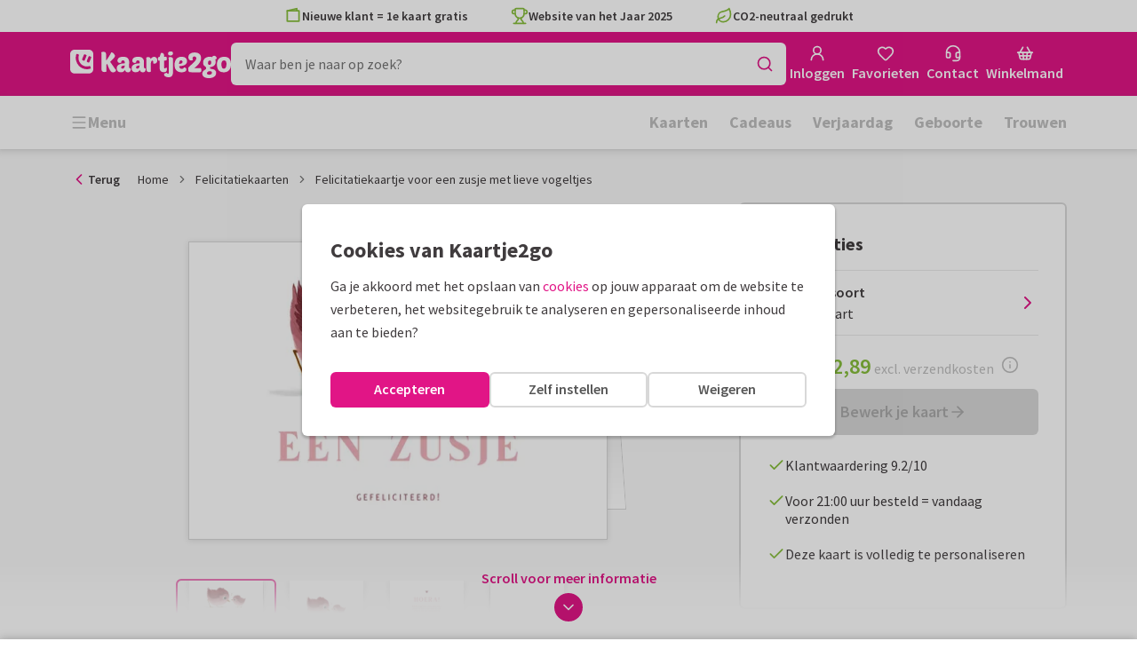

--- FILE ---
content_type: text/html; charset=utf-8
request_url: https://www.kaartje2go.nl/felicitatiekaarten/kaart/felicitatiekaartje-voor-een-zusje-met-lieve-vogeltjes
body_size: 47250
content:
<!DOCTYPE html>
        <html lang="nl">
            <head>
                <script async src="https://cdn.debugbear.com/HE9NRXgiV9ou.js"></script>
                <base data-rh="true" href="https://www.kaartje2go.nl"/>
                <title data-rh="true">Felicitatiekaartje voor een zusje met lieve | Kaartje2go</title>
                <meta data-rh="true" name="description" content="Lief felicitatiekaartje voor een zusje met twee geïllustreerde vogeltjes die elkaar aankijken. | Maak deze kaart bij Kaartje2go"/><meta data-rh="true" property="og:type" content="website"/><meta data-rh="true" property="og:title" content="Felicitatiekaartje voor een zusje met lieve | Kaartje2go"/><meta data-rh="true" property="og:description" content="Lief felicitatiekaartje voor een zusje met twee geïllustreerde vogeltjes die elkaar aankijken. | Maak deze kaart bij Kaartje2go"/><meta data-rh="true" property="og:image" content="https://www.kaartje2go.nl/felicitatiekaarten/felicitatiekaartje-voor-een-zusje-met-lieve-vogeltjes/img/felicitatiekaartje-voor-een-zusje-met-lieve-vogeltjes.jpg"/><meta data-rh="true" property="og:url" content="https://www.kaartje2go.nl/felicitatiekaarten/kaart/felicitatiekaartje-voor-een-zusje-met-lieve-vogeltjes"/> <link data-rh="true" rel="canonical" href="https://www.kaartje2go.nl/felicitatiekaarten/kaart/felicitatiekaartje-voor-een-zusje-met-lieve-vogeltjes"/><link data-rh="true" rel="alternate" href="https://www.kaartje2go.nl/felicitatiekaarten/kaart/felicitatiekaartje-voor-een-zusje-met-lieve-vogeltjes" hreflang="nl-NL"/><link data-rh="true" rel="alternate" href="https://www.kaartje2go.be/felicitatiekaarten/kaart/felicitatiekaartje-voor-een-zusje-met-lieve-vogeltjes" hreflang="nl-BE"/> <script data-rh="true" type="application/ld+json">{"@context":"https://schema.org","@graph":[{"@type":"ImageObject","@id":"https://www.kaartje2go.nl/#logo","inLanguage":"nl-NL","url":"https://assets.kaartje2go.nl/assets/images/logo.3f8d35c14fa6b857.png","contentUrl":"https://assets.kaartje2go.nl/assets/images/logo.3f8d35c14fa6b857.png","caption":"Kaartje2go"},{"@type":"AggregateRating","@id":"https://www.kaartje2go.nl/#rating","ratingValue":9.2,"bestRating":10,"worstRating":1,"ratingCount":25670},{"@type":"BreadcrumbList","@id":"https://www.kaartje2go.nl/felicitatiekaarten/kaart/felicitatiekaartje-voor-een-zusje-met-lieve-vogeltjes#breadcrumb","itemListElement":[{"@type":"ListItem","position":1,"name":"Home","item":"https://www.kaartje2go.nl/"},{"@type":"ListItem","position":2,"name":"Felicitatiekaarten","item":"https://www.kaartje2go.nl/felicitatiekaarten"},{"@type":"ListItem","position":3,"name":"Felicitatiekaartje voor een zusje met lieve vogeltjes","item":"https://www.kaartje2go.nl/felicitatiekaarten/kaart/felicitatiekaartje-voor-een-zusje-met-lieve-vogeltjes"}]},{"@type":"WebSite","@id":"https://www.kaartje2go.nl/#website","name":"Kaartje2go","url":"https://www.kaartje2go.nl","inLanguage":"nl-NL","publisher":{"@id":"https://www.kaartje2go.nl/#organization"}},{"@type":"WebPage","@id":"https://www.kaartje2go.nl/felicitatiekaarten/kaart/felicitatiekaartje-voor-een-zusje-met-lieve-vogeltjes#webpage","name":"Felicitatiekaartje voor een zusje met lieve | Kaartje2go","description":"Lief felicitatiekaartje voor een zusje met twee geïllustreerde vogeltjes die elkaar aankijken. | Maak deze kaart bij Kaartje2go","url":"https://www.kaartje2go.nl/felicitatiekaarten/kaart/felicitatiekaartje-voor-een-zusje-met-lieve-vogeltjes","inLanguage":"nl-NL","isPartOf":{"@id":"https://www.kaartje2go.nl/#website"},"breadcrumb":{"@id":"https://www.kaartje2go.nl/felicitatiekaarten/kaart/felicitatiekaartje-voor-een-zusje-met-lieve-vogeltjes#breadcrumb"}},{"@type":"Product","sku":"246708","name":"Felicitatiekaartje voor een zusje met lieve vogeltjes","brand":"Kaartje2go","image":"https://www.kaartje2go.nl/felicitatiekaarten/felicitatiekaartje-voor-een-zusje-met-lieve-vogeltjes/img/felicitatiekaartje-voor-een-zusje-met-lieve-vogeltjes.jpg","description":"Lief felicitatiekaartje voor een zusje met twee geïllustreerde vogeltjes die elkaar aankijken.","aggregateRating":{"@id":"https://www.kaartje2go.nl/#rating"},"offers":{"@type":"Offer","availability":"https://schema.org/InStock","url":"https://www.kaartje2go.nl/felicitatiekaarten/kaart/felicitatiekaartje-voor-een-zusje-met-lieve-vogeltjes","itemCondition":"https://schema.org/NewCondition","priceCurrency":"EUR","price":"2.89","seller":{"@id":"https://www.kaartje2go.nl/#organization"}}}]}</script>
                <meta charset="utf-8" />
                <meta name="viewport" content="width=device-width, initial-scale=1" />
                <meta data-rh="true" property="og:site_name" content="Kaartje2go"/><meta data-rh="true" name="mobile-web-app-capable" content="yes"/><meta data-rh="true" name="apple-mobile-web-app-capable" content="yes"/><meta data-rh="true" name="apple-mobile-web-app-title" content="Kaartje2go"/><meta data-rh="true" name="apple-mobile-web-app-status-bar-style" content="default"/><meta data-rh="true" name="msapplication-config" content="none"/><meta data-rh="true" name="msapplication-TileImage" content="https://assets.kaartje2go.nl/assets/images/icon-1024x1024.7cda44238136e558.png"/><meta data-rh="true" name="msapplication-TileColor" content="#ffffff"/><meta data-rh="true" name="p:domain_verify" content="4282d70894a327650819efc4cd5e3c4a"/><meta data-rh="true" property="fb:app_id" content="114992018564096"/>
                <link data-rh="true" rel="dns-prefetch" href="https://www.googletagmanager.com"/><link data-rh="true" rel="dns-prefetch" href="https://beacon-v2.helpscout.net"/><link data-rh="true" rel="preconnect" href="https://images.kaartje2go.nl"/><link data-rh="true" rel="preconnect" href="https://assets.kaartje2go.nl"/><link data-rh="true" rel="preload" href="https://assets.kaartje2go.nl/assets/fonts/400normal.cb131ab457e77b95.woff2" as="font" type="font/woff2" crossOrigin="anonymous"/><link data-rh="true" rel="preload" href="https://assets.kaartje2go.nl/assets/fonts/600normal.b01aa9151bd4e3f7.woff2" as="font" type="font/woff2" crossOrigin="anonymous"/><link data-rh="true" rel="preload" href="https://assets.kaartje2go.nl/assets/fonts/700normal.eac8c7579c12aa54.woff2" as="font" type="font/woff2" crossOrigin="anonymous"/><link data-rh="true" href="https://assets.kaartje2go.nl/assets/images/favicon.e79a25a8cb5f0a9e.png" type="image/png" rel="icon"/><link data-rh="true" rel="apple-touch-startup-image" href="https://assets.kaartje2go.nl/assets/images/launch-640x1136.f4c6a6ca833bdccd.png" media="(device-width: 320px) and (device-height: 568px) and (-webkit-device-pixel-ratio: 2) and (orientation: portrait)"/><link data-rh="true" rel="apple-touch-startup-image" href="https://assets.kaartje2go.nl/assets/images/launch-750x1294.29b873cfe7af9068.png" media="(device-width: 375px) and (device-height: 667px) and (-webkit-device-pixel-ratio: 2) and (orientation: portrait)"/><link data-rh="true" rel="apple-touch-startup-image" href="https://assets.kaartje2go.nl/assets/images/launch-1242x2148.1574f8a4b7f0767a.png" media="(device-width: 414px) and (device-height: 736px) and (-webkit-device-pixel-ratio: 3) and (orientation: portrait)"/><link data-rh="true" rel="apple-touch-startup-image" href="https://assets.kaartje2go.nl/assets/images/launch-1125x2436.1779d95dd3c68948.png" media="(device-width: 375px) and (device-height: 812px) and (-webkit-device-pixel-ratio: 3) and (orientation: portrait)"/><link data-rh="true" rel="apple-touch-startup-image" href="https://assets.kaartje2go.nl/assets/images/launch-1536x2048.7be19af095e7bf82.png" media="(min-device-width: 768px) and (max-device-width: 1024px) and (-webkit-min-device-pixel-ratio: 2) and (orientation: portrait)"/><link data-rh="true" rel="apple-touch-startup-image" href="https://assets.kaartje2go.nl/assets/images/launch-1668x2224.6211686eee6a1a00.png" media="(min-device-width: 834px) and (max-device-width: 834px) and (-webkit-min-device-pixel-ratio: 2) and (orientation: portrait)"/><link data-rh="true" rel="apple-touch-startup-image" href="https://assets.kaartje2go.nl/assets/images/launch-2048x2732.fdf26865590055ab.png" media="(min-device-width: 1024px) and (max-device-width: 1024px) and (-webkit-min-device-pixel-ratio: 2) and (orientation: portrait)"/><link data-rh="true" rel="apple-touch-icon" href="https://assets.kaartje2go.nl/assets/images/icon-72x72.256348641cea00a7.png" sizes="72x72"/><link data-rh="true" rel="apple-touch-icon" href="https://assets.kaartje2go.nl/assets/images/icon-96x96.d8fff6b99eefe3eb.png" sizes="96x96"/><link data-rh="true" rel="apple-touch-icon" href="https://assets.kaartje2go.nl/assets/images/icon-128x128.9f04822bd0dcc4d8.png" sizes="128x128"/><link data-rh="true" rel="apple-touch-icon" href="https://assets.kaartje2go.nl/assets/images/icon-144x144.00d51e09b9ba7461.png" sizes="144x144"/><link data-rh="true" rel="apple-touch-icon" href="https://assets.kaartje2go.nl/assets/images/icon-152x152.d111ad5a8a7e9720.png" sizes="152x152"/><link data-rh="true" rel="apple-touch-icon" href="https://assets.kaartje2go.nl/assets/images/icon-192x192.1cfc33330de79be8.png" sizes="192x192"/><link data-rh="true" rel="apple-touch-icon" href="https://assets.kaartje2go.nl/assets/images/icon-384x384.44935a2bb15d25fa.png" sizes="384x384"/><link data-rh="true" rel="apple-touch-icon" href="https://assets.kaartje2go.nl/assets/images/icon-512x512.d102067e6b0658f2.png" sizes="512x512"/><link data-rh="true" rel="prefetch" href="https://assets.kaartje2go.nl/assets/images/card-rectl-normal.0577d0ef10ae06fc.webp"/><link data-rh="true" rel="prefetch" href="https://assets.kaartje2go.nl/assets/images/card-rectl-large.65fa5f120ee13022.webp"/><link data-rh="true" rel="prefetch" href="https://assets.kaartje2go.nl/assets/images/card-rectl-super.ef8d3d61874f467c.webp"/>
                <link rel="manifest" href="/manifest.webmanifest?v=1606476057" />
                
                <meta name="emotion-insertion-point">
                <style data-emotion="e-css-global 0"></style><style data-emotion="e-css cdgroq 1g458ml 1c9q654 1tdft9p 1h5enyh tf1ypf 12fkfbc l78iy1 4s8oy6 1c2aq6a poawie 8os17f 1f7hol0 is8lfo 7up8sm gbj8l3 1ulvh9n d960oo 14kkwbq 1wwxn2w 1lx0jxm 1lqd7qe 1xxaop 1kg4chx 1b7ygse c7y57v">.e-css-cdgroq{-webkit-appearance:none;-moz-appearance:none;-ms-appearance:none;appearance:none;height:3rem;font-size:1rem;line-height:1;position:relative;display:-webkit-inline-box;display:-webkit-inline-flex;display:-ms-inline-flexbox;display:inline-flex;gap:0.5rem;background-color:#ffffff;border:none;color:#403c3e;font-weight:600;-webkit-box-pack:center;-ms-flex-pack:center;-webkit-justify-content:center;justify-content:center;-webkit-align-items:center;-webkit-box-align:center;-ms-flex-align:center;align-items:center;text-align:center;-webkit-text-decoration:none;text-decoration:none;cursor:not-allowed;box-sizing:border-box;border-radius:0;-webkit-transition:background-color 100ms linear;transition:background-color 100ms linear;padding:0 24px;}.e-css-cdgroq svg{-webkit-flex-shrink:0;-ms-flex-negative:0;flex-shrink:0;}.e-css-cdgroq svg:not([class*="size-"])]{height:1.25rem;width:1.25rem;}.e-css-cdgroq.button--icon-only{padding:0;width:3rem;-webkit-box-pack:center;-ms-flex-pack:center;-webkit-justify-content:center;justify-content:center;}.e-css-cdgroq.button--icon-only svg{position:initial;margin:0;}.e-css-cdgroq.button--icon-only.button--round{border-radius:50%;}.e-css-1g458ml{list-style-position:inside;text-align:left;list-style-type:none;margin:0;padding:0;margin:0;display:-webkit-box;display:-webkit-flex;display:-ms-flexbox;display:flex;-webkit-flex-direction:column;-ms-flex-direction:column;flex-direction:column;list-style:none;}.e-css-1g458ml svg{-webkit-flex-shrink:0;-ms-flex-negative:0;flex-shrink:0;}.e-css-1g458ml.list--centered{-webkit-box-pack:space-around;-ms-flex-pack:space-around;-webkit-justify-content:space-around;justify-content:space-around;}.e-css-1g458ml.list--inline{-webkit-flex-direction:row;-ms-flex-direction:row;flex-direction:row;-webkit-align-items:center;-webkit-box-align:center;-ms-flex-align:center;align-items:center;}.e-css-1g458ml.list--usp svg{color:#87be3c;}.e-css-1g458ml.list--usp a{color:#403c3e;}.e-css-1g458ml.list--icon{text-align:left;width:100%;}.e-css-1g458ml.list--disk{list-style:disc inside;}.e-css-1g458ml.list--no-marker{text-indent:0;padding:0;}.e-css-1g458ml.list--usp-animate-all{position:relative;padding:0;width:100%;height:40px;overflow:hidden;}.e-css-1g458ml.list--usp-animate-all .list__item{position:absolute;-webkit-box-pack:center;-ms-flex-pack:center;-webkit-justify-content:center;justify-content:center;width:100%;height:40px;text-align:center;-webkit-align-items:center;-webkit-box-align:center;-ms-flex-align:center;align-items:center;margin:0;}.e-css-1g458ml.list--usp-animate-all.list--of-two li:nth-of-type(1){-webkit-animation:cycleOneHalf 8s linear infinite;animation:cycleOneHalf 8s linear infinite;}.e-css-1g458ml.list--usp-animate-all.list--of-two li:nth-of-type(2){-webkit-animation:cycleTwoHalf 8s linear infinite;animation:cycleTwoHalf 8s linear infinite;}.e-css-1g458ml.list--usp-animate-all.list--of-three li:nth-of-type(1){-webkit-animation:cycleOneThird 12s linear infinite;animation:cycleOneThird 12s linear infinite;}.e-css-1g458ml.list--usp-animate-all.list--of-three li:nth-of-type(2){-webkit-animation:cycleTwoThird 12s linear infinite;animation:cycleTwoThird 12s linear infinite;}.e-css-1g458ml.list--usp-animate-all.list--of-three li:nth-of-type(3){-webkit-animation:cycleThreeThird 12s linear infinite;animation:cycleThreeThird 12s linear infinite;}.e-css-1g458ml.list--usp-animate-all.list--of-three li:nth-of-type(n+4){display:none;}.e-css-1g458ml.list--usp-animate-all.list--of-two:hover .list--of-two li,.e-css-1g458ml.list--usp-animate-all.list--of-three:hover li{-webkit-animation-play-state:paused;animation-play-state:paused;}@media screen and (max-width: 991px){.e-css-1g458ml.list--usp-animated{position:relative;padding:0;width:100%;height:40px;overflow:hidden;}.e-css-1g458ml.list--usp-animated .list__item{position:absolute;-webkit-box-pack:center;-ms-flex-pack:center;-webkit-justify-content:center;justify-content:center;width:100%;height:40px;text-align:center;-webkit-align-items:center;-webkit-box-align:center;-ms-flex-align:center;align-items:center;margin:0;}.e-css-1g458ml.list--usp-animated.list--of-two li:nth-of-type(1){-webkit-animation:cycleOneHalf 8s linear infinite;animation:cycleOneHalf 8s linear infinite;}.e-css-1g458ml.list--usp-animated.list--of-two li:nth-of-type(2){-webkit-animation:cycleTwoHalf 8s linear infinite;animation:cycleTwoHalf 8s linear infinite;}.e-css-1g458ml.list--usp-animated.list--of-three li:nth-of-type(1){-webkit-animation:cycleOneThird 12s linear infinite;animation:cycleOneThird 12s linear infinite;}.e-css-1g458ml.list--usp-animated.list--of-three li:nth-of-type(2){-webkit-animation:cycleTwoThird 12s linear infinite;animation:cycleTwoThird 12s linear infinite;}.e-css-1g458ml.list--usp-animated.list--of-three li:nth-of-type(3){-webkit-animation:cycleThreeThird 12s linear infinite;animation:cycleThreeThird 12s linear infinite;}.e-css-1g458ml.list--usp-animated.list--of-three li:nth-of-type(n+4){display:none;}.e-css-1g458ml.list--usp-animated.list--of-two:hover .list--of-two li,.e-css-1g458ml.list--usp-animated.list--of-three:hover li{-webkit-animation-play-state:paused;animation-play-state:paused;}}@-webkit-keyframes cycleOneHalf{95%{-webkit-transform:translateY(40px);-moz-transform:translateY(40px);-ms-transform:translateY(40px);transform:translateY(40px);opacity:0;}0%,40%,100%{-webkit-transform:translateY(0);-moz-transform:translateY(0);-ms-transform:translateY(0);transform:translateY(0);opacity:1;}45%{-webkit-transform:translateY(-40px);-moz-transform:translateY(-40px);-ms-transform:translateY(-40px);transform:translateY(-40px);opacity:0;}}@keyframes cycleOneHalf{95%{-webkit-transform:translateY(40px);-moz-transform:translateY(40px);-ms-transform:translateY(40px);transform:translateY(40px);opacity:0;}0%,40%,100%{-webkit-transform:translateY(0);-moz-transform:translateY(0);-ms-transform:translateY(0);transform:translateY(0);opacity:1;}45%{-webkit-transform:translateY(-40px);-moz-transform:translateY(-40px);-ms-transform:translateY(-40px);transform:translateY(-40px);opacity:0;}}@-webkit-keyframes cycleTwoHalf{0%,45%{-webkit-transform:translateY(40px);-moz-transform:translateY(40px);-ms-transform:translateY(40px);transform:translateY(40px);opacity:0;}50%,90%{-webkit-transform:translateY(0);-moz-transform:translateY(0);-ms-transform:translateY(0);transform:translateY(0);opacity:1;}95%,100%{-webkit-transform:translateY(-40px);-moz-transform:translateY(-40px);-ms-transform:translateY(-40px);transform:translateY(-40px);opacity:0;}}@keyframes cycleTwoHalf{0%,45%{-webkit-transform:translateY(40px);-moz-transform:translateY(40px);-ms-transform:translateY(40px);transform:translateY(40px);opacity:0;}50%,90%{-webkit-transform:translateY(0);-moz-transform:translateY(0);-ms-transform:translateY(0);transform:translateY(0);opacity:1;}95%,100%{-webkit-transform:translateY(-40px);-moz-transform:translateY(-40px);-ms-transform:translateY(-40px);transform:translateY(-40px);opacity:0;}}@-webkit-keyframes cycleOneThird{97%{-webkit-transform:translateY(40px);-moz-transform:translateY(40px);-ms-transform:translateY(40px);transform:translateY(40px);opacity:0;}0%,27%,100%{-webkit-transform:translateY(0);-moz-transform:translateY(0);-ms-transform:translateY(0);transform:translateY(0);opacity:1;}30%{-webkit-transform:translateY(-40px);-moz-transform:translateY(-40px);-ms-transform:translateY(-40px);transform:translateY(-40px);opacity:0;}}@keyframes cycleOneThird{97%{-webkit-transform:translateY(40px);-moz-transform:translateY(40px);-ms-transform:translateY(40px);transform:translateY(40px);opacity:0;}0%,27%,100%{-webkit-transform:translateY(0);-moz-transform:translateY(0);-ms-transform:translateY(0);transform:translateY(0);opacity:1;}30%{-webkit-transform:translateY(-40px);-moz-transform:translateY(-40px);-ms-transform:translateY(-40px);transform:translateY(-40px);opacity:0;}}@-webkit-keyframes cycleTwoThird{0%,30%{-webkit-transform:translateY(40px);-moz-transform:translateY(40px);-ms-transform:translateY(40px);transform:translateY(40px);opacity:0;}33%,60%{-webkit-transform:translateY(0);-moz-transform:translateY(0);-ms-transform:translateY(0);transform:translateY(0);opacity:1;}63%,100%{-webkit-transform:translateY(-40px);-moz-transform:translateY(-40px);-ms-transform:translateY(-40px);transform:translateY(-40px);opacity:0;}}@keyframes cycleTwoThird{0%,30%{-webkit-transform:translateY(40px);-moz-transform:translateY(40px);-ms-transform:translateY(40px);transform:translateY(40px);opacity:0;}33%,60%{-webkit-transform:translateY(0);-moz-transform:translateY(0);-ms-transform:translateY(0);transform:translateY(0);opacity:1;}63%,100%{-webkit-transform:translateY(-40px);-moz-transform:translateY(-40px);-ms-transform:translateY(-40px);transform:translateY(-40px);opacity:0;}}@-webkit-keyframes cycleThreeThird{0%,63%{-webkit-transform:translateY(40px);-moz-transform:translateY(40px);-ms-transform:translateY(40px);transform:translateY(40px);opacity:0;}66%,94%{-webkit-transform:translateY(0);-moz-transform:translateY(0);-ms-transform:translateY(0);transform:translateY(0);opacity:1;}97%,100%{-webkit-transform:translateY(-40px);-moz-transform:translateY(-40px);-ms-transform:translateY(-40px);transform:translateY(-40px);opacity:0;}}@keyframes cycleThreeThird{0%,63%{-webkit-transform:translateY(40px);-moz-transform:translateY(40px);-ms-transform:translateY(40px);transform:translateY(40px);opacity:0;}66%,94%{-webkit-transform:translateY(0);-moz-transform:translateY(0);-ms-transform:translateY(0);transform:translateY(0);opacity:1;}97%,100%{-webkit-transform:translateY(-40px);-moz-transform:translateY(-40px);-ms-transform:translateY(-40px);transform:translateY(-40px);opacity:0;}}.e-css-1c9q654{position:relative;margin:.25rem 0 1rem;line-height:1.25;display:-webkit-box;display:-webkit-flex;display:-ms-flexbox;display:flex;gap:.5rem;}.e-css-1c9q654>a{color:#403c3e;}.e-css-1c9q654>a:hover,.e-css-1c9q654>a:focus{color:#e11586;}.e-css-1c9q654.list__item--links>a{color:#00b8ff;font-weight:600;}.e-css-1c9q654.list__item--tight{margin-bottom:0;}.e-css-1c9q654.list__item--disk{display:-webkit-box;display:-webkit-list-item;display:-ms-list-itembox;display:list-item;}.e-css-1c9q654.list__item--centered{-webkit-box-pack:center;-ms-flex-pack:center;-webkit-justify-content:center;justify-content:center;}.e-css-1c9q654.list__item--inline{text-align:left;margin:.25rem .625rem;}.e-css-1c9q654:not(.list__item--inline):last-child{margin-bottom:0;}.e-css-1tdft9p{position:relative;width:100%;height:48px;isolation:isolate;}.e-css-1tdft9p.is--opened{z-index:99;}.e-css-1h5enyh{box-sizing:border-box;width:100%;height:48px;padding-left:16px;background:#ffffff;border:none;font-size:1rem;color:#403c3e;position:relative;z-index:1;border-radius:6px;outline:none;}.e-css-tf1ypf{display:-webkit-box;display:-webkit-flex;display:-ms-flexbox;display:flex;-webkit-box-pack:center;-ms-flex-pack:center;-webkit-justify-content:center;justify-content:center;-webkit-align-items:center;-webkit-box-align:center;-ms-flex-align:center;align-items:center;position:absolute;cursor:pointer;top:2px;right:2px;padding:0;color:#e11586;height:44px;width:44px;background:transparent;border:none;z-index:1;border-radius:4px;}.e-css-tf1ypf:hover,.e-css-tf1ypf:focus{background:#f3f3f3;}.e-css-12fkfbc{box-sizing:border-box;width:100%;height:48px;padding-left:16px;background:#ffffff;border:2px solid #d8d8d8;font-size:1rem;color:#403c3e;position:relative;z-index:1;border-radius:6px;outline:none;}.e-css-l78iy1{position:relative;display:-webkit-inline-box;display:-webkit-inline-flex;display:-ms-inline-flexbox;display:inline-flex;gap:0.5rem;-webkit-align-items:center;-webkit-box-align:center;-ms-flex-align:center;align-items:center;color:#bfbfbf;font-weight:600;background-color:transparent;-webkit-text-decoration:none;text-decoration:none;cursor:not-allowed;box-sizing:border-box;border:none;padding:0;}.e-css-l78iy1 svg{color:#bfbfbf;}.e-css-l78iy1 svg:not([class*="size-"])]{height:1rem;width:1rem;}.e-css-l78iy1 svg:not([class*="size-"])].icon--small{height:.75rem;width:.75rem;}.e-css-l78iy1 svg:not([class*="size-"])].icon--large{height:1.5rem;width:1.5rem;}.e-css-4s8oy6{position:relative;display:-webkit-inline-box;display:-webkit-inline-flex;display:-ms-inline-flexbox;display:inline-flex;gap:0.5rem;-webkit-align-items:center;-webkit-box-align:center;-ms-flex-align:center;align-items:center;color:#403c3e;font-weight:600;background-color:transparent;-webkit-text-decoration:none;text-decoration:none;cursor:pointer;box-sizing:border-box;border:none;padding:0;}.e-css-4s8oy6 svg{color:#403c3e;}.e-css-4s8oy6 svg:not([class*="size-"])]{height:1rem;width:1rem;}.e-css-4s8oy6 svg:not([class*="size-"])].icon--small{height:.75rem;width:.75rem;}.e-css-4s8oy6 svg:not([class*="size-"])].icon--large{height:1.5rem;width:1.5rem;}.e-css-4s8oy6:hover,.e-css-4s8oy6:focus{-webkit-text-decoration:underline;text-decoration:underline;-webkit-backface-visibility:hidden;backface-visibility:hidden;}.e-css-4s8oy6:active{-webkit-transform:none;-moz-transform:none;-ms-transform:none;transform:none;-webkit-text-decoration:underline;text-decoration:underline;-webkit-backface-visibility:hidden;backface-visibility:hidden;}.e-css-1c2aq6a{position:relative;display:block;width:100%;height:1px;border-top:2px solid #d8d8d8;}.e-css-1c2aq6a.has--arrow{padding-bottom:15px;}.e-css-1c2aq6a.has--arrow::before,.e-css-1c2aq6a.has--arrow::after{position:absolute;top:-2px;bottom:auto;right:auto;left:50%;height:0;width:0;border:solid transparent;content:"";pointer-events:none;}.e-css-1c2aq6a.has--arrow::after{border-color:transparent;border-top-color:#ffffff;border-width:10px;margin-left:-10px;}.e-css-1c2aq6a.has--arrow::before{border-color:transparent;border-top-color:#d8d8d8;border-width:13px;margin-left:-13px;}.e-css-1c2aq6a.is--thin{border-top-width:1px;}.e-css-poawie{display:block;}.e-css-poawie img{border:0;display:block;}.e-css-8os17f{-webkit-appearance:none;-moz-appearance:none;-ms-appearance:none;appearance:none;height:2rem;font-size:.875rem;line-height:1;position:relative;display:-webkit-inline-box;display:-webkit-inline-flex;display:-ms-inline-flexbox;display:inline-flex;gap:0.5rem;background-color:#ffffff;border:none;color:#403c3e;font-weight:600;-webkit-box-pack:center;-ms-flex-pack:center;-webkit-justify-content:center;justify-content:center;-webkit-align-items:center;-webkit-box-align:center;-ms-flex-align:center;align-items:center;text-align:center;-webkit-text-decoration:none;text-decoration:none;cursor:not-allowed;box-sizing:border-box;border-radius:0;-webkit-transition:background-color 100ms linear;transition:background-color 100ms linear;padding:0 12px;color:#aaaaaa;background-color:#d8d8d8;border:2px solid transparent;border-radius:6px;font-weight:600;}.e-css-8os17f svg{-webkit-flex-shrink:0;-ms-flex-negative:0;flex-shrink:0;}.e-css-8os17f svg:not([class*="size-"])]{height:1.25rem;width:1.25rem;}.e-css-8os17f.button--icon-only{padding:0;width:2rem;-webkit-box-pack:center;-ms-flex-pack:center;-webkit-justify-content:center;justify-content:center;}.e-css-8os17f.button--icon-only svg{position:initial;margin:0;}.e-css-8os17f.button--icon-only.button--round{border-radius:50%;}.e-css-8os17f svg{color:#aaaaaa;}.e-css-1f7hol0{display:none;white-space:nowrap;overflow:hidden;font-size:.875rem;color:#737373;line-height:normal;}.e-css-1f7hol0 svg{display:block;width:1em;height:1em;}.e-css-1f7hol0 .breadcrumbs__item{-webkit-align-items:center;-webkit-box-align:center;-ms-flex-align:center;align-items:center;display:-webkit-inline-box;display:-webkit-inline-flex;display:-ms-inline-flexbox;display:inline-flex;-webkit-flex-direction:row;-ms-flex-direction:row;flex-direction:row;-webkit-box-flex-wrap:nowrap;-webkit-flex-wrap:nowrap;-ms-flex-wrap:nowrap;flex-wrap:nowrap;}.e-css-1f7hol0 .breadcrumbs__separator{display:inline-block;margin-left:.5rem;margin-right:.5rem;min-width:8px;}.e-css-1f7hol0 .breadcrumbs__separator svg{color:#737373;}.e-css-1f7hol0 .breadcrumbs__link{color:#737373;-webkit-text-decoration:none;text-decoration:none;background-color:initial;white-space:nowrap;}.e-css-1f7hol0 .breadcrumbs__link:hover,.e-css-1f7hol0 .breadcrumbs__link:focus{-webkit-text-decoration:underline;text-decoration:underline;}.e-css-1f7hol0 .breadcrumbs__text{display:inline-block;white-space:nowrap;}@media screen and (min-width: 768px){.e-css-1f7hol0{display:-webkit-box;display:-webkit-flex;display:-ms-flexbox;display:flex;}}.e-css-is8lfo{-webkit-align-items:center;-webkit-box-align:center;-ms-flex-align:center;align-items:center;color:#737373;-webkit-box-pack:start;-ms-flex-pack:start;-webkit-justify-content:flex-start;justify-content:flex-start;font-size:.875rem;-webkit-text-decoration:none;text-decoration:none;display:-webkit-box;display:-webkit-flex;display:-ms-flexbox;display:flex;}.e-css-is8lfo>span{white-space:nowrap;overflow:hidden;text-overflow:ellipsis;}.e-css-is8lfo svg{display:block;width:1em;height:1em;}.e-css-is8lfo .breadcrumb-mobile__icon{display:-webkit-inline-box;display:-webkit-inline-flex;display:-ms-inline-flexbox;display:inline-flex;margin-right:5px;}.e-css-is8lfo .breadcrumb-mobile__icon svg{color:#e11586;}.e-css-is8lfo:focus{-webkit-text-decoration:underline;text-decoration:underline;}@media screen and (min-width: 768px){.e-css-is8lfo{display:none;}}.e-css-7up8sm{position:relative;display:-webkit-box;display:-webkit-flex;display:-ms-flexbox;display:flex;-webkit-flex-direction:column;-ms-flex-direction:column;flex-direction:column;width:100%;overflow:hidden;background-color:#ffffff;-webkit-text-decoration:none;text-decoration:none;}.e-css-7up8sm.has--border{border:2px solid #d8d8d8;}.e-css-7up8sm.is--rounded{border-radius:6px;}.e-css-7up8sm.is--rounded-small{border-radius:4px;}.e-css-7up8sm.is--rounded-large{border-radius:8px;}.e-css-7up8sm.box--orange.has--border{border-color:#ff9b00;}.e-css-7up8sm.box--orange.is--colored{background-color:#fff4e4;}.e-css-7up8sm.box--blue.has--border{border-color:#00b8ff;}.e-css-7up8sm.box--blue.is--colored{background-color:#e6f8fd;}.e-css-7up8sm.box--green.has--border{border-color:#87be3c;}.e-css-7up8sm.box--green.is--colored{background-color:#f6faf0;}.e-css-7up8sm.box--magenta.has--border{border-color:#e11586;}.e-css-7up8sm.box--magenta.is--colored{background-color:#fdeff8;}.e-css-7up8sm.box--grey.has--border{border-color:#f3f3f3;}.e-css-7up8sm.box--grey.is--colored{background-color:#f3f3f3;}.e-css-7up8sm.is--horizontal{-webkit-flex-direction:row;-ms-flex-direction:row;flex-direction:row;}.e-css-7up8sm.is--overflow-visible{overflow:visible;}.e-css-gbj8l3{width:100%;padding:20px;}.e-css-gbj8l3.box__content--stretch{-webkit-flex:2;-ms-flex:2;flex:2;}@media screen and (min-width: 768px){.e-css-gbj8l3{padding:30px;}}@media screen and (min-width: 992px){.e-css-gbj8l3{padding:20px;}}@media screen and (min-width: 1200px){.e-css-gbj8l3{padding:30px;}}.e-css-1ulvh9n{position:relative;display:-webkit-inline-box;display:-webkit-inline-flex;display:-ms-inline-flexbox;display:inline-flex;gap:0.5rem;-webkit-align-items:center;-webkit-box-align:center;-ms-flex-align:center;align-items:center;color:#bfbfbf;font-weight:600;background-color:transparent;-webkit-text-decoration:underline;text-decoration:underline;cursor:not-allowed;box-sizing:border-box;border:none;padding:0;}.e-css-1ulvh9n svg{color:#bfbfbf;}.e-css-1ulvh9n svg:not([class*="size-"])]{height:1rem;width:1rem;}.e-css-1ulvh9n svg:not([class*="size-"])].icon--small{height:.75rem;width:.75rem;}.e-css-1ulvh9n svg:not([class*="size-"])].icon--large{height:1.5rem;width:1.5rem;}.e-css-d960oo{-webkit-appearance:none;-moz-appearance:none;-ms-appearance:none;appearance:none;height:52px;font-size:1.125rem;line-height:1;position:relative;display:-webkit-inline-box;display:-webkit-inline-flex;display:-ms-inline-flexbox;display:inline-flex;gap:0.5rem;background-color:#ffffff;border:none;color:#403c3e;font-weight:600;-webkit-box-pack:center;-ms-flex-pack:center;-webkit-justify-content:center;justify-content:center;-webkit-align-items:center;-webkit-box-align:center;-ms-flex-align:center;align-items:center;text-align:center;-webkit-text-decoration:none;text-decoration:none;width:100%;cursor:not-allowed;box-sizing:border-box;border-radius:0;-webkit-transition:background-color 100ms linear;transition:background-color 100ms linear;padding:0 24px;color:#aaaaaa;background-color:#d8d8d8;border:2px solid transparent;border-radius:6px;font-weight:600;}.e-css-d960oo svg{-webkit-flex-shrink:0;-ms-flex-negative:0;flex-shrink:0;}.e-css-d960oo svg:not([class*="size-"])]{height:1.25rem;width:1.25rem;}.e-css-d960oo.button--icon-only{padding:0;width:52px;-webkit-box-pack:center;-ms-flex-pack:center;-webkit-justify-content:center;justify-content:center;}.e-css-d960oo.button--icon-only svg{position:initial;margin:0;}.e-css-d960oo.button--icon-only.button--round{border-radius:50%;}.e-css-d960oo svg{color:#aaaaaa;}.e-css-14kkwbq{-webkit-appearance:none;-moz-appearance:none;-ms-appearance:none;appearance:none;height:3rem;font-size:1rem;line-height:1;position:relative;display:-webkit-inline-box;display:-webkit-inline-flex;display:-ms-inline-flexbox;display:inline-flex;gap:0.5rem;background-color:#ffffff;border:none;color:#403c3e;font-weight:600;-webkit-box-pack:center;-ms-flex-pack:center;-webkit-justify-content:center;justify-content:center;-webkit-align-items:center;-webkit-box-align:center;-ms-flex-align:center;align-items:center;text-align:center;-webkit-text-decoration:none;text-decoration:none;width:100%;cursor:not-allowed;box-sizing:border-box;border-radius:0;-webkit-transition:background-color 100ms linear;transition:background-color 100ms linear;padding:0 24px;color:#bfbfbf;background-color:#ffffff;border:2px solid transparent;border-radius:6px;}.e-css-14kkwbq svg{-webkit-flex-shrink:0;-ms-flex-negative:0;flex-shrink:0;}.e-css-14kkwbq svg:not([class*="size-"])]{height:1.25rem;width:1.25rem;}.e-css-14kkwbq.button--icon-only{padding:0;width:3rem;-webkit-box-pack:center;-ms-flex-pack:center;-webkit-justify-content:center;justify-content:center;}.e-css-14kkwbq.button--icon-only svg{position:initial;margin:0;}.e-css-14kkwbq.button--icon-only.button--round{border-radius:50%;}.e-css-14kkwbq svg{color:#bfbfbf;}.e-css-1wwxn2w{display:-webkit-inline-box;display:-webkit-inline-flex;display:-ms-inline-flexbox;display:inline-flex;-webkit-box-pack:start;-ms-flex-pack:start;-webkit-justify-content:flex-start;justify-content:flex-start;-webkit-align-items:center;-webkit-box-align:center;-ms-flex-align:center;align-items:center;gap:.5rem;padding:0 24px;font-size:.875rem;font-weight:600;line-height:1.5;border:2px solid #d8d8d8;border-radius:50px;height:38px;background-color:#ffffff;color:#403c3e;cursor:pointer;}.e-css-1wwxn2w svg{height:1rem;width:1rem;}.e-css-1wwxn2w,.e-css-1wwxn2w:hover,.e-css-1wwxn2w:focus,.e-css-1wwxn2w:active{-webkit-text-decoration:none;text-decoration:none;}.e-css-1wwxn2w >.pill__close{display:-webkit-box;display:-webkit-flex;display:-ms-flexbox;display:flex;-webkit-box-pack:center;-ms-flex-pack:center;-webkit-justify-content:center;justify-content:center;-webkit-align-items:center;-webkit-box-align:center;-ms-flex-align:center;align-items:center;background-color:#ffffff;border:2px solid #d8d8d8;border-radius:50%;margin-left:.5rem;}.e-css-1wwxn2w >.pill__close >svg{color:#403c3e;}.e-css-1wwxn2w.is--grey{background-color:#f3f3f3;border-color:#f3f3f3;font-size:1rem;font-weight:normal;height:48px;padding:0 16px;}.e-css-1wwxn2w.is--grey:hover,.e-css-1wwxn2w.is--grey:focus{background-color:#eaeaea;border-color:#eaeaea;}.e-css-1wwxn2w.is--grey:active{background-color:#d8d8d8;border-color:#d8d8d8;}.e-css-1wwxn2w.is--grey >.pill__close{background-color:transparent;border:none;}.e-css-1wwxn2w.is--grey >.pill__close >svg{color:#bfbfbf;}.e-css-1wwxn2w.has--icon-left>svg:first-of-type{color:#e11586;}.e-css-1wwxn2w.has--icon-right>svg:last-child{color:#bfbfbf;}.e-css-1wwxn2w.has--image{height:48px;padding-left:2px;}.e-css-1wwxn2w.has--image img{width:40px;height:40px;margin-right:.5rem;border-radius:50%;}.e-css-1wwxn2w.is--spread{width:100%;}.e-css-1wwxn2w.is--small{padding:0 16px;height:30px;border-radius:30px;}.e-css-1wwxn2w.is--small.has--image{padding-left:2px;height:38px;}.e-css-1wwxn2w.is--small.has--image >picture img{width:30px;height:30px;}.e-css-1wwxn2w:hover,.e-css-1wwxn2w:focus{background-color:#f3f3f3;}.e-css-1wwxn2w:active{background-color:#eaeaea;}.e-css-1wwxn2w.is--disabled{cursor:not-allowed;opacity:0.5;background-color:#eaeaea;}.e-css-1wwxn2w.is--disabled:hover,.e-css-1wwxn2w.is--disabled:focus{background-color:#eaeaea;}.e-css-1wwxn2w.is--disabled.has--icon-left>svg{color:#403c3e;}.e-css-1wwxn2w.is--active{border-color:#e11586;color:#e11586;}.e-css-1wwxn2w.is--active:hover,.e-css-1wwxn2w.is--active:focus{background-color:#fdeff8;}.e-css-1wwxn2w.is--active:active{background-color:#f8d1ea;}.e-css-1wwxn2w.is--active.has--icon-right>svg:last-child{color:#e11586;}.e-css-1lx0jxm{border-bottom:1px solid #d8d8d8;}.e-css-1lx0jxm .accordion__chevron{-webkit-flex-shrink:0;-ms-flex-negative:0;flex-shrink:0;-webkit-transition:-webkit-transform 300ms;transition:transform 300ms;color:#e11586;}.e-css-1lx0jxm.accordion--closed .accordion__content{height:0;}.e-css-1lx0jxm.accordion--closed .accordion__chevron{-webkit-transform:rotate(-180deg);-moz-transform:rotate(-180deg);-ms-transform:rotate(-180deg);transform:rotate(-180deg);}.e-css-1lx0jxm.accordion--animated .accordion__content{-webkit-transition:height 300ms cubic-bezier(.4, 0, .2, 1);transition:height 300ms cubic-bezier(.4, 0, .2, 1);}.e-css-1lx0jxm.accordion--hidden .accordion__content{visibility:hidden;}.e-css-1lqd7qe{display:-webkit-box;display:-webkit-flex;display:-ms-flexbox;display:flex;width:100%;padding:15px;border:0;-webkit-align-items:center;-webkit-box-align:center;-ms-flex-align:center;align-items:center;-webkit-box-pack:justify;-webkit-justify-content:space-between;justify-content:space-between;background-color:transparent;color:#403c3e;cursor:pointer;text-align:left;}.e-css-1xxaop{display:-webkit-box;display:-webkit-flex;display:-ms-flexbox;display:flex;-webkit-flex-direction:column;-ms-flex-direction:column;flex-direction:column;height:auto;overflow:hidden;text-align:left;}.e-css-1xxaop p:last-child{margin-bottom:0;}.e-css-1xxaop[hidden]{visibility:hidden;}.e-css-1kg4chx{padding:0 15px 30px;}.e-css-1b7ygse{-webkit-appearance:none;-moz-appearance:none;-ms-appearance:none;appearance:none;height:3rem;font-size:1rem;line-height:1;position:relative;display:-webkit-inline-box;display:-webkit-inline-flex;display:-ms-inline-flexbox;display:inline-flex;gap:0.5rem;background-color:#ffffff;border:none;color:#403c3e;font-weight:600;-webkit-box-pack:center;-ms-flex-pack:center;-webkit-justify-content:center;justify-content:center;-webkit-align-items:center;-webkit-box-align:center;-ms-flex-align:center;align-items:center;text-align:center;-webkit-text-decoration:none;text-decoration:none;cursor:not-allowed;box-sizing:border-box;border-radius:0;-webkit-transition:background-color 100ms linear;transition:background-color 100ms linear;padding:0 24px;color:#bfbfbf;background-color:#ffffff;border:2px solid transparent;border-radius:6px;}.e-css-1b7ygse svg{-webkit-flex-shrink:0;-ms-flex-negative:0;flex-shrink:0;}.e-css-1b7ygse svg:not([class*="size-"])]{height:1.25rem;width:1.25rem;}.e-css-1b7ygse.button--icon-only{padding:0;width:3rem;-webkit-box-pack:center;-ms-flex-pack:center;-webkit-justify-content:center;justify-content:center;}.e-css-1b7ygse.button--icon-only svg{position:initial;margin:0;}.e-css-1b7ygse.button--icon-only.button--round{border-radius:50%;}.e-css-1b7ygse svg{color:#bfbfbf;}.e-css-c7y57v{-webkit-appearance:none;-moz-appearance:none;-ms-appearance:none;appearance:none;height:3rem;font-size:1rem;line-height:1;position:relative;display:-webkit-inline-box;display:-webkit-inline-flex;display:-ms-inline-flexbox;display:inline-flex;gap:0.5rem;background-color:#ffffff;border:none;color:#403c3e;font-weight:600;-webkit-box-pack:center;-ms-flex-pack:center;-webkit-justify-content:center;justify-content:center;-webkit-align-items:center;-webkit-box-align:center;-ms-flex-align:center;align-items:center;text-align:center;-webkit-text-decoration:none;text-decoration:none;cursor:not-allowed;box-sizing:border-box;border-radius:0;-webkit-transition:background-color 100ms linear;transition:background-color 100ms linear;padding:0 24px;color:#aaaaaa;background-color:#d8d8d8;border:2px solid transparent;border-radius:6px;font-weight:600;}.e-css-c7y57v svg{-webkit-flex-shrink:0;-ms-flex-negative:0;flex-shrink:0;}.e-css-c7y57v svg:not([class*="size-"])]{height:1.25rem;width:1.25rem;}.e-css-c7y57v.button--icon-only{padding:0;width:3rem;-webkit-box-pack:center;-ms-flex-pack:center;-webkit-justify-content:center;justify-content:center;}.e-css-c7y57v.button--icon-only svg{position:initial;margin:0;}.e-css-c7y57v.button--icon-only.button--round{border-radius:50%;}.e-css-c7y57v svg{color:#aaaaaa;}</style>
                <link rel="preload" href="https://assets.kaartje2go.nl/assets/css/theme.a1dac233809a74a86c7.css" as="style" fetchPriority="high" />
                <link rel="preload" href="https://assets.kaartje2go.nl/assets/css/critical.c1749850c076b4bd69a.css" as="style" fetchPriority="high" />
                <link rel="preload" href="https://assets.kaartje2go.nl/assets/css/noncritical.42cb6e91502f614cc3b.css" as="style" />
                <link rel="stylesheet" href="https://assets.kaartje2go.nl/assets/css/critical.c1749850c076b4bd69a.css" id="critical-stylesheet" />
                <link rel="stylesheet" href="https://assets.kaartje2go.nl/assets/css/theme.a1dac233809a74a86c7.css" id="theme-stylesheet" />
                
                
                <script id="__LOADABLE_REQUIRED_CHUNKS__" type="application/json">[7187,7212,9623,3345,7587,4543,7331,312,6593,2932,4382,654,5626,4902,8774,9826,2701,2341,5134,463,5303]</script><script id="__LOADABLE_REQUIRED_CHUNKS___ext" type="application/json">{"namedChunks":["coreUserData","coreFonts","application","suggestionSearch","cardProductDetail","modals","coreBeacon","cardSet","cardSpecificationsAccordion"]}</script>
<script defer data-chunk="main" src="https://assets.kaartje2go.nl/assets/js/modern/manifest.599da8453cd089083ac.js"></script>
<script defer data-chunk="main" src="https://assets.kaartje2go.nl/assets/js/modern/framework.b5a7637d70e84a285c6.js"></script>
<script defer data-chunk="main" src="https://assets.kaartje2go.nl/assets/js/modern/core.91700aa60ce2f4adbd3.js"></script>
<script defer data-chunk="main" src="https://assets.kaartje2go.nl/assets/js/modern/sentry.029aa76a6636066e10a.js"></script>
<script defer data-chunk="main" src="https://assets.kaartje2go.nl/assets/js/modern/6642.4625e5b88652bd9e3de.js"></script>
<script defer data-chunk="main" src="https://assets.kaartje2go.nl/assets/js/modern/main.30ac6edf9802a1d535f.js"></script>
<script defer data-chunk="coreUserData" src="https://assets.kaartje2go.nl/assets/js/modern/coreUserData.6cfb5a21feafd2b8b29.js"></script>
<script defer data-chunk="coreFonts" src="https://assets.kaartje2go.nl/assets/js/modern/coreFonts.67414c7fe66bd6fbcac.js"></script>
<script defer data-chunk="application" src="https://assets.kaartje2go.nl/assets/js/modern/k2g.d76e9acbd7159571659.js"></script>
<script defer data-chunk="application" src="https://assets.kaartje2go.nl/assets/js/modern/3345.1ab455d939d794cb6c6.js"></script>
<script defer data-chunk="application" src="https://assets.kaartje2go.nl/assets/js/modern/7587.0e1c826c6339e313870.js"></script>
<script defer data-chunk="application" src="https://assets.kaartje2go.nl/assets/js/modern/application.eeab17bf983b91fa90a.js"></script>
<script defer data-chunk="suggestionSearch" src="https://assets.kaartje2go.nl/assets/js/modern/suggestionSearch.5b926fb53e93b4a2419.js"></script>
<script defer data-chunk="cardProductDetail" src="https://assets.kaartje2go.nl/assets/js/modern/312.2fc108eed7e9db05df4.js"></script>
<script defer data-chunk="cardProductDetail" src="https://assets.kaartje2go.nl/assets/js/modern/2932.3eda0774d0296a925e6.js"></script>
<script defer data-chunk="cardProductDetail" src="https://assets.kaartje2go.nl/assets/js/modern/4382.27a19c393c928ea9a77.js"></script>
<script defer data-chunk="cardProductDetail" src="https://assets.kaartje2go.nl/assets/js/modern/654.2c3459b6d0a3122858e.js"></script>
<script defer data-chunk="cardProductDetail" src="https://assets.kaartje2go.nl/assets/js/modern/5626.da2f6961f3aea8920f3.js"></script>
<script defer data-chunk="cardProductDetail" src="https://assets.kaartje2go.nl/assets/js/modern/4902.387224d18d736bebdbc.js"></script>
<script defer data-chunk="cardProductDetail" src="https://assets.kaartje2go.nl/assets/js/modern/8774.1090be04cd6eeebd7ce.js"></script>
<script defer data-chunk="cardProductDetail" src="https://assets.kaartje2go.nl/assets/js/modern/9826.aee47b4c7b3805b09e7.js"></script>
<script defer data-chunk="cardProductDetail" src="https://assets.kaartje2go.nl/assets/js/modern/cardProductDetail.38db07bc45922d8b98e.js"></script>
<script defer data-chunk="modals" src="https://assets.kaartje2go.nl/assets/js/modern/modals.3f6bb1f5143f87671a8.js"></script>
<script defer data-chunk="coreBeacon" src="https://assets.kaartje2go.nl/assets/js/modern/coreBeacon.7a309abf846e14dcbed.js"></script>
<script defer data-chunk="cardSet" src="https://assets.kaartje2go.nl/assets/js/modern/cardSet.242768a7ad78f84cef6.js"></script>
<script defer data-chunk="cardSpecificationsAccordion" src="https://assets.kaartje2go.nl/assets/js/modern/cardSpecificationsAccordion.b126311ec06616c594a.js"></script>
                <script src="https://assets.kaartje2go.nl/assets/js/modern/i18n-nl-NL-common-json.0f53080d161257065cd.js" defer></script>
            </head>
            <body class="container--card-product">
                <div id="root"><link rel="preload" as="image" href="https://assets.kaartje2go.nl/assets/images/website-van-het-jaar-2025.e15b5cba5918f0eb.png"/><link rel="preload" as="image" href="https://assets.kaartje2go.nl/assets/images/shopping-awards.6525f8549c4a8f0b.png"/><link rel="preload" as="image" href="https://assets.kaartje2go.nl/assets/images/abn-ambro-award-2025.563ba189a69e1c71.png"/><link rel="preload" as="image" href="https://assets.kaartje2go.nl/assets/images/thuiswinkel-waarborg.9d03b8ed1df18a4d.png"/><link rel="preload" as="image" href="https://assets.kaartje2go.nl/assets/images/facebook-circle.ec8f93d0aa4533d4.svg"/><link rel="preload" as="image" href="https://assets.kaartje2go.nl/assets/images/instagram-circle.5bcdf0e769765f85.svg"/><link rel="preload" as="image" href="https://assets.kaartje2go.nl/assets/images/pinterest-circle.12c4283042ba423d.svg"/><link rel="preload" as="image" href="https://assets.kaartje2go.nl/assets/images/tiktok-circle.467dd86ecb017f01.svg"/><link rel="preload" as="image" href="https://assets.kaartje2go.nl/assets/images/linkedin-circle.333ca478bf3158f0.svg"/><div class="skip-to-content-button"><a title="Ga naar de inhoud" aria-current="page" class="is--active" href="/felicitatiekaarten/kaart/felicitatiekaartje-voor-een-zusje-met-lieve-vogeltjes#content">Ga naar de inhoud</a></div><div class="app"><div class="app__main"><style>@font-face{font-family:"Source Sans Pro";src:url("https://assets.kaartje2go.nl/assets/fonts/400normal.cb131ab457e77b95.woff2") format("woff2"),url("https://assets.kaartje2go.nl/assets/fonts/400normal.302adae57bd8e895.woff") format("woff");font-weight:normal;font-style:normal;font-display:swap;}@font-face{font-family:"Source Sans Pro";src:url("https://assets.kaartje2go.nl/assets/fonts/600normal.b01aa9151bd4e3f7.woff2") format("woff2"),url("https://assets.kaartje2go.nl/assets/fonts/600normal.896e15283d06d15c.woff") format("woff");font-weight:600;font-style:normal;font-display:swap;}@font-face{font-family:"Source Sans Pro";src:url("https://assets.kaartje2go.nl/assets/fonts/700normal.eac8c7579c12aa54.woff2") format("woff2"),url("https://assets.kaartje2go.nl/assets/fonts/700normal.facc7960b9c3b2dc.woff") format("woff");font-weight:700;font-style:normal;font-display:swap;}</style><header class="header has--topbar has--megamenu has--mobile-search" role="banner"><div class="topbar"><button class="button topbar__modal-trigger e-css-cdgroq e1ao0jgo0" disabled="" type="button"><div class="topbar__inner"><ul type="none" class="list list--inline list--icon list--usp list--usp-animated list--of-three topbar__usps eg3cdne0 e-css-1g458ml ed12jag0"><li class="list__item list__item--inline list__item--usp-animated e-css-1c9q654 e3lblya0"><svg xmlns="http://www.w3.org/2000/svg" width="24" height="24" viewBox="0 0 24 24" fill="none" stroke="currentColor" stroke-width="2" stroke-linecap="round" stroke-linejoin="round" class="lucide lucide-card-double-icon lucide-CardDoubleIcon" aria-hidden="true"><path d="m4 5 13-3v2"></path><rect x="4" y="5" width="16" height="14"></rect></svg>Nieuwe klant = 1e kaart gratis</li><li class="list__item list__item--inline list__item--usp-animated e-css-1c9q654 e3lblya0"><svg xmlns="http://www.w3.org/2000/svg" width="24" height="24" viewBox="0 0 24 24" fill="none" stroke="currentColor" stroke-width="2" stroke-linecap="round" stroke-linejoin="round" class="lucide lucide-trophy" aria-hidden="true"><path d="M10 14.66v1.626a2 2 0 0 1-.976 1.696A5 5 0 0 0 7 21.978"></path><path d="M14 14.66v1.626a2 2 0 0 0 .976 1.696A5 5 0 0 1 17 21.978"></path><path d="M18 9h1.5a1 1 0 0 0 0-5H18"></path><path d="M4 22h16"></path><path d="M6 9a6 6 0 0 0 12 0V3a1 1 0 0 0-1-1H7a1 1 0 0 0-1 1z"></path><path d="M6 9H4.5a1 1 0 0 1 0-5H6"></path></svg>Website van het Jaar 2025</li><li class="list__item list__item--inline list__item--usp-animated e-css-1c9q654 e3lblya0"><svg xmlns="http://www.w3.org/2000/svg" width="24" height="24" viewBox="0 0 24 24" fill="none" stroke="currentColor" stroke-width="2" stroke-linecap="round" stroke-linejoin="round" class="lucide lucide-leaf" aria-hidden="true"><path d="M11 20A7 7 0 0 1 9.8 6.1C15.5 5 17 4.48 19 2c1 2 2 4.18 2 8 0 5.5-4.78 10-10 10Z"></path><path d="M2 21c0-3 1.85-5.36 5.08-6C9.5 14.52 12 13 13 12"></path></svg>CO2-neutraal gedrukt</li></ul></div></button></div><div class="header__wrapper"><div class="container header__container"><div class="header__left"><button aria-controls="mega-menu-wrapper" aria-expanded="false" aria-label="Menu openen" class="mega-menu__trigger flex items-center flex--column flex--row-sm sm:gap-2 rounded-md leading-none visible-xs" disabled=""><svg xmlns="http://www.w3.org/2000/svg" width="24" height="24" viewBox="0 0 24 24" fill="none" stroke="currentColor" stroke-width="2" stroke-linecap="round" stroke-linejoin="round" class="lucide lucide-menu size-6 sm:size-5" aria-hidden="true"><path d="M4 5h16"></path><path d="M4 12h16"></path><path d="M4 19h16"></path></svg><span class="font-semibold sm:font-bold">Menu</span></button><div class="header__logo"><a title="Ga naar de homepage" href="/"><div class="logo"><svg viewBox="0 0 461.56 79.3"><g fill="#fff"><path d="M54.12 0H12.16C5.44 0 0 5.44 0 12.16v41.96c0 6.71 5.44 12.16 12.16 12.16h41.96c6.71 0 12.16-5.44 12.16-12.16V12.16C66.28 5.45 60.84 0 54.12 0ZM215.9 52.43c-.46-.1-.99-.26-1.59-.47-.6-.21-1.14-.58-1.64-1.11-.49-.53-.79-1.44-.89-2.71-.04-.56-.06-1.55-.04-2.96.02-1.42.05-2.93.11-4.52.05-1.6.09-3.12.1-4.56.01-1.45 0-2.45-.04-3-.33-4.26-1.84-7.56-4.54-9.91-2.7-2.35-6.85-3.54-12.46-3.57-2.88-.02-5.38.27-7.5.86-2.12.6-3.87 1.41-5.22 2.44-1.36 1.03-2.35 2.26-2.97 3.67a9.236 9.236 0 0 0-.75 4.48c.19 2.54 1.4 4.28 3.65 5.16.88.34 2.15.58 2.15.58 3.06.58 4.48-.59 5.08-1.45.22-.31.27-.71.11-1.06-.1-.23-.13-.61-.06-.88.19-.76.47-1.4.83-1.94.36-.53.86-.95 1.49-1.24.63-.3 1.48-.45 2.54-.44 1.92.01 3.22.5 3.9 1.47.68.97 1.08 2.26 1.21 3.89.04.56.07 1.03.07 1.4v1.41c-7.96.16-13.88 1.51-17.77 4.08-3.89 2.56-5.66 6.12-5.31 10.69.14 1.83.55 3.39 1.23 4.69.68 1.3 1.54 2.35 2.59 3.17 1.05.82 2.25 1.41 3.62 1.77 1.36.36 2.8.55 4.32.56 3.13.02 5.61-.62 7.46-1.93 1.84-1.3 3.3-2.84 4.38-4.61.56 2.08 1.5 3.71 2.8 4.88 1.3 1.17 3.16 1.77 5.59 1.78 1.72 0 3.14-.28 4.28-.88 1.14-.6 2.01-1.38 2.62-2.35.61-.96 1.02-2.02 1.23-3.18.21-1.16.28-2.31.19-3.42-.03-.41-.28-.66-.74-.77Zm-17.21-4.44c-.37 1.06-.85 1.96-1.42 2.69s-1.25 1.27-2.03 1.62c-.78.35-1.57.52-2.38.52-.86 0-1.67-.24-2.44-.7-.77-.46-1.2-1.28-1.28-2.44-.08-1.02.16-1.87.71-2.58.55-.7 1.3-1.27 2.25-1.7.95-.43 2.05-.74 3.3-.93 1.25-.19 2.52-.29 3.84-.28.01 1.47-.17 2.74-.54 3.8ZM173.28 52.43c-.46-.1-.99-.26-1.59-.47-.6-.21-1.14-.58-1.64-1.11-.49-.53-.79-1.44-.89-2.71-.04-.56-.06-1.55-.04-2.96.02-1.42.05-2.93.11-4.52.05-1.6.09-3.12.1-4.56.01-1.45 0-2.45-.04-3-.33-4.26-1.84-7.56-4.54-9.91-2.7-2.35-6.85-3.54-12.46-3.57-2.88-.02-5.38.27-7.5.86-2.12.6-3.86 1.41-5.22 2.44-1.36 1.03-2.35 2.26-2.97 3.67a9.236 9.236 0 0 0-.75 4.48c.19 2.54 1.4 4.28 3.65 5.16.88.34 2.15.58 2.15.58 3.06.58 4.48-.59 5.08-1.45.22-.31.27-.71.11-1.06-.1-.23-.13-.61-.06-.88.19-.76.47-1.4.83-1.94.36-.53.86-.95 1.49-1.24.63-.3 1.48-.45 2.54-.44 1.92.01 3.22.5 3.9 1.47.68.97 1.08 2.26 1.21 3.89.04.56.07 1.03.07 1.4v1.41c-7.96.16-13.88 1.51-17.77 4.08-3.89 2.56-5.66 6.12-5.31 10.69.14 1.83.55 3.39 1.23 4.69.68 1.3 1.54 2.35 2.59 3.17 1.05.82 2.25 1.41 3.62 1.77 1.36.36 2.8.55 4.32.56 3.13.02 5.61-.62 7.46-1.93 1.84-1.3 3.3-2.84 4.38-4.61.56 2.08 1.49 3.71 2.8 4.88 1.3 1.17 3.16 1.77 5.59 1.78 1.72 0 3.14-.28 4.28-.88 1.14-.6 2.01-1.38 2.62-2.35.61-.96 1.02-2.02 1.23-3.18.21-1.16.28-2.31.19-3.42-.03-.41-.28-.66-.74-.77Zm-17.22-4.44c-.37 1.06-.85 1.96-1.42 2.69s-1.25 1.27-2.03 1.62c-.78.35-1.57.52-2.38.52-.86 0-1.67-.24-2.44-.7-.77-.46-1.2-1.28-1.28-2.44-.08-1.02.16-1.87.71-2.58.55-.7 1.3-1.27 2.25-1.7.95-.43 2.05-.74 3.3-.93 1.25-.19 2.52-.29 3.84-.28.01 1.47-.17 2.74-.54 3.8ZM287.51 16.12c2.68.02 4.66-.59 5.95-1.83 1.29-1.23 1.87-2.79 1.72-4.67-.11-1.47-.7-2.65-1.75-3.54-1.05-.89-2.67-1.35-4.83-1.36-2.47-.02-4.4.56-5.77 1.72-1.37 1.16-1.98 2.75-1.83 4.78.25 3.25 2.42 4.88 6.5 4.91ZM334.23 26.76c-.61-1.37-1.51-2.58-2.7-3.63-1.19-1.04-2.72-1.88-4.58-2.5-1.87-.62-4.11-.94-6.73-.95-3.28-.02-6.07.42-8.37 1.32-2.3.9-4.23 2.08-5.78 3.54-1.55 1.46-2.78 3.11-3.67 4.96-.89 1.85-1.56 3.7-1.99 5.58-.44 1.87-.69 3.7-.75 5.47-.07 1.78-.05 3.3.05 4.56.26 3.45 1.04 6.31 2.32 8.6 1.28 2.29 2.85 4.12 4.7 5.5 1.84 1.38 3.89 2.35 6.13 2.93 2.24.57 4.47.86 6.69.88 1.67.01 3.37-.13 5.11-.43 1.74-.29 3.31-.77 4.7-1.42 1.39-.65 2.5-1.51 3.32-2.57.83-1.06 1.18-2.32 1.07-3.79-.09-1.12-.41-2.03-.97-2.74-.56-.71-1.18-1.28-1.87-1.68-.69-.41-1.35-.68-1.99-.81-.64-.13-1.09-.2-1.34-.2-.55 0-.98.21-1.27.64-.3.43-.65.91-1.06 1.44-.42.53-.97 1.01-1.67 1.43-.7.43-1.71.64-3.02.63-1.31 0-2.44-.24-3.38-.7-.94-.46-1.72-1.05-2.33-1.77a8.116 8.116 0 0 1-1.44-2.48c-.35-.94-.56-1.89-.64-2.86.81 0 1.95-.03 3.44-.09 1.48-.07 3.09-.26 4.84-.58 1.74-.32 3.5-.78 5.27-1.37 1.77-.6 3.36-1.44 4.76-2.52s2.51-2.43 3.32-4.05c.81-1.62 1.13-3.59.95-5.93-.12-1.57-.49-3.05-1.1-4.42ZM320 38.08c-1.87 1.01-4.36 1.52-7.49 1.55.07-1.06.2-2.18.39-3.35.19-1.16.51-2.22.97-3.19.46-.96 1.05-1.75 1.79-2.38.73-.63 1.65-.94 2.77-.93 1.31 0 2.31.42 3.01 1.23.69.82 1.08 1.73 1.16 2.74.14 1.88-.72 3.32-2.58 4.32ZM461.46 37.64c-.43-5.63-2.14-10.01-5.13-13.15-2.99-3.13-7.66-4.72-14.02-4.76-4.34-.03-7.91.65-10.7 2.03-2.8 1.38-4.99 3.2-6.58 5.47-1.59 2.27-2.64 4.86-3.15 7.78-.51 2.91-.64 5.89-.41 8.93.2 2.64.67 5.11 1.4 7.42.73 2.31 1.84 4.33 3.34 6.07 1.5 1.73 3.43 3.1 5.8 4.1 2.37 1.01 5.3 1.52 8.78 1.54 3.18.02 5.91-.37 8.2-1.17 2.28-.8 4.21-1.87 5.77-3.23 1.56-1.36 2.82-2.92 3.76-4.69.95-1.77 1.67-3.59 2.16-5.46.49-1.87.77-3.76.85-5.66.08-1.9.06-3.64-.06-5.21Zm-12.85 4.72c-.1 1.72-.4 3.37-.91 4.93-.51 1.57-1.29 2.91-2.34 4.02-1.05 1.11-2.46 1.66-4.22 1.65-1.97-.01-3.54-.81-4.72-2.38-1.18-1.58-1.9-4.04-2.16-7.39-.08-1.06-.09-2.37-.03-3.92.06-1.54.32-3.01.8-4.41a8.473 8.473 0 0 1 2.3-3.56c1.06-.99 2.55-1.47 4.47-1.46 2.27.01 3.93.74 4.97 2.19 1.04 1.45 1.66 3.45 1.86 5.98.09 1.17.09 2.61 0 4.33ZM419.51 20.19c-.44-.81-1.1-1.5-1.97-2.08-.87-.58-1.98-.94-3.32-1.1-1.9-.22-3.37.07-4.43.86-.86.64-1.53 1.56-2.02 2.72-1.99-.59-4.32-.9-7.02-.9-3.63 0-6.69.52-9.16 1.56-2.48 1.04-4.48 2.37-5.99 3.99-1.52 1.62-2.59 3.45-3.21 5.48-.62 2.03-.88 4.03-.8 6.01.11 2.59.69 4.68 1.75 6.28.85 1.29 1.83 2.24 2.93 2.88l-.01.01s8.94 4.87.98 10.01c-.12.08-.24.16-.36.23-.29.13-.59.25-.88.4-2.61 1.43-4.61 3.72-5.48 5.54-.8 1.68-1.22 3.39-1.15 5.18.07 1.52.44 3.02 1.11 4.47.67 1.46 1.74 2.75 3.2 3.87 1.46 1.12 3.37 2.02 5.72 2.69 2.35.67 5.22 1.01 8.59 1.01 3.98 0 7.34-.46 10.07-1.38 2.73-.92 4.93-2.1 6.61-3.53 1.68-1.44 2.87-3.05 3.57-4.84.7-1.8 1.01-3.57.93-5.32-.1-2.29-.72-4.14-1.86-5.55-1.14-1.41-2.6-2.61-4.15-3.21-2.44-1.01-6.48-1.98-11.17-2.14.21-1.39-.05-2.89-1.1-4.41 3.63-.25 7.45-1.25 11.02-3.5 2.82-1.82 4.19-4.38 4.94-6.26s1.08-3.83 1-5.86c-.07-1.72-.43-3.41-1.05-5.06-.01-.04-.04-.07-.05-.11-.06-.41.02-.82.5-1.19.44-.34.84-.61 1.32-.71.47-.1.89-.18 1.26-.21.36-.04.57-.21.6-.53.1-.86.09-1.76-.04-2.69s-.41-1.8-.86-2.61Zm-18.52 39.75c1.87 0 3.33.3 4.36.89 1.04.59 1.59 1.57 1.64 2.92.02.51-.07 1.11-.26 1.81s-.58 1.35-1.15 1.97c-.57.61-1.37 1.14-2.4 1.59-1.03.44-2.37.67-4.02.67-2.17 0-3.76-.34-4.77-1.02-1-.68-1.53-1.53-1.57-2.54-.03-.59.06-1.25.25-1.97s.6-1.4 1.21-2.03c.61-.63 1.45-1.17 2.51-1.62 1.07-.44 2.46-.67 4.19-.67Zm3.97-22.98a7.12 7.12 0 0 1-.77 2.43c-.4.76-.95 1.41-1.66 1.94s-1.64.8-2.8.8c-1.26 0-2.25-.35-2.96-1.06-.71-.71-1.1-1.88-1.17-3.5-.03-.61.02-1.33.13-2.17.12-.84.36-1.62.73-2.36.37-.73.9-1.37 1.58-1.9.68-.53 1.58-.8 2.69-.8 1.46 0 2.54.41 3.23 1.22s1.06 1.83 1.11 3.04c.03.71-.01 1.5-.12 2.36ZM295.37 53.96c0-2.28 0-4.65-.02-7.11l-.03-7.3c0-2.41-.01-4.61-.02-6.62 0-2-.02-3.67-.04-5.02-.03-1.34-.05-2.17-.08-2.47-.05-.61-.27-1.22-.67-1.83-.4-.61-.96-1.16-1.68-1.65-.72-.48-1.58-.92-2.59-1.23-1.63-.5-2.11-.5-3.09-.5-3.11 0-4.29 1.41-4.73 2.36-.16.35-.13.74.08 1.06.45.67.56 2.74.56 4.75-.05 5.82-.08 15.02-.08 24.41.06 2.79.09 5.11.08 6.96 0 1.85-.07 3.33-.19 4.45-.12 1.11-.32 1.91-.61 2.39-.29.48-.74.72-1.34.71-.55 0-.99-.15-1.32-.43-.32-.28-.59-.59-.79-.92-.2-.33-.38-.64-.52-.92-.15-.28-.3-.42-.45-.42-.46 0-1.14.04-2.07.14-.93.09-1.87.32-2.82.67-.96.35-1.78.87-2.45 1.58-.68.71-.97 1.67-.88 2.88.09 1.16.54 2.18 1.37 3.05.83.86 1.86 1.58 3.12 2.15 1.25.56 2.64.99 4.15 1.28 1.51.29 3 .44 4.46.44 1.67 0 3.26-.2 4.8-.62 1.53-.42 2.88-1.25 4.05-2.48 1.16-1.24 2.11-2.95 2.82-5.15s1.06-5.1 1.04-8.7c-.03-1.67-.04-3.65-.04-5.93ZM374.2 51c-.34-.16-.73-.13-1.05.08-.66.45-2.71.56-4.7.56l-12.36-.07c.71-.6 1.72-1.41 3.05-2.44a70.9 70.9 0 0 0 4.27-3.6c1.53-1.38 3.06-2.93 4.61-4.66 1.55-1.73 2.92-3.58 4.12-5.57 1.2-1.98 2.15-4.09 2.86-6.33s.96-4.57.78-6.99c-.12-1.56-.5-3.19-1.13-4.88-.63-1.69-1.65-3.23-3.06-4.63-1.41-1.4-3.25-2.54-5.53-3.44-2.28-.9-5.1-1.35-8.45-1.37a30.4 30.4 0 0 0-6.9.75c-2.24.52-4.25 1.35-6.02 2.5-1.77 1.15-3.15 2.63-4.13 4.43-.99 1.81-1.39 4.02-1.19 6.64.38 4.92 3.49 8.12 8.15 8.12 3.09 0 4.26-1.4 4.7-2.35.16-.35.13-.74-.08-1.05-.45-.66-1.79-3.61.53-6.21l.71-.69c.73-.65 1.69-.97 2.9-.97 1.91.01 3.32.46 4.24 1.35.92.89 1.43 1.96 1.53 3.22.12 1.56-.31 3.18-1.28 4.87-.98 1.68-2.24 3.38-3.78 5.08-1.55 1.7-3.28 3.38-5.18 5.03-1.9 1.65-3.72 3.2-5.43 4.65-1.72 1.45-3.24 2.8-4.58 4.05-1.33 1.26-2.19 2.31-2.58 3.16-.08.2-.18.48-.27.83-.1.35-.14.65-.12.91l.38 5.34c.15 2.02.78 3.44 1.87 4.28 1.09.84 2.92 1.27 5.47 1.28l24.68.15c2.26.01 3.71-.44 4.37-1.37.65-.93.97-2.15.96-3.66l-.03-2.28c0-3.11-1.4-4.29-2.33-4.73ZM130.96 55.57c-.75-.29-2.02-1.92-3.16-3.57l-7.39-10.3-2.43-3.38c-1.24-1.71-2.35-3.3-3.32-4.77 4.6-3.77 8.11-7.11 10.51-10.01 2.4-2.9 3.55-5.09 3.43-6.56-.05-.71-.39-1.58-1-2.63a22.37 22.37 0 0 0-2.16-3.05c-.83-.99-1.7-1.83-2.61-2.53-2.61-1.7-4.46-1.26-5.35-.71-.32.2-.51.55-.5.93.02.81-1.01 2.6-2.1 4.29-.63 1-3.59 5.76-5.75 8.89a362.92 362.92 0 0 1-5.56 7.87c0-3.24-.03-6.17-.11-8.78-.07-2.61-.24-7.03-.33-8.2-.09-1.17-.27-2.19-.54-3.08-.27-.89-.71-1.64-1.31-2.25-.6-.61-1.41-1.08-2.42-1.42-1.01-.33-2.3-.48-3.92-.49h-.91c-3.11 0-4.29 1.41-4.73 2.36-.16.35-.13.74.08 1.06.45.67.56 2.74.56 4.75l-.04 6.8v1.26c-.01 2.84 0 6.69.01 11.56-.02 2.43-.02 4.81-.02 7.15v6.43c0 1.95.01 3.65.05 5.09.03 1.45.08 2.52.13 3.23.17 2.23.89 3.92 2.17 5.07 1.27 1.15 3.35 1.69 6.23 1.7h1.06c3.11 0 4.29-1.44 4.73-2.38.16-.35.13-.74-.08-1.06-.45-.67-.56-2.74-.56-4.75l.07-12.49 2.73-1.88c1.27 3.36 2.49 6.47 3.67 9.34 1.18 2.87 2.42 5.35 3.71 7.44 1.29 2.09 2.69 3.73 4.2 4.93 1.5 1.2 3.19 1.81 5.06 1.82 1.21 0 2.34-.21 3.39-.66 1.05-.45 1.97-.98 2.75-1.58 2.55-1.79 2.59-3.59 2.42-4.62-.07-.38-.31-.69-.67-.82Z"></path><path d="M277.78 53.69c-.11-1.47-.44-2.35-.67-2.82-.3-.61-1.35-1.42-1.93-1.25-.45.13-.17 1.36-2 2.29-.39.2-.86.3-1.41.29-.71 0-1.23-.22-1.56-.65-.34-.43-.55-1.31-.65-2.63-.05-.71-.09-1.72-.12-3.04-.02-1.32-.03-2.82 0-4.48.02-1.67.05-3.45.08-5.32s.05-3.77.05-5.7v-.16h2.96c1.16 0 2.08-.14 2.77-.44.68-.3 1.2-.7 1.53-1.21.34-.5.55-1.07.63-1.71.07-.54.09-1.1.1-1.65V24.2c-.01-3.13-1.42-4.31-2.36-4.75-.35-.16-.74-.13-1.05.08-.64.44-2.51.56-4.45.56 0-1.96-.04-3.45-.12-4.45-.14-1.83-.66-3.4-1.57-4.72-.91-1.32-2.42-1.99-4.54-2.01h-2.2c-.35-.01-.71.39-1.08 1.2-.37.81-.73 1.81-1.1 3-.36 1.19-.72 2.42-1.08 3.68-.36 1.27-.68 2.35-.96 3.26-1.16 0-2.08.14-2.77.44-.68.3-1.19.7-1.53 1.21-.34.51-.55 1.07-.63 1.71-.02.13-.01.27-.02.4l-.09-.03.02 1.28c0 .1-.02.19-.02.28l.02.02v.71c0 3.13 1.41 4.31 2.36 4.75.35.16.74.13 1.05-.08.29-.2.86-.33 1.57-.42.02 3.6.01 6.6-.03 9.03-.04 2.43-.07 4.48-.09 6.16-.02 1.67-.03 3.03-.03 4.07 0 1.04.04 1.94.09 2.7.27 3.5 1.34 6.1 3.21 7.81 1.87 1.71 4.62 2.57 8.26 2.59 3.68.02 6.22-.77 7.61-2.39 1.39-1.61 1.98-3.81 1.77-6.6ZM248.98 24.82c-.56-1.12-1.28-2.04-2.14-2.75-.86-.71-1.8-1.25-2.81-1.61-1.01-.36-1.99-.54-2.95-.55-.81 0-1.68.1-2.62.32-.94.22-1.85.6-2.71 1.13-.87.52-1.69 1.2-2.45 2.04-.77.83-1.41 1.83-1.93 2.99-.16-.76-.41-1.5-.74-2.21s-.82-1.34-1.47-1.87-1.46-.96-2.44-1.27c-.98-.31-2.18-.47-3.59-.48h-.11c-3.11.01-4.29 1.42-4.73 2.37-.16.35-.13.74.08 1.06.45.67.56 2.74.56 4.75l-.12 8.03c.01 3.78.01 6.89 0 9.35s0 4.39.03 5.78c.03 1.4.08 2.47.13 3.23.09 1.17.28 2.19.58 3.08.29.89.76 1.64 1.38 2.25.63.61 1.45 1.09 2.46 1.42 1.01.34 2.3.51 3.86.52 3.11-.01 4.29-1.43 4.73-2.37.16-.35.13-.74-.08-1.06-.23-.33-.37-1.02-.45-1.88v-4.13c0-1.9.02-3.88.04-5.93s.02-3.89 0-5.51c-.03-3.7.35-6.47 1.14-8.32.79-1.84 1.89-2.76 3.31-2.76.91 0 1.54.36 1.9 1.08.36.71.58 1.63.66 2.74.05.61.06 1.19.06 1.75s.01 1.17.06 1.83c.02.2.15.37.42.5.26.13.57.24.93.31.36.08.73.13 1.11.16.38.03.72.04 1.03.04 1.31 0 2.49-.25 3.54-.78a7.23 7.23 0 0 0 2.59-2.19c.69-.93 1.18-2.01 1.49-3.22.31-1.21.42-2.51.31-3.88-.12-1.52-.45-2.84-1.02-3.96Z"></path><path d="M277.56 24.92c0 .1-.02.19-.02.28l.02 1.28v-1.57Z"></path><path d="M277.55 24.9c0 .1-.02.19-.02.28l.02 1.28v-1.57Z"></path><path d="M277.56 24.92c0 .1-.02.19-.02.28l.02 1.28v-1.57Z"></path></g><path d="M277.55 24.9c0 .1-.02.19-.02.28l.02 1.28v-1.57Z" fill="#e11586" class="logo--smile"></path><path d="m34.29 26.29 5.03-11.89c.49-1.21 1.87-1.81 3.08-1.33l3.09 1.21c.59.23 1.06.68 1.31 1.26s.27 1.23.03 1.82L41.8 29.25c-.23.58-.68 1.04-1.26 1.29-.24.1-.49.17-.74.19-.36.03-.73-.02-1.08-.16l-3.09-1.21c-.59-.23-1.06-.68-1.31-1.26s-.27-1.23-.03-1.82Z" fill="#e11586" class="logo--smile"></path><path d="M58.88 51.83c-.26.52-.7.91-1.25 1.09-2.25.73-4.56 1.2-6.91 1.41-.89.08-1.79.12-2.69.13-8.42.04-16.66-3.3-22.59-9.17a31.633 31.633 0 0 1-8.46-14.95c-1.4-5.68-1.23-11.61.51-17.14.17-.55.55-1 1.07-1.26s1.13-.3 1.68-.11l3.27 1.15c1.09.38 1.67 1.55 1.33 2.67-2.6 8.45-.22 17.92 6.05 24.13 6.27 6.21 15.78 8.49 24.22 5.82 1.11-.35 2.29.22 2.68 1.3l1.18 3.25c.2.55.17 1.16-.09 1.68ZM60.19 22.38l-5.03 11.89c-.23.58-.68 1.04-1.26 1.29-.24.1-.49.17-.74.19-.36.03-.73-.02-1.08-.16l-3.09-1.21c-.59-.23-1.06-.68-1.31-1.26s-.27-1.23-.03-1.82l5.03-11.89a2.383 2.383 0 0 1 3.08-1.33l3.09 1.21c.59.23 1.06.68 1.31 1.26s.27 1.23.03 1.82Z" fill="#e11586" class="logo--smile"></path></svg></div></a></div></div><div class="header__center hidden-xs"><div class="search e-css-1tdft9p e1xt74ik7"><input aria-label="Waar ben je naar op zoek?" aria-required="true" autoCapitalize="none" autoComplete="off" id="search-header" required="" spellCheck="false" type="text" role="combobox" data-testid="search-input" placeholder="Waar ben je naar op zoek?" aria-owns="search-header-suggestions" aria-expanded="false" aria-autocomplete="list" aria-activedescendant="" class="e-css-1h5enyh e1xt74ik6" name="search_term_string" value=""/><button data-testid="search-button" tabindex="-1" title="Zoeken" class="e-css-tf1ypf e1xt74ik5"><svg xmlns="http://www.w3.org/2000/svg" width="24" height="24" viewBox="0 0 24 24" fill="none" stroke="currentColor" stroke-width="2" stroke-linecap="round" stroke-linejoin="round" class="lucide lucide-search" aria-hidden="true"><path d="m21 21-4.34-4.34"></path><circle cx="11" cy="11" r="8"></circle></svg></button></div></div><div class="header__right"><div class="header-icons hidden-sm-up"><a id="authDropdownMobile" title="Inloggen" class="header-icons__trigger" href="/inloggen"><svg xmlns="http://www.w3.org/2000/svg" width="24" height="24" viewBox="0 0 24 24" fill="none" stroke="currentColor" stroke-width="2" stroke-linecap="round" stroke-linejoin="round" class="lucide lucide-user-round" aria-hidden="true"><circle cx="12" cy="8" r="5"></circle><path d="M20 21a8 8 0 0 0-16 0"></path></svg></a><a id="favoritesLinkMobile" title="Favorieten" rel="nofollow" class="header-icons__trigger" href="/favorieten"><svg xmlns="http://www.w3.org/2000/svg" width="24" height="24" viewBox="0 0 24 24" fill="none" stroke="currentColor" stroke-width="2" stroke-linecap="round" stroke-linejoin="round" class="lucide lucide-heart" aria-hidden="true"><path d="M2 9.5a5.5 5.5 0 0 1 9.591-3.676.56.56 0 0 0 .818 0A5.49 5.49 0 0 1 22 9.5c0 2.29-1.5 4-3 5.5l-5.492 5.313a2 2 0 0 1-3 .019L5 15c-1.5-1.5-3-3.2-3-5.5"></path></svg></a><a id="contactDropdownMobile" title="Contact" class="header-icons__trigger" href="/contact"><svg xmlns="http://www.w3.org/2000/svg" width="24" height="24" viewBox="0 0 24 24" fill="none" stroke="currentColor" stroke-width="2" stroke-linecap="round" stroke-linejoin="round" class="lucide lucide-headset" aria-hidden="true"><path d="M3 11h3a2 2 0 0 1 2 2v3a2 2 0 0 1-2 2H5a2 2 0 0 1-2-2v-5Zm0 0a9 9 0 1 1 18 0m0 0v5a2 2 0 0 1-2 2h-1a2 2 0 0 1-2-2v-3a2 2 0 0 1 2-2h3Z"></path><path d="M21 16v2a4 4 0 0 1-4 4h-5"></path></svg></a><a id="basketDropdownMobile" title="Jouw winkelmandje" rel="nofollow" class="header-icons__trigger" href="/jouw-bestelling/winkelmandje"><svg xmlns="http://www.w3.org/2000/svg" width="24" height="24" viewBox="0 0 24 24" fill="none" stroke="currentColor" stroke-width="2" stroke-linecap="round" stroke-linejoin="round" class="lucide lucide-shopping-basket" aria-hidden="true"><path d="m15 11-1 9"></path><path d="m19 11-4-7"></path><path d="M2 11h20"></path><path d="m3.5 11 1.6 7.4a2 2 0 0 0 2 1.6h9.8a2 2 0 0 0 2-1.6l1.7-7.4"></path><path d="M4.5 15.5h15"></path><path d="m5 11 4-7"></path><path d="m9 11 1 9"></path></svg></a></div><div class="dropdown-group header-icons leading-6 hidden-xs"><div class="dropdown dropdown--auth" id="authDropdown"><a aria-label="Inloggen" class="dropdown__trigger header-icons__trigger" href="/inloggen"><svg xmlns="http://www.w3.org/2000/svg" width="24" height="24" viewBox="0 0 24 24" fill="none" stroke="currentColor" stroke-width="2" stroke-linecap="round" stroke-linejoin="round" class="lucide lucide-user-round" aria-hidden="true"><circle cx="12" cy="8" r="5"></circle><path d="M20 21a8 8 0 0 0-16 0"></path></svg><strong class="hidden-xs">Inloggen</strong></a></div><div class="dropdown"><a rel="nofollow" class="dropdown__trigger header-icons__trigger" href="/favorieten"><svg xmlns="http://www.w3.org/2000/svg" width="24" height="24" viewBox="0 0 24 24" fill="none" stroke="currentColor" stroke-width="2" stroke-linecap="round" stroke-linejoin="round" class="lucide lucide-heart" aria-hidden="true"><path d="M2 9.5a5.5 5.5 0 0 1 9.591-3.676.56.56 0 0 0 .818 0A5.49 5.49 0 0 1 22 9.5c0 2.29-1.5 4-3 5.5l-5.492 5.313a2 2 0 0 1-3 .019L5 15c-1.5-1.5-3-3.2-3-5.5"></path></svg><strong class="hidden-xs hidden-sm">Favorieten</strong></a></div><div class="dropdown dropdown--contact" id="contactDropdown"><a aria-label="Contact met Kaartje2go" class="dropdown__trigger header-icons__trigger" href="/contact"><svg xmlns="http://www.w3.org/2000/svg" width="24" height="24" viewBox="0 0 24 24" fill="none" stroke="currentColor" stroke-width="2" stroke-linecap="round" stroke-linejoin="round" class="lucide lucide-headset" aria-hidden="true"><path d="M3 11h3a2 2 0 0 1 2 2v3a2 2 0 0 1-2 2H5a2 2 0 0 1-2-2v-5Zm0 0a9 9 0 1 1 18 0m0 0v5a2 2 0 0 1-2 2h-1a2 2 0 0 1-2-2v-3a2 2 0 0 1 2-2h3Z"></path><path d="M21 16v2a4 4 0 0 1-4 4h-5"></path></svg><strong class="hidden-xs hidden-sm">Contact</strong></a></div><div class="dropdown dropdown--basket" id="basketDropdown"><a aria-label="Jouw winkelmandje" rel="nofollow" class="dropdown__trigger header-icons__trigger dropdown__trigger--empty-basket" href="/jouw-bestelling/winkelmandje"><svg xmlns="http://www.w3.org/2000/svg" width="24" height="24" viewBox="0 0 24 24" fill="none" stroke="currentColor" stroke-width="2" stroke-linecap="round" stroke-linejoin="round" class="lucide lucide-shopping-basket" aria-hidden="true"><path d="m15 11-1 9"></path><path d="m19 11-4-7"></path><path d="M2 11h20"></path><path d="m3.5 11 1.6 7.4a2 2 0 0 0 2 1.6h9.8a2 2 0 0 0 2-1.6l1.7-7.4"></path><path d="M4.5 15.5h15"></path><path d="m5 11 4-7"></path><path d="m9 11 1 9"></path></svg><strong class="hidden-xs hidden-sm">Winkelmand</strong></a></div></div></div></div></div><div class="header__search p-3 visible-xs"><div class="search e-css-1tdft9p e1xt74ik7"><input aria-label="Waar ben je naar op zoek?" aria-required="true" autoCapitalize="none" autoComplete="off" id="search-header-xs" required="" spellCheck="false" type="text" role="combobox" data-testid="search-input" placeholder="Waar ben je naar op zoek?" aria-owns="search-header-xs-suggestions" aria-expanded="false" aria-autocomplete="list" aria-activedescendant="" class="e-css-12fkfbc e1xt74ik6" name="search_term_string" value=""/><button data-testid="search-button" tabindex="-1" title="Zoeken" class="e-css-tf1ypf e1xt74ik5"><svg xmlns="http://www.w3.org/2000/svg" width="24" height="24" viewBox="0 0 24 24" fill="none" stroke="currentColor" stroke-width="2" stroke-linecap="round" stroke-linejoin="round" class="lucide lucide-search" aria-hidden="true"><path d="m21 21-4.34-4.34"></path><circle cx="11" cy="11" r="8"></circle></svg></button></div></div><div class="mega-menu-layered"><div class="container hidden-xs"><div class="mega-menu__items"><button aria-controls="mega-menu-wrapper" aria-expanded="false" aria-label="Menu openen" class="mega-menu__trigger flex items-center flex--column flex--row-sm sm:gap-2 rounded-md leading-none" disabled=""><svg xmlns="http://www.w3.org/2000/svg" width="24" height="24" viewBox="0 0 24 24" fill="none" stroke="currentColor" stroke-width="2" stroke-linecap="round" stroke-linejoin="round" class="lucide lucide-menu size-6 sm:size-5" aria-hidden="true"><path d="M4 5h16"></path><path d="M4 12h16"></path><path d="M4 19h16"></path></svg><span class="font-semibold sm:font-bold">Menu</span></button><div class="mega-menu__bookmarks flex gap-2"><button type="button" class="mega-menu__bookmark text-md font-bold rounded-md leading-none" disabled="">Kaarten</button><button type="button" class="mega-menu__bookmark text-md font-bold rounded-md leading-none" disabled="">Cadeaus</button><button type="button" class="mega-menu__bookmark text-md font-bold rounded-md leading-none" disabled="">Verjaardag</button><button type="button" class="mega-menu__bookmark text-md font-bold rounded-md leading-none" disabled="">Geboorte</button><button type="button" class="mega-menu__bookmark text-md font-bold rounded-md leading-none" disabled="">Trouwen</button></div></div></div><div class="mega-menu-layered__overlay" tabindex="0" role="button"></div><div class="mega-menu-layered__wrapper" id="mega-menu-wrapper"><div class="mega-menu-layered__content"><div class="mega-menu__mobile-top p-4"><div class="mega-menu__logo pb-4"><a title="Ga naar de homepage" href="/"><div class="logo"><svg viewBox="0 0 461.56 79.3"><g fill="#fff"><path d="M54.12 0H12.16C5.44 0 0 5.44 0 12.16v41.96c0 6.71 5.44 12.16 12.16 12.16h41.96c6.71 0 12.16-5.44 12.16-12.16V12.16C66.28 5.45 60.84 0 54.12 0ZM215.9 52.43c-.46-.1-.99-.26-1.59-.47-.6-.21-1.14-.58-1.64-1.11-.49-.53-.79-1.44-.89-2.71-.04-.56-.06-1.55-.04-2.96.02-1.42.05-2.93.11-4.52.05-1.6.09-3.12.1-4.56.01-1.45 0-2.45-.04-3-.33-4.26-1.84-7.56-4.54-9.91-2.7-2.35-6.85-3.54-12.46-3.57-2.88-.02-5.38.27-7.5.86-2.12.6-3.87 1.41-5.22 2.44-1.36 1.03-2.35 2.26-2.97 3.67a9.236 9.236 0 0 0-.75 4.48c.19 2.54 1.4 4.28 3.65 5.16.88.34 2.15.58 2.15.58 3.06.58 4.48-.59 5.08-1.45.22-.31.27-.71.11-1.06-.1-.23-.13-.61-.06-.88.19-.76.47-1.4.83-1.94.36-.53.86-.95 1.49-1.24.63-.3 1.48-.45 2.54-.44 1.92.01 3.22.5 3.9 1.47.68.97 1.08 2.26 1.21 3.89.04.56.07 1.03.07 1.4v1.41c-7.96.16-13.88 1.51-17.77 4.08-3.89 2.56-5.66 6.12-5.31 10.69.14 1.83.55 3.39 1.23 4.69.68 1.3 1.54 2.35 2.59 3.17 1.05.82 2.25 1.41 3.62 1.77 1.36.36 2.8.55 4.32.56 3.13.02 5.61-.62 7.46-1.93 1.84-1.3 3.3-2.84 4.38-4.61.56 2.08 1.5 3.71 2.8 4.88 1.3 1.17 3.16 1.77 5.59 1.78 1.72 0 3.14-.28 4.28-.88 1.14-.6 2.01-1.38 2.62-2.35.61-.96 1.02-2.02 1.23-3.18.21-1.16.28-2.31.19-3.42-.03-.41-.28-.66-.74-.77Zm-17.21-4.44c-.37 1.06-.85 1.96-1.42 2.69s-1.25 1.27-2.03 1.62c-.78.35-1.57.52-2.38.52-.86 0-1.67-.24-2.44-.7-.77-.46-1.2-1.28-1.28-2.44-.08-1.02.16-1.87.71-2.58.55-.7 1.3-1.27 2.25-1.7.95-.43 2.05-.74 3.3-.93 1.25-.19 2.52-.29 3.84-.28.01 1.47-.17 2.74-.54 3.8ZM173.28 52.43c-.46-.1-.99-.26-1.59-.47-.6-.21-1.14-.58-1.64-1.11-.49-.53-.79-1.44-.89-2.71-.04-.56-.06-1.55-.04-2.96.02-1.42.05-2.93.11-4.52.05-1.6.09-3.12.1-4.56.01-1.45 0-2.45-.04-3-.33-4.26-1.84-7.56-4.54-9.91-2.7-2.35-6.85-3.54-12.46-3.57-2.88-.02-5.38.27-7.5.86-2.12.6-3.86 1.41-5.22 2.44-1.36 1.03-2.35 2.26-2.97 3.67a9.236 9.236 0 0 0-.75 4.48c.19 2.54 1.4 4.28 3.65 5.16.88.34 2.15.58 2.15.58 3.06.58 4.48-.59 5.08-1.45.22-.31.27-.71.11-1.06-.1-.23-.13-.61-.06-.88.19-.76.47-1.4.83-1.94.36-.53.86-.95 1.49-1.24.63-.3 1.48-.45 2.54-.44 1.92.01 3.22.5 3.9 1.47.68.97 1.08 2.26 1.21 3.89.04.56.07 1.03.07 1.4v1.41c-7.96.16-13.88 1.51-17.77 4.08-3.89 2.56-5.66 6.12-5.31 10.69.14 1.83.55 3.39 1.23 4.69.68 1.3 1.54 2.35 2.59 3.17 1.05.82 2.25 1.41 3.62 1.77 1.36.36 2.8.55 4.32.56 3.13.02 5.61-.62 7.46-1.93 1.84-1.3 3.3-2.84 4.38-4.61.56 2.08 1.49 3.71 2.8 4.88 1.3 1.17 3.16 1.77 5.59 1.78 1.72 0 3.14-.28 4.28-.88 1.14-.6 2.01-1.38 2.62-2.35.61-.96 1.02-2.02 1.23-3.18.21-1.16.28-2.31.19-3.42-.03-.41-.28-.66-.74-.77Zm-17.22-4.44c-.37 1.06-.85 1.96-1.42 2.69s-1.25 1.27-2.03 1.62c-.78.35-1.57.52-2.38.52-.86 0-1.67-.24-2.44-.7-.77-.46-1.2-1.28-1.28-2.44-.08-1.02.16-1.87.71-2.58.55-.7 1.3-1.27 2.25-1.7.95-.43 2.05-.74 3.3-.93 1.25-.19 2.52-.29 3.84-.28.01 1.47-.17 2.74-.54 3.8ZM287.51 16.12c2.68.02 4.66-.59 5.95-1.83 1.29-1.23 1.87-2.79 1.72-4.67-.11-1.47-.7-2.65-1.75-3.54-1.05-.89-2.67-1.35-4.83-1.36-2.47-.02-4.4.56-5.77 1.72-1.37 1.16-1.98 2.75-1.83 4.78.25 3.25 2.42 4.88 6.5 4.91ZM334.23 26.76c-.61-1.37-1.51-2.58-2.7-3.63-1.19-1.04-2.72-1.88-4.58-2.5-1.87-.62-4.11-.94-6.73-.95-3.28-.02-6.07.42-8.37 1.32-2.3.9-4.23 2.08-5.78 3.54-1.55 1.46-2.78 3.11-3.67 4.96-.89 1.85-1.56 3.7-1.99 5.58-.44 1.87-.69 3.7-.75 5.47-.07 1.78-.05 3.3.05 4.56.26 3.45 1.04 6.31 2.32 8.6 1.28 2.29 2.85 4.12 4.7 5.5 1.84 1.38 3.89 2.35 6.13 2.93 2.24.57 4.47.86 6.69.88 1.67.01 3.37-.13 5.11-.43 1.74-.29 3.31-.77 4.7-1.42 1.39-.65 2.5-1.51 3.32-2.57.83-1.06 1.18-2.32 1.07-3.79-.09-1.12-.41-2.03-.97-2.74-.56-.71-1.18-1.28-1.87-1.68-.69-.41-1.35-.68-1.99-.81-.64-.13-1.09-.2-1.34-.2-.55 0-.98.21-1.27.64-.3.43-.65.91-1.06 1.44-.42.53-.97 1.01-1.67 1.43-.7.43-1.71.64-3.02.63-1.31 0-2.44-.24-3.38-.7-.94-.46-1.72-1.05-2.33-1.77a8.116 8.116 0 0 1-1.44-2.48c-.35-.94-.56-1.89-.64-2.86.81 0 1.95-.03 3.44-.09 1.48-.07 3.09-.26 4.84-.58 1.74-.32 3.5-.78 5.27-1.37 1.77-.6 3.36-1.44 4.76-2.52s2.51-2.43 3.32-4.05c.81-1.62 1.13-3.59.95-5.93-.12-1.57-.49-3.05-1.1-4.42ZM320 38.08c-1.87 1.01-4.36 1.52-7.49 1.55.07-1.06.2-2.18.39-3.35.19-1.16.51-2.22.97-3.19.46-.96 1.05-1.75 1.79-2.38.73-.63 1.65-.94 2.77-.93 1.31 0 2.31.42 3.01 1.23.69.82 1.08 1.73 1.16 2.74.14 1.88-.72 3.32-2.58 4.32ZM461.46 37.64c-.43-5.63-2.14-10.01-5.13-13.15-2.99-3.13-7.66-4.72-14.02-4.76-4.34-.03-7.91.65-10.7 2.03-2.8 1.38-4.99 3.2-6.58 5.47-1.59 2.27-2.64 4.86-3.15 7.78-.51 2.91-.64 5.89-.41 8.93.2 2.64.67 5.11 1.4 7.42.73 2.31 1.84 4.33 3.34 6.07 1.5 1.73 3.43 3.1 5.8 4.1 2.37 1.01 5.3 1.52 8.78 1.54 3.18.02 5.91-.37 8.2-1.17 2.28-.8 4.21-1.87 5.77-3.23 1.56-1.36 2.82-2.92 3.76-4.69.95-1.77 1.67-3.59 2.16-5.46.49-1.87.77-3.76.85-5.66.08-1.9.06-3.64-.06-5.21Zm-12.85 4.72c-.1 1.72-.4 3.37-.91 4.93-.51 1.57-1.29 2.91-2.34 4.02-1.05 1.11-2.46 1.66-4.22 1.65-1.97-.01-3.54-.81-4.72-2.38-1.18-1.58-1.9-4.04-2.16-7.39-.08-1.06-.09-2.37-.03-3.92.06-1.54.32-3.01.8-4.41a8.473 8.473 0 0 1 2.3-3.56c1.06-.99 2.55-1.47 4.47-1.46 2.27.01 3.93.74 4.97 2.19 1.04 1.45 1.66 3.45 1.86 5.98.09 1.17.09 2.61 0 4.33ZM419.51 20.19c-.44-.81-1.1-1.5-1.97-2.08-.87-.58-1.98-.94-3.32-1.1-1.9-.22-3.37.07-4.43.86-.86.64-1.53 1.56-2.02 2.72-1.99-.59-4.32-.9-7.02-.9-3.63 0-6.69.52-9.16 1.56-2.48 1.04-4.48 2.37-5.99 3.99-1.52 1.62-2.59 3.45-3.21 5.48-.62 2.03-.88 4.03-.8 6.01.11 2.59.69 4.68 1.75 6.28.85 1.29 1.83 2.24 2.93 2.88l-.01.01s8.94 4.87.98 10.01c-.12.08-.24.16-.36.23-.29.13-.59.25-.88.4-2.61 1.43-4.61 3.72-5.48 5.54-.8 1.68-1.22 3.39-1.15 5.18.07 1.52.44 3.02 1.11 4.47.67 1.46 1.74 2.75 3.2 3.87 1.46 1.12 3.37 2.02 5.72 2.69 2.35.67 5.22 1.01 8.59 1.01 3.98 0 7.34-.46 10.07-1.38 2.73-.92 4.93-2.1 6.61-3.53 1.68-1.44 2.87-3.05 3.57-4.84.7-1.8 1.01-3.57.93-5.32-.1-2.29-.72-4.14-1.86-5.55-1.14-1.41-2.6-2.61-4.15-3.21-2.44-1.01-6.48-1.98-11.17-2.14.21-1.39-.05-2.89-1.1-4.41 3.63-.25 7.45-1.25 11.02-3.5 2.82-1.82 4.19-4.38 4.94-6.26s1.08-3.83 1-5.86c-.07-1.72-.43-3.41-1.05-5.06-.01-.04-.04-.07-.05-.11-.06-.41.02-.82.5-1.19.44-.34.84-.61 1.32-.71.47-.1.89-.18 1.26-.21.36-.04.57-.21.6-.53.1-.86.09-1.76-.04-2.69s-.41-1.8-.86-2.61Zm-18.52 39.75c1.87 0 3.33.3 4.36.89 1.04.59 1.59 1.57 1.64 2.92.02.51-.07 1.11-.26 1.81s-.58 1.35-1.15 1.97c-.57.61-1.37 1.14-2.4 1.59-1.03.44-2.37.67-4.02.67-2.17 0-3.76-.34-4.77-1.02-1-.68-1.53-1.53-1.57-2.54-.03-.59.06-1.25.25-1.97s.6-1.4 1.21-2.03c.61-.63 1.45-1.17 2.51-1.62 1.07-.44 2.46-.67 4.19-.67Zm3.97-22.98a7.12 7.12 0 0 1-.77 2.43c-.4.76-.95 1.41-1.66 1.94s-1.64.8-2.8.8c-1.26 0-2.25-.35-2.96-1.06-.71-.71-1.1-1.88-1.17-3.5-.03-.61.02-1.33.13-2.17.12-.84.36-1.62.73-2.36.37-.73.9-1.37 1.58-1.9.68-.53 1.58-.8 2.69-.8 1.46 0 2.54.41 3.23 1.22s1.06 1.83 1.11 3.04c.03.71-.01 1.5-.12 2.36ZM295.37 53.96c0-2.28 0-4.65-.02-7.11l-.03-7.3c0-2.41-.01-4.61-.02-6.62 0-2-.02-3.67-.04-5.02-.03-1.34-.05-2.17-.08-2.47-.05-.61-.27-1.22-.67-1.83-.4-.61-.96-1.16-1.68-1.65-.72-.48-1.58-.92-2.59-1.23-1.63-.5-2.11-.5-3.09-.5-3.11 0-4.29 1.41-4.73 2.36-.16.35-.13.74.08 1.06.45.67.56 2.74.56 4.75-.05 5.82-.08 15.02-.08 24.41.06 2.79.09 5.11.08 6.96 0 1.85-.07 3.33-.19 4.45-.12 1.11-.32 1.91-.61 2.39-.29.48-.74.72-1.34.71-.55 0-.99-.15-1.32-.43-.32-.28-.59-.59-.79-.92-.2-.33-.38-.64-.52-.92-.15-.28-.3-.42-.45-.42-.46 0-1.14.04-2.07.14-.93.09-1.87.32-2.82.67-.96.35-1.78.87-2.45 1.58-.68.71-.97 1.67-.88 2.88.09 1.16.54 2.18 1.37 3.05.83.86 1.86 1.58 3.12 2.15 1.25.56 2.64.99 4.15 1.28 1.51.29 3 .44 4.46.44 1.67 0 3.26-.2 4.8-.62 1.53-.42 2.88-1.25 4.05-2.48 1.16-1.24 2.11-2.95 2.82-5.15s1.06-5.1 1.04-8.7c-.03-1.67-.04-3.65-.04-5.93ZM374.2 51c-.34-.16-.73-.13-1.05.08-.66.45-2.71.56-4.7.56l-12.36-.07c.71-.6 1.72-1.41 3.05-2.44a70.9 70.9 0 0 0 4.27-3.6c1.53-1.38 3.06-2.93 4.61-4.66 1.55-1.73 2.92-3.58 4.12-5.57 1.2-1.98 2.15-4.09 2.86-6.33s.96-4.57.78-6.99c-.12-1.56-.5-3.19-1.13-4.88-.63-1.69-1.65-3.23-3.06-4.63-1.41-1.4-3.25-2.54-5.53-3.44-2.28-.9-5.1-1.35-8.45-1.37a30.4 30.4 0 0 0-6.9.75c-2.24.52-4.25 1.35-6.02 2.5-1.77 1.15-3.15 2.63-4.13 4.43-.99 1.81-1.39 4.02-1.19 6.64.38 4.92 3.49 8.12 8.15 8.12 3.09 0 4.26-1.4 4.7-2.35.16-.35.13-.74-.08-1.05-.45-.66-1.79-3.61.53-6.21l.71-.69c.73-.65 1.69-.97 2.9-.97 1.91.01 3.32.46 4.24 1.35.92.89 1.43 1.96 1.53 3.22.12 1.56-.31 3.18-1.28 4.87-.98 1.68-2.24 3.38-3.78 5.08-1.55 1.7-3.28 3.38-5.18 5.03-1.9 1.65-3.72 3.2-5.43 4.65-1.72 1.45-3.24 2.8-4.58 4.05-1.33 1.26-2.19 2.31-2.58 3.16-.08.2-.18.48-.27.83-.1.35-.14.65-.12.91l.38 5.34c.15 2.02.78 3.44 1.87 4.28 1.09.84 2.92 1.27 5.47 1.28l24.68.15c2.26.01 3.71-.44 4.37-1.37.65-.93.97-2.15.96-3.66l-.03-2.28c0-3.11-1.4-4.29-2.33-4.73ZM130.96 55.57c-.75-.29-2.02-1.92-3.16-3.57l-7.39-10.3-2.43-3.38c-1.24-1.71-2.35-3.3-3.32-4.77 4.6-3.77 8.11-7.11 10.51-10.01 2.4-2.9 3.55-5.09 3.43-6.56-.05-.71-.39-1.58-1-2.63a22.37 22.37 0 0 0-2.16-3.05c-.83-.99-1.7-1.83-2.61-2.53-2.61-1.7-4.46-1.26-5.35-.71-.32.2-.51.55-.5.93.02.81-1.01 2.6-2.1 4.29-.63 1-3.59 5.76-5.75 8.89a362.92 362.92 0 0 1-5.56 7.87c0-3.24-.03-6.17-.11-8.78-.07-2.61-.24-7.03-.33-8.2-.09-1.17-.27-2.19-.54-3.08-.27-.89-.71-1.64-1.31-2.25-.6-.61-1.41-1.08-2.42-1.42-1.01-.33-2.3-.48-3.92-.49h-.91c-3.11 0-4.29 1.41-4.73 2.36-.16.35-.13.74.08 1.06.45.67.56 2.74.56 4.75l-.04 6.8v1.26c-.01 2.84 0 6.69.01 11.56-.02 2.43-.02 4.81-.02 7.15v6.43c0 1.95.01 3.65.05 5.09.03 1.45.08 2.52.13 3.23.17 2.23.89 3.92 2.17 5.07 1.27 1.15 3.35 1.69 6.23 1.7h1.06c3.11 0 4.29-1.44 4.73-2.38.16-.35.13-.74-.08-1.06-.45-.67-.56-2.74-.56-4.75l.07-12.49 2.73-1.88c1.27 3.36 2.49 6.47 3.67 9.34 1.18 2.87 2.42 5.35 3.71 7.44 1.29 2.09 2.69 3.73 4.2 4.93 1.5 1.2 3.19 1.81 5.06 1.82 1.21 0 2.34-.21 3.39-.66 1.05-.45 1.97-.98 2.75-1.58 2.55-1.79 2.59-3.59 2.42-4.62-.07-.38-.31-.69-.67-.82Z"></path><path d="M277.78 53.69c-.11-1.47-.44-2.35-.67-2.82-.3-.61-1.35-1.42-1.93-1.25-.45.13-.17 1.36-2 2.29-.39.2-.86.3-1.41.29-.71 0-1.23-.22-1.56-.65-.34-.43-.55-1.31-.65-2.63-.05-.71-.09-1.72-.12-3.04-.02-1.32-.03-2.82 0-4.48.02-1.67.05-3.45.08-5.32s.05-3.77.05-5.7v-.16h2.96c1.16 0 2.08-.14 2.77-.44.68-.3 1.2-.7 1.53-1.21.34-.5.55-1.07.63-1.71.07-.54.09-1.1.1-1.65V24.2c-.01-3.13-1.42-4.31-2.36-4.75-.35-.16-.74-.13-1.05.08-.64.44-2.51.56-4.45.56 0-1.96-.04-3.45-.12-4.45-.14-1.83-.66-3.4-1.57-4.72-.91-1.32-2.42-1.99-4.54-2.01h-2.2c-.35-.01-.71.39-1.08 1.2-.37.81-.73 1.81-1.1 3-.36 1.19-.72 2.42-1.08 3.68-.36 1.27-.68 2.35-.96 3.26-1.16 0-2.08.14-2.77.44-.68.3-1.19.7-1.53 1.21-.34.51-.55 1.07-.63 1.71-.02.13-.01.27-.02.4l-.09-.03.02 1.28c0 .1-.02.19-.02.28l.02.02v.71c0 3.13 1.41 4.31 2.36 4.75.35.16.74.13 1.05-.08.29-.2.86-.33 1.57-.42.02 3.6.01 6.6-.03 9.03-.04 2.43-.07 4.48-.09 6.16-.02 1.67-.03 3.03-.03 4.07 0 1.04.04 1.94.09 2.7.27 3.5 1.34 6.1 3.21 7.81 1.87 1.71 4.62 2.57 8.26 2.59 3.68.02 6.22-.77 7.61-2.39 1.39-1.61 1.98-3.81 1.77-6.6ZM248.98 24.82c-.56-1.12-1.28-2.04-2.14-2.75-.86-.71-1.8-1.25-2.81-1.61-1.01-.36-1.99-.54-2.95-.55-.81 0-1.68.1-2.62.32-.94.22-1.85.6-2.71 1.13-.87.52-1.69 1.2-2.45 2.04-.77.83-1.41 1.83-1.93 2.99-.16-.76-.41-1.5-.74-2.21s-.82-1.34-1.47-1.87-1.46-.96-2.44-1.27c-.98-.31-2.18-.47-3.59-.48h-.11c-3.11.01-4.29 1.42-4.73 2.37-.16.35-.13.74.08 1.06.45.67.56 2.74.56 4.75l-.12 8.03c.01 3.78.01 6.89 0 9.35s0 4.39.03 5.78c.03 1.4.08 2.47.13 3.23.09 1.17.28 2.19.58 3.08.29.89.76 1.64 1.38 2.25.63.61 1.45 1.09 2.46 1.42 1.01.34 2.3.51 3.86.52 3.11-.01 4.29-1.43 4.73-2.37.16-.35.13-.74-.08-1.06-.23-.33-.37-1.02-.45-1.88v-4.13c0-1.9.02-3.88.04-5.93s.02-3.89 0-5.51c-.03-3.7.35-6.47 1.14-8.32.79-1.84 1.89-2.76 3.31-2.76.91 0 1.54.36 1.9 1.08.36.71.58 1.63.66 2.74.05.61.06 1.19.06 1.75s.01 1.17.06 1.83c.02.2.15.37.42.5.26.13.57.24.93.31.36.08.73.13 1.11.16.38.03.72.04 1.03.04 1.31 0 2.49-.25 3.54-.78a7.23 7.23 0 0 0 2.59-2.19c.69-.93 1.18-2.01 1.49-3.22.31-1.21.42-2.51.31-3.88-.12-1.52-.45-2.84-1.02-3.96Z"></path><path d="M277.56 24.92c0 .1-.02.19-.02.28l.02 1.28v-1.57Z"></path><path d="M277.55 24.9c0 .1-.02.19-.02.28l.02 1.28v-1.57Z"></path><path d="M277.56 24.92c0 .1-.02.19-.02.28l.02 1.28v-1.57Z"></path></g><path d="M277.55 24.9c0 .1-.02.19-.02.28l.02 1.28v-1.57Z" fill="#e11586" class="logo--smile"></path><path d="m34.29 26.29 5.03-11.89c.49-1.21 1.87-1.81 3.08-1.33l3.09 1.21c.59.23 1.06.68 1.31 1.26s.27 1.23.03 1.82L41.8 29.25c-.23.58-.68 1.04-1.26 1.29-.24.1-.49.17-.74.19-.36.03-.73-.02-1.08-.16l-3.09-1.21c-.59-.23-1.06-.68-1.31-1.26s-.27-1.23-.03-1.82Z" fill="#e11586" class="logo--smile"></path><path d="M58.88 51.83c-.26.52-.7.91-1.25 1.09-2.25.73-4.56 1.2-6.91 1.41-.89.08-1.79.12-2.69.13-8.42.04-16.66-3.3-22.59-9.17a31.633 31.633 0 0 1-8.46-14.95c-1.4-5.68-1.23-11.61.51-17.14.17-.55.55-1 1.07-1.26s1.13-.3 1.68-.11l3.27 1.15c1.09.38 1.67 1.55 1.33 2.67-2.6 8.45-.22 17.92 6.05 24.13 6.27 6.21 15.78 8.49 24.22 5.82 1.11-.35 2.29.22 2.68 1.3l1.18 3.25c.2.55.17 1.16-.09 1.68ZM60.19 22.38l-5.03 11.89c-.23.58-.68 1.04-1.26 1.29-.24.1-.49.17-.74.19-.36.03-.73-.02-1.08-.16l-3.09-1.21c-.59-.23-1.06-.68-1.31-1.26s-.27-1.23-.03-1.82l5.03-11.89a2.383 2.383 0 0 1 3.08-1.33l3.09 1.21c.59.23 1.06.68 1.31 1.26s.27 1.23.03 1.82Z" fill="#e11586" class="logo--smile"></path></svg></div></a></div><div class="mega-menu__mobile-search"><div class="search e-css-1tdft9p e1xt74ik7"><input aria-label="Waar ben je naar op zoek?" aria-required="true" autoCapitalize="none" autoComplete="off" id="mobileMenuSearch" required="" spellCheck="false" type="text" role="combobox" data-testid="search-input" placeholder="Waar ben je naar op zoek?" aria-owns="mobileMenuSearch-suggestions" aria-expanded="false" aria-autocomplete="list" aria-activedescendant="" class="e-css-12fkfbc e1xt74ik6" name="search_term_string" value=""/><button data-testid="search-button" tabindex="-1" title="Zoeken" class="e-css-tf1ypf e1xt74ik5"><svg xmlns="http://www.w3.org/2000/svg" width="24" height="24" viewBox="0 0 24 24" fill="none" stroke="currentColor" stroke-width="2" stroke-linecap="round" stroke-linejoin="round" class="lucide lucide-search" aria-hidden="true"><path d="m21 21-4.34-4.34"></path><circle cx="11" cy="11" r="8"></circle></svg></button></div></div><button type="button" class="mega-menu__button--close" aria-label="Sluit menu"><svg xmlns="http://www.w3.org/2000/svg" width="24" height="24" viewBox="0 0 24 24" fill="none" stroke="currentColor" stroke-width="2" stroke-linecap="round" stroke-linejoin="round" class="lucide lucide-x" aria-hidden="true"><path d="M18 6 6 18"></path><path d="m6 6 12 12"></path></svg></button></div><nav class="mega-menu__layers" aria-label="Hoofdmenu"><div class="mega-menu__layers-wrapper h-full"><div class="mega-menu__layer"><div class="mega-menu__layer-submenu"><div class="flex flex--v-center text-lg font-bold pl-4 gap-2 mb-4">Categorieën</div><ul class="pl-0" id="SubMenu:6712"><li class="pl-4 pr-4"><button type="button" class="mega-menu__menu-item" aria-expanded="false" aria-controls="SubMenu:6636"><div>Kaarten</div><svg xmlns="http://www.w3.org/2000/svg" width="24" height="24" viewBox="0 0 24 24" fill="none" stroke="currentColor" stroke-width="2" stroke-linecap="round" stroke-linejoin="round" class="lucide lucide-chevron-right" aria-hidden="true"><path d="m9 18 6-6-6-6"></path></svg></button></li><li class="pl-4 pr-4"><button type="button" class="mega-menu__menu-item" aria-expanded="false" aria-controls="SubMenu:6722"><div>Cadeaus</div><svg xmlns="http://www.w3.org/2000/svg" width="24" height="24" viewBox="0 0 24 24" fill="none" stroke="currentColor" stroke-width="2" stroke-linecap="round" stroke-linejoin="round" class="lucide lucide-chevron-right" aria-hidden="true"><path d="m9 18 6-6-6-6"></path></svg></button></li><li class="pl-4 pr-4"><button type="button" class="mega-menu__menu-item" aria-expanded="false" aria-controls="SubMenu:6723"><div>Eigen ontwerp &amp; decoratie</div><svg xmlns="http://www.w3.org/2000/svg" width="24" height="24" viewBox="0 0 24 24" fill="none" stroke="currentColor" stroke-width="2" stroke-linecap="round" stroke-linejoin="round" class="lucide lucide-chevron-right" aria-hidden="true"><path d="m9 18 6-6-6-6"></path></svg></button></li></ul></div><div class="mega-menu__layer-submenu"><div class="flex flex--v-center text-lg font-bold pl-4 gap-2 mb-4">Momenten</div><ul class="pl-0" id="SubMenu:6711"><li class="pl-4 pr-4"></li><li class="pl-4 pr-4"></li><li class="pl-4 pr-4"></li><li class="pl-4 pr-4"><button type="button" class="mega-menu__menu-item" aria-expanded="false" aria-controls="SubMenu:6726"><div>Verjaardag</div><svg xmlns="http://www.w3.org/2000/svg" width="24" height="24" viewBox="0 0 24 24" fill="none" stroke="currentColor" stroke-width="2" stroke-linecap="round" stroke-linejoin="round" class="lucide lucide-chevron-right" aria-hidden="true"><path d="m9 18 6-6-6-6"></path></svg></button></li><li class="pl-4 pr-4"><button type="button" class="mega-menu__menu-item" aria-expanded="false" aria-controls="SubMenu:6727"><div>Geboorte</div><svg xmlns="http://www.w3.org/2000/svg" width="24" height="24" viewBox="0 0 24 24" fill="none" stroke="currentColor" stroke-width="2" stroke-linecap="round" stroke-linejoin="round" class="lucide lucide-chevron-right" aria-hidden="true"><path d="m9 18 6-6-6-6"></path></svg></button></li><li class="pl-4 pr-4"><button type="button" class="mega-menu__menu-item" aria-expanded="false" aria-controls="SubMenu:6728"><div>Trouwen</div><svg xmlns="http://www.w3.org/2000/svg" width="24" height="24" viewBox="0 0 24 24" fill="none" stroke="currentColor" stroke-width="2" stroke-linecap="round" stroke-linejoin="round" class="lucide lucide-chevron-right" aria-hidden="true"><path d="m9 18 6-6-6-6"></path></svg></button></li><li class="pl-4 pr-4"><button type="button" class="mega-menu__menu-item" aria-expanded="false" aria-controls="SubMenu:6730"><div>Uitnodigingen</div><svg xmlns="http://www.w3.org/2000/svg" width="24" height="24" viewBox="0 0 24 24" fill="none" stroke="currentColor" stroke-width="2" stroke-linecap="round" stroke-linejoin="round" class="lucide lucide-chevron-right" aria-hidden="true"><path d="m9 18 6-6-6-6"></path></svg></button></li><li class="pl-4 pr-4"><button type="button" class="mega-menu__menu-item" aria-expanded="false" aria-controls="SubMenu:6729"><div>Felicitatie</div><svg xmlns="http://www.w3.org/2000/svg" width="24" height="24" viewBox="0 0 24 24" fill="none" stroke="currentColor" stroke-width="2" stroke-linecap="round" stroke-linejoin="round" class="lucide lucide-chevron-right" aria-hidden="true"><path d="m9 18 6-6-6-6"></path></svg></button></li><li class="pl-4 pr-4"><button type="button" class="mega-menu__menu-item" aria-expanded="false" aria-controls="SubMenu:6731"><div>Jubileum</div><svg xmlns="http://www.w3.org/2000/svg" width="24" height="24" viewBox="0 0 24 24" fill="none" stroke="currentColor" stroke-width="2" stroke-linecap="round" stroke-linejoin="round" class="lucide lucide-chevron-right" aria-hidden="true"><path d="m9 18 6-6-6-6"></path></svg></button></li><li class="pl-4 pr-4"><button type="button" class="mega-menu__menu-item" aria-expanded="false" aria-controls="SubMenu:6732"><div>Overlijden</div><svg xmlns="http://www.w3.org/2000/svg" width="24" height="24" viewBox="0 0 24 24" fill="none" stroke="currentColor" stroke-width="2" stroke-linecap="round" stroke-linejoin="round" class="lucide lucide-chevron-right" aria-hidden="true"><path d="m9 18 6-6-6-6"></path></svg></button></li><li class="pl-4 pr-4"><button type="button" class="mega-menu__menu-item" aria-expanded="false" aria-controls="SubMenu:6733"><div>Beterschap</div><svg xmlns="http://www.w3.org/2000/svg" width="24" height="24" viewBox="0 0 24 24" fill="none" stroke="currentColor" stroke-width="2" stroke-linecap="round" stroke-linejoin="round" class="lucide lucide-chevron-right" aria-hidden="true"><path d="m9 18 6-6-6-6"></path></svg></button></li><li class="pl-4 pr-4"></li><li class="pl-4 pr-4"></li><li class="pl-4 pr-4"><a class="mega-menu__menu-item" href="/kaarten" target="_self">Alle momenten</a></li></ul></div><div class="flex flex--column gap-8"><div class="mega-menu__layer-submenu mt-4 mb-4"><div class="flex flex--v-center text-lg font-bold pl-4 gap-2 mb-4">Account</div><ul class="pl-0" id="SubMenu:Account"><li class="pl-4 pr-4"><button type="button" class="mega-menu__menu-item">Inloggen of registreren</button></li><li class="pl-4 pr-4"><a class="mega-menu__menu-item" href="/favorieten">Favorieten</a></li></ul></div><div class="mega-menu__layer-submenu"><div class="text-lg font-bold pl-4 gap-2 mb-4">Hulp &amp; contact</div><ul class="pl-0" id="SubMenu:7004"><li class="pl-4 pr-4"><a class="mega-menu__menu-item" href="/contact" target="_self">Contact</a></li><li class="pl-4 pr-4"><a class="mega-menu__menu-item" href="/contact/algemeen" target="_self">Veelgestelde vragen</a></li><li class="pl-4 pr-4"><a class="mega-menu__menu-item" href="/tips" target="_self">Inspiratie &amp; tips</a></li></ul></div><div class="mega-menu__layer-submenu"><div class="text-lg font-bold pl-4 gap-2 mb-4">Informatie</div><ul class="pl-0" id="SubMenu:7008"><li class="pl-4 pr-4"><a class="mega-menu__menu-item" href="/over-ons" target="_self">Over ons</a></li><li class="pl-4 pr-4"><a class="mega-menu__menu-item" href="/prijzen" target="_self">Prijzen</a></li><li class="pl-4 pr-4"><a class="mega-menu__menu-item" href="/kortingscode-acties" target="_self">Acties</a></li><li class="pl-4 pr-4"><a class="mega-menu__menu-item" href="/zakelijke-kaarten" target="_self">Zakelijk</a></li><li class="pl-4 pr-4"><a class="mega-menu__menu-item" href="https://werkenbij.kaartje2go.nl/vacatures" target="_self">Vacatures</a></li></ul></div></div><button type="button" class="mega-menu__button--close hidden-sm-down" aria-label="Sluit menu"><svg xmlns="http://www.w3.org/2000/svg" width="24" height="24" viewBox="0 0 24 24" fill="none" stroke="currentColor" stroke-width="2" stroke-linecap="round" stroke-linejoin="round" class="lucide lucide-x" aria-hidden="true"><path d="M18 6 6 18"></path><path d="m6 6 12 12"></path></svg></button></div></div></nav><nav hidden=""><ul><li><a href="/kaart-maken">Zelf ontwerpen</a></li><li><a href="/kaarten">Alle categorieën</a></li><li><a href="/uitnodigingen/verjaardagsfeest">Verjaardagsfeest</a></li><li><a href="/kinderfeestjes">Kinderfeestje</a></li><li><a href="/jubileumkaarten">Jubileumkaarten</a></li><li><a href="/uitnodigingen/etentje">Etentje</a></li><li><a href="/uitnodigingen/borrel">Borrel</a></li><li><a href="/trouwkaarten/trouwuitnodiging">Trouwuitnodigingen</a></li><li><a href="/uitnodigingen/samen-jarig">Dubbel feest (samen jarig)</a></li><li><a href="/uitnodigingen/pensioen">Pensioenfeest</a></li><li><a href="/uitnodigingen/babyshower">Babyshower</a></li><li><a href="/uitnodigingen/met-foto">Uitnodiging met foto</a></li><li><a href="/uitnodigingen">Alle uitnodigingen</a></li><li><a href="/kaarten">Alle momenten</a></li><li><a href="/beterschapskaarten">Beterschapskaarten</a></li><li><a href="/cadeau/fruitmanden">Fruitmanden</a></li><li><a href="/cadeau/beterschap">Beterschap cadeaus</a></li><li><a href="/jubileumkaarten">Alle jubileumkaarten</a></li><li><a href="/felicitatiekaarten/felicitatie-huwelijksjubileum">Felicitatie jubileum</a></li><li><a href="/verjaardagskaarten/inspiratie/teksten">Verjaardagsteksten</a></li><li><a href="cadeau/verjaardag/man">Voor man</a></li><li><a href="cadeau/verjaardag/vrouw">Voor vrouw</a></li><li><a href="/cadeau/verjaardag">Alle verjaardagscadeaus</a></li><li><a href="/kinderfeestjes">Kinderfeestje</a></li><li><a href="/uitnodigingen/verjaardagsfeest/50-jaar">50 jaar</a></li><li><a href="/uitnodigingen/verjaardagsfeest">Alle verjaardagsuitnodigingen</a></li><li><a href="/uitnodigingen/verjaardagsfeest/60-jaar">60 jaar</a></li><li><a href="/uitnodigingen/verjaardagsfeest/80-jaar">80 jaar</a></li><li><a href="/uitnodigingen/verjaardagsfeest/70-jaar">70 jaar</a></li><li><a href="/verjaardagskaarten/man">Man</a></li><li><a href="/verjaardagskaarten/vrouw">Vrouw</a></li><li><a href="/verjaardagskaarten/kind">Kind</a></li><li><a href="/verjaardagskaarten/grappig">Grappig</a></li><li><a href="/verjaardagskaarten/verjaardagskaart-met-foto">Met foto</a></li><li><a href="/verjaardagskaarten/te-laat">Te laat</a></li><li><a href="/verjaardagskaarten">Alle verjaardagskaarten</a></li><li><a href="/geboortekaartjes/geboortekaartjes-jongen">Jongen</a></li><li><a href="/geboortekaartjes/geboortekaartjes-meisje">Meisje</a></li><li><a href="/geboortekaartjes/neutraal">Neutraal</a></li><li><a href="/geboortekaartjes/geboortekaartjes-tweeling">Tweeling</a></li><li><a href="/geboortekaartjes/foliedruk">Foliedruk</a></li><li><a href="/geboortekaartjes/dieren">Met dieren</a></li><li><a href="/geboortekaartjes">Alle geboortekaartjes</a></li><li><a href="/felicitatiekaarten/felicitatie-geboorte">Felicitatie geboorte</a></li><li><a href="/felicitatiekaarten/felicitatie-zwanger">Felicitatie zwangerschap</a></li><li><a href="/cadeau/kraamcadeau">Kraamcadeaus</a></li><li><a href="/uitnodigingen/babyshower">Uitnodiging babyshower</a></li><li><a href="/uitnodigingen/kraamfeest">Uitnodiging kraambezoek</a></li><li><a href="/producten/raamborden/geboorte">Geboorteborden raam</a></li><li><a href="/producten/tuinborden">Geboorteborden tuin</a></li><li><a href="/geboortekaartjes/extras">Alle extra&#x27;s</a></li><li><a href="/producten/adresstickers">Adresstickers</a></li><li><a href="/geboortekaartjes/inspiratie/geboortekaartje-tekst">Geboortekaartjes teksten</a></li><li><a href="/geboortekaartjes/inspiratie">Geboorte inspiratie</a></li><li><a href="/geboortekaartjes/trends">Trends 2025</a></li><li><a href="/trouwkaarten/save-the-date-kaarten">Save the date kaarten</a></li><li><a href="/trouwkaarten/trouwuitnodiging">Trouwuitnodigingen</a></li><li><a href="/trouwkaarten/verlovingskaarten">Verlovingskaarten</a></li><li><a href="/trouwkaarten/getuigen-vragen-kaart">Getuige vragen</a></li><li><a href="/trouwkaarten/menukaarten">Menukaarten bruiloft</a></li><li><a href="/trouwkaarten/bedankkaartjes-bruiloft">Bedankkaartjes</a></li><li><a href="/trouwkaarten/geregistreerd-partnerschap">Geregistreerd partnerschap</a></li><li><a href="/trouwkaarten/sets">Trouwkaarten sets</a></li><li><a href="/jubileumkaarten">Huwelijksjubileum</a></li><li><a href="/trouwkaarten">Alle trouwkaarten</a></li><li><a href="/felicitatiekaarten/felicitatie-huwelijk">Felicitatie huwelijk</a></li><li><a href="/felicitatiekaarten/geregistreerd-partnerschap">Felicitatie geregistreerd partnerschap</a></li><li><a href="/felicitatiekaarten/felicitatie-verloving">Felicitatie verloving</a></li><li><a href="/cadeau/huwelijk">Huwelijkscadeaus</a></li><li><a href="/producten/tuinborden/bruiloft/welkom">Welkomstbord</a></li><li><a href="/producten/wijnetiketten">Wijnetiketten</a></li><li><a href="/tips/inlegvellen">Inlegvellen</a></li><li><a href="/producten/labels">Labels</a></li><li><a href="/trouwkaarten/extras">Alle extra&#x27;s</a></li><li><a href="/trouwkaarten/inspiratie/teksten">Trouwkaarten teksten</a></li><li><a href="/trouwkaarten/inspiratie">Trouwinspiratie</a></li><li><a href="/trouwkaarten/trends">Trends 2025</a></li><li><a href="/verjaardagskaarten">Verjaardagskaarten</a></li><li><a href="/felicitatiekaarten/felicitatie-geboorte">Felicitatie geboorte</a></li><li><a href="/felicitatiekaarten/felicitatie-huwelijk">Felicitatie huwelijk</a></li><li><a href="/felicitatiekaarten/felicitatie-huwelijksjubileum">Felicitatie huwelijksjubileum</a></li><li><a href="/felicitatiekaarten/felicitatie-woning">Felicitatie nieuwe woning</a></li><li><a href="/felicitatiekaarten/felicitatie-nieuwe-baan">Felicitatie nieuwe baan</a></li><li><a href="/felicitatiekaarten/felicitatie-zwanger">Felicitatie zwangerschap</a></li><li><a href="/felicitatiekaarten">Alle felicitatiekaarten</a></li><li><a href="/felicitatiekaarten/inspiratie/teksten">Felicitatie teksten</a></li><li><a href="/fotokaarten-maken">Start met eigen foto</a></li><li><a href="/fotokaarten/fotocollage">Fotocollage kaarten</a></li><li><a href="/fotokaarten">Fotokaarten</a></li><li><a href="/kinderfeestjes/jongen">Jongen</a></li><li><a href="/kinderfeestjes/meisje">Meisje</a></li><li><a href="/kinderfeestjes/met-foto">Met foto</a></li><li><a href="/kinderfeestjes">Bekijk alle uitnodigingen</a></li><li><a href="/condoleancekaarten">Condoleancekaarten</a></li><li><a href="/sterkte-kaarten">Sterkte kaarten</a></li><li><a href="/jubileumkaarten/5-jaar">5 jaar getrouwd</a></li><li><a href="/jubileumkaarten/12-5-jaar">12,5 jaar getrouwd</a></li><li><a href="/jubileumkaarten/25-jaar">25 jaar getrouwd</a></li><li><a href="/jubileumkaarten/40-jaar">40 jaar getrouwd</a></li><li><a href="/jubileumkaarten/60-jaar">60 jaar getrouwd</a></li><li><a href="/zakelijke-kaarten/jubileum-medewerker">Jubileum medewerker</a></li><li><a href="/kinderfeestjes/inspiratie">Inspiratie voor kinderfeestjes</a></li><li><a href="/tips/papiersoorten">Luxe papiersoorten</a></li><li><a href="/foliedruk">Foliedruk</a></li><li><a href="/tips/inlegvellen">Inlegvellen</a></li><li><a href="/cadeau/eigen-ontwerp/mokken">Mokken</a></li><li><a href="/producten/tegeltjes">Tegeltjes</a></li><li><a href="/producten/wijnetiketten">Wijnetiketten</a></li><li><a href="/producten/fotokalenders">Fotokalenders</a></li><li><a href="/cadeau/eigen-ontwerp/p/sneeuwbol-met-foto">Sneeuwbol met foto</a></li><li><a href="/cadeau/eigen-ontwerp">Alle gepersonaliseerde cadeaus</a></li><li><a href="/cadeau">Bekijk alle cadeaus</a></li><li><a href="/producten/posters">Posters</a></li><li><a href="/producten/wijnetiketten">Wijnetiketten</a></li><li><a href="/producten/tegeltjes">Tegeltjes</a></li><li><a href="/beterschapskaarten/man">Man</a></li><li><a href="/beterschapskaarten/vrouw">Vrouw</a></li><li><a href="/beterschapskaarten/kind">Kind</a></li><li><a href="/beterschapskaarten/collega">Collega</a></li><li><a href="/beterschapskaarten">Alle beterschapskaarten</a></li><li><a href="/wenskaarten">Wenskaarten</a></li><li><a href="/rouwkaarten">Alle rouwkaarten</a></li><li><a href="/rouwkaarten/met-foto">Met foto</a></li><li><a href="/rouwkaarten/bidprentjes">Bidprentje</a></li><li><a href="/rouwkaarten/bedankkaarten">Bedankkaarten</a></li><li><a href="/condoleancekaarten">Condoleancekaarten</a></li><li><a href="/cadeau/eigen-ontwerp/chocolade">Chocolade</a></li><li><a href="/producten/posters">Posters</a></li><li><a href="/cadeau">Alle cadeaus</a></li><li><a href="/cadeau/ballonnen">Ballonnen</a></li><li><a href="/cadeau/bloemen-planten">Bloemen &amp; planten</a></li><li><a href="/cadeau/cadeaubon">Cadeaubonnen</a></li><li><a href="/cadeau/chocolade">Chocolade &amp; snoep</a></li><li><a href="/cadeau/fruitmanden">Fruitmanden</a></li><li><a href="/cadeau/kraamcadeau">Kraamcadeaus</a></li><li><a href="/cadeau/speelgoed">Speelgoed</a></li><li><a href="/cadeau/wijn">Wijn</a></li><li><a href="/cadeau/man">Man</a></li><li><a href="/cadeau/vrouw">Vrouw</a></li><li><a href="/cadeau/kind">Kind</a></li><li><a href="/cadeau/verjaardag">Verjaardag</a></li><li><a href="/cadeau/kraamcadeau">Geboorte</a></li><li><a href="/cadeau/zomaar">Denken aan</a></li><li><a href="/cadeau/bedankt">Bedanken</a></li><li><a href="/cadeau/beterschap">Beterschap</a></li><li><a href="/cadeau/huwelijk">Huwelijk</a></li><li><a href="/cadeau/sterkte">Sterkte</a></li><li><a href="/cadeau/zakelijk">Zakelijk</a></li><li><a href="/producten/tuinborden">Tuinborden</a></li><li><a href="/producten/raamborden">Raamborden</a></li><li><a href="/producten/sluitzegels">Sluitzegels</a></li><li><a href="/producten/adresstickers">Adresstickers</a></li><li><a href="/producten/labels">Labels</a></li><li><a href="/producten">Alle producten</a></li><li><a href="/condoleancekaarten">Alle condoleancekaarten</a></li><li><a href="/condoleancekaarten/vader">Vader</a></li><li><a href="/condoleancekaarten/moeder">Moeder</a></li><li><a href="/condoleancekaarten/kind">Kind</a></li><li><a href="/condoleancekaarten/huisdieren">Huisdier</a></li><li><a href="/uitnodigingen/inspiratie/uitnodiging-teksten">Uitnodiging teksten</a></li><li><a href="/uitnodigingen/inspiratie">Feest inspiratie</a></li><li><a href="/producten/adresstickers">Adresstickers</a></li><li><a href="/producten/sluitzegels">Sluitzegels</a></li><li><a href="/kerstkaarten/uitnodigingen">Uitnodiging kerst</a></li><li><a href="/uitnodigingen/inspiratie/uitnodiging-teksten">Teksten uitnodiging</a></li><li><a href="/uitnodigingen/inspiratie">Feest inspiratie</a></li><li><a href="/cadeau/eigen-ontwerp/fotopuzzels-en-spellen">Puzzels en spellen</a></li><li><a href="/cadeau/eigen-ontwerp/p/wijnkist-bedrukken">Bier- en wijnkist</a></li><li><a href="/cadeau/eigen-ontwerp/p/groeimeter-met-naam">Groeimeter</a></li><li><a href="/cadeau/eigen-ontwerp">Foto cadeaus</a></li><li><a href="/valentijnskaarten">Valentijnskaarten</a></li><li><a href="/communiekaarten">Communie / Lentefeest</a></li><li><a href="/cadeau/valentijnsdag">Valentijn ❤️</a></li><li><a href="/kaart-maken">Kaarten</a></li><li><a href="/tips/enveloppen">Enveloppen</a></li><li><a href="/producten/tegeltjes/geboorte">Geboorte tegeltjes</a></li><li><a href="/enveloppen">Enveloppen vooruit bestellen</a></li></ul></nav></div></div></div></header><main><div class="container"><div class="layout row"><div class="layout__content col col-xs-12" id="content"><div class="pdp-top has--background"><div class="pdp-top__background"></div><div class="pdp-top__heading"><div class="breadcrumbs-wrapper breadcrumbs--bg-color"><button class="button--link back-button e-css-l78iy1 e1b1uhcl0" disabled="" type="button"><svg xmlns="http://www.w3.org/2000/svg" width="24" height="24" viewBox="0 0 24 24" fill="none" stroke="currentColor" stroke-width="2" stroke-linecap="round" stroke-linejoin="round" class="lucide lucide-chevron-left text--magenta" aria-hidden="true"><path d="m15 18-6-6 6-6"></path></svg><span>Terug</span></button><div class="breadcrumbs hidden-xs e-css-1f7hol0 e1537p8p1"><div class="breadcrumbs__item"><a href="/" class="breadcrumbs__link">Home</a></div><div class="breadcrumbs__item"><div class="breadcrumbs__separator"><svg xmlns="http://www.w3.org/2000/svg" width="24" height="24" viewBox="0 0 24 24" fill="none" stroke="currentColor" stroke-width="2" stroke-linecap="round" stroke-linejoin="round" class="lucide lucide-chevron-right" aria-hidden="true"><path d="m9 18 6-6-6-6"></path></svg></div><a href="/felicitatiekaarten" class="breadcrumbs__link">Felicitatiekaarten</a></div><div class="breadcrumbs__item"><div class="breadcrumbs__separator"><svg xmlns="http://www.w3.org/2000/svg" width="24" height="24" viewBox="0 0 24 24" fill="none" stroke="currentColor" stroke-width="2" stroke-linecap="round" stroke-linejoin="round" class="lucide lucide-chevron-right" aria-hidden="true"><path d="m9 18 6-6-6-6"></path></svg></div><div class="breadcrumbs__text">Felicitatiekaartje voor een zusje met lieve vogeltjes</div></div></div><a href="/felicitatiekaarten" class="breadcrumbs hidden-xs e-css-is8lfo e1537p8p0"><div class="breadcrumb-mobile__icon"><svg xmlns="http://www.w3.org/2000/svg" width="24" height="24" viewBox="0 0 24 24" fill="none" stroke="currentColor" stroke-width="2" stroke-linecap="round" stroke-linejoin="round" class="lucide lucide-chevron-left" aria-hidden="true"><path d="m15 18-6-6 6-6"></path></svg></div><span>Felicitatiekaarten</span></a></div></div><div class="pdp-top__cardviewer pdp-top__product"><div class="product-viewer m-bottom rect-l double fold-top card-viewer" style="--pv-thumbs-sm:3;--pv-thumbs-md:4;--pv-thumbs-lg:4"><div class="product-viewer__items product-viewer__wrapper has--pagination"><div class="product-viewer__inner"><div class="product-viewer__image product-viewer__item is--active"><div class="card-viewer__card is--front is--active card-viewer__item"><div class="card-viewer__page card-viewer__front"><picture class="picture e-css-poawie e1i4u3ce0"><source srcSet="https://images.kaartje2go.nl/k2go-html5thumbs-fra/478xautox85/felicitatiekaartje-voor-een-zusje-met-lieve-vogeltjes/felicitatiekaartje-voor-een-zusje-met-lieve-vogeltjes.jpg.webp,hash=85e196e1cb27b7ebc003fb6fe6f617a6" type="image/webp" media="(max-width: 414px)"/><source srcSet="https://images.kaartje2go.nl/k2go-html5thumbs-fra/478xautox85/felicitatiekaartje-voor-een-zusje-met-lieve-vogeltjes/felicitatiekaartje-voor-een-zusje-met-lieve-vogeltjes.jpg,hash=85e196e1cb27b7ebc003fb6fe6f617a6" type="image/jpeg" media="(max-width: 414px)"/><source srcSet="https://images.kaartje2go.nl/k2go-html5thumbs-fra/717xautox85/felicitatiekaartje-voor-een-zusje-met-lieve-vogeltjes/felicitatiekaartje-voor-een-zusje-met-lieve-vogeltjes.jpg.webp,hash=85e196e1cb27b7ebc003fb6fe6f617a6" type="image/webp" media="(max-width: 767px)"/><source srcSet="https://images.kaartje2go.nl/k2go-html5thumbs-fra/717xautox85/felicitatiekaartje-voor-een-zusje-met-lieve-vogeltjes/felicitatiekaartje-voor-een-zusje-met-lieve-vogeltjes.jpg,hash=85e196e1cb27b7ebc003fb6fe6f617a6" type="image/jpeg" media="(max-width: 767px)"/><source srcSet="https://images.kaartje2go.nl/k2go-html5thumbs-fra/478xautox85/felicitatiekaartje-voor-een-zusje-met-lieve-vogeltjes/felicitatiekaartje-voor-een-zusje-met-lieve-vogeltjes.jpg.webp,hash=85e196e1cb27b7ebc003fb6fe6f617a6 1x, https://images.kaartje2go.nl/k2go-html5thumbs-fra/956xautox85/felicitatiekaartje-voor-een-zusje-met-lieve-vogeltjes/felicitatiekaartje-voor-een-zusje-met-lieve-vogeltjes.jpg.webp,hash=85e196e1cb27b7ebc003fb6fe6f617a6 2x" type="image/webp"/><source srcSet="https://images.kaartje2go.nl/k2go-html5thumbs-fra/478xautox85/felicitatiekaartje-voor-een-zusje-met-lieve-vogeltjes/felicitatiekaartje-voor-een-zusje-met-lieve-vogeltjes.jpg,hash=85e196e1cb27b7ebc003fb6fe6f617a6 1x, https://images.kaartje2go.nl/k2go-html5thumbs-fra/956xautox85/felicitatiekaartje-voor-een-zusje-met-lieve-vogeltjes/felicitatiekaartje-voor-een-zusje-met-lieve-vogeltjes.jpg,hash=85e196e1cb27b7ebc003fb6fe6f617a6 2x" type="image/jpeg"/><img width="478" height="339" src="https://www.kaartje2go.nl/felicitatiekaarten/felicitatiekaartje-voor-een-zusje-met-lieve-vogeltjes/img/felicitatiekaartje-voor-een-zusje-met-lieve-vogeltjes.jpg" srcSet="https://images.kaartje2go.nl/k2go-html5thumbs-fra/478xautox85/felicitatiekaartje-voor-een-zusje-met-lieve-vogeltjes/felicitatiekaartje-voor-een-zusje-met-lieve-vogeltjes.jpg,hash=85e196e1cb27b7ebc003fb6fe6f617a6 1x, https://images.kaartje2go.nl/k2go-html5thumbs-fra/956xautox85/felicitatiekaartje-voor-een-zusje-met-lieve-vogeltjes/felicitatiekaartje-voor-een-zusje-met-lieve-vogeltjes.jpg,hash=85e196e1cb27b7ebc003fb6fe6f617a6 2x" alt="Felicitatiekaarten - Felicitatiekaartje voor een zusje met lieve vogeltjes" title="Felicitatiekaartje voor een zusje met lieve vogeltjes - Felicitatiekaarten" fetchPriority="high"/></picture><div class="card-viewer__front-inside"><picture class="picture e-css-poawie e1i4u3ce0"><source srcSet="https://images.kaartje2go.nl/k2go-html5thumbs-fra/478xautox85/felicitatiekaartje-voor-een-zusje-met-lieve-vogeltjes/felicitatiekaartje-voor-een-zusje-met-lieve-vogeltjes-2.jpg.webp,hash=1261f93e3af80deb9386cf7361a21a80" type="image/webp" media="(max-width: 414px)"/><source srcSet="https://images.kaartje2go.nl/k2go-html5thumbs-fra/478xautox85/felicitatiekaartje-voor-een-zusje-met-lieve-vogeltjes/felicitatiekaartje-voor-een-zusje-met-lieve-vogeltjes-2.jpg,hash=1261f93e3af80deb9386cf7361a21a80" type="image/jpeg" media="(max-width: 414px)"/><source srcSet="https://images.kaartje2go.nl/k2go-html5thumbs-fra/717xautox85/felicitatiekaartje-voor-een-zusje-met-lieve-vogeltjes/felicitatiekaartje-voor-een-zusje-met-lieve-vogeltjes-2.jpg.webp,hash=1261f93e3af80deb9386cf7361a21a80" type="image/webp" media="(max-width: 767px)"/><source srcSet="https://images.kaartje2go.nl/k2go-html5thumbs-fra/717xautox85/felicitatiekaartje-voor-een-zusje-met-lieve-vogeltjes/felicitatiekaartje-voor-een-zusje-met-lieve-vogeltjes-2.jpg,hash=1261f93e3af80deb9386cf7361a21a80" type="image/jpeg" media="(max-width: 767px)"/><source srcSet="https://images.kaartje2go.nl/k2go-html5thumbs-fra/478xautox85/felicitatiekaartje-voor-een-zusje-met-lieve-vogeltjes/felicitatiekaartje-voor-een-zusje-met-lieve-vogeltjes-2.jpg.webp,hash=1261f93e3af80deb9386cf7361a21a80 1x, https://images.kaartje2go.nl/k2go-html5thumbs-fra/956xautox85/felicitatiekaartje-voor-een-zusje-met-lieve-vogeltjes/felicitatiekaartje-voor-een-zusje-met-lieve-vogeltjes-2.jpg.webp,hash=1261f93e3af80deb9386cf7361a21a80 2x" type="image/webp"/><source srcSet="https://images.kaartje2go.nl/k2go-html5thumbs-fra/478xautox85/felicitatiekaartje-voor-een-zusje-met-lieve-vogeltjes/felicitatiekaartje-voor-een-zusje-met-lieve-vogeltjes-2.jpg,hash=1261f93e3af80deb9386cf7361a21a80 1x, https://images.kaartje2go.nl/k2go-html5thumbs-fra/956xautox85/felicitatiekaartje-voor-een-zusje-met-lieve-vogeltjes/felicitatiekaartje-voor-een-zusje-met-lieve-vogeltjes-2.jpg,hash=1261f93e3af80deb9386cf7361a21a80 2x" type="image/jpeg"/><img width="478" height="339" src="https://images.kaartje2go.nl/k2go-html5thumbs-fra/478xautox85/felicitatiekaartje-voor-een-zusje-met-lieve-vogeltjes/felicitatiekaartje-voor-een-zusje-met-lieve-vogeltjes-2.jpg,hash=1261f93e3af80deb9386cf7361a21a80" srcSet="https://images.kaartje2go.nl/k2go-html5thumbs-fra/478xautox85/felicitatiekaartje-voor-een-zusje-met-lieve-vogeltjes/felicitatiekaartje-voor-een-zusje-met-lieve-vogeltjes-2.jpg,hash=1261f93e3af80deb9386cf7361a21a80 1x, https://images.kaartje2go.nl/k2go-html5thumbs-fra/956xautox85/felicitatiekaartje-voor-een-zusje-met-lieve-vogeltjes/felicitatiekaartje-voor-een-zusje-met-lieve-vogeltjes-2.jpg,hash=1261f93e3af80deb9386cf7361a21a80 2x" alt="Felicitatiekaartje voor een zusje met lieve vogeltjes 3" fetchPriority="low"/></picture><div class="card-viewer__front-inside__overlay"></div></div></div></div></div><div class="product-viewer__image product-viewer__item"><div class="card-viewer__card is--left card-viewer__item"><div class="card-viewer__page card-viewer__left-inside"><picture class="picture e-css-poawie e1i4u3ce0"><source srcSet="https://images.kaartje2go.nl/k2go-html5thumbs-fra/478xautox85/felicitatiekaartje-voor-een-zusje-met-lieve-vogeltjes/felicitatiekaartje-voor-een-zusje-met-lieve-vogeltjes-1.jpg.webp,hash=f83521678ea4d377a916569ec379c4a0" type="image/webp" media="(max-width: 414px)"/><source srcSet="https://images.kaartje2go.nl/k2go-html5thumbs-fra/478xautox85/felicitatiekaartje-voor-een-zusje-met-lieve-vogeltjes/felicitatiekaartje-voor-een-zusje-met-lieve-vogeltjes-1.jpg,hash=f83521678ea4d377a916569ec379c4a0" type="image/jpeg" media="(max-width: 414px)"/><source srcSet="https://images.kaartje2go.nl/k2go-html5thumbs-fra/717xautox85/felicitatiekaartje-voor-een-zusje-met-lieve-vogeltjes/felicitatiekaartje-voor-een-zusje-met-lieve-vogeltjes-1.jpg.webp,hash=f83521678ea4d377a916569ec379c4a0" type="image/webp" media="(max-width: 767px)"/><source srcSet="https://images.kaartje2go.nl/k2go-html5thumbs-fra/717xautox85/felicitatiekaartje-voor-een-zusje-met-lieve-vogeltjes/felicitatiekaartje-voor-een-zusje-met-lieve-vogeltjes-1.jpg,hash=f83521678ea4d377a916569ec379c4a0" type="image/jpeg" media="(max-width: 767px)"/><source srcSet="https://images.kaartje2go.nl/k2go-html5thumbs-fra/478xautox85/felicitatiekaartje-voor-een-zusje-met-lieve-vogeltjes/felicitatiekaartje-voor-een-zusje-met-lieve-vogeltjes-1.jpg.webp,hash=f83521678ea4d377a916569ec379c4a0 1x, https://images.kaartje2go.nl/k2go-html5thumbs-fra/956xautox85/felicitatiekaartje-voor-een-zusje-met-lieve-vogeltjes/felicitatiekaartje-voor-een-zusje-met-lieve-vogeltjes-1.jpg.webp,hash=f83521678ea4d377a916569ec379c4a0 2x" type="image/webp"/><source srcSet="https://images.kaartje2go.nl/k2go-html5thumbs-fra/478xautox85/felicitatiekaartje-voor-een-zusje-met-lieve-vogeltjes/felicitatiekaartje-voor-een-zusje-met-lieve-vogeltjes-1.jpg,hash=f83521678ea4d377a916569ec379c4a0 1x, https://images.kaartje2go.nl/k2go-html5thumbs-fra/956xautox85/felicitatiekaartje-voor-een-zusje-met-lieve-vogeltjes/felicitatiekaartje-voor-een-zusje-met-lieve-vogeltjes-1.jpg,hash=f83521678ea4d377a916569ec379c4a0 2x" type="image/jpeg"/><img width="478" height="339" src="https://images.kaartje2go.nl/k2go-html5thumbs-fra/478xautox85/felicitatiekaartje-voor-een-zusje-met-lieve-vogeltjes/felicitatiekaartje-voor-een-zusje-met-lieve-vogeltjes-1.jpg,hash=f83521678ea4d377a916569ec379c4a0" srcSet="https://images.kaartje2go.nl/k2go-html5thumbs-fra/478xautox85/felicitatiekaartje-voor-een-zusje-met-lieve-vogeltjes/felicitatiekaartje-voor-een-zusje-met-lieve-vogeltjes-1.jpg,hash=f83521678ea4d377a916569ec379c4a0 1x, https://images.kaartje2go.nl/k2go-html5thumbs-fra/956xautox85/felicitatiekaartje-voor-een-zusje-met-lieve-vogeltjes/felicitatiekaartje-voor-een-zusje-met-lieve-vogeltjes-1.jpg,hash=f83521678ea4d377a916569ec379c4a0 2x" alt="Felicitatiekaartje voor een zusje met lieve vogeltjes 2" fetchPriority="low"/></picture><div class="card-viewer__left-inside__right"><picture class="picture e-css-poawie e1i4u3ce0"><source srcSet="https://images.kaartje2go.nl/k2go-html5thumbs-fra/478xautox85/felicitatiekaartje-voor-een-zusje-met-lieve-vogeltjes/felicitatiekaartje-voor-een-zusje-met-lieve-vogeltjes-2.jpg.webp,hash=1261f93e3af80deb9386cf7361a21a80" type="image/webp" media="(max-width: 414px)"/><source srcSet="https://images.kaartje2go.nl/k2go-html5thumbs-fra/478xautox85/felicitatiekaartje-voor-een-zusje-met-lieve-vogeltjes/felicitatiekaartje-voor-een-zusje-met-lieve-vogeltjes-2.jpg,hash=1261f93e3af80deb9386cf7361a21a80" type="image/jpeg" media="(max-width: 414px)"/><source srcSet="https://images.kaartje2go.nl/k2go-html5thumbs-fra/717xautox85/felicitatiekaartje-voor-een-zusje-met-lieve-vogeltjes/felicitatiekaartje-voor-een-zusje-met-lieve-vogeltjes-2.jpg.webp,hash=1261f93e3af80deb9386cf7361a21a80" type="image/webp" media="(max-width: 767px)"/><source srcSet="https://images.kaartje2go.nl/k2go-html5thumbs-fra/717xautox85/felicitatiekaartje-voor-een-zusje-met-lieve-vogeltjes/felicitatiekaartje-voor-een-zusje-met-lieve-vogeltjes-2.jpg,hash=1261f93e3af80deb9386cf7361a21a80" type="image/jpeg" media="(max-width: 767px)"/><source srcSet="https://images.kaartje2go.nl/k2go-html5thumbs-fra/478xautox85/felicitatiekaartje-voor-een-zusje-met-lieve-vogeltjes/felicitatiekaartje-voor-een-zusje-met-lieve-vogeltjes-2.jpg.webp,hash=1261f93e3af80deb9386cf7361a21a80 1x, https://images.kaartje2go.nl/k2go-html5thumbs-fra/956xautox85/felicitatiekaartje-voor-een-zusje-met-lieve-vogeltjes/felicitatiekaartje-voor-een-zusje-met-lieve-vogeltjes-2.jpg.webp,hash=1261f93e3af80deb9386cf7361a21a80 2x" type="image/webp"/><source srcSet="https://images.kaartje2go.nl/k2go-html5thumbs-fra/478xautox85/felicitatiekaartje-voor-een-zusje-met-lieve-vogeltjes/felicitatiekaartje-voor-een-zusje-met-lieve-vogeltjes-2.jpg,hash=1261f93e3af80deb9386cf7361a21a80 1x, https://images.kaartje2go.nl/k2go-html5thumbs-fra/956xautox85/felicitatiekaartje-voor-een-zusje-met-lieve-vogeltjes/felicitatiekaartje-voor-een-zusje-met-lieve-vogeltjes-2.jpg,hash=1261f93e3af80deb9386cf7361a21a80 2x" type="image/jpeg"/><img width="478" height="339" src="https://images.kaartje2go.nl/k2go-html5thumbs-fra/478xautox85/felicitatiekaartje-voor-een-zusje-met-lieve-vogeltjes/felicitatiekaartje-voor-een-zusje-met-lieve-vogeltjes-2.jpg,hash=1261f93e3af80deb9386cf7361a21a80" srcSet="https://images.kaartje2go.nl/k2go-html5thumbs-fra/478xautox85/felicitatiekaartje-voor-een-zusje-met-lieve-vogeltjes/felicitatiekaartje-voor-een-zusje-met-lieve-vogeltjes-2.jpg,hash=1261f93e3af80deb9386cf7361a21a80 1x, https://images.kaartje2go.nl/k2go-html5thumbs-fra/956xautox85/felicitatiekaartje-voor-een-zusje-met-lieve-vogeltjes/felicitatiekaartje-voor-een-zusje-met-lieve-vogeltjes-2.jpg,hash=1261f93e3af80deb9386cf7361a21a80 2x" alt="Felicitatiekaartje voor een zusje met lieve vogeltjes 3" fetchPriority="low"/></picture></div></div></div></div><div class="product-viewer__image product-viewer__item"><div class="card-viewer__card is--right card-viewer__item"><div class="card-viewer__page card-viewer__right-inside"><picture class="picture e-css-poawie e1i4u3ce0"><source srcSet="https://images.kaartje2go.nl/k2go-html5thumbs-fra/478xautox85/felicitatiekaartje-voor-een-zusje-met-lieve-vogeltjes/felicitatiekaartje-voor-een-zusje-met-lieve-vogeltjes-2.jpg.webp,hash=1261f93e3af80deb9386cf7361a21a80" type="image/webp" media="(max-width: 414px)"/><source srcSet="https://images.kaartje2go.nl/k2go-html5thumbs-fra/478xautox85/felicitatiekaartje-voor-een-zusje-met-lieve-vogeltjes/felicitatiekaartje-voor-een-zusje-met-lieve-vogeltjes-2.jpg,hash=1261f93e3af80deb9386cf7361a21a80" type="image/jpeg" media="(max-width: 414px)"/><source srcSet="https://images.kaartje2go.nl/k2go-html5thumbs-fra/717xautox85/felicitatiekaartje-voor-een-zusje-met-lieve-vogeltjes/felicitatiekaartje-voor-een-zusje-met-lieve-vogeltjes-2.jpg.webp,hash=1261f93e3af80deb9386cf7361a21a80" type="image/webp" media="(max-width: 767px)"/><source srcSet="https://images.kaartje2go.nl/k2go-html5thumbs-fra/717xautox85/felicitatiekaartje-voor-een-zusje-met-lieve-vogeltjes/felicitatiekaartje-voor-een-zusje-met-lieve-vogeltjes-2.jpg,hash=1261f93e3af80deb9386cf7361a21a80" type="image/jpeg" media="(max-width: 767px)"/><source srcSet="https://images.kaartje2go.nl/k2go-html5thumbs-fra/478xautox85/felicitatiekaartje-voor-een-zusje-met-lieve-vogeltjes/felicitatiekaartje-voor-een-zusje-met-lieve-vogeltjes-2.jpg.webp,hash=1261f93e3af80deb9386cf7361a21a80 1x, https://images.kaartje2go.nl/k2go-html5thumbs-fra/956xautox85/felicitatiekaartje-voor-een-zusje-met-lieve-vogeltjes/felicitatiekaartje-voor-een-zusje-met-lieve-vogeltjes-2.jpg.webp,hash=1261f93e3af80deb9386cf7361a21a80 2x" type="image/webp"/><source srcSet="https://images.kaartje2go.nl/k2go-html5thumbs-fra/478xautox85/felicitatiekaartje-voor-een-zusje-met-lieve-vogeltjes/felicitatiekaartje-voor-een-zusje-met-lieve-vogeltjes-2.jpg,hash=1261f93e3af80deb9386cf7361a21a80 1x, https://images.kaartje2go.nl/k2go-html5thumbs-fra/956xautox85/felicitatiekaartje-voor-een-zusje-met-lieve-vogeltjes/felicitatiekaartje-voor-een-zusje-met-lieve-vogeltjes-2.jpg,hash=1261f93e3af80deb9386cf7361a21a80 2x" type="image/jpeg"/><img width="478" height="339" src="https://images.kaartje2go.nl/k2go-html5thumbs-fra/478xautox85/felicitatiekaartje-voor-een-zusje-met-lieve-vogeltjes/felicitatiekaartje-voor-een-zusje-met-lieve-vogeltjes-2.jpg,hash=1261f93e3af80deb9386cf7361a21a80" srcSet="https://images.kaartje2go.nl/k2go-html5thumbs-fra/478xautox85/felicitatiekaartje-voor-een-zusje-met-lieve-vogeltjes/felicitatiekaartje-voor-een-zusje-met-lieve-vogeltjes-2.jpg,hash=1261f93e3af80deb9386cf7361a21a80 1x, https://images.kaartje2go.nl/k2go-html5thumbs-fra/956xautox85/felicitatiekaartje-voor-een-zusje-met-lieve-vogeltjes/felicitatiekaartje-voor-een-zusje-met-lieve-vogeltjes-2.jpg,hash=1261f93e3af80deb9386cf7361a21a80 2x" alt="Felicitatiekaartje voor een zusje met lieve vogeltjes 3" fetchPriority="low"/></picture><div class="card-viewer__right-inside__left"><picture class="picture e-css-poawie e1i4u3ce0"><source srcSet="https://images.kaartje2go.nl/k2go-html5thumbs-fra/478xautox85/felicitatiekaartje-voor-een-zusje-met-lieve-vogeltjes/felicitatiekaartje-voor-een-zusje-met-lieve-vogeltjes-1.jpg.webp,hash=f83521678ea4d377a916569ec379c4a0" type="image/webp" media="(max-width: 414px)"/><source srcSet="https://images.kaartje2go.nl/k2go-html5thumbs-fra/478xautox85/felicitatiekaartje-voor-een-zusje-met-lieve-vogeltjes/felicitatiekaartje-voor-een-zusje-met-lieve-vogeltjes-1.jpg,hash=f83521678ea4d377a916569ec379c4a0" type="image/jpeg" media="(max-width: 414px)"/><source srcSet="https://images.kaartje2go.nl/k2go-html5thumbs-fra/717xautox85/felicitatiekaartje-voor-een-zusje-met-lieve-vogeltjes/felicitatiekaartje-voor-een-zusje-met-lieve-vogeltjes-1.jpg.webp,hash=f83521678ea4d377a916569ec379c4a0" type="image/webp" media="(max-width: 767px)"/><source srcSet="https://images.kaartje2go.nl/k2go-html5thumbs-fra/717xautox85/felicitatiekaartje-voor-een-zusje-met-lieve-vogeltjes/felicitatiekaartje-voor-een-zusje-met-lieve-vogeltjes-1.jpg,hash=f83521678ea4d377a916569ec379c4a0" type="image/jpeg" media="(max-width: 767px)"/><source srcSet="https://images.kaartje2go.nl/k2go-html5thumbs-fra/478xautox85/felicitatiekaartje-voor-een-zusje-met-lieve-vogeltjes/felicitatiekaartje-voor-een-zusje-met-lieve-vogeltjes-1.jpg.webp,hash=f83521678ea4d377a916569ec379c4a0 1x, https://images.kaartje2go.nl/k2go-html5thumbs-fra/956xautox85/felicitatiekaartje-voor-een-zusje-met-lieve-vogeltjes/felicitatiekaartje-voor-een-zusje-met-lieve-vogeltjes-1.jpg.webp,hash=f83521678ea4d377a916569ec379c4a0 2x" type="image/webp"/><source srcSet="https://images.kaartje2go.nl/k2go-html5thumbs-fra/478xautox85/felicitatiekaartje-voor-een-zusje-met-lieve-vogeltjes/felicitatiekaartje-voor-een-zusje-met-lieve-vogeltjes-1.jpg,hash=f83521678ea4d377a916569ec379c4a0 1x, https://images.kaartje2go.nl/k2go-html5thumbs-fra/956xautox85/felicitatiekaartje-voor-een-zusje-met-lieve-vogeltjes/felicitatiekaartje-voor-een-zusje-met-lieve-vogeltjes-1.jpg,hash=f83521678ea4d377a916569ec379c4a0 2x" type="image/jpeg"/><img width="478" height="339" src="https://images.kaartje2go.nl/k2go-html5thumbs-fra/478xautox85/felicitatiekaartje-voor-een-zusje-met-lieve-vogeltjes/felicitatiekaartje-voor-een-zusje-met-lieve-vogeltjes-1.jpg,hash=f83521678ea4d377a916569ec379c4a0" srcSet="https://images.kaartje2go.nl/k2go-html5thumbs-fra/478xautox85/felicitatiekaartje-voor-een-zusje-met-lieve-vogeltjes/felicitatiekaartje-voor-een-zusje-met-lieve-vogeltjes-1.jpg,hash=f83521678ea4d377a916569ec379c4a0 1x, https://images.kaartje2go.nl/k2go-html5thumbs-fra/956xautox85/felicitatiekaartje-voor-een-zusje-met-lieve-vogeltjes/felicitatiekaartje-voor-een-zusje-met-lieve-vogeltjes-1.jpg,hash=f83521678ea4d377a916569ec379c4a0 2x" alt="Felicitatiekaartje voor een zusje met lieve vogeltjes 2" fetchPriority="low"/></picture></div></div></div></div><div class="product-viewer__image product-viewer__item"><div class="card-viewer__card is--back card-viewer__item"><div class="card-viewer__page card-viewer__back"><picture class="picture e-css-poawie e1i4u3ce0"><source srcSet="https://assets.kaartje2go.nl/assets/images/card-rectl-back-large.94dc8f97d1682770.png" type="image/webp" media="(max-width: 414px)"/><source srcSet="https://assets.kaartje2go.nl/assets/images/card-rectl-back-large.94dc8f97d1682770.png" type="image/jpeg" media="(max-width: 414px)"/><source srcSet="https://assets.kaartje2go.nl/assets/images/card-rectl-back-large.94dc8f97d1682770.png" type="image/webp" media="(max-width: 767px)"/><source srcSet="https://assets.kaartje2go.nl/assets/images/card-rectl-back-large.94dc8f97d1682770.png" type="image/jpeg" media="(max-width: 767px)"/><source srcSet="https://assets.kaartje2go.nl/assets/images/card-rectl-back-large.94dc8f97d1682770.png 1x, https://assets.kaartje2go.nl/assets/images/card-rectl-back-large.94dc8f97d1682770.png 2x" type="image/webp"/><source srcSet="https://assets.kaartje2go.nl/assets/images/card-rectl-back-large.94dc8f97d1682770.png 1x, https://assets.kaartje2go.nl/assets/images/card-rectl-back-large.94dc8f97d1682770.png 2x" type="image/jpeg"/><img width="478" height="339" src="https://assets.kaartje2go.nl/assets/images/card-rectl-back-large.94dc8f97d1682770.png" srcSet="https://assets.kaartje2go.nl/assets/images/card-rectl-back-large.94dc8f97d1682770.png 1x, https://assets.kaartje2go.nl/assets/images/card-rectl-back-large.94dc8f97d1682770.png 2x" alt="Felicitatiekaartje voor een zusje met lieve vogeltjes Achterkant" fetchPriority="low"/></picture><div class="card-viewer__back-inside"><picture class="picture e-css-poawie e1i4u3ce0"><source srcSet="https://images.kaartje2go.nl/k2go-html5thumbs-fra/478xautox85/felicitatiekaartje-voor-een-zusje-met-lieve-vogeltjes/felicitatiekaartje-voor-een-zusje-met-lieve-vogeltjes-1.jpg.webp,hash=f83521678ea4d377a916569ec379c4a0" type="image/webp" media="(max-width: 414px)"/><source srcSet="https://images.kaartje2go.nl/k2go-html5thumbs-fra/478xautox85/felicitatiekaartje-voor-een-zusje-met-lieve-vogeltjes/felicitatiekaartje-voor-een-zusje-met-lieve-vogeltjes-1.jpg,hash=f83521678ea4d377a916569ec379c4a0" type="image/jpeg" media="(max-width: 414px)"/><source srcSet="https://images.kaartje2go.nl/k2go-html5thumbs-fra/717xautox85/felicitatiekaartje-voor-een-zusje-met-lieve-vogeltjes/felicitatiekaartje-voor-een-zusje-met-lieve-vogeltjes-1.jpg.webp,hash=f83521678ea4d377a916569ec379c4a0" type="image/webp" media="(max-width: 767px)"/><source srcSet="https://images.kaartje2go.nl/k2go-html5thumbs-fra/717xautox85/felicitatiekaartje-voor-een-zusje-met-lieve-vogeltjes/felicitatiekaartje-voor-een-zusje-met-lieve-vogeltjes-1.jpg,hash=f83521678ea4d377a916569ec379c4a0" type="image/jpeg" media="(max-width: 767px)"/><source srcSet="https://images.kaartje2go.nl/k2go-html5thumbs-fra/478xautox85/felicitatiekaartje-voor-een-zusje-met-lieve-vogeltjes/felicitatiekaartje-voor-een-zusje-met-lieve-vogeltjes-1.jpg.webp,hash=f83521678ea4d377a916569ec379c4a0 1x, https://images.kaartje2go.nl/k2go-html5thumbs-fra/956xautox85/felicitatiekaartje-voor-een-zusje-met-lieve-vogeltjes/felicitatiekaartje-voor-een-zusje-met-lieve-vogeltjes-1.jpg.webp,hash=f83521678ea4d377a916569ec379c4a0 2x" type="image/webp"/><source srcSet="https://images.kaartje2go.nl/k2go-html5thumbs-fra/478xautox85/felicitatiekaartje-voor-een-zusje-met-lieve-vogeltjes/felicitatiekaartje-voor-een-zusje-met-lieve-vogeltjes-1.jpg,hash=f83521678ea4d377a916569ec379c4a0 1x, https://images.kaartje2go.nl/k2go-html5thumbs-fra/956xautox85/felicitatiekaartje-voor-een-zusje-met-lieve-vogeltjes/felicitatiekaartje-voor-een-zusje-met-lieve-vogeltjes-1.jpg,hash=f83521678ea4d377a916569ec379c4a0 2x" type="image/jpeg"/><img width="478" height="339" src="https://images.kaartje2go.nl/k2go-html5thumbs-fra/478xautox85/felicitatiekaartje-voor-een-zusje-met-lieve-vogeltjes/felicitatiekaartje-voor-een-zusje-met-lieve-vogeltjes-1.jpg,hash=f83521678ea4d377a916569ec379c4a0" srcSet="https://images.kaartje2go.nl/k2go-html5thumbs-fra/478xautox85/felicitatiekaartje-voor-een-zusje-met-lieve-vogeltjes/felicitatiekaartje-voor-een-zusje-met-lieve-vogeltjes-1.jpg,hash=f83521678ea4d377a916569ec379c4a0 1x, https://images.kaartje2go.nl/k2go-html5thumbs-fra/956xautox85/felicitatiekaartje-voor-een-zusje-met-lieve-vogeltjes/felicitatiekaartje-voor-een-zusje-met-lieve-vogeltjes-1.jpg,hash=f83521678ea4d377a916569ec379c4a0 2x" alt="Felicitatiekaartje voor een zusje met lieve vogeltjes 2"/></picture><div class="card-viewer__back-inside__overlay"></div></div></div></div></div></div><button class="button button--icon-only button--primary product-viewer__arrow is--next e866ly30 e-css-8os17f e1ao0jgo0" disabled="" type="button" title="Volgende" aria-label="Volgende" tabindex="-1"><svg xmlns="http://www.w3.org/2000/svg" width="24" height="24" viewBox="0 0 24 24" fill="none" stroke="currentColor" stroke-width="2" stroke-linecap="round" stroke-linejoin="round" class="lucide lucide-arrow-right" aria-hidden="true"><path d="M5 12h14"></path><path d="m12 5 7 7-7 7"></path></svg></button></div><div class="product-viewer__thumbs product-viewer__wrapper"><div class="product-viewer__inner"><button type="button" title="Voorkant" class="product-viewer__image product-viewer__thumb is--active"><div class="card-viewer__card is--front is--active card-viewer__thumb"><div class="card-viewer__page card-viewer__front"><picture class="picture e-css-poawie e1i4u3ce0"><source media="(max-width: 767px)" width="0" height="0" srcSet="[data-uri]"/><source srcSet="https://images.kaartje2go.nl/k2go-html5thumbs-fra/180xautox85/felicitatiekaartje-voor-een-zusje-met-lieve-vogeltjes/felicitatiekaartje-voor-een-zusje-met-lieve-vogeltjes.jpg.webp,hash=85e196e1cb27b7ebc003fb6fe6f617a6 1x, https://images.kaartje2go.nl/k2go-html5thumbs-fra/360xautox85/felicitatiekaartje-voor-een-zusje-met-lieve-vogeltjes/felicitatiekaartje-voor-een-zusje-met-lieve-vogeltjes.jpg.webp,hash=85e196e1cb27b7ebc003fb6fe6f617a6 2x" type="image/webp"/><source srcSet="https://images.kaartje2go.nl/k2go-html5thumbs-fra/180xautox85/felicitatiekaartje-voor-een-zusje-met-lieve-vogeltjes/felicitatiekaartje-voor-een-zusje-met-lieve-vogeltjes.jpg,hash=85e196e1cb27b7ebc003fb6fe6f617a6 1x, https://images.kaartje2go.nl/k2go-html5thumbs-fra/360xautox85/felicitatiekaartje-voor-een-zusje-met-lieve-vogeltjes/felicitatiekaartje-voor-een-zusje-met-lieve-vogeltjes.jpg,hash=85e196e1cb27b7ebc003fb6fe6f617a6 2x" type="image/jpeg"/><img width="478" height="339" src="https://www.kaartje2go.nl/felicitatiekaarten/felicitatiekaartje-voor-een-zusje-met-lieve-vogeltjes/img/felicitatiekaartje-voor-een-zusje-met-lieve-vogeltjes.jpg" srcSet="https://images.kaartje2go.nl/k2go-html5thumbs-fra/180xautox85/felicitatiekaartje-voor-een-zusje-met-lieve-vogeltjes/felicitatiekaartje-voor-een-zusje-met-lieve-vogeltjes.jpg,hash=85e196e1cb27b7ebc003fb6fe6f617a6 1x, https://images.kaartje2go.nl/k2go-html5thumbs-fra/360xautox85/felicitatiekaartje-voor-een-zusje-met-lieve-vogeltjes/felicitatiekaartje-voor-een-zusje-met-lieve-vogeltjes.jpg,hash=85e196e1cb27b7ebc003fb6fe6f617a6 2x" alt="Felicitatiekaarten - Felicitatiekaartje voor een zusje met lieve vogeltjes" title="Felicitatiekaartje voor een zusje met lieve vogeltjes - Felicitatiekaarten" fetchPriority="low"/></picture><div class="card-viewer__front-inside"><picture class="picture e-css-poawie e1i4u3ce0"><source srcSet="https://images.kaartje2go.nl/k2go-html5thumbs-fra/478xautox85/felicitatiekaartje-voor-een-zusje-met-lieve-vogeltjes/felicitatiekaartje-voor-een-zusje-met-lieve-vogeltjes-2.jpg.webp,hash=1261f93e3af80deb9386cf7361a21a80" type="image/webp" media="(max-width: 414px)"/><source srcSet="https://images.kaartje2go.nl/k2go-html5thumbs-fra/478xautox85/felicitatiekaartje-voor-een-zusje-met-lieve-vogeltjes/felicitatiekaartje-voor-een-zusje-met-lieve-vogeltjes-2.jpg,hash=1261f93e3af80deb9386cf7361a21a80" type="image/jpeg" media="(max-width: 414px)"/><source srcSet="https://images.kaartje2go.nl/k2go-html5thumbs-fra/717xautox85/felicitatiekaartje-voor-een-zusje-met-lieve-vogeltjes/felicitatiekaartje-voor-een-zusje-met-lieve-vogeltjes-2.jpg.webp,hash=1261f93e3af80deb9386cf7361a21a80" type="image/webp" media="(max-width: 767px)"/><source srcSet="https://images.kaartje2go.nl/k2go-html5thumbs-fra/717xautox85/felicitatiekaartje-voor-een-zusje-met-lieve-vogeltjes/felicitatiekaartje-voor-een-zusje-met-lieve-vogeltjes-2.jpg,hash=1261f93e3af80deb9386cf7361a21a80" type="image/jpeg" media="(max-width: 767px)"/><source srcSet="https://images.kaartje2go.nl/k2go-html5thumbs-fra/478xautox85/felicitatiekaartje-voor-een-zusje-met-lieve-vogeltjes/felicitatiekaartje-voor-een-zusje-met-lieve-vogeltjes-2.jpg.webp,hash=1261f93e3af80deb9386cf7361a21a80 1x, https://images.kaartje2go.nl/k2go-html5thumbs-fra/956xautox85/felicitatiekaartje-voor-een-zusje-met-lieve-vogeltjes/felicitatiekaartje-voor-een-zusje-met-lieve-vogeltjes-2.jpg.webp,hash=1261f93e3af80deb9386cf7361a21a80 2x" type="image/webp"/><source srcSet="https://images.kaartje2go.nl/k2go-html5thumbs-fra/478xautox85/felicitatiekaartje-voor-een-zusje-met-lieve-vogeltjes/felicitatiekaartje-voor-een-zusje-met-lieve-vogeltjes-2.jpg,hash=1261f93e3af80deb9386cf7361a21a80 1x, https://images.kaartje2go.nl/k2go-html5thumbs-fra/956xautox85/felicitatiekaartje-voor-een-zusje-met-lieve-vogeltjes/felicitatiekaartje-voor-een-zusje-met-lieve-vogeltjes-2.jpg,hash=1261f93e3af80deb9386cf7361a21a80 2x" type="image/jpeg"/><img width="478" height="339" src="https://images.kaartje2go.nl/k2go-html5thumbs-fra/478xautox85/felicitatiekaartje-voor-een-zusje-met-lieve-vogeltjes/felicitatiekaartje-voor-een-zusje-met-lieve-vogeltjes-2.jpg,hash=1261f93e3af80deb9386cf7361a21a80" srcSet="https://images.kaartje2go.nl/k2go-html5thumbs-fra/478xautox85/felicitatiekaartje-voor-een-zusje-met-lieve-vogeltjes/felicitatiekaartje-voor-een-zusje-met-lieve-vogeltjes-2.jpg,hash=1261f93e3af80deb9386cf7361a21a80 1x, https://images.kaartje2go.nl/k2go-html5thumbs-fra/956xautox85/felicitatiekaartje-voor-een-zusje-met-lieve-vogeltjes/felicitatiekaartje-voor-een-zusje-met-lieve-vogeltjes-2.jpg,hash=1261f93e3af80deb9386cf7361a21a80 2x" alt="Felicitatiekaartje voor een zusje met lieve vogeltjes 3" fetchPriority="low"/></picture><div class="card-viewer__front-inside__overlay"></div></div></div></div></button><button type="button" title="Binnenkant boven" class="product-viewer__image product-viewer__thumb"><div class="card-viewer__card is--left card-viewer__thumb"><div class="card-viewer__page card-viewer__left-inside"><picture class="picture e-css-poawie e1i4u3ce0"><source media="(max-width: 767px)" width="0" height="0" srcSet="[data-uri]"/><source srcSet="https://images.kaartje2go.nl/k2go-html5thumbs-fra/180xautox85/felicitatiekaartje-voor-een-zusje-met-lieve-vogeltjes/felicitatiekaartje-voor-een-zusje-met-lieve-vogeltjes-1.jpg.webp,hash=f83521678ea4d377a916569ec379c4a0 1x, https://images.kaartje2go.nl/k2go-html5thumbs-fra/360xautox85/felicitatiekaartje-voor-een-zusje-met-lieve-vogeltjes/felicitatiekaartje-voor-een-zusje-met-lieve-vogeltjes-1.jpg.webp,hash=f83521678ea4d377a916569ec379c4a0 2x" type="image/webp"/><source srcSet="https://images.kaartje2go.nl/k2go-html5thumbs-fra/180xautox85/felicitatiekaartje-voor-een-zusje-met-lieve-vogeltjes/felicitatiekaartje-voor-een-zusje-met-lieve-vogeltjes-1.jpg,hash=f83521678ea4d377a916569ec379c4a0 1x, https://images.kaartje2go.nl/k2go-html5thumbs-fra/360xautox85/felicitatiekaartje-voor-een-zusje-met-lieve-vogeltjes/felicitatiekaartje-voor-een-zusje-met-lieve-vogeltjes-1.jpg,hash=f83521678ea4d377a916569ec379c4a0 2x" type="image/jpeg"/><img width="478" height="339" src="https://images.kaartje2go.nl/k2go-html5thumbs-fra/180xautox85/felicitatiekaartje-voor-een-zusje-met-lieve-vogeltjes/felicitatiekaartje-voor-een-zusje-met-lieve-vogeltjes-1.jpg,hash=f83521678ea4d377a916569ec379c4a0" srcSet="https://images.kaartje2go.nl/k2go-html5thumbs-fra/180xautox85/felicitatiekaartje-voor-een-zusje-met-lieve-vogeltjes/felicitatiekaartje-voor-een-zusje-met-lieve-vogeltjes-1.jpg,hash=f83521678ea4d377a916569ec379c4a0 1x, https://images.kaartje2go.nl/k2go-html5thumbs-fra/360xautox85/felicitatiekaartje-voor-een-zusje-met-lieve-vogeltjes/felicitatiekaartje-voor-een-zusje-met-lieve-vogeltjes-1.jpg,hash=f83521678ea4d377a916569ec379c4a0 2x" alt="Felicitatiekaartje voor een zusje met lieve vogeltjes 2" fetchPriority="low"/></picture><div class="card-viewer__left-inside__right"><picture class="picture e-css-poawie e1i4u3ce0"><source media="(max-width: 767px)" width="0" height="0" srcSet="[data-uri]"/><source srcSet="https://images.kaartje2go.nl/k2go-html5thumbs-fra/180xautox85/felicitatiekaartje-voor-een-zusje-met-lieve-vogeltjes/felicitatiekaartje-voor-een-zusje-met-lieve-vogeltjes-2.jpg.webp,hash=1261f93e3af80deb9386cf7361a21a80 1x, https://images.kaartje2go.nl/k2go-html5thumbs-fra/360xautox85/felicitatiekaartje-voor-een-zusje-met-lieve-vogeltjes/felicitatiekaartje-voor-een-zusje-met-lieve-vogeltjes-2.jpg.webp,hash=1261f93e3af80deb9386cf7361a21a80 2x" type="image/webp"/><source srcSet="https://images.kaartje2go.nl/k2go-html5thumbs-fra/180xautox85/felicitatiekaartje-voor-een-zusje-met-lieve-vogeltjes/felicitatiekaartje-voor-een-zusje-met-lieve-vogeltjes-2.jpg,hash=1261f93e3af80deb9386cf7361a21a80 1x, https://images.kaartje2go.nl/k2go-html5thumbs-fra/360xautox85/felicitatiekaartje-voor-een-zusje-met-lieve-vogeltjes/felicitatiekaartje-voor-een-zusje-met-lieve-vogeltjes-2.jpg,hash=1261f93e3af80deb9386cf7361a21a80 2x" type="image/jpeg"/><img width="478" height="339" src="https://images.kaartje2go.nl/k2go-html5thumbs-fra/180xautox85/felicitatiekaartje-voor-een-zusje-met-lieve-vogeltjes/felicitatiekaartje-voor-een-zusje-met-lieve-vogeltjes-2.jpg,hash=1261f93e3af80deb9386cf7361a21a80" srcSet="https://images.kaartje2go.nl/k2go-html5thumbs-fra/180xautox85/felicitatiekaartje-voor-een-zusje-met-lieve-vogeltjes/felicitatiekaartje-voor-een-zusje-met-lieve-vogeltjes-2.jpg,hash=1261f93e3af80deb9386cf7361a21a80 1x, https://images.kaartje2go.nl/k2go-html5thumbs-fra/360xautox85/felicitatiekaartje-voor-een-zusje-met-lieve-vogeltjes/felicitatiekaartje-voor-een-zusje-met-lieve-vogeltjes-2.jpg,hash=1261f93e3af80deb9386cf7361a21a80 2x" alt="Felicitatiekaartje voor een zusje met lieve vogeltjes 3" fetchPriority="low"/></picture></div></div></div></button><button type="button" title="Binnenkant onder" class="product-viewer__image product-viewer__thumb"><div class="card-viewer__card is--right card-viewer__thumb"><div class="card-viewer__page card-viewer__right-inside"><picture class="picture e-css-poawie e1i4u3ce0"><source media="(max-width: 767px)" width="0" height="0" srcSet="[data-uri]"/><source srcSet="https://images.kaartje2go.nl/k2go-html5thumbs-fra/180xautox85/felicitatiekaartje-voor-een-zusje-met-lieve-vogeltjes/felicitatiekaartje-voor-een-zusje-met-lieve-vogeltjes-2.jpg.webp,hash=1261f93e3af80deb9386cf7361a21a80 1x, https://images.kaartje2go.nl/k2go-html5thumbs-fra/360xautox85/felicitatiekaartje-voor-een-zusje-met-lieve-vogeltjes/felicitatiekaartje-voor-een-zusje-met-lieve-vogeltjes-2.jpg.webp,hash=1261f93e3af80deb9386cf7361a21a80 2x" type="image/webp"/><source srcSet="https://images.kaartje2go.nl/k2go-html5thumbs-fra/180xautox85/felicitatiekaartje-voor-een-zusje-met-lieve-vogeltjes/felicitatiekaartje-voor-een-zusje-met-lieve-vogeltjes-2.jpg,hash=1261f93e3af80deb9386cf7361a21a80 1x, https://images.kaartje2go.nl/k2go-html5thumbs-fra/360xautox85/felicitatiekaartje-voor-een-zusje-met-lieve-vogeltjes/felicitatiekaartje-voor-een-zusje-met-lieve-vogeltjes-2.jpg,hash=1261f93e3af80deb9386cf7361a21a80 2x" type="image/jpeg"/><img width="478" height="339" src="https://images.kaartje2go.nl/k2go-html5thumbs-fra/180xautox85/felicitatiekaartje-voor-een-zusje-met-lieve-vogeltjes/felicitatiekaartje-voor-een-zusje-met-lieve-vogeltjes-2.jpg,hash=1261f93e3af80deb9386cf7361a21a80" srcSet="https://images.kaartje2go.nl/k2go-html5thumbs-fra/180xautox85/felicitatiekaartje-voor-een-zusje-met-lieve-vogeltjes/felicitatiekaartje-voor-een-zusje-met-lieve-vogeltjes-2.jpg,hash=1261f93e3af80deb9386cf7361a21a80 1x, https://images.kaartje2go.nl/k2go-html5thumbs-fra/360xautox85/felicitatiekaartje-voor-een-zusje-met-lieve-vogeltjes/felicitatiekaartje-voor-een-zusje-met-lieve-vogeltjes-2.jpg,hash=1261f93e3af80deb9386cf7361a21a80 2x" alt="Felicitatiekaartje voor een zusje met lieve vogeltjes 3" fetchPriority="low"/></picture><div class="card-viewer__right-inside__left"><picture class="picture e-css-poawie e1i4u3ce0"><source media="(max-width: 767px)" width="0" height="0" srcSet="[data-uri]"/><source srcSet="https://images.kaartje2go.nl/k2go-html5thumbs-fra/180xautox85/felicitatiekaartje-voor-een-zusje-met-lieve-vogeltjes/felicitatiekaartje-voor-een-zusje-met-lieve-vogeltjes-1.jpg.webp,hash=f83521678ea4d377a916569ec379c4a0 1x, https://images.kaartje2go.nl/k2go-html5thumbs-fra/360xautox85/felicitatiekaartje-voor-een-zusje-met-lieve-vogeltjes/felicitatiekaartje-voor-een-zusje-met-lieve-vogeltjes-1.jpg.webp,hash=f83521678ea4d377a916569ec379c4a0 2x" type="image/webp"/><source srcSet="https://images.kaartje2go.nl/k2go-html5thumbs-fra/180xautox85/felicitatiekaartje-voor-een-zusje-met-lieve-vogeltjes/felicitatiekaartje-voor-een-zusje-met-lieve-vogeltjes-1.jpg,hash=f83521678ea4d377a916569ec379c4a0 1x, https://images.kaartje2go.nl/k2go-html5thumbs-fra/360xautox85/felicitatiekaartje-voor-een-zusje-met-lieve-vogeltjes/felicitatiekaartje-voor-een-zusje-met-lieve-vogeltjes-1.jpg,hash=f83521678ea4d377a916569ec379c4a0 2x" type="image/jpeg"/><img width="478" height="339" src="https://images.kaartje2go.nl/k2go-html5thumbs-fra/180xautox85/felicitatiekaartje-voor-een-zusje-met-lieve-vogeltjes/felicitatiekaartje-voor-een-zusje-met-lieve-vogeltjes-1.jpg,hash=f83521678ea4d377a916569ec379c4a0" srcSet="https://images.kaartje2go.nl/k2go-html5thumbs-fra/180xautox85/felicitatiekaartje-voor-een-zusje-met-lieve-vogeltjes/felicitatiekaartje-voor-een-zusje-met-lieve-vogeltjes-1.jpg,hash=f83521678ea4d377a916569ec379c4a0 1x, https://images.kaartje2go.nl/k2go-html5thumbs-fra/360xautox85/felicitatiekaartje-voor-een-zusje-met-lieve-vogeltjes/felicitatiekaartje-voor-een-zusje-met-lieve-vogeltjes-1.jpg,hash=f83521678ea4d377a916569ec379c4a0 2x" alt="Felicitatiekaartje voor een zusje met lieve vogeltjes 2" fetchPriority="low"/></picture></div></div></div></button><button type="button" title="Achterkant" class="product-viewer__image product-viewer__thumb"><div class="card-viewer__card is--back card-viewer__thumb"><div class="card-viewer__page card-viewer__back"><picture class="picture e-css-poawie e1i4u3ce0"><source media="(max-width: 767px)" width="0" height="0" srcSet="[data-uri]"/><source srcSet="https://assets.kaartje2go.nl/assets/images/card-rectl-back-large.94dc8f97d1682770.png 1x, https://assets.kaartje2go.nl/assets/images/card-rectl-back-large.94dc8f97d1682770.png 2x" type="image/webp"/><source srcSet="https://assets.kaartje2go.nl/assets/images/card-rectl-back-large.94dc8f97d1682770.png 1x, https://assets.kaartje2go.nl/assets/images/card-rectl-back-large.94dc8f97d1682770.png 2x" type="image/jpeg"/><img width="478" height="339" src="https://assets.kaartje2go.nl/assets/images/card-rectl-back-large.94dc8f97d1682770.png" srcSet="https://assets.kaartje2go.nl/assets/images/card-rectl-back-large.94dc8f97d1682770.png 1x, https://assets.kaartje2go.nl/assets/images/card-rectl-back-large.94dc8f97d1682770.png 2x" alt="Felicitatiekaartje voor een zusje met lieve vogeltjes Achterkant" fetchPriority="low"/></picture><div class="card-viewer__back-inside"><picture class="picture e-css-poawie e1i4u3ce0"><source srcSet="https://images.kaartje2go.nl/k2go-html5thumbs-fra/478xautox85/felicitatiekaartje-voor-een-zusje-met-lieve-vogeltjes/felicitatiekaartje-voor-een-zusje-met-lieve-vogeltjes-1.jpg.webp,hash=f83521678ea4d377a916569ec379c4a0" type="image/webp" media="(max-width: 414px)"/><source srcSet="https://images.kaartje2go.nl/k2go-html5thumbs-fra/478xautox85/felicitatiekaartje-voor-een-zusje-met-lieve-vogeltjes/felicitatiekaartje-voor-een-zusje-met-lieve-vogeltjes-1.jpg,hash=f83521678ea4d377a916569ec379c4a0" type="image/jpeg" media="(max-width: 414px)"/><source srcSet="https://images.kaartje2go.nl/k2go-html5thumbs-fra/717xautox85/felicitatiekaartje-voor-een-zusje-met-lieve-vogeltjes/felicitatiekaartje-voor-een-zusje-met-lieve-vogeltjes-1.jpg.webp,hash=f83521678ea4d377a916569ec379c4a0" type="image/webp" media="(max-width: 767px)"/><source srcSet="https://images.kaartje2go.nl/k2go-html5thumbs-fra/717xautox85/felicitatiekaartje-voor-een-zusje-met-lieve-vogeltjes/felicitatiekaartje-voor-een-zusje-met-lieve-vogeltjes-1.jpg,hash=f83521678ea4d377a916569ec379c4a0" type="image/jpeg" media="(max-width: 767px)"/><source srcSet="https://images.kaartje2go.nl/k2go-html5thumbs-fra/478xautox85/felicitatiekaartje-voor-een-zusje-met-lieve-vogeltjes/felicitatiekaartje-voor-een-zusje-met-lieve-vogeltjes-1.jpg.webp,hash=f83521678ea4d377a916569ec379c4a0 1x, https://images.kaartje2go.nl/k2go-html5thumbs-fra/956xautox85/felicitatiekaartje-voor-een-zusje-met-lieve-vogeltjes/felicitatiekaartje-voor-een-zusje-met-lieve-vogeltjes-1.jpg.webp,hash=f83521678ea4d377a916569ec379c4a0 2x" type="image/webp"/><source srcSet="https://images.kaartje2go.nl/k2go-html5thumbs-fra/478xautox85/felicitatiekaartje-voor-een-zusje-met-lieve-vogeltjes/felicitatiekaartje-voor-een-zusje-met-lieve-vogeltjes-1.jpg,hash=f83521678ea4d377a916569ec379c4a0 1x, https://images.kaartje2go.nl/k2go-html5thumbs-fra/956xautox85/felicitatiekaartje-voor-een-zusje-met-lieve-vogeltjes/felicitatiekaartje-voor-een-zusje-met-lieve-vogeltjes-1.jpg,hash=f83521678ea4d377a916569ec379c4a0 2x" type="image/jpeg"/><img width="478" height="339" src="https://images.kaartje2go.nl/k2go-html5thumbs-fra/478xautox85/felicitatiekaartje-voor-een-zusje-met-lieve-vogeltjes/felicitatiekaartje-voor-een-zusje-met-lieve-vogeltjes-1.jpg,hash=f83521678ea4d377a916569ec379c4a0" srcSet="https://images.kaartje2go.nl/k2go-html5thumbs-fra/478xautox85/felicitatiekaartje-voor-een-zusje-met-lieve-vogeltjes/felicitatiekaartje-voor-een-zusje-met-lieve-vogeltjes-1.jpg,hash=f83521678ea4d377a916569ec379c4a0 1x, https://images.kaartje2go.nl/k2go-html5thumbs-fra/956xautox85/felicitatiekaartje-voor-een-zusje-met-lieve-vogeltjes/felicitatiekaartje-voor-een-zusje-met-lieve-vogeltjes-1.jpg,hash=f83521678ea4d377a916569ec379c4a0 2x" alt="Felicitatiekaartje voor een zusje met lieve vogeltjes 2"/></picture><div class="card-viewer__back-inside__overlay"></div></div></div></div></button></div></div><div class="product-viewer__mobile-nav"><button type="button" class="product-viewer__mobile-nav-item is--active" aria-label="Voorkant" tabindex="-1"><span></span></button><button type="button" class="product-viewer__mobile-nav-item" aria-label="Binnenkant boven" tabindex="-1"><span></span></button><button type="button" class="product-viewer__mobile-nav-item" aria-label="Binnenkant onder" tabindex="-1"><span></span></button><button type="button" class="product-viewer__mobile-nav-item" aria-label="Achterkant" tabindex="-1"><span></span></button></div></div></div><div class="pdp-top__sidebar"><div class="box has--border is--rounded m-bottom m-top-sm-down pdp-details e-css-7up8sm e167lxiq0"><div class="box__content pdp-details__options-block e-css-gbj8l3 e6lymr0"><div class="font-bold text-lg hidden-xs m-bottom-half">Kaartopties</div><div class="flex flex--column mb-4"><div role="separator" class="divider is--thin e-css-1c2aq6a edhcayi0"></div><button class="key-value-button pdp-drawer-trigger" aria-label="Kies kaartsoort" type="button"><div class="text-base"><div class="font-semibold hidden-xs">Kies kaartsoort</div><div class="font-semibold visible-xs">Kaartsoort</div><div>Dubbele kaart</div></div><svg xmlns="http://www.w3.org/2000/svg" width="24" height="24" viewBox="0 0 24 24" fill="none" stroke="currentColor" stroke-width="2" stroke-linecap="round" stroke-linejoin="round" class="lucide lucide-chevron-right text--magenta size-6" aria-hidden="true"><path d="m9 18 6-6-6-6"></path></svg></button><div role="separator" class="divider is--thin e-css-1c2aq6a edhcayi0"></div></div><div class="sr-only">Prijs:<!-- --> <!-- -->€ 2,89<!-- --> <!-- -->excl. verzendkosten</div><div class="price-line m-bottom-half m-bottom-sm-down" aria-hidden="true"><span class="price-line__label">Prijs<!-- -->:</span><span class="price-line__price"><del class="price-line__old" aria-hidden="true">2,99</del><span>2,89</span></span><span class="price-line__suffix">excl. verzendkosten</span><button class="button--link price-line__price-tooltip e-css-1ulvh9n e1b1uhcl0" disabled="" type="button" title="Informatie over prijzen" aria-label="Informatie over prijzen"><svg xmlns="http://www.w3.org/2000/svg" width="24" height="24" viewBox="0 0 24 24" fill="none" stroke="currentColor" stroke-width="2" stroke-linecap="round" stroke-linejoin="round" class="lucide lucide-info text--grey-300 ml-2" aria-hidden="true"><circle cx="12" cy="12" r="10"></circle><path d="M12 16v-4"></path><path d="M12 8h.01"></path></svg></button></div><div><button class="button button--primary e866ly30 e-css-d960oo e1ao0jgo0" disabled="" type="button">Bewerk je kaart<svg xmlns="http://www.w3.org/2000/svg" width="24" height="24" viewBox="0 0 24 24" fill="none" stroke="currentColor" stroke-width="2" stroke-linecap="round" stroke-linejoin="round" class="lucide lucide-arrow-right" aria-hidden="true"><path d="M5 12h14"></path><path d="m12 5 7 7-7 7"></path></svg></button></div><ul type="none" class="list list--icon list--usp m-top m-bottom eg3cdne0 e-css-1g458ml ed12jag0"><li class="list__item gap-2 e-css-1c9q654 e3lblya0"><svg xmlns="http://www.w3.org/2000/svg" width="24" height="24" viewBox="0 0 24 24" fill="none" stroke="currentColor" stroke-width="2" stroke-linecap="round" stroke-linejoin="round" class="lucide lucide-check shrink-0 text--green" aria-hidden="true"><path d="M20 6 9 17l-5-5"></path></svg> <!-- -->Klantwaardering 9.2/10</li><li class="list__item gap-2 e-css-1c9q654 e3lblya0"><svg xmlns="http://www.w3.org/2000/svg" width="24" height="24" viewBox="0 0 24 24" fill="none" stroke="currentColor" stroke-width="2" stroke-linecap="round" stroke-linejoin="round" class="lucide lucide-check shrink-0 text--green" aria-hidden="true"><path d="M20 6 9 17l-5-5"></path></svg> <!-- -->Voor 21:00 uur besteld = vandaag verzonden</li><li class="list__item gap-2 e-css-1c9q654 e3lblya0"><svg xmlns="http://www.w3.org/2000/svg" width="24" height="24" viewBox="0 0 24 24" fill="none" stroke="currentColor" stroke-width="2" stroke-linecap="round" stroke-linejoin="round" class="lucide lucide-check shrink-0 text--green" aria-hidden="true"><path d="M20 6 9 17l-5-5"></path></svg> <!-- -->Deze kaart is volledig te personaliseren</li></ul></div></div><button class="button button--tertiary button--favorite e1w8ltf90 e-css-14kkwbq e1ao0jgo0" disabled="" type="button"><svg xmlns="http://www.w3.org/2000/svg" width="24" height="24" viewBox="0 0 24 24" fill="none" stroke="currentColor" stroke-width="2" stroke-linecap="round" stroke-linejoin="round" class="lucide lucide-heart text--magenta" aria-hidden="true"><path d="M2 9.5a5.5 5.5 0 0 1 9.591-3.676.56.56 0 0 0 .818 0A5.49 5.49 0 0 1 22 9.5c0 2.29-1.5 4-3 5.5l-5.492 5.313a2 2 0 0 1-3 .019L5 15c-1.5-1.5-3-3.2-3-5.5"></path></svg>Toevoegen aan mijn favorieten</button></div></div><div class="card-recommender mt-10 mb-5"><div class="text-xl mb-2 font-bold">Kaarten die hierop lijken</div><div class="product-block__row row"><div class="col col-xs-6 col-sm-3"><svg aria-labelledby="product-block-desktop-1-aria" role="img" viewBox="0 0 100 100" class="hidden-xs"><rect role="presentation" x="0" y="0" width="100%" height="100%" clip-path="url(#product-block-desktop-1-diff)" style="fill:url(#product-block-desktop-1-animated-diff)"></rect><defs><clipPath id="product-block-desktop-1-diff"><rect x="0" y="0" rx="6" ry="6" width="100" height="100"></rect></clipPath><linearGradient id="product-block-desktop-1-animated-diff" gradientTransform="translate(-2 0)"><stop offset="0%" stop-color="#f5f6f7" stop-opacity="1"></stop><stop offset="50%" stop-color="#eee" stop-opacity="1"></stop><stop offset="100%" stop-color="#f5f6f7" stop-opacity="1"></stop><animateTransform attributeName="gradientTransform" type="translate" values="-2 0; 0 0; 2 0" dur="1.2s" repeatCount="indefinite"></animateTransform></linearGradient></defs></svg><svg aria-labelledby="product-block-mobile-1-aria" role="img" viewBox="0 0 175 210" class="hidden-sm-up"><rect role="presentation" x="0" y="0" width="100%" height="100%" clip-path="url(#product-block-mobile-1-diff)" style="fill:url(#product-block-mobile-1-animated-diff)"></rect><defs><clipPath id="product-block-mobile-1-diff"><rect x="0" y="0" rx="6" ry="6" width="175" height="210"></rect></clipPath><linearGradient id="product-block-mobile-1-animated-diff" gradientTransform="translate(-2 0)"><stop offset="0%" stop-color="#f5f6f7" stop-opacity="1"></stop><stop offset="50%" stop-color="#eee" stop-opacity="1"></stop><stop offset="100%" stop-color="#f5f6f7" stop-opacity="1"></stop><animateTransform attributeName="gradientTransform" type="translate" values="-2 0; 0 0; 2 0" dur="1.2s" repeatCount="indefinite"></animateTransform></linearGradient></defs></svg></div><div class="col col-xs-6 col-sm-3"><svg aria-labelledby="product-block-desktop-2-aria" role="img" viewBox="0 0 100 100" class="hidden-xs"><rect role="presentation" x="0" y="0" width="100%" height="100%" clip-path="url(#product-block-desktop-2-diff)" style="fill:url(#product-block-desktop-2-animated-diff)"></rect><defs><clipPath id="product-block-desktop-2-diff"><rect x="0" y="0" rx="6" ry="6" width="100" height="100"></rect></clipPath><linearGradient id="product-block-desktop-2-animated-diff" gradientTransform="translate(-2 0)"><stop offset="0%" stop-color="#f5f6f7" stop-opacity="1"></stop><stop offset="50%" stop-color="#eee" stop-opacity="1"></stop><stop offset="100%" stop-color="#f5f6f7" stop-opacity="1"></stop><animateTransform attributeName="gradientTransform" type="translate" values="-2 0; 0 0; 2 0" dur="1.2s" repeatCount="indefinite"></animateTransform></linearGradient></defs></svg><svg aria-labelledby="product-block-mobile-2-aria" role="img" viewBox="0 0 175 210" class="hidden-sm-up"><rect role="presentation" x="0" y="0" width="100%" height="100%" clip-path="url(#product-block-mobile-2-diff)" style="fill:url(#product-block-mobile-2-animated-diff)"></rect><defs><clipPath id="product-block-mobile-2-diff"><rect x="0" y="0" rx="6" ry="6" width="175" height="210"></rect></clipPath><linearGradient id="product-block-mobile-2-animated-diff" gradientTransform="translate(-2 0)"><stop offset="0%" stop-color="#f5f6f7" stop-opacity="1"></stop><stop offset="50%" stop-color="#eee" stop-opacity="1"></stop><stop offset="100%" stop-color="#f5f6f7" stop-opacity="1"></stop><animateTransform attributeName="gradientTransform" type="translate" values="-2 0; 0 0; 2 0" dur="1.2s" repeatCount="indefinite"></animateTransform></linearGradient></defs></svg></div><div class="col col-xs-6 col-sm-3"><svg aria-labelledby="product-block-desktop-3-aria" role="img" viewBox="0 0 100 100" class="hidden-xs"><rect role="presentation" x="0" y="0" width="100%" height="100%" clip-path="url(#product-block-desktop-3-diff)" style="fill:url(#product-block-desktop-3-animated-diff)"></rect><defs><clipPath id="product-block-desktop-3-diff"><rect x="0" y="0" rx="6" ry="6" width="100" height="100"></rect></clipPath><linearGradient id="product-block-desktop-3-animated-diff" gradientTransform="translate(-2 0)"><stop offset="0%" stop-color="#f5f6f7" stop-opacity="1"></stop><stop offset="50%" stop-color="#eee" stop-opacity="1"></stop><stop offset="100%" stop-color="#f5f6f7" stop-opacity="1"></stop><animateTransform attributeName="gradientTransform" type="translate" values="-2 0; 0 0; 2 0" dur="1.2s" repeatCount="indefinite"></animateTransform></linearGradient></defs></svg><svg aria-labelledby="product-block-mobile-3-aria" role="img" viewBox="0 0 175 210" class="hidden-sm-up"><rect role="presentation" x="0" y="0" width="100%" height="100%" clip-path="url(#product-block-mobile-3-diff)" style="fill:url(#product-block-mobile-3-animated-diff)"></rect><defs><clipPath id="product-block-mobile-3-diff"><rect x="0" y="0" rx="6" ry="6" width="175" height="210"></rect></clipPath><linearGradient id="product-block-mobile-3-animated-diff" gradientTransform="translate(-2 0)"><stop offset="0%" stop-color="#f5f6f7" stop-opacity="1"></stop><stop offset="50%" stop-color="#eee" stop-opacity="1"></stop><stop offset="100%" stop-color="#f5f6f7" stop-opacity="1"></stop><animateTransform attributeName="gradientTransform" type="translate" values="-2 0; 0 0; 2 0" dur="1.2s" repeatCount="indefinite"></animateTransform></linearGradient></defs></svg></div><div class="col col-xs-6 col-sm-3"><svg aria-labelledby="product-block-desktop-4-aria" role="img" viewBox="0 0 100 100" class="hidden-xs"><rect role="presentation" x="0" y="0" width="100%" height="100%" clip-path="url(#product-block-desktop-4-diff)" style="fill:url(#product-block-desktop-4-animated-diff)"></rect><defs><clipPath id="product-block-desktop-4-diff"><rect x="0" y="0" rx="6" ry="6" width="100" height="100"></rect></clipPath><linearGradient id="product-block-desktop-4-animated-diff" gradientTransform="translate(-2 0)"><stop offset="0%" stop-color="#f5f6f7" stop-opacity="1"></stop><stop offset="50%" stop-color="#eee" stop-opacity="1"></stop><stop offset="100%" stop-color="#f5f6f7" stop-opacity="1"></stop><animateTransform attributeName="gradientTransform" type="translate" values="-2 0; 0 0; 2 0" dur="1.2s" repeatCount="indefinite"></animateTransform></linearGradient></defs></svg><svg aria-labelledby="product-block-mobile-4-aria" role="img" viewBox="0 0 175 210" class="hidden-sm-up"><rect role="presentation" x="0" y="0" width="100%" height="100%" clip-path="url(#product-block-mobile-4-diff)" style="fill:url(#product-block-mobile-4-animated-diff)"></rect><defs><clipPath id="product-block-mobile-4-diff"><rect x="0" y="0" rx="6" ry="6" width="175" height="210"></rect></clipPath><linearGradient id="product-block-mobile-4-animated-diff" gradientTransform="translate(-2 0)"><stop offset="0%" stop-color="#f5f6f7" stop-opacity="1"></stop><stop offset="50%" stop-color="#eee" stop-opacity="1"></stop><stop offset="100%" stop-color="#f5f6f7" stop-opacity="1"></stop><animateTransform attributeName="gradientTransform" type="translate" values="-2 0; 0 0; 2 0" dur="1.2s" repeatCount="indefinite"></animateTransform></linearGradient></defs></svg></div></div></div><div class="card-specs my-5 sm:mb-12"><div class="row"><div class="col col-xs-12 col-sm-6 col-md-6"><h1 class="text-lg sm:text-xl font-bold mb-2">Felicitatiekaartje voor een zusje met lieve vogeltjes</h1><p>Lief felicitatiekaartje voor een zusje met twee geïllustreerde vogeltjes die elkaar aankijken.</p><ul type="none" class="list list--icon list--usp my-5 eg3cdne0 e-css-1g458ml ed12jag0"><li class="list__item gap-2 e-css-1c9q654 e3lblya0"><svg xmlns="http://www.w3.org/2000/svg" width="24" height="24" viewBox="0 0 24 24" fill="none" stroke="currentColor" stroke-width="2" stroke-linecap="round" stroke-linejoin="round" class="lucide lucide-circle-check-big text--green" aria-hidden="true"><path d="M21.801 10A10 10 0 1 1 17 3.335"></path><path d="m9 11 3 3L22 4"></path></svg>Alle kaarten zijn helemaal naar wens aan te passen</li></ul><div class="card-specs__tags"><a href="/felicitatiekaarten" id="category-tag" class="pill is--small e-css-1wwxn2w e1b9cm0t0"><span>Felicitatiekaarten</span></a><a href="/kaartenwinkel/manique" id="designer-tag" class="pill is--small e-css-1wwxn2w e1b9cm0t0"><span>Manique</span></a><a href="/felicitatiekaarten/felicitatie-geboorte" id="product-tag-221" class="pill is--small e-css-1wwxn2w e1b9cm0t0"><span>Geboorte</span></a></div><div class="m-top"><strong>Specificaties bij deze kaart</strong><div class="accordion__group card-specs-accordion m-top-half e-css-0 e17cgo3t0"><div class="accordion accordion--closed accordion--animated accordion--hidden contentpage-accordion e-css-1lx0jxm est0mp33"><button data-testid="accordion-title" class="accordion__title e-css-1lqd7qe est0mp32" aria-expanded="false" aria-controls="contentpage-accordion-papertype-info-standard" id="contentpage-accordion-papertype-info-standard-title" type="button"><span>Papiersoort:</span><span class="accordion__subtitle">Kies uit 6 luxe papiersoorten</span><svg xmlns="http://www.w3.org/2000/svg" width="24" height="24" viewBox="0 0 24 24" fill="none" stroke="currentColor" stroke-width="2" stroke-linecap="round" stroke-linejoin="round" class="lucide lucide-chevron-up accordion__chevron" aria-hidden="true"><path d="m18 15-6-6-6 6"></path></svg></button><div class="accordion__content e-css-1xxaop est0mp31" style="height:0px" aria-labelledby="contentpage-accordion-papertype-info-standard-title" id="contentpage-accordion-papertype-info-standard"><div class="accordion__content-inner e-css-1kg4chx est0mp30"></div></div></div><div class="accordion accordion--closed accordion--animated accordion--hidden contentpage-accordion e-css-1lx0jxm est0mp33"><button data-testid="accordion-title" class="accordion__title e-css-1lqd7qe est0mp32" aria-expanded="false" aria-controls="contentpage-accordion-envelope-info-standard" id="contentpage-accordion-envelope-info-standard-title" type="button"><span>Envelop:</span><span class="accordion__subtitle">Witte vensterenvelop</span><svg xmlns="http://www.w3.org/2000/svg" width="24" height="24" viewBox="0 0 24 24" fill="none" stroke="currentColor" stroke-width="2" stroke-linecap="round" stroke-linejoin="round" class="lucide lucide-chevron-up accordion__chevron" aria-hidden="true"><path d="m18 15-6-6-6 6"></path></svg></button><div class="accordion__content e-css-1xxaop est0mp31" style="height:0px" aria-labelledby="contentpage-accordion-envelope-info-standard-title" id="contentpage-accordion-envelope-info-standard"><div class="accordion__content-inner e-css-1kg4chx est0mp30"></div></div></div><div class="accordion accordion--closed accordion--animated accordion--hidden contentpage-accordion e-css-1lx0jxm est0mp33"><button data-testid="accordion-title" class="accordion__title e-css-1lqd7qe est0mp32" aria-expanded="false" aria-controls="contentpage-accordion-address-info-standard" id="contentpage-accordion-address-info-standard-title" type="button"><span>Adres:</span><span class="accordion__subtitle">Achterop de kaart</span><svg xmlns="http://www.w3.org/2000/svg" width="24" height="24" viewBox="0 0 24 24" fill="none" stroke="currentColor" stroke-width="2" stroke-linecap="round" stroke-linejoin="round" class="lucide lucide-chevron-up accordion__chevron" aria-hidden="true"><path d="m18 15-6-6-6 6"></path></svg></button><div class="accordion__content e-css-1xxaop est0mp31" style="height:0px" aria-labelledby="contentpage-accordion-address-info-standard-title" id="contentpage-accordion-address-info-standard"><div class="accordion__content-inner e-css-1kg4chx est0mp30"></div></div></div></div></div></div><div class="col col-xs-12 bottom-xs col-sm-6 col-md-5 col-md-offset-1 col-lg-5 col-lg-offset-1"><div class="text-lg font-bold mb-2">Formaten</div><div class="card-price-scale"><div class="card-sizes"><div class="card-sizes__col"><div class="cardsize-thumb"><div class="cardsize-thumb__wrapper"><picture class="picture cardsize-person e-css-poawie e1i4u3ce0"><source type="image/webp" srcSet="https://assets.kaartje2go.nl/assets/images/card-rectl-normal.0577d0ef10ae06fc.webp"/><img width="240" height="244" src="https://assets.kaartje2go.nl/assets/images/card-rectl-normal.56d0b161a936d2ee.png" alt="landscape-normal" loading="lazy"/></picture><div class="cardsize-thumb__card"><picture class="picture cardsize-thumbnail normal rect-l single nl-NL cardsize-thumbnail--humanized-size card-sizes__image e-css-poawie e1i4u3ce0"><img width="478" height="339" src="https://images.kaartje2go.nl/k2go-html5thumbs-fra/120xautox85/felicitatiekaartje-voor-een-zusje-met-lieve-vogeltjes/felicitatiekaartje-voor-een-zusje-met-lieve-vogeltjes.jpg,hash=85e196e1cb27b7ebc003fb6fe6f617a6" alt="10 x 15 cm" loading="lazy"/></picture></div></div></div><div class="card-sizes__size">10 x 15 cm</div></div><div class="card-sizes__col"><div class="cardsize-thumb"><div class="cardsize-thumb__wrapper"><picture class="picture cardsize-person e-css-poawie e1i4u3ce0"><source type="image/webp" srcSet="https://assets.kaartje2go.nl/assets/images/card-rectl-large.65fa5f120ee13022.webp"/><img width="240" height="244" src="https://assets.kaartje2go.nl/assets/images/card-rectl-large.3d0d602297c3051f.png" alt="landscape-large" loading="lazy"/></picture><div class="cardsize-thumb__card"><picture class="picture cardsize-thumbnail large rect-l single nl-NL cardsize-thumbnail--humanized-size card-sizes__image e-css-poawie e1i4u3ce0"><img width="478" height="339" src="https://images.kaartje2go.nl/k2go-html5thumbs-fra/120xautox85/felicitatiekaartje-voor-een-zusje-met-lieve-vogeltjes/felicitatiekaartje-voor-een-zusje-met-lieve-vogeltjes.jpg,hash=85e196e1cb27b7ebc003fb6fe6f617a6" alt="15 x 21 cm" loading="lazy"/></picture></div></div></div><div class="card-sizes__size">15 x 21 cm</div></div><div class="card-sizes__col"><div class="cardsize-thumb"><div class="cardsize-thumb__wrapper"><picture class="picture cardsize-person e-css-poawie e1i4u3ce0"><source type="image/webp" srcSet="https://assets.kaartje2go.nl/assets/images/card-rectl-super.ef8d3d61874f467c.webp"/><img width="240" height="244" src="https://assets.kaartje2go.nl/assets/images/card-rectl-super.ddbd26aa1250e3e1.png" alt="landscape-super" loading="lazy"/></picture><div class="cardsize-thumb__card"><picture class="picture cardsize-thumbnail super rect-l single nl-NL cardsize-thumbnail--humanized-size card-sizes__image e-css-poawie e1i4u3ce0"><img width="478" height="339" src="https://images.kaartje2go.nl/k2go-html5thumbs-fra/120xautox85/felicitatiekaartje-voor-een-zusje-met-lieve-vogeltjes/felicitatiekaartje-voor-een-zusje-met-lieve-vogeltjes.jpg,hash=85e196e1cb27b7ebc003fb6fe6f617a6" alt="21 x 30 cm" loading="lazy"/></picture></div></div></div><div class="card-sizes__size">21 x 30 cm</div></div></div></div></div></div></div><div class="scroll-indicator hidden-xs mt-5"><button type="button" tabindex="-1"><span class="scroll-indicator--text">Scroll voor meer informatie</span><span class="scroll-indicator--icon"><svg xmlns="http://www.w3.org/2000/svg" width="24" height="24" viewBox="0 0 24 24" fill="none" stroke="currentColor" stroke-width="2" stroke-linecap="round" stroke-linejoin="round" class="lucide lucide-chevron-down" aria-hidden="true"><path d="m6 9 6 6 6-6"></path></svg></span></button></div><div class="stickybar stickybar--visible-xs"><div class="container"><div class="stickybar--items"><div class="stickybar--thumb"><picture class="picture e-css-poawie e1i4u3ce0"><img width="120" height="85" src="https://images.kaartje2go.nl/k2go-html5thumbs-fra/120xautox85/felicitatiekaartje-voor-een-zusje-met-lieve-vogeltjes/felicitatiekaartje-voor-een-zusje-met-lieve-vogeltjes.jpg,hash=85e196e1cb27b7ebc003fb6fe6f617a6" alt="Card thumbnail" loading="lazy" fetchPriority="low"/></picture></div><div class="stickybar--options"><strong>Dubbele kaart</strong><div class="sr-only"> <!-- -->€ 2,89<!-- --> <!-- -->p/st.</div><div class="price-line price-line--inline" aria-hidden="true"><span class="price-line__price"><span>2,89</span></span><span class="price-line__suffix">p/st.</span></div></div><div class="stickybar--buttons"><button class="button button--icon-only button--round button--tertiary button--favorite e1w8ltf90 e-css-1b7ygse e1ao0jgo0" disabled="" type="button" aria-label="Toevoegen aan mijn favorieten" tabindex="-1"><svg xmlns="http://www.w3.org/2000/svg" width="24" height="24" viewBox="0 0 24 24" fill="none" stroke="currentColor" stroke-width="2" stroke-linecap="round" stroke-linejoin="round" class="lucide lucide-heart text--magenta" aria-hidden="true"><path d="M2 9.5a5.5 5.5 0 0 1 9.591-3.676.56.56 0 0 0 .818 0A5.49 5.49 0 0 1 22 9.5c0 2.29-1.5 4-3 5.5l-5.492 5.313a2 2 0 0 1-3 .019L5 15c-1.5-1.5-3-3.2-3-5.5"></path></svg></button><button class="button button--primary e866ly30 e-css-c7y57v e1ao0jgo0" disabled="" type="button" tabindex="-1">Bewerk je kaart</button></div></div></div></div></div></div></div></main><section class="cs-banner"><div class="container"><div class="row"><div class="col col-xs-12 col-md-7"><div class="py-10"><div class="text-2xl sm:text-3xl font-bold mb-2">Kunnen we je ergens mee helpen?</div><p>Neem gerust contact met ons op.</p><ul class="cs-banner__links p-0 mt-4 mb-0 flex"><li><button class="button--link e-css-l78iy1 e1b1uhcl0" disabled="" type="button"><svg xmlns="http://www.w3.org/2000/svg" width="24" height="24" viewBox="0 0 24 24" fill="none" stroke="currentColor" stroke-width="2" stroke-linecap="round" stroke-linejoin="round" class="lucide lucide-mail" aria-hidden="true"><path d="m22 7-8.991 5.727a2 2 0 0 1-2.009 0L2 7"></path><rect x="2" y="4" width="20" height="16" rx="2"></rect></svg>info@kaartje2go.nl</button></li><li><a href="/contact" class="button--link e-css-4s8oy6 e1b1uhcl0"><svg xmlns="http://www.w3.org/2000/svg" width="24" height="24" viewBox="0 0 24 24" fill="none" stroke="currentColor" stroke-width="2" stroke-linecap="round" stroke-linejoin="round" class="lucide lucide-message-circle-question-mark" aria-hidden="true"><path d="M2.992 16.342a2 2 0 0 1 .094 1.167l-1.065 3.29a1 1 0 0 0 1.236 1.168l3.413-.998a2 2 0 0 1 1.099.092 10 10 0 1 0-4.777-4.719"></path><path d="M9.09 9a3 3 0 0 1 5.83 1c0 2-3 3-3 3"></path><path d="M12 17h.01"></path></svg>Meestgestelde vragen</a></li></ul></div></div><div class="col col-xs-12 col-md-5"><div style="max-width:272px;aspect-ratio:272/214"></div></div></div></div></section><footer class="footer"><div class="container"><div class="pt-8 pb-2 md:pt-12 md:pb-6 gap-y-8 row"><div class="col col-xs-12 col-md-8"><div class="row"><div class="col col-xs-12 col-md-4"><div style="display:contents"><details class="responsive-accordion md:always-open"><summary class="flex gap-2 items-center justify-between cursor-pointer"><div class="flex gap-2 items-center font-semibold text-md my-2 md:mb-2 md:mt-0"><svg xmlns="http://www.w3.org/2000/svg" width="24" height="24" viewBox="0 0 24 24" fill="none" stroke="currentColor" stroke-width="2" stroke-linecap="round" stroke-linejoin="round" class="lucide lucide-headset" aria-hidden="true"><path d="M3 11h3a2 2 0 0 1 2 2v3a2 2 0 0 1-2 2H5a2 2 0 0 1-2-2v-5Zm0 0a9 9 0 1 1 18 0m0 0v5a2 2 0 0 1-2 2h-1a2 2 0 0 1-2-2v-3a2 2 0 0 1 2-2h3Z"></path><path d="M21 16v2a4 4 0 0 1-4 4h-5"></path></svg> <!-- -->Klantenservice</div><svg xmlns="http://www.w3.org/2000/svg" width="24" height="24" viewBox="0 0 24 24" fill="none" stroke="currentColor" stroke-width="2" stroke-linecap="round" stroke-linejoin="round" class="lucide lucide-chevron-down shrink-0 responsive-accordion-marker" aria-hidden="true"><path d="m6 9 6 6 6-6"></path></svg></summary><div><div class="flex flex-col gap-2 footer__menu"><div><a href="/contact">Contact</a></div><div><a href="/contact/algemeen">Meestgestelde vragen</a></div><div><a href="/zo-werkt-het">Bestellen en betalen</a></div><div><a href="/retourneren">Retourneren</a></div><div><a href="/bezorginformatie">Bezorginformatie</a></div><div><a href="/klachtenprocedure">Klachtenprocedure</a></div><div><a href="/prijzen">Prijzen</a></div></div></div></details></div></div><div class="hidden-md-up col col-xs-12"><div role="separator" class="divider is--thin e-css-1c2aq6a edhcayi0"></div></div><div class="col col-xs-12 col-md-4"><div style="display:contents"><details class="responsive-accordion md:always-open"><summary class="flex gap-2 items-center justify-between cursor-pointer"><div class="flex gap-2 items-center font-semibold text-md my-2 md:mb-2 md:mt-0"><svg xmlns="http://www.w3.org/2000/svg" width="24" height="24" viewBox="0 0 24 24" fill="none" stroke="currentColor" stroke-width="2" stroke-linecap="round" stroke-linejoin="round" class="lucide lucide-message-circle-heart" aria-hidden="true"><path d="M2.992 16.342a2 2 0 0 1 .094 1.167l-1.065 3.29a1 1 0 0 0 1.236 1.168l3.413-.998a2 2 0 0 1 1.099.092 10 10 0 1 0-4.777-4.719"></path><path d="M7.828 13.07A3 3 0 0 1 12 8.764a3 3 0 0 1 5.004 2.224 3 3 0 0 1-.832 2.083l-3.447 3.62a1 1 0 0 1-1.45-.001z"></path></svg> <!-- -->Over<!-- --> <!-- -->Kaartje2go</div><svg xmlns="http://www.w3.org/2000/svg" width="24" height="24" viewBox="0 0 24 24" fill="none" stroke="currentColor" stroke-width="2" stroke-linecap="round" stroke-linejoin="round" class="lucide lucide-chevron-down shrink-0 responsive-accordion-marker" aria-hidden="true"><path d="m6 9 6 6 6-6"></path></svg></summary><div><div class="flex flex-col gap-2  footer__menu"><div><a href="/over-ons">Over ons</a></div><div><a href="https://werkenbij.kaartje2go.nl/">Vacatures</a></div><div><a href="/kortingscode-acties">Acties</a></div><div><a href="/goede-doelen">Goede doelen</a></div><div><a href="/samen">Samenwerken</a></div><div><a href="/over-ons/pers">Pers</a></div><div><a href="/over-ons/bossen">Kaartje2go bossen</a></div></div></div></details></div></div><div class="hidden-md-up col col-xs-12"><div role="separator" class="divider is--thin e-css-1c2aq6a edhcayi0"></div></div><div class="col col-xs-12 col-md-4"><div style="display:contents"><details class="responsive-accordion md:always-open"><summary class="flex gap-2 items-center justify-between cursor-pointer"><div class="flex gap-2 items-center font-semibold text-md my-2 md:mb-2 md:mt-0"><svg xmlns="http://www.w3.org/2000/svg" width="24" height="24" viewBox="0 0 24 24" fill="none" stroke="currentColor" stroke-width="2" stroke-linecap="round" stroke-linejoin="round" class="lucide lucide-lightbulb" aria-hidden="true"><path d="M15 14c.2-1 .7-1.7 1.5-2.5 1-.9 1.5-2.2 1.5-3.5A6 6 0 0 0 6 8c0 1 .2 2.2 1.5 3.5.7.7 1.3 1.5 1.5 2.5"></path><path d="M9 18h6"></path><path d="M10 22h4"></path></svg> <!-- -->Tips</div><svg xmlns="http://www.w3.org/2000/svg" width="24" height="24" viewBox="0 0 24 24" fill="none" stroke="currentColor" stroke-width="2" stroke-linecap="round" stroke-linejoin="round" class="lucide lucide-chevron-down shrink-0 responsive-accordion-marker" aria-hidden="true"><path d="m6 9 6 6 6-6"></path></svg></summary><div><div class="flex flex-col gap-2 footer__menu"><div><a href="/tips">Handige tips &amp; tricks</a></div><div><a href="/tips/video-op-je-kaart">Video op je kaart</a></div><div><a href="/tips/handschrift">Handgeschreven kaart</a></div><div><a href="/tips/adresverzoek">Adressen verzamelen</a></div><div><a href="/tips/achtergrond-verwijderen">Achtergrond bij foto verwijderen</a></div><div><a href="/zakelijke-kaarten">Zakelijke mogelijkheden</a></div></div></div></details></div></div></div></div><div class="col col-xs-12 col-md-4"><div class="gap-y-3 row"><div class="col col-xs-12"><div class="font-bold text-lg">Wie ga jij blij maken met een kaartje?</div></div><div class="col col-xs-12 col-sm-6 col-md-12"><a href="https://www.ekomi.nl/klantenmeningen-kaartje2go.html" class="footer__banner" target="_blank" rel="noopener noreferrer" style="background-color:var(--green-50)"><div class="footer__banner-content p-4"><div class="footer__banner-image"><picture class="picture ekomi-widget__seal e-css-poawie e1i4u3ce0"><source type="image/webp" srcSet="https://assets.kaartje2go.nl/assets/images/ekomi-silver-nl-NL.952de43c9e159c71.webp"/><img width="60" height="60" src="https://assets.kaartje2go.nl/assets/images/ekomi-silver-nl-NL.92082589288bf3f0.png" alt="Ekomi" loading="lazy"/></picture></div><div class="footer__banner-title text-left"><span class="font-bold"><span>Kaartje2go heeft een 9.2 van 10</span></span><span>uit maar liefst 25.670 beoordelingen!</span></div></div></a></div><div class="col col-xs-12 col-sm-6 col-md-12"><div style="display:contents"><a href="https://onelink.to/jzjpvg" class="footer__banner" target="_blank" rel="noopener noreferrer" style="background-color:var(--blue-50)"><div class="footer__banner-content p-4"><div class="footer__banner-image"><img src="https://assets.kaartje2go.nl/assets/images/icon-72x72.256348641cea00a7.png" alt="Kaartje2go" loading="lazy" class="footer__app-image" width="72" height="72"/></div><div class="footer__banner-title text-left"><span class="font-bold"><span>Download onze app</span></span>een kaartje is zó gestuurd!</div><div class="footer__banner-extra"><div class="button button--icon-only button--primary flex visible-xs visible-sm e866ly30 e-css-8os17f e1ao0jgo0" disabled=""><svg xmlns="http://www.w3.org/2000/svg" width="24" height="24" viewBox="0 0 24 24" fill="none" stroke="currentColor" stroke-width="2" stroke-linecap="round" stroke-linejoin="round" class="lucide lucide-arrow-right" aria-hidden="true"><path d="M5 12h14"></path><path d="m12 5 7 7-7 7"></path></svg></div><img alt="QR code" class="hidden-xs hidden-sm" height="648" loading="lazy" src="https://assets.kaartje2go.nl/assets/images/qr-code-app-NL.b120fbb948d0426a.png" width="648"/></div></div></a></div></div></div></div></div><div class="gap-y-4 py-6 row"><div class="col col-xs-12 col-sm-4"><div><div class="font-semibold mb-1">Betaalmethodes</div><div class="flex flex--wrap gap-3 items-start"><img alt="iDeal" class="rounded-sm box-content border" height="28" loading="lazy" src="https://assets.kaartje2go.nl/assets/images/ideal@2x.b6b9348c484bb2bd.png" title="iDeal" width="40"/><img alt="PayPal" class="rounded-sm box-content border" height="28" loading="lazy" src="https://assets.kaartje2go.nl/assets/images/paypal@2x.7c6c2ca406a8955f.png" title="PayPal" width="40"/><img alt="SEPA" class="rounded-sm box-content border" height="28" loading="lazy" src="https://assets.kaartje2go.nl/assets/images/sepa@2x.76fba64848d428fe.png" title="SEPA" width="40"/><img alt="American Express" class="rounded-sm box-content border" height="28" loading="lazy" src="https://assets.kaartje2go.nl/assets/images/american-express@2x.9b142e424538c609.png" title="American Express" width="40"/><img alt="Bancontact" class="rounded-sm box-content border" height="28" loading="lazy" src="https://assets.kaartje2go.nl/assets/images/bancontact@2x.1914237f3de9c9a2.png" title="Bancontact" width="40"/><img alt="Visa" class="rounded-sm box-content border" height="28" loading="lazy" src="https://assets.kaartje2go.nl/assets/images/visa@2x.c3bf47be91c4390a.png" title="Visa" width="40"/><img alt="Mastercard" class="rounded-sm box-content border" height="28" loading="lazy" src="https://assets.kaartje2go.nl/assets/images/mastercard@2x.aceda45603c9e125.png" title="Mastercard" width="40"/><img alt="Apple Pay" class="rounded-sm box-content" height="26" loading="lazy" src="https://assets.kaartje2go.nl/assets/images/apple-pay@2x.543cceeeced54da6.png" title="Apple Pay" width="40"/></div></div></div><div class="col col-xs-12 col-sm-4"><div><div class="font-semibold mb-1">Verzendpartners</div><div class="flex flex--wrap gap-3 items-start"><img alt="PostNL" class="rounded-sm box-content border" height="28" loading="lazy" src="https://assets.kaartje2go.nl/assets/images/postnl@2x.504e78919f25bf0f.png" title="PostNL" width="40"/><img alt="Trunkrs" class="rounded-sm box-content border" height="28" loading="lazy" src="https://assets.kaartje2go.nl/assets/images/trunkrs@2x.aa77a870b03fae78.png" title="Trunkrs" width="40"/><img alt="Packs" class="rounded-sm box-content border" height="28" loading="lazy" src="https://assets.kaartje2go.nl/assets/images/packs@2x.1ac8f4625f7ddec2.png" title="Packs" width="40"/></div></div></div><div class="col col-xs-12 col-sm-4"><div><div class="font-semibold mb-1">Awards</div><div class="flex flex-wrap gap-4 md:gap-2 items-center"><a href="/over-ons/prijzenkast"><img src="https://assets.kaartje2go.nl/assets/images/website-van-het-jaar-2025.e15b5cba5918f0eb.png" alt="" width="40" height="40"/></a><a href="/over-ons/prijzenkast"><img src="https://assets.kaartje2go.nl/assets/images/shopping-awards.6525f8549c4a8f0b.png" alt="" width="84" height="25"/></a><a href="/over-ons/prijzenkast"><img src="https://assets.kaartje2go.nl/assets/images/abn-ambro-award-2025.563ba189a69e1c71.png" alt="" width="112" height="35"/></a><a href="https://www.thuiswinkel.org/leden/kaartje2go/certificaat/" target="_blank"><img class="block" src="https://assets.kaartje2go.nl/assets/images/thuiswinkel-waarborg.9d03b8ed1df18a4d.png" alt="" width="86" height="26"/></a></div></div></div></div></div><div class="footer__bottom py-4"><div class="container"><div class="flex flex-col-reverse gap-4 md:flex-row md:items-center"><div class="flex flex-wrap gap-x-6 gap-y-1 text-sm grow"><div>© <!-- -->Kaartje2go<!-- --> 2006 - <!-- -->2026</div><div class="flex flex-wrap gap-x-6 gap-y-1 footer__menu"><div><a href="/algemene-voorwaarden">Alg. voorwaarden</a></div><div><a href="/privacy-en-cookies">Privacy &amp; Cookies</a></div><div><a href="/disclaimer">Disclaimer</a></div><div><a href="/responsible-disclosure">Responsible disclosure</a></div></div></div><div class="footer__socials flex gap-x-2 shrink-0"><a id="facebook" title="facebook" href="https://www.facebook.com/kaartje2go"><img src="https://assets.kaartje2go.nl/assets/images/facebook-circle.ec8f93d0aa4533d4.svg" width="24" height="24" alt=""/></a><a id="instagram" title="instagram" href="https://www.instagram.com/kaartje2go/"><img src="https://assets.kaartje2go.nl/assets/images/instagram-circle.5bcdf0e769765f85.svg" width="24" height="24" alt=""/></a><a id="pinterest" title="pinterest" href="https://nl.pinterest.com/kaartje2go/"><img src="https://assets.kaartje2go.nl/assets/images/pinterest-circle.12c4283042ba423d.svg" width="24" height="24" alt=""/></a><a id="tiktok" title="tiktok" href="https://www.tiktok.com/@kaartje2go"><img src="https://assets.kaartje2go.nl/assets/images/tiktok-circle.467dd86ecb017f01.svg" width="24" height="24" alt=""/></a><a id="linkedin" title="linkedin" href="https://www.linkedin.com/company/kaartje2go-nl"><img src="https://assets.kaartje2go.nl/assets/images/linkedin-circle.333ca478bf3158f0.svg" width="24" height="24" alt=""/></a></div></div></div></div></footer><section class="Toastify" aria-live="polite" aria-atomic="false" aria-relevant="additions text" aria-label="Notifications Alt+T"></section></div></div><script>window.__staticRouterHydrationData = JSON.parse("{\"loaderData\":{},\"actionData\":null,\"errors\":null}");</script></div>
                <div class="consentmodal" style="display:none"><div class="consentmodal__overlay consentmodal"><div class="consentmodal__modal" role="alertdialog" aria-labelledby="consent-title" aria-describedby="consent-desc" aria-modal="true"><div class="consentmodal__content"><div id="consent-title" class="consentmodal__title">Cookies van Kaartje2go</div><div id="consent-desc" class="consentmodal__desc">Ga je akkoord met het opslaan van <a href="/privacy-en-cookies" target="_blank">cookies</a> op jouw apparaat om de website te verbeteren, het websitegebruik te analyseren en gepersonaliseerde inhoud aan te bieden?</div></div><div class="consentmodal__footer"><button class="consentmodal__button is--link" data-testid="button-cookie-decline" id="cookiebanner-decline" type="button" tabindex="3">Weigeren</button><button class="consentmodal__button is--link" data-testid="button-cookie-settings" id="cookiebanner-settings" type="button" tabindex="2">Zelf instellen</button><button class="consentmodal__button is--button" data-testid="button-accept-cookies" id="cookiebanner-accept" type="button" tabindex="1">Accepteren</button></div></div></div></div>
<style>.consentmodal .consentmodal__overlay{display:flex;align-items:center;justify-content:center;position:fixed;bottom:0;left:0;right:0;top:0;background-color:rgba(0,0,0,.2);z-index:200}.consentmodal .consentmodal__modal{position:relative;border-radius:6px;background-color:#fff;max-width:100vw;max-height:100vh;overflow-x:initial;box-shadow:0 2px 3px 1px rgba(0,0,0,.2);z-index:201;padding:1.5rem;width:600px;margin:.5rem}.consentmodal .consentmodal__content{margin-bottom:2rem}.consentmodal .consentmodal__title{margin-bottom:.5rem;font-size:1.5rem;font-weight:700;color:#403C3E}.consentmodal .consentmodal__desc{line-height:1.65;margin-bottom:1rem}.consentmodal .consentmodal__footer{display:flex;justify-content:space-between;flex-direction:column-reverse;gap:1rem}.consentmodal .consentmodal__button{cursor:pointer;display:flex;align-items:center;justify-content:center;font-weight:600;padding:0;background:0;width:100%;appearance:none;flex:1 1 100%;text-decoration:none;min-height:40px;height:40px;border-radius:6px;border:2px solid transparent;margin:0}.consentmodal .consentmodal__button.is--link{border-color:#d8d8d8;color:#555}.consentmodal .consentmodal__button.is--button{background-color:#e11586;color:#fff}.consentmodal .consentmodal__button.is--link:hover{background-color:#f8f8f8}.consentmodal .consentmodal__button.is--button:hover{background-color:#d40f7d}@media screen and (min-width:768px){.consentmodal .consentmodal__modal{padding:1.5rem}.consentmodal .consentmodal__title{font-size:1.5rem}.consentmodal .consentmodal__footer{justify-content:flex-end;flex-direction:row-reverse}.consentmodal .consentmodal__button{width:auto;padding:0 1.25rem}.consentmodal .consentmodal__modal{padding:2rem;margin:0}}</style>
<script>
  var __cookiemodal__ = async function () {
    var acceptButton = document.querySelector("#cookiebanner-accept");
    var settingsButton = document.querySelector("#cookiebanner-settings");
    var declineButton = document.querySelector("#cookiebanner-decline");
    var consentModal = document.querySelector(".consentmodal");
    var loadingText = "Laden ...";

    async function getCookie(name) {
      return new Promise((resolve) => {
        var escapedName = name.replace(/[.*+?^${}()|[\]\\]/g, '\\$&');
        var re = new RegExp(escapedName + "=([^;]+)");
        var value = re.exec(document.cookie);
        var result = value != null ? unescape(value[1]) : null;
        return resolve(result);
      });
    }

    function dispatchToReact(cb) {
      if (window && window.hydrated) {
        cb();
      } else {
        document.addEventListener('hydrated', cb);
      }
    }

    function yieldToMain(cb) {
      return setTimeout(cb, 0);
    }

    function hideElement(component) {
      yieldToMain(() => showElement(component, false));
    }

    function showElement(component, shouldShow = true) {
      yieldToMain(() => (component.style.display = shouldShow ? "block" : "none"));
    }

    function removeElement(component) {
      yieldToMain(() => (component.parentElement && component.parentElement.removeChild(component)));
    }

    function disableButtons() {
      acceptButton && acceptButton.setAttribute('disabled', true);
      settingsButton && settingsButton.setAttribute('disabled', true);
      declineButton && declineButton.setAttribute('disabled', true);
    }

    function handleButtonClick(element, event) {
      element.innerHTML = loadingText;
      disableButtons();

      yieldToMain(() => {
        dispatchToReact(() => {
          removeElement(consentModal);
          yieldToMain(() => {
            document.dispatchEvent(new Event(event))
          });
        });
      });
    }

    var [consentCookie, optCookie] = await Promise.all([
      getCookie("K2Go[consent]"),
      getCookie("Opt")
    ]);

    if (consentCookie !== null || optCookie === "true" || optCookie === "false") {
      yieldToMain(() => {
        removeElement(consentModal);
      });
      return;
    }

    declineButton && declineButton.addEventListener("click", () => {
      handleButtonClick(declineButton, "cookie-decline");
    });

    acceptButton && acceptButton.addEventListener("click", () => {
      handleButtonClick(acceptButton, "cookie-accept");
    });

    settingsButton && settingsButton.addEventListener("click", () => {
      handleButtonClick(settingsButton, "cookiebanner-settings");
    });

    yieldToMain(() => showElement(consentModal));
  };

  setTimeout(() => __cookiemodal__(), 0);
</script>

                <link id="non-critical-stylesheet" href="https://assets.kaartje2go.nl/assets/css/noncritical.42cb6e91502f614cc3b.css" rel="stylesheet" media="all" />
                <script>window.initialState=JSON.parse("{\"authentication\":{\"isFetching\":false},\"config\":{\"htmlClasses\":[],\"bodyClasses\":[],\"layout\":{\"header\":{\"cookiebar\":false,\"icons\":true,\"topbar\":true,\"mobilemenu\":true,\"search\":true},\"footer\":{\"navigation\":true,\"payment\":true,\"colofon\":true,\"customerNothingFound\":true},\"bypassLinks\":[],\"category\":\"felicitatiekaarten\"},\"locale\":\"nl-NL\",\"flags\":[{\"name\":\"ces-modal\",\"states\":{\"de-DE\":false,\"nl-BE\":false,\"nl-NL\":false}},{\"name\":\"disable-address-lookup\",\"states\":{\"de-DE\":false,\"nl-BE\":false,\"nl-NL\":false}},{\"name\":\"disable-all-foilprint\",\"states\":{\"de-DE\":false,\"nl-BE\":false,\"nl-NL\":false}},{\"name\":\"disable-apple-sign-in\",\"states\":{\"de-DE\":false,\"nl-BE\":false,\"nl-NL\":false}},{\"name\":\"disable-call-me-back\",\"states\":{\"de-DE\":false,\"nl-BE\":false,\"nl-NL\":false}},{\"name\":\"disable-chat-block\",\"states\":{\"de-DE\":false,\"nl-BE\":false,\"nl-NL\":false}},{\"name\":\"disable-christmas-foilprint\",\"states\":{\"de-DE\":false,\"nl-BE\":false,\"nl-NL\":false}},{\"name\":\"disable-christmas-foilprint-with-pdp-warning\",\"states\":{\"de-DE\":false,\"nl-BE\":false,\"nl-NL\":false}},{\"name\":\"disable-countdown\",\"states\":{\"de-DE\":false,\"nl-BE\":false,\"nl-NL\":false}},{\"name\":\"disable-evening-delivery\",\"states\":{\"de-DE\":false,\"nl-BE\":false,\"nl-NL\":false}},{\"name\":\"disable-gift-alert\",\"states\":{\"de-DE\":true,\"nl-BE\":true,\"nl-NL\":true}},{\"name\":\"disable-most-foilprint-categories\",\"states\":{\"de-DE\":false,\"nl-BE\":false,\"nl-NL\":false}},{\"name\":\"disable-phone-number\",\"states\":{\"de-DE\":false,\"nl-BE\":false,\"nl-NL\":false}},{\"name\":\"disable-sample-card-fan\",\"states\":{\"de-DE\":true,\"nl-BE\":true,\"nl-NL\":false}},{\"name\":\"disable-single-square\",\"states\":{\"de-DE\":false,\"nl-BE\":false,\"nl-NL\":false}},{\"name\":\"disable-suborder-contact-button\",\"states\":{\"de-DE\":false,\"nl-BE\":false,\"nl-NL\":false}},{\"name\":\"enable-amount-datalist-orderflow\",\"states\":{\"de-DE\":true,\"nl-BE\":true,\"nl-NL\":true}},{\"name\":\"enable-card3d\",\"states\":{\"de-DE\":true,\"nl-BE\":true,\"nl-NL\":true}},{\"name\":\"enable-chatbot\",\"states\":{\"de-DE\":false,\"nl-BE\":false,\"nl-NL\":false}},{\"name\":\"enable-custom-url-scheme-all\",\"states\":{\"de-DE\":false,\"nl-BE\":false,\"nl-NL\":false}},{\"name\":\"enable-custom-url-scheme-all-old\",\"states\":{\"de-DE\":true,\"nl-BE\":true,\"nl-NL\":true}},{\"name\":\"enable-custom-url-scheme-android\",\"states\":{\"de-DE\":true,\"nl-BE\":true,\"nl-NL\":true}},{\"name\":\"enable-enhanced-product-search\",\"states\":{\"de-DE\":true,\"nl-BE\":true,\"nl-NL\":true}},{\"name\":\"enable-envelope-seals-product-designs\",\"states\":{\"de-DE\":true,\"nl-BE\":true,\"nl-NL\":true}},{\"name\":\"enable-german-dp-lookup\",\"states\":{\"de-DE\":true,\"nl-BE\":true,\"nl-NL\":true}},{\"name\":\"enable-layered-mega-menu\",\"states\":{\"de-DE\":true,\"nl-BE\":true,\"nl-NL\":true}},{\"name\":\"enable-melting-banner\",\"states\":{\"de-DE\":false,\"nl-BE\":true,\"nl-NL\":true}},{\"name\":\"enable-menu-items-cache-flusher\",\"states\":{\"de-DE\":true,\"nl-BE\":true,\"nl-NL\":true}},{\"name\":\"enable-mobile-helpscout-beacon\",\"states\":{\"de-DE\":false,\"nl-BE\":true,\"nl-NL\":true}},{\"name\":\"enable-new-business-registration\",\"states\":{\"de-DE\":false,\"nl-BE\":true,\"nl-NL\":true}},{\"name\":\"enable-new-concepts\",\"states\":{\"de-DE\":true,\"nl-BE\":true,\"nl-NL\":true}},{\"name\":\"enable-new-footer\",\"states\":{\"de-DE\":false,\"nl-BE\":false,\"nl-NL\":true}},{\"name\":\"enable-party-cross-sell\",\"states\":{\"de-DE\":true,\"nl-BE\":true,\"nl-NL\":true}},{\"name\":\"enable-post-delay\",\"states\":{\"de-DE\":false,\"nl-BE\":false,\"nl-NL\":false}},{\"name\":\"enable-post-delay-escalation\",\"states\":{\"de-DE\":false,\"nl-BE\":false,\"nl-NL\":false}},{\"name\":\"enable-post-delay-light\",\"states\":{\"de-DE\":false,\"nl-BE\":false,\"nl-NL\":false}},{\"name\":\"enable-post-delay-topbar\",\"states\":{\"de-DE\":false,\"nl-BE\":false,\"nl-NL\":false}},{\"name\":\"enable-product-design-product-recommendations\",\"states\":{\"de-DE\":true,\"nl-BE\":true,\"nl-NL\":true}},{\"name\":\"enable-saved-replai\",\"states\":{\"de-DE\":false,\"nl-BE\":false,\"nl-NL\":true}},{\"name\":\"enable-standalone-party\",\"states\":{\"de-DE\":true,\"nl-BE\":true,\"nl-NL\":true}},{\"name\":\"enable-sticky-cta-configurator-gifts\",\"states\":{\"de-DE\":true,\"nl-BE\":true,\"nl-NL\":true}},{\"name\":\"enable-suborder-preview-modal\",\"states\":{\"de-DE\":true,\"nl-BE\":true,\"nl-NL\":true}},{\"name\":\"enable-track-and-trace\",\"states\":{\"de-DE\":false,\"nl-BE\":false,\"nl-NL\":true}},{\"name\":\"enable-treasure-hunt\",\"states\":{\"de-DE\":false,\"nl-BE\":false,\"nl-NL\":false}},{\"name\":\"hide-card-prices-table-sample-pdp\",\"states\":{\"de-DE\":false,\"nl-BE\":false,\"nl-NL\":false}},{\"name\":\"nps-score-feedback\",\"states\":{\"de-DE\":false,\"nl-BE\":false,\"nl-NL\":true}},{\"name\":\"sample-card-suggestion-on-quantity-page\",\"states\":{\"de-DE\":false,\"nl-BE\":false,\"nl-NL\":false}},{\"name\":\"show-account-calendar\",\"states\":{\"de-DE\":false,\"nl-BE\":true,\"nl-NL\":true}},{\"name\":\"show-campaign-wallet\",\"states\":{\"de-DE\":false,\"nl-BE\":false,\"nl-NL\":false}},{\"name\":\"show-contact-issues-warning\",\"states\":{\"de-DE\":false,\"nl-BE\":false,\"nl-NL\":false}},{\"name\":\"symfony-admin-login\",\"states\":{\"de-DE\":true,\"nl-BE\":true,\"nl-NL\":true}},{\"name\":\"topbar-black-friday-1\",\"states\":{\"de-DE\":false,\"nl-BE\":false,\"nl-NL\":false}},{\"name\":\"topbar-black-friday-2\",\"states\":{\"de-DE\":false,\"nl-BE\":false,\"nl-NL\":false}},{\"name\":\"topbar-christmas-1\",\"states\":{\"de-DE\":false,\"nl-BE\":false,\"nl-NL\":false}},{\"name\":\"topbar-christmas-2\",\"states\":{\"de-DE\":false,\"nl-BE\":false,\"nl-NL\":false}},{\"name\":\"topbar-christmas-3\",\"states\":{\"de-DE\":false,\"nl-BE\":false,\"nl-NL\":false}},{\"name\":\"topbar-general\",\"states\":{\"de-DE\":false,\"nl-BE\":false,\"nl-NL\":false}},{\"name\":\"wallet-upgrade-promo-banner\",\"states\":{\"de-DE\":false,\"nl-BE\":false,\"nl-NL\":false}}],\"isHydrated\":false,\"experiments\":[{\"name\":\"pdpOptions\",\"id\":141,\"experimentId\":376,\"active\":true,\"controlId\":\"A\",\"bucket\":null,\"pattern\":\"\\u002Fkaart\\u002F|\\u002Fkarte\\u002F\",\"trafficAllocation\":100,\"startDate\":\"2026-01-19\",\"endDate\":null,\"excludeMobile\":false,\"excludeNativeApp\":false,\"excludeTablet\":false,\"excludeDesktop\":false,\"excludeNL\":false,\"excludeBE\":false,\"excludeDE\":false,\"lastChanged\":\"2026-01-19T11:45:14+01:00\",\"variantIds\":[\"B\",\"C\",\"D\",\"E\",\"F\"]},{\"name\":\"verjaardagskaarten\",\"id\":142,\"experimentId\":386,\"active\":true,\"controlId\":\"A\",\"bucket\":\"386\",\"pattern\":null,\"trafficAllocation\":100,\"startDate\":null,\"endDate\":null,\"excludeMobile\":false,\"excludeNativeApp\":false,\"excludeTablet\":false,\"excludeDesktop\":false,\"excludeNL\":false,\"excludeBE\":true,\"excludeDE\":true,\"lastChanged\":\"2026-01-16T19:30:10+01:00\",\"variantIds\":[\"B\"]}]},\"loadingOverlay\":{\"activeLoaders\":[],\"show\":false},\"modals\":{\"status\":{},\"payload\":{}}}");window.initialQueryData=JSON.parse("{\"mutations\":[],\"queries\":[{\"dehydratedAt\":1769002284370,\"state\":{\"data\":{\"categories\":{\"13\":{\"id\":\"13\",\"type\":\"categories\",\"attributes\":{\"name\":\"Verhuiskaarten\",\"nameInSentence\":\"verhuiskaarten\",\"nameInGallery\":\"Verhuizen\",\"slug\":\"verhuiskaarten\",\"url\":\"\\u002Fverhuiskaarten\",\"defaultQuantity\":1,\"theme\":null,\"sampleCardEnabled\":true,\"entranceAction\":\"start_with_photo\",\"oneToMany\":true,\"hasPdp\":true,\"isPersonalizable\":false,\"hasImpressionTiles\":true},\"links\":{\"self\":\"\\u002Fv2\\u002Fcategories\\u002F13\"},\"meta\":{}},\"17\":{\"id\":\"17\",\"type\":\"categories\",\"attributes\":{\"name\":\"Bedankkaartjes\",\"nameInSentence\":\"bedankkaartjes\",\"nameInGallery\":\"Bedankt\",\"slug\":\"bedankt-kaarten\",\"url\":\"\\u002Fbedankt-kaarten\",\"defaultQuantity\":1,\"theme\":null,\"sampleCardEnabled\":false,\"entranceAction\":\"nothing\",\"oneToMany\":true,\"hasPdp\":false,\"isPersonalizable\":false,\"hasImpressionTiles\":false},\"links\":{\"self\":\"\\u002Fv2\\u002Fcategories\\u002F17\"},\"meta\":{}},\"18\":{\"id\":\"18\",\"type\":\"categories\",\"attributes\":{\"name\":\"Beterschapskaarten\",\"nameInSentence\":\"beterschapskaarten\",\"nameInGallery\":null,\"slug\":\"beterschapskaarten\",\"url\":\"\\u002Fbeterschapskaarten\",\"defaultQuantity\":1,\"theme\":null,\"sampleCardEnabled\":false,\"entranceAction\":\"start_with_gift\",\"oneToMany\":false,\"hasPdp\":false,\"isPersonalizable\":false,\"hasImpressionTiles\":false},\"links\":{\"self\":\"\\u002Fv2\\u002Fcategories\\u002F18\"},\"meta\":{}},\"20\":{\"id\":\"20\",\"type\":\"categories\",\"attributes\":{\"name\":\"Communiekaarten\",\"nameInSentence\":\"communiekaarten\",\"nameInGallery\":\"Communie\",\"slug\":\"communiekaarten\",\"url\":\"\\u002Fcommuniekaarten\",\"defaultQuantity\":10,\"theme\":\"infant\",\"sampleCardEnabled\":true,\"entranceAction\":\"start_with_photo\",\"oneToMany\":true,\"hasPdp\":true,\"isPersonalizable\":false,\"hasImpressionTiles\":true},\"links\":{\"self\":\"\\u002Fv2\\u002Fcategories\\u002F20\"},\"meta\":{}},\"21\":{\"id\":\"21\",\"type\":\"categories\",\"attributes\":{\"name\":\"Condoleancekaarten\",\"nameInSentence\":\"condoleancekaarten\",\"nameInGallery\":null,\"slug\":\"condoleancekaarten\",\"url\":\"\\u002Fcondoleancekaarten\",\"defaultQuantity\":1,\"theme\":\"monochrome\",\"sampleCardEnabled\":false,\"entranceAction\":\"nothing\",\"oneToMany\":false,\"hasPdp\":false,\"isPersonalizable\":false,\"hasImpressionTiles\":false},\"links\":{\"self\":\"\\u002Fv2\\u002Fcategories\\u002F21\"},\"meta\":{}},\"23\":{\"id\":\"23\",\"type\":\"categories\",\"attributes\":{\"name\":\"Doopkaarten\",\"nameInSentence\":\"doopkaarten\",\"nameInGallery\":\"Doop\",\"slug\":\"doopkaarten\",\"url\":\"\\u002Fdoopkaarten\",\"defaultQuantity\":1,\"theme\":\"elegant\",\"sampleCardEnabled\":true,\"entranceAction\":\"start_with_photo\",\"oneToMany\":true,\"hasPdp\":false,\"isPersonalizable\":false,\"hasImpressionTiles\":true},\"links\":{\"self\":\"\\u002Fv2\\u002Fcategories\\u002F23\"},\"meta\":{}},\"24\":{\"id\":\"24\",\"type\":\"categories\",\"attributes\":{\"name\":\"Felicitatiekaarten\",\"nameInSentence\":\"felicitatiekaarten\",\"nameInGallery\":null,\"slug\":\"felicitatiekaarten\",\"url\":\"\\u002Ffelicitatiekaarten\",\"defaultQuantity\":1,\"theme\":null,\"sampleCardEnabled\":false,\"entranceAction\":\"start_with_gift\",\"oneToMany\":false,\"hasPdp\":false,\"isPersonalizable\":false,\"hasImpressionTiles\":false},\"links\":{\"self\":\"\\u002Fv2\\u002Fcategories\\u002F24\"},\"meta\":{}},\"26\":{\"id\":\"26\",\"type\":\"categories\",\"attributes\":{\"name\":\"Geboortekaartjes\",\"nameInSentence\":\"geboortekaartjes\",\"nameInGallery\":\"Geboorte\",\"slug\":\"geboortekaartjes\",\"url\":\"\\u002Fgeboortekaartjes\",\"defaultQuantity\":20,\"theme\":\"infant\",\"sampleCardEnabled\":true,\"entranceAction\":\"nothing\",\"oneToMany\":true,\"hasPdp\":true,\"isPersonalizable\":true,\"hasImpressionTiles\":true},\"links\":{\"self\":\"\\u002Fv2\\u002Fcategories\\u002F26\"},\"meta\":{}},\"27\":{\"id\":\"27\",\"type\":\"categories\",\"attributes\":{\"name\":\"Jubileumkaarten\",\"nameInSentence\":\"jubileumkaarten\",\"nameInGallery\":\"Jubileum\",\"slug\":\"jubileumkaarten\",\"url\":\"\\u002Fjubileumkaarten\",\"defaultQuantity\":10,\"theme\":null,\"sampleCardEnabled\":true,\"entranceAction\":\"start_with_photo\",\"oneToMany\":true,\"hasPdp\":true,\"isPersonalizable\":true,\"hasImpressionTiles\":true},\"links\":{\"self\":\"\\u002Fv2\\u002Fcategories\\u002F27\"},\"meta\":{}},\"28\":{\"id\":\"28\",\"type\":\"categories\",\"attributes\":{\"name\":\"Kerstkaarten\",\"nameInSentence\":\"kerstkaarten\",\"nameInGallery\":\"Kerst\",\"slug\":\"kerstkaarten\",\"url\":\"\\u002Fkerstkaarten\",\"defaultQuantity\":1,\"theme\":\"xmas\",\"sampleCardEnabled\":true,\"entranceAction\":\"start_with_photo\",\"oneToMany\":true,\"hasPdp\":true,\"isPersonalizable\":false,\"hasImpressionTiles\":true},\"links\":{\"self\":\"\\u002Fv2\\u002Fcategories\\u002F28\"},\"meta\":{}},\"31\":{\"id\":\"31\",\"type\":\"categories\",\"attributes\":{\"name\":\"Moederdag kaarten\",\"nameInSentence\":\"moederdag kaarten\",\"nameInGallery\":null,\"slug\":\"moederdag-kaarten\",\"url\":\"\\u002Fmoederdag-kaarten\",\"defaultQuantity\":1,\"theme\":null,\"sampleCardEnabled\":false,\"entranceAction\":\"start_with_gift\",\"oneToMany\":false,\"hasPdp\":false,\"isPersonalizable\":false,\"hasImpressionTiles\":false},\"links\":{\"self\":\"\\u002Fv2\\u002Fcategories\\u002F31\"},\"meta\":{}},\"32\":{\"id\":\"32\",\"type\":\"categories\",\"attributes\":{\"name\":\"Nieuwjaarskaarten\",\"nameInSentence\":\"nieuwjaarskaarten\",\"nameInGallery\":\"Nieuw jaar\",\"slug\":\"nieuwjaarskaarten\",\"url\":\"\\u002Fnieuwjaarskaarten\",\"defaultQuantity\":1,\"theme\":\"xmas\",\"sampleCardEnabled\":true,\"entranceAction\":\"start_with_photo\",\"oneToMany\":true,\"hasPdp\":true,\"isPersonalizable\":false,\"hasImpressionTiles\":true},\"links\":{\"self\":\"\\u002Fv2\\u002Fcategories\\u002F32\"},\"meta\":{}},\"33\":{\"id\":\"33\",\"type\":\"categories\",\"attributes\":{\"name\":\"Paaskaarten\",\"nameInSentence\":\"paaskaarten\",\"nameInGallery\":null,\"slug\":\"paaskaarten\",\"url\":\"\\u002Fpaaskaarten\",\"defaultQuantity\":1,\"theme\":null,\"sampleCardEnabled\":false,\"entranceAction\":\"nothing\",\"oneToMany\":true,\"hasPdp\":false,\"isPersonalizable\":false,\"hasImpressionTiles\":false},\"links\":{\"self\":\"\\u002Fv2\\u002Fcategories\\u002F33\"},\"meta\":{}},\"35\":{\"id\":\"35\",\"type\":\"categories\",\"attributes\":{\"name\":\"Sinterklaaskaarten\",\"nameInSentence\":\"sinterklaaskaarten\",\"nameInGallery\":null,\"slug\":\"sinterklaaskaarten\",\"url\":\"\\u002Fsinterklaaskaarten\",\"defaultQuantity\":1,\"theme\":null,\"sampleCardEnabled\":false,\"entranceAction\":\"start_with_gift\",\"oneToMany\":false,\"hasPdp\":false,\"isPersonalizable\":false,\"hasImpressionTiles\":false},\"links\":{\"self\":\"\\u002Fv2\\u002Fcategories\\u002F35\"},\"meta\":{}},\"37\":{\"id\":\"37\",\"type\":\"categories\",\"attributes\":{\"name\":\"Religieuze kaarten\",\"nameInSentence\":\"religieuze kaarten\",\"nameInGallery\":null,\"slug\":\"religieuze-kaarten\",\"url\":\"\\u002Freligieuze-kaarten\",\"defaultQuantity\":1,\"theme\":null,\"sampleCardEnabled\":false,\"entranceAction\":\"nothing\",\"oneToMany\":false,\"hasPdp\":false,\"isPersonalizable\":false,\"hasImpressionTiles\":false},\"links\":{\"self\":\"\\u002Fv2\\u002Fcategories\\u002F37\"},\"meta\":{}},\"39\":{\"id\":\"39\",\"type\":\"categories\",\"attributes\":{\"name\":\"Trouwkaarten\",\"nameInSentence\":\"trouwkaarten\",\"nameInGallery\":\"Trouwen\",\"slug\":\"trouwkaarten\",\"url\":\"\\u002Ftrouwkaarten\",\"defaultQuantity\":20,\"theme\":\"elegant\",\"sampleCardEnabled\":true,\"entranceAction\":\"nothing\",\"oneToMany\":true,\"hasPdp\":true,\"isPersonalizable\":false,\"hasImpressionTiles\":true},\"links\":{\"self\":\"\\u002Fv2\\u002Fcategories\\u002F39\"},\"meta\":{}},\"40\":{\"id\":\"40\",\"type\":\"categories\",\"attributes\":{\"name\":\"Uitnodigingen\",\"nameInSentence\":\"uitnodigingen\",\"nameInGallery\":\"Feest\",\"slug\":\"uitnodigingen\",\"url\":\"\\u002Fuitnodigingen\",\"defaultQuantity\":10,\"theme\":null,\"sampleCardEnabled\":true,\"entranceAction\":\"start_with_photo\",\"oneToMany\":true,\"hasPdp\":true,\"isPersonalizable\":true,\"hasImpressionTiles\":true},\"links\":{\"self\":\"\\u002Fv2\\u002Fcategories\\u002F40\"},\"meta\":{}},\"42\":{\"id\":\"42\",\"type\":\"categories\",\"attributes\":{\"name\":\"Vakantiekaarten\",\"nameInSentence\":\"vakantiekaarten\",\"nameInGallery\":null,\"slug\":\"vakantiekaarten\",\"url\":\"\\u002Fvakantiekaarten\",\"defaultQuantity\":1,\"theme\":null,\"sampleCardEnabled\":false,\"entranceAction\":\"start_with_photo\",\"oneToMany\":false,\"hasPdp\":true,\"isPersonalizable\":false,\"hasImpressionTiles\":false},\"links\":{\"self\":\"\\u002Fv2\\u002Fcategories\\u002F42\"},\"meta\":{}},\"43\":{\"id\":\"43\",\"type\":\"categories\",\"attributes\":{\"name\":\"Verjaardagskaarten\",\"nameInSentence\":\"verjaardagskaarten\",\"nameInGallery\":null,\"slug\":\"verjaardagskaarten\",\"url\":\"\\u002Fverjaardagskaarten\",\"defaultQuantity\":1,\"theme\":null,\"sampleCardEnabled\":false,\"entranceAction\":\"start_with_gift\",\"oneToMany\":false,\"hasPdp\":false,\"isPersonalizable\":true,\"hasImpressionTiles\":false},\"links\":{\"self\":\"\\u002Fv2\\u002Fcategories\\u002F43\"},\"meta\":{}},\"46\":{\"id\":\"46\",\"type\":\"categories\",\"attributes\":{\"name\":\"Wenskaarten\",\"nameInSentence\":\"Wenskaarten\",\"nameInGallery\":null,\"slug\":\"wenskaarten\",\"url\":\"\\u002Fwenskaarten\",\"defaultQuantity\":1,\"theme\":null,\"sampleCardEnabled\":false,\"entranceAction\":\"start_with_gift\",\"oneToMany\":false,\"hasPdp\":false,\"isPersonalizable\":false,\"hasImpressionTiles\":false},\"links\":{\"self\":\"\\u002Fv2\\u002Fcategories\\u002F46\"},\"meta\":{}},\"47\":{\"id\":\"47\",\"type\":\"categories\",\"attributes\":{\"name\":\"Valentijnskaarten\",\"nameInSentence\":\"valentijnskaarten\",\"nameInGallery\":null,\"slug\":\"valentijnskaarten\",\"url\":\"\\u002Fvalentijnskaarten\",\"defaultQuantity\":1,\"theme\":null,\"sampleCardEnabled\":false,\"entranceAction\":\"start_with_gift\",\"oneToMany\":false,\"hasPdp\":false,\"isPersonalizable\":false,\"hasImpressionTiles\":false},\"links\":{\"self\":\"\\u002Fv2\\u002Fcategories\\u002F47\"},\"meta\":{}},\"48\":{\"id\":\"48\",\"type\":\"categories\",\"attributes\":{\"name\":\"Vaderdag kaarten\",\"nameInSentence\":\"vaderdag kaarten\",\"nameInGallery\":null,\"slug\":\"vaderdag-kaarten\",\"url\":\"\\u002Fvaderdag-kaarten\",\"defaultQuantity\":1,\"theme\":null,\"sampleCardEnabled\":false,\"entranceAction\":\"start_with_gift\",\"oneToMany\":false,\"hasPdp\":false,\"isPersonalizable\":false,\"hasImpressionTiles\":false},\"links\":{\"self\":\"\\u002Fv2\\u002Fcategories\\u002F48\"},\"meta\":{}},\"50\":{\"id\":\"50\",\"type\":\"categories\",\"attributes\":{\"name\":\"Sterkte kaarten\",\"nameInSentence\":\"sterkte kaarten\",\"nameInGallery\":null,\"slug\":\"sterkte-kaarten\",\"url\":\"\\u002Fsterkte-kaarten\",\"defaultQuantity\":1,\"theme\":null,\"sampleCardEnabled\":false,\"entranceAction\":\"start_with_gift\",\"oneToMany\":false,\"hasPdp\":false,\"isPersonalizable\":false,\"hasImpressionTiles\":false},\"links\":{\"self\":\"\\u002Fv2\\u002Fcategories\\u002F50\"},\"meta\":{}},\"52\":{\"id\":\"52\",\"type\":\"categories\",\"attributes\":{\"name\":\"Rouwkaarten\",\"nameInSentence\":\"rouwkaarten\",\"nameInGallery\":\"Rouwen\",\"slug\":\"rouwkaarten\",\"url\":\"\\u002Frouwkaarten\",\"defaultQuantity\":1,\"theme\":\"monochrome\",\"sampleCardEnabled\":true,\"entranceAction\":\"nothing\",\"oneToMany\":true,\"hasPdp\":true,\"isPersonalizable\":false,\"hasImpressionTiles\":true},\"links\":{\"self\":\"\\u002Fv2\\u002Fcategories\\u002F52\"},\"meta\":{}},\"53\":{\"id\":\"53\",\"type\":\"categories\",\"attributes\":{\"name\":\"Zakelijke kerstkaarten\",\"nameInSentence\":\"zakelijke kerstkaarten\",\"nameInGallery\":\"Zakelijke kerst\",\"slug\":\"zakelijke-kerstkaarten\",\"url\":\"\\u002Fzakelijke-kerstkaarten\",\"defaultQuantity\":20,\"theme\":\"xmas\",\"sampleCardEnabled\":true,\"entranceAction\":\"start_with_gift\",\"oneToMany\":true,\"hasPdp\":true,\"isPersonalizable\":false,\"hasImpressionTiles\":true},\"links\":{\"self\":\"\\u002Fv2\\u002Fcategories\\u002F53\"},\"meta\":{}},\"54\":{\"id\":\"54\",\"type\":\"categories\",\"attributes\":{\"name\":\"Tegoedbon maken\",\"nameInSentence\":\"tegoedbon maken\",\"nameInGallery\":null,\"slug\":\"tegoedbon-maken\",\"url\":\"\\u002Ftegoedbon-maken\",\"defaultQuantity\":1,\"theme\":null,\"sampleCardEnabled\":false,\"entranceAction\":\"nothing\",\"oneToMany\":false,\"hasPdp\":false,\"isPersonalizable\":false,\"hasImpressionTiles\":false},\"links\":{\"self\":\"\\u002Fv2\\u002Fcategories\\u002F54\"},\"meta\":{}},\"55\":{\"id\":\"55\",\"type\":\"categories\",\"attributes\":{\"name\":\"Fryske kaartsjes\",\"nameInSentence\":\"Fryske kaartsjes\",\"nameInGallery\":null,\"slug\":\"fryske-kaartsjes\",\"url\":\"\\u002Ffryske-kaartsjes\",\"defaultQuantity\":1,\"theme\":null,\"sampleCardEnabled\":false,\"entranceAction\":\"start_with_gift\",\"oneToMany\":false,\"hasPdp\":false,\"isPersonalizable\":false,\"hasImpressionTiles\":false},\"links\":{\"self\":\"\\u002Fv2\\u002Fcategories\\u002F55\"},\"meta\":{}},\"56\":{\"id\":\"56\",\"type\":\"categories\",\"attributes\":{\"name\":\"Geslaagd kaarten\",\"nameInSentence\":\"geslaagd kaarten\",\"nameInGallery\":\"Geslaagd\",\"slug\":\"geslaagd-kaarten\",\"url\":\"\\u002Fgeslaagd-kaarten\",\"defaultQuantity\":1,\"theme\":null,\"sampleCardEnabled\":false,\"entranceAction\":\"start_with_gift\",\"oneToMany\":false,\"hasPdp\":false,\"isPersonalizable\":false,\"hasImpressionTiles\":false},\"links\":{\"self\":\"\\u002Fv2\\u002Fcategories\\u002F56\"},\"meta\":{}},\"58\":{\"id\":\"58\",\"type\":\"categories\",\"attributes\":{\"name\":\"Menukaarten\",\"nameInSentence\":\"menukaarten\",\"nameInGallery\":null,\"slug\":\"menukaarten\",\"url\":\"\\u002Fmenukaarten\",\"defaultQuantity\":1,\"theme\":\"elegant\",\"sampleCardEnabled\":true,\"entranceAction\":\"nothing\",\"oneToMany\":true,\"hasPdp\":false,\"isPersonalizable\":false,\"hasImpressionTiles\":false},\"links\":{\"self\":\"\\u002Fv2\\u002Fcategories\\u002F58\"},\"meta\":{}},\"67\":{\"id\":\"67\",\"type\":\"categories\",\"attributes\":{\"name\":\"Kinderfeestjes\",\"nameInSentence\":\"kinderfeestjes\",\"nameInGallery\":\"Kinderfeest\",\"slug\":\"kinderfeestjes\",\"url\":\"\\u002Fkinderfeestjes\",\"defaultQuantity\":1,\"theme\":null,\"sampleCardEnabled\":true,\"entranceAction\":\"start_with_photo\",\"oneToMany\":true,\"hasPdp\":true,\"isPersonalizable\":true,\"hasImpressionTiles\":true},\"links\":{\"self\":\"\\u002Fv2\\u002Fcategories\\u002F67\"},\"meta\":{}},\"68\":{\"id\":\"68\",\"type\":\"categories\",\"attributes\":{\"name\":\"Kaart maken\",\"nameInSentence\":\"blanco kaarten\",\"nameInGallery\":\"Blanco\",\"slug\":\"kaart-maken\",\"url\":\"\\u002Fkaart-maken\",\"defaultQuantity\":1,\"theme\":null,\"sampleCardEnabled\":true,\"entranceAction\":\"start_with_photo\",\"oneToMany\":true,\"hasPdp\":false,\"isPersonalizable\":false,\"hasImpressionTiles\":false},\"links\":{\"self\":\"\\u002Fv2\\u002Fcategories\\u002F68\"},\"meta\":{}},\"70\":{\"id\":\"70\",\"type\":\"categories\",\"attributes\":{\"name\":\"Zakelijke kaarten\",\"nameInSentence\":\"zakelijke kaarten\",\"nameInGallery\":null,\"slug\":\"zakelijke-kaarten\",\"url\":\"\\u002Fzakelijke-kaarten\",\"defaultQuantity\":20,\"theme\":null,\"sampleCardEnabled\":true,\"entranceAction\":\"nothing\",\"oneToMany\":true,\"hasPdp\":true,\"isPersonalizable\":false,\"hasImpressionTiles\":false},\"links\":{\"self\":\"\\u002Fv2\\u002Fcategories\\u002F70\"},\"meta\":{}},\"83\":{\"id\":\"83\",\"type\":\"categories\",\"attributes\":{\"name\":\"Fotokaarten\",\"nameInSentence\":\"fotokaarten\",\"nameInGallery\":\"Eigen foto\",\"slug\":\"fotokaarten\",\"url\":\"\\u002Ffotokaarten\",\"defaultQuantity\":1,\"theme\":null,\"sampleCardEnabled\":true,\"entranceAction\":\"start_with_photo\",\"oneToMany\":true,\"hasPdp\":true,\"isPersonalizable\":false,\"hasImpressionTiles\":false},\"links\":{\"self\":\"\\u002Fv2\\u002Fcategories\\u002F83\"},\"meta\":{}}},\"meta\":{\"sorted_collection\":[\"13\",\"17\",\"18\",\"20\",\"21\",\"23\",\"24\",\"26\",\"27\",\"28\",\"31\",\"32\",\"33\",\"35\",\"37\",\"39\",\"40\",\"42\",\"43\",\"46\",\"47\",\"48\",\"50\",\"52\",\"53\",\"54\",\"55\",\"56\",\"58\",\"67\",\"68\",\"70\",\"83\"]},\"status\":200},\"dataUpdateCount\":1,\"dataUpdatedAt\":1769002284314,\"error\":null,\"errorUpdateCount\":0,\"errorUpdatedAt\":0,\"fetchFailureCount\":0,\"fetchFailureReason\":null,\"fetchMeta\":null,\"isInvalidated\":false,\"status\":\"success\",\"fetchStatus\":\"idle\"},\"queryKey\":[\"categories\"],\"queryHash\":\"[\\\"categories\\\"]\"},{\"dehydratedAt\":1769002284370,\"state\":{\"data\":{\"menuItems\":{\"2\":{\"id\":\"2\",\"type\":\"menuItems\",\"attributes\":{\"type\":\"folder\",\"title\":\"Sitewide menus\",\"locale\":\"nl-NL\",\"alias\":\"sitewide_menus\",\"url\":\"\",\"emphasized\":false,\"target\":\"_self\",\"image\":{\"url\":\"https:\\u002F\\u002Fimages.kaartje2go.nl\\u002Fk2go-images-fra\\u002F{width}x{height}x{quality}\\u002Fmenu_images\\u002Fextra-s-6503226899bef626087147.png\",\"width\":558,\"height\":397},\"imageAlt\":null,\"iconImage\":null,\"buttonText\":null,\"buttonLink\":null,\"bookmark\":false,\"sharedFolderId\":null},\"links\":{\"self\":\"\\u002Fv2\\u002Fmenu_items\\u002F2\"},\"relationships\":{\"menuItems\":{\"data\":[{\"id\":\"1036\",\"type\":\"menuItems\"},{\"id\":\"1040\",\"type\":\"menuItems\"},{\"id\":\"1048\",\"type\":\"menuItems\"},{\"id\":\"1054\",\"type\":\"menuItems\"},{\"id\":\"1060\",\"type\":\"menuItems\"},{\"id\":\"1080\",\"type\":\"menuItems\"},{\"id\":\"1097\",\"type\":\"menuItems\"},{\"id\":\"1105\",\"type\":\"menuItems\"},{\"id\":\"1113\",\"type\":\"menuItems\"},{\"id\":\"7004\",\"type\":\"menuItems\"},{\"id\":\"7008\",\"type\":\"menuItems\"},{\"id\":\"7727\",\"type\":\"menuItems\"},{\"id\":\"7735\",\"type\":\"menuItems\"},{\"id\":\"7742\",\"type\":\"menuItems\"}]}},\"meta\":{\"sortedCollection\":[\"1036\",\"1040\",\"1048\",\"1054\",\"1060\",\"1080\",\"1092\",\"1097\",\"1105\",\"1113\",\"7004\",\"7008\",\"7727\",\"7735\",\"7742\"],\"isFirstEntry\":true}},\"1036\":{\"id\":\"1036\",\"type\":\"menuItems\",\"attributes\":{\"type\":\"folder\",\"title\":\"Topbar (Responsive)\",\"locale\":\"nl-NL\",\"alias\":\"responsive_topbar\",\"url\":\"\",\"emphasized\":false,\"target\":\"_self\",\"image\":null,\"imageAlt\":null,\"iconImage\":null,\"buttonText\":null,\"buttonLink\":null,\"bookmark\":false,\"sharedFolderId\":null},\"links\":{\"self\":\"\\u002Fv2\\u002Fmenu_items\\u002F1036\"},\"relationships\":{\"menuItems\":{\"data\":[{\"id\":\"1037\",\"type\":\"menuItems\"},{\"id\":\"1038\",\"type\":\"menuItems\"},{\"id\":\"1039\",\"type\":\"menuItems\"}]}},\"meta\":{\"sortedCollection\":[\"1037\",\"1038\",\"1039\"],\"isFirstEntry\":false}},\"1037\":{\"id\":\"1037\",\"type\":\"menuItems\",\"attributes\":{\"type\":\"link\",\"title\":\"Prijzen\",\"locale\":\"nl-NL\",\"alias\":null,\"url\":\"\\u002Fprijzen\",\"emphasized\":false,\"target\":\"_self\",\"image\":null,\"imageAlt\":null,\"iconImage\":null,\"buttonText\":null,\"buttonLink\":null,\"bookmark\":false,\"sharedFolderId\":null},\"links\":{\"self\":\"\\u002Fv2\\u002Fmenu_items\\u002F1037\"},\"meta\":{\"sortedCollection\":[],\"isFirstEntry\":false}},\"1038\":{\"id\":\"1038\",\"type\":\"menuItems\",\"attributes\":{\"type\":\"link\",\"title\":\"Zakelijk\",\"locale\":\"nl-NL\",\"alias\":null,\"url\":\"\\u002Fzakelijke-kaarten\",\"emphasized\":false,\"target\":\"_self\",\"image\":null,\"imageAlt\":null,\"iconImage\":null,\"buttonText\":null,\"buttonLink\":null,\"bookmark\":false,\"sharedFolderId\":null},\"links\":{\"self\":\"\\u002Fv2\\u002Fmenu_items\\u002F1038\"},\"meta\":{\"sortedCollection\":[],\"isFirstEntry\":false}},\"1039\":{\"id\":\"1039\",\"type\":\"menuItems\",\"attributes\":{\"type\":\"link\",\"title\":\"Over ons\",\"locale\":\"nl-NL\",\"alias\":null,\"url\":\"\\u002Fover-ons\",\"emphasized\":false,\"target\":\"_self\",\"image\":null,\"imageAlt\":null,\"iconImage\":null,\"buttonText\":null,\"buttonLink\":null,\"bookmark\":false,\"sharedFolderId\":null},\"links\":{\"self\":\"\\u002Fv2\\u002Fmenu_items\\u002F1039\"},\"meta\":{\"sortedCollection\":[],\"isFirstEntry\":false}},\"1040\":{\"id\":\"1040\",\"type\":\"menuItems\",\"attributes\":{\"type\":\"folder\",\"title\":\"Legal\",\"locale\":\"nl-NL\",\"alias\":\"responsive_legal\",\"url\":\"\",\"emphasized\":false,\"target\":\"_self\",\"image\":null,\"imageAlt\":null,\"iconImage\":null,\"buttonText\":null,\"buttonLink\":null,\"bookmark\":false,\"sharedFolderId\":null},\"links\":{\"self\":\"\\u002Fv2\\u002Fmenu_items\\u002F1040\"},\"relationships\":{\"menuItems\":{\"data\":[{\"id\":\"1041\",\"type\":\"menuItems\"},{\"id\":\"1043\",\"type\":\"menuItems\"},{\"id\":\"1042\",\"type\":\"menuItems\"},{\"id\":\"1047\",\"type\":\"menuItems\"}]}},\"meta\":{\"sortedCollection\":[\"1041\",\"1043\",\"1042\",\"1047\"],\"isFirstEntry\":false}},\"1041\":{\"id\":\"1041\",\"type\":\"menuItems\",\"attributes\":{\"type\":\"link\",\"title\":\"Alg. voorwaarden\",\"locale\":\"nl-NL\",\"alias\":null,\"url\":\"\\u002Falgemene-voorwaarden\",\"emphasized\":false,\"target\":\"_self\",\"image\":null,\"imageAlt\":null,\"iconImage\":null,\"buttonText\":null,\"buttonLink\":null,\"bookmark\":false,\"sharedFolderId\":null},\"links\":{\"self\":\"\\u002Fv2\\u002Fmenu_items\\u002F1041\"},\"meta\":{\"sortedCollection\":[],\"isFirstEntry\":false}},\"1042\":{\"id\":\"1042\",\"type\":\"menuItems\",\"attributes\":{\"type\":\"link\",\"title\":\"Disclaimer\",\"locale\":\"nl-NL\",\"alias\":null,\"url\":\"\\u002Fdisclaimer\",\"emphasized\":false,\"target\":\"_self\",\"image\":null,\"imageAlt\":null,\"iconImage\":null,\"buttonText\":null,\"buttonLink\":null,\"bookmark\":false,\"sharedFolderId\":null},\"links\":{\"self\":\"\\u002Fv2\\u002Fmenu_items\\u002F1042\"},\"meta\":{\"sortedCollection\":[],\"isFirstEntry\":false}},\"1043\":{\"id\":\"1043\",\"type\":\"menuItems\",\"attributes\":{\"type\":\"link\",\"title\":\"Privacy & Cookies\",\"locale\":\"nl-NL\",\"alias\":null,\"url\":\"\\u002Fprivacy-en-cookies\",\"emphasized\":false,\"target\":\"_self\",\"image\":null,\"imageAlt\":null,\"iconImage\":null,\"buttonText\":null,\"buttonLink\":null,\"bookmark\":false,\"sharedFolderId\":null},\"links\":{\"self\":\"\\u002Fv2\\u002Fmenu_items\\u002F1043\"},\"meta\":{\"sortedCollection\":[],\"isFirstEntry\":false}},\"1047\":{\"id\":\"1047\",\"type\":\"menuItems\",\"attributes\":{\"type\":\"link\",\"title\":\"Responsible disclosure\",\"locale\":\"nl-NL\",\"alias\":null,\"url\":\"\\u002Fresponsible-disclosure\",\"emphasized\":false,\"target\":\"_self\",\"image\":null,\"imageAlt\":null,\"iconImage\":null,\"buttonText\":null,\"buttonLink\":null,\"bookmark\":false,\"sharedFolderId\":null},\"links\":{\"self\":\"\\u002Fv2\\u002Fmenu_items\\u002F1047\"},\"meta\":{\"sortedCollection\":[],\"isFirstEntry\":false}},\"1048\":{\"id\":\"1048\",\"type\":\"menuItems\",\"attributes\":{\"type\":\"folder\",\"title\":\"Mobile Footer\",\"locale\":\"nl-NL\",\"alias\":\"responsive_footer_mobile\",\"url\":\"\",\"emphasized\":false,\"target\":\"_self\",\"image\":null,\"imageAlt\":null,\"iconImage\":null,\"buttonText\":null,\"buttonLink\":null,\"bookmark\":false,\"sharedFolderId\":null},\"links\":{\"self\":\"\\u002Fv2\\u002Fmenu_items\\u002F1048\"},\"relationships\":{\"menuItems\":{\"data\":[{\"id\":\"1049\",\"type\":\"menuItems\"},{\"id\":\"1050\",\"type\":\"menuItems\"},{\"id\":\"1051\",\"type\":\"menuItems\"},{\"id\":\"1052\",\"type\":\"menuItems\"},{\"id\":\"1053\",\"type\":\"menuItems\"}]}},\"meta\":{\"sortedCollection\":[\"1049\",\"1050\",\"1051\",\"1052\",\"1053\"],\"isFirstEntry\":false}},\"1049\":{\"id\":\"1049\",\"type\":\"menuItems\",\"attributes\":{\"type\":\"link\",\"title\":\"Contact\",\"locale\":\"nl-NL\",\"alias\":null,\"url\":\"\\u002Fcontact\",\"emphasized\":false,\"target\":\"_self\",\"image\":null,\"imageAlt\":null,\"iconImage\":null,\"buttonText\":null,\"buttonLink\":null,\"bookmark\":false,\"sharedFolderId\":null},\"links\":{\"self\":\"\\u002Fv2\\u002Fmenu_items\\u002F1049\"},\"meta\":{\"sortedCollection\":[],\"isFirstEntry\":false}},\"1050\":{\"id\":\"1050\",\"type\":\"menuItems\",\"attributes\":{\"type\":\"link\",\"title\":\"Veelgestelde vragen\",\"locale\":\"nl-NL\",\"alias\":null,\"url\":\"\\u002Fcontact\\u002Falgemeen\",\"emphasized\":false,\"target\":\"_self\",\"image\":null,\"imageAlt\":null,\"iconImage\":null,\"buttonText\":null,\"buttonLink\":null,\"bookmark\":false,\"sharedFolderId\":null},\"links\":{\"self\":\"\\u002Fv2\\u002Fmenu_items\\u002F1050\"},\"meta\":{\"sortedCollection\":[],\"isFirstEntry\":false}},\"1051\":{\"id\":\"1051\",\"type\":\"menuItems\",\"attributes\":{\"type\":\"link\",\"title\":\"Betaling\",\"locale\":\"nl-NL\",\"alias\":null,\"url\":\"\\u002Fcontact\\u002Fbetaling\",\"emphasized\":false,\"target\":\"_self\",\"image\":null,\"imageAlt\":null,\"iconImage\":null,\"buttonText\":null,\"buttonLink\":null,\"bookmark\":false,\"sharedFolderId\":null},\"links\":{\"self\":\"\\u002Fv2\\u002Fmenu_items\\u002F1051\"},\"meta\":{\"sortedCollection\":[],\"isFirstEntry\":false}},\"1052\":{\"id\":\"1052\",\"type\":\"menuItems\",\"attributes\":{\"type\":\"link\",\"title\":\"Verzending & levering\",\"locale\":\"nl-NL\",\"alias\":null,\"url\":\"\\u002Fbezorginformatie\",\"emphasized\":false,\"target\":\"_self\",\"image\":null,\"imageAlt\":null,\"iconImage\":null,\"buttonText\":null,\"buttonLink\":null,\"bookmark\":false,\"sharedFolderId\":null},\"links\":{\"self\":\"\\u002Fv2\\u002Fmenu_items\\u002F1052\"},\"meta\":{\"sortedCollection\":[],\"isFirstEntry\":false}},\"1053\":{\"id\":\"1053\",\"type\":\"menuItems\",\"attributes\":{\"type\":\"link\",\"title\":\"Prijzen\",\"locale\":\"nl-NL\",\"alias\":null,\"url\":\"\\u002Fprijzen\",\"emphasized\":false,\"target\":\"_self\",\"image\":null,\"imageAlt\":null,\"iconImage\":null,\"buttonText\":null,\"buttonLink\":null,\"bookmark\":false,\"sharedFolderId\":null},\"links\":{\"self\":\"\\u002Fv2\\u002Fmenu_items\\u002F1053\"},\"meta\":{\"sortedCollection\":[],\"isFirstEntry\":false}},\"1054\":{\"id\":\"1054\",\"type\":\"menuItems\",\"attributes\":{\"type\":\"folder\",\"title\":\"Wij helpen je graag!\",\"locale\":\"nl-NL\",\"alias\":\"responsive_service\",\"url\":\"\",\"emphasized\":false,\"target\":\"_self\",\"image\":null,\"imageAlt\":null,\"iconImage\":null,\"buttonText\":null,\"buttonLink\":null,\"bookmark\":false,\"sharedFolderId\":null},\"links\":{\"self\":\"\\u002Fv2\\u002Fmenu_items\\u002F1054\"},\"relationships\":{\"menuItems\":{\"data\":[{\"id\":\"1055\",\"type\":\"menuItems\"},{\"id\":\"1059\",\"type\":\"menuItems\"},{\"id\":\"1058\",\"type\":\"menuItems\"},{\"id\":\"1056\",\"type\":\"menuItems\"},{\"id\":\"1057\",\"type\":\"menuItems\"}]}},\"meta\":{\"sortedCollection\":[\"1055\",\"1059\",\"1058\",\"1056\",\"1057\"],\"isFirstEntry\":false}},\"1055\":{\"id\":\"1055\",\"type\":\"menuItems\",\"attributes\":{\"type\":\"link\",\"title\":\"Contact\",\"locale\":\"nl-NL\",\"alias\":null,\"url\":\"\\u002Fcontact\",\"emphasized\":false,\"target\":\"_self\",\"image\":null,\"imageAlt\":null,\"iconImage\":null,\"buttonText\":null,\"buttonLink\":null,\"bookmark\":false,\"sharedFolderId\":null},\"links\":{\"self\":\"\\u002Fv2\\u002Fmenu_items\\u002F1055\"},\"meta\":{\"sortedCollection\":[],\"isFirstEntry\":false}},\"1056\":{\"id\":\"1056\",\"type\":\"menuItems\",\"attributes\":{\"type\":\"link\",\"title\":\"Retourneren\",\"locale\":\"nl-NL\",\"alias\":null,\"url\":\"\\u002Fretourneren\",\"emphasized\":false,\"target\":\"_self\",\"image\":null,\"imageAlt\":null,\"iconImage\":null,\"buttonText\":null,\"buttonLink\":null,\"bookmark\":false,\"sharedFolderId\":null},\"links\":{\"self\":\"\\u002Fv2\\u002Fmenu_items\\u002F1056\"},\"meta\":{\"sortedCollection\":[],\"isFirstEntry\":false}},\"1057\":{\"id\":\"1057\",\"type\":\"menuItems\",\"attributes\":{\"type\":\"link\",\"title\":\"Veelgestelde vragen\",\"locale\":\"nl-NL\",\"alias\":null,\"url\":\"\\u002Fcontact\\u002Falgemeen\",\"emphasized\":false,\"target\":\"_self\",\"image\":null,\"imageAlt\":null,\"iconImage\":null,\"buttonText\":null,\"buttonLink\":null,\"bookmark\":false,\"sharedFolderId\":null},\"links\":{\"self\":\"\\u002Fv2\\u002Fmenu_items\\u002F1057\"},\"meta\":{\"sortedCollection\":[],\"isFirstEntry\":false}},\"1058\":{\"id\":\"1058\",\"type\":\"menuItems\",\"attributes\":{\"type\":\"link\",\"title\":\"Bezorginformatie\",\"locale\":\"nl-NL\",\"alias\":null,\"url\":\"\\u002Fbezorginformatie\",\"emphasized\":false,\"target\":\"_self\",\"image\":null,\"imageAlt\":null,\"iconImage\":null,\"buttonText\":null,\"buttonLink\":null,\"bookmark\":false,\"sharedFolderId\":null},\"links\":{\"self\":\"\\u002Fv2\\u002Fmenu_items\\u002F1058\"},\"meta\":{\"sortedCollection\":[],\"isFirstEntry\":false}},\"1059\":{\"id\":\"1059\",\"type\":\"menuItems\",\"attributes\":{\"type\":\"link\",\"title\":\"Betaling\",\"locale\":\"nl-NL\",\"alias\":null,\"url\":\"\\u002Fcontact\\u002Fbetaling\",\"emphasized\":false,\"target\":\"_self\",\"image\":null,\"imageAlt\":null,\"iconImage\":null,\"buttonText\":null,\"buttonLink\":null,\"bookmark\":false,\"sharedFolderId\":null},\"links\":{\"self\":\"\\u002Fv2\\u002Fmenu_items\\u002F1059\"},\"meta\":{\"sortedCollection\":[],\"isFirstEntry\":false}},\"1060\":{\"id\":\"1060\",\"type\":\"menuItems\",\"attributes\":{\"type\":\"folder\",\"title\":\"Snel navigeren\",\"locale\":\"nl-NL\",\"alias\":\"footer\",\"url\":\"\",\"emphasized\":false,\"target\":\"_self\",\"image\":null,\"imageAlt\":null,\"iconImage\":null,\"buttonText\":null,\"buttonLink\":null,\"bookmark\":false,\"sharedFolderId\":null},\"links\":{\"self\":\"\\u002Fv2\\u002Fmenu_items\\u002F1060\"},\"relationships\":{\"menuItems\":{\"data\":[{\"id\":\"1074\",\"type\":\"menuItems\"},{\"id\":\"1072\",\"type\":\"menuItems\"},{\"id\":\"1077\",\"type\":\"menuItems\"},{\"id\":\"1073\",\"type\":\"menuItems\"},{\"id\":\"1066\",\"type\":\"menuItems\"},{\"id\":\"1069\",\"type\":\"menuItems\"},{\"id\":\"1062\",\"type\":\"menuItems\"},{\"id\":\"1064\",\"type\":\"menuItems\"},{\"id\":\"1063\",\"type\":\"menuItems\"},{\"id\":\"1079\",\"type\":\"menuItems\"},{\"id\":\"1067\",\"type\":\"menuItems\"},{\"id\":\"1070\",\"type\":\"menuItems\"},{\"id\":\"1075\",\"type\":\"menuItems\"},{\"id\":\"1065\",\"type\":\"menuItems\"},{\"id\":\"6363\",\"type\":\"menuItems\"},{\"id\":\"1068\",\"type\":\"menuItems\"},{\"id\":\"1071\",\"type\":\"menuItems\"},{\"id\":\"1078\",\"type\":\"menuItems\"},{\"id\":\"1061\",\"type\":\"menuItems\"},{\"id\":\"1076\",\"type\":\"menuItems\"}]}},\"meta\":{\"sortedCollection\":[\"1074\",\"1072\",\"1077\",\"1073\",\"1066\",\"1069\",\"1062\",\"1064\",\"1063\",\"1079\",\"1067\",\"1070\",\"1075\",\"1065\",\"6363\",\"1068\",\"1071\",\"1078\",\"1061\",\"1076\"],\"isFirstEntry\":false}},\"1061\":{\"id\":\"1061\",\"type\":\"menuItems\",\"attributes\":{\"type\":\"link\",\"title\":\"Alle kaarten\",\"locale\":\"nl-NL\",\"alias\":null,\"url\":\"\\u002Fkaarten\",\"emphasized\":false,\"target\":\"_self\",\"image\":null,\"imageAlt\":null,\"iconImage\":null,\"buttonText\":null,\"buttonLink\":null,\"bookmark\":false,\"sharedFolderId\":null},\"links\":{\"self\":\"\\u002Fv2\\u002Fmenu_items\\u002F1061\"},\"meta\":{\"sortedCollection\":[],\"isFirstEntry\":false}},\"1062\":{\"id\":\"1062\",\"type\":\"menuItems\",\"attributes\":{\"type\":\"link\",\"title\":\"Geboortekaartjes\",\"locale\":\"nl-NL\",\"alias\":null,\"url\":\"\\u002Fgeboortekaartjes\",\"emphasized\":false,\"target\":\"_self\",\"image\":null,\"imageAlt\":null,\"iconImage\":null,\"buttonText\":null,\"buttonLink\":null,\"bookmark\":false,\"sharedFolderId\":null},\"links\":{\"self\":\"\\u002Fv2\\u002Fmenu_items\\u002F1062\"},\"meta\":{\"sortedCollection\":[],\"isFirstEntry\":false}},\"1063\":{\"id\":\"1063\",\"type\":\"menuItems\",\"attributes\":{\"type\":\"link\",\"title\":\"Kerstkaarten maken\",\"locale\":\"nl-NL\",\"alias\":null,\"url\":\"\\u002Fkerstkaarten\",\"emphasized\":false,\"target\":\"_self\",\"image\":null,\"imageAlt\":null,\"iconImage\":null,\"buttonText\":null,\"buttonLink\":null,\"bookmark\":false,\"sharedFolderId\":null},\"links\":{\"self\":\"\\u002Fv2\\u002Fmenu_items\\u002F1063\"},\"meta\":{\"sortedCollection\":[],\"isFirstEntry\":false}},\"1064\":{\"id\":\"1064\",\"type\":\"menuItems\",\"attributes\":{\"type\":\"link\",\"title\":\"Jubileumkaarten\",\"locale\":\"nl-NL\",\"alias\":null,\"url\":\"\\u002Fjubileumkaarten\",\"emphasized\":false,\"target\":\"_self\",\"image\":null,\"imageAlt\":null,\"iconImage\":null,\"buttonText\":null,\"buttonLink\":null,\"bookmark\":false,\"sharedFolderId\":null},\"links\":{\"self\":\"\\u002Fv2\\u002Fmenu_items\\u002F1064\"},\"meta\":{\"sortedCollection\":[],\"isFirstEntry\":false}},\"1065\":{\"id\":\"1065\",\"type\":\"menuItems\",\"attributes\":{\"type\":\"link\",\"title\":\"Verjaardagskaarten\",\"locale\":\"nl-NL\",\"alias\":null,\"url\":\"\\u002Fverjaardagskaarten\",\"emphasized\":false,\"target\":\"_self\",\"image\":null,\"imageAlt\":null,\"iconImage\":null,\"buttonText\":null,\"buttonLink\":null,\"bookmark\":false,\"sharedFolderId\":null},\"links\":{\"self\":\"\\u002Fv2\\u002Fmenu_items\\u002F1065\"},\"meta\":{\"sortedCollection\":[],\"isFirstEntry\":false}},\"1066\":{\"id\":\"1066\",\"type\":\"menuItems\",\"attributes\":{\"type\":\"link\",\"title\":\"Felicitatiekaarten\",\"locale\":\"nl-NL\",\"alias\":null,\"url\":\"\\u002Ffelicitatiekaarten\",\"emphasized\":false,\"target\":\"_self\",\"image\":null,\"imageAlt\":null,\"iconImage\":null,\"buttonText\":null,\"buttonLink\":null,\"bookmark\":false,\"sharedFolderId\":null},\"links\":{\"self\":\"\\u002Fv2\\u002Fmenu_items\\u002F1066\"},\"meta\":{\"sortedCollection\":[],\"isFirstEntry\":false}},\"1067\":{\"id\":\"1067\",\"type\":\"menuItems\",\"attributes\":{\"type\":\"link\",\"title\":\"Trouwkaarten\",\"locale\":\"nl-NL\",\"alias\":null,\"url\":\"\\u002Ftrouwkaarten\",\"emphasized\":false,\"target\":\"_self\",\"image\":null,\"imageAlt\":null,\"iconImage\":null,\"buttonText\":null,\"buttonLink\":null,\"bookmark\":false,\"sharedFolderId\":null},\"links\":{\"self\":\"\\u002Fv2\\u002Fmenu_items\\u002F1067\"},\"meta\":{\"sortedCollection\":[],\"isFirstEntry\":false}},\"1068\":{\"id\":\"1068\",\"type\":\"menuItems\",\"attributes\":{\"type\":\"link\",\"title\":\"Verhuiskaarten\",\"locale\":\"nl-NL\",\"alias\":null,\"url\":\"\\u002Fverhuiskaarten\",\"emphasized\":false,\"target\":\"_self\",\"image\":null,\"imageAlt\":null,\"iconImage\":null,\"buttonText\":null,\"buttonLink\":null,\"bookmark\":false,\"sharedFolderId\":null},\"links\":{\"self\":\"\\u002Fv2\\u002Fmenu_items\\u002F1068\"},\"meta\":{\"sortedCollection\":[],\"isFirstEntry\":false}},\"1069\":{\"id\":\"1069\",\"type\":\"menuItems\",\"attributes\":{\"type\":\"link\",\"title\":\"Fotokaarten maken\",\"locale\":\"nl-NL\",\"alias\":null,\"url\":\"\\u002Ffotokaarten\",\"emphasized\":false,\"target\":\"_self\",\"image\":null,\"imageAlt\":null,\"iconImage\":null,\"buttonText\":null,\"buttonLink\":null,\"bookmark\":false,\"sharedFolderId\":null},\"links\":{\"self\":\"\\u002Fv2\\u002Fmenu_items\\u002F1069\"},\"meta\":{\"sortedCollection\":[],\"isFirstEntry\":false}},\"1070\":{\"id\":\"1070\",\"type\":\"menuItems\",\"attributes\":{\"type\":\"link\",\"title\":\"Uitnodiging maken\",\"locale\":\"nl-NL\",\"alias\":null,\"url\":\"\\u002Fuitnodigingen\",\"emphasized\":false,\"target\":\"_self\",\"image\":null,\"imageAlt\":null,\"iconImage\":null,\"buttonText\":null,\"buttonLink\":null,\"bookmark\":false,\"sharedFolderId\":null},\"links\":{\"self\":\"\\u002Fv2\\u002Fmenu_items\\u002F1070\"},\"meta\":{\"sortedCollection\":[],\"isFirstEntry\":false}},\"1071\":{\"id\":\"1071\",\"type\":\"menuItems\",\"attributes\":{\"type\":\"link\",\"title\":\"Wenskaarten\",\"locale\":\"nl-NL\",\"alias\":null,\"url\":\"\\u002Fwenskaarten\",\"emphasized\":false,\"target\":\"_self\",\"image\":null,\"imageAlt\":null,\"iconImage\":null,\"buttonText\":null,\"buttonLink\":null,\"bookmark\":false,\"sharedFolderId\":null},\"links\":{\"self\":\"\\u002Fv2\\u002Fmenu_items\\u002F1071\"},\"meta\":{\"sortedCollection\":[],\"isFirstEntry\":false}},\"1072\":{\"id\":\"1072\",\"type\":\"menuItems\",\"attributes\":{\"type\":\"link\",\"title\":\"Beterschapskaarten\",\"locale\":\"nl-NL\",\"alias\":null,\"url\":\"\\u002Fbeterschapskaarten\",\"emphasized\":false,\"target\":\"_self\",\"image\":null,\"imageAlt\":null,\"iconImage\":null,\"buttonText\":null,\"buttonLink\":null,\"bookmark\":false,\"sharedFolderId\":null},\"links\":{\"self\":\"\\u002Fv2\\u002Fmenu_items\\u002F1072\"},\"meta\":{\"sortedCollection\":[],\"isFirstEntry\":false}},\"1073\":{\"id\":\"1073\",\"type\":\"menuItems\",\"attributes\":{\"type\":\"link\",\"title\":\"Condoleancekaarten\",\"locale\":\"nl-NL\",\"alias\":null,\"url\":\"\\u002Fcondoleancekaarten\",\"emphasized\":false,\"target\":\"_self\",\"image\":null,\"imageAlt\":null,\"iconImage\":null,\"buttonText\":null,\"buttonLink\":null,\"bookmark\":false,\"sharedFolderId\":null},\"links\":{\"self\":\"\\u002Fv2\\u002Fmenu_items\\u002F1073\"},\"meta\":{\"sortedCollection\":[],\"isFirstEntry\":false}},\"1074\":{\"id\":\"1074\",\"type\":\"menuItems\",\"attributes\":{\"type\":\"link\",\"title\":\"Bedankkaartjes\",\"locale\":\"nl-NL\",\"alias\":null,\"url\":\"\\u002Fbedankt-kaarten\",\"emphasized\":false,\"target\":\"_self\",\"image\":null,\"imageAlt\":null,\"iconImage\":null,\"buttonText\":null,\"buttonLink\":null,\"bookmark\":false,\"sharedFolderId\":null},\"links\":{\"self\":\"\\u002Fv2\\u002Fmenu_items\\u002F1074\"},\"meta\":{\"sortedCollection\":[],\"isFirstEntry\":false}},\"1075\":{\"id\":\"1075\",\"type\":\"menuItems\",\"attributes\":{\"type\":\"link\",\"title\":\"Uitnodiging kinderfeestje\",\"locale\":\"nl-NL\",\"alias\":null,\"url\":\"\\u002Fkinderfeestjes\",\"emphasized\":false,\"target\":\"_self\",\"image\":null,\"imageAlt\":null,\"iconImage\":null,\"buttonText\":null,\"buttonLink\":null,\"bookmark\":false,\"sharedFolderId\":null},\"links\":{\"self\":\"\\u002Fv2\\u002Fmenu_items\\u002F1075\"},\"meta\":{\"sortedCollection\":[],\"isFirstEntry\":false}},\"1076\":{\"id\":\"1076\",\"type\":\"menuItems\",\"attributes\":{\"type\":\"link\",\"title\":\"Alle cadeaus\",\"locale\":\"nl-NL\",\"alias\":null,\"url\":\"\\u002Fcadeau\",\"emphasized\":false,\"target\":\"_self\",\"image\":null,\"imageAlt\":null,\"iconImage\":null,\"buttonText\":null,\"buttonLink\":null,\"bookmark\":false,\"sharedFolderId\":null},\"links\":{\"self\":\"\\u002Fv2\\u002Fmenu_items\\u002F1076\"},\"meta\":{\"sortedCollection\":[],\"isFirstEntry\":false}},\"1077\":{\"id\":\"1077\",\"type\":\"menuItems\",\"attributes\":{\"type\":\"link\",\"title\":\"Communiekaarten\",\"locale\":\"nl-NL\",\"alias\":null,\"url\":\"\\u002Fcommuniekaarten\",\"emphasized\":false,\"target\":\"_self\",\"image\":null,\"imageAlt\":null,\"iconImage\":null,\"buttonText\":null,\"buttonLink\":null,\"bookmark\":false,\"sharedFolderId\":null},\"links\":{\"self\":\"\\u002Fv2\\u002Fmenu_items\\u002F1077\"},\"meta\":{\"sortedCollection\":[],\"isFirstEntry\":false}},\"1078\":{\"id\":\"1078\",\"type\":\"menuItems\",\"attributes\":{\"type\":\"link\",\"title\":\"Zelf kaart ontwerpen\",\"locale\":\"nl-NL\",\"alias\":null,\"url\":\"\\u002Fkaart-maken\",\"emphasized\":false,\"target\":\"_self\",\"image\":null,\"imageAlt\":null,\"iconImage\":null,\"buttonText\":null,\"buttonLink\":null,\"bookmark\":false,\"sharedFolderId\":null},\"links\":{\"self\":\"\\u002Fv2\\u002Fmenu_items\\u002F1078\"},\"meta\":{\"sortedCollection\":[],\"isFirstEntry\":false}},\"1079\":{\"id\":\"1079\",\"type\":\"menuItems\",\"attributes\":{\"type\":\"link\",\"title\":\"Save the date kaarten\",\"locale\":\"nl-NL\",\"alias\":null,\"url\":\"\\u002Ftrouwkaarten\\u002Fsave-the-date-kaarten\",\"emphasized\":false,\"target\":\"_self\",\"image\":null,\"imageAlt\":null,\"iconImage\":null,\"buttonText\":null,\"buttonLink\":null,\"bookmark\":false,\"sharedFolderId\":null},\"links\":{\"self\":\"\\u002Fv2\\u002Fmenu_items\\u002F1079\"},\"meta\":{\"sortedCollection\":[],\"isFirstEntry\":false}},\"1080\":{\"id\":\"1080\",\"type\":\"menuItems\",\"attributes\":{\"type\":\"folder\",\"title\":\"Snel naar kaarten\",\"locale\":\"nl-NL\",\"alias\":\"mobilemenu_categories\",\"url\":\"\",\"emphasized\":false,\"target\":\"_self\",\"image\":null,\"imageAlt\":null,\"iconImage\":null,\"buttonText\":null,\"buttonLink\":null,\"bookmark\":false,\"sharedFolderId\":null},\"links\":{\"self\":\"\\u002Fv2\\u002Fmenu_items\\u002F1080\"},\"relationships\":{\"menuItems\":{\"data\":[{\"id\":\"1081\",\"type\":\"menuItems\"},{\"id\":\"1083\",\"type\":\"menuItems\"},{\"id\":\"1084\",\"type\":\"menuItems\"},{\"id\":\"1090\",\"type\":\"menuItems\"},{\"id\":\"1085\",\"type\":\"menuItems\"},{\"id\":\"1088\",\"type\":\"menuItems\"},{\"id\":\"1082\",\"type\":\"menuItems\"},{\"id\":\"1164\",\"type\":\"menuItems\"},{\"id\":\"1087\",\"type\":\"menuItems\"},{\"id\":\"1086\",\"type\":\"menuItems\"},{\"id\":\"1089\",\"type\":\"menuItems\"}]}},\"meta\":{\"sortedCollection\":[\"1081\",\"1083\",\"1084\",\"1090\",\"1085\",\"1088\",\"1082\",\"1164\",\"1087\",\"1086\",\"1089\"],\"isFirstEntry\":false}},\"1081\":{\"id\":\"1081\",\"type\":\"menuItems\",\"attributes\":{\"type\":\"link\",\"title\":\"Eigen fotokaart\",\"locale\":\"nl-NL\",\"alias\":null,\"url\":\"\\u002Ffotokaarten-maken\",\"emphasized\":false,\"target\":\"_self\",\"image\":null,\"imageAlt\":null,\"iconImage\":null,\"buttonText\":null,\"buttonLink\":null,\"bookmark\":false,\"sharedFolderId\":null},\"links\":{\"self\":\"\\u002Fv2\\u002Fmenu_items\\u002F1081\"},\"meta\":{\"sortedCollection\":[],\"isFirstEntry\":false}},\"1082\":{\"id\":\"1082\",\"type\":\"menuItems\",\"attributes\":{\"type\":\"link\",\"title\":\"Uitnodigingen\",\"locale\":\"nl-NL\",\"alias\":null,\"url\":\"\\u002Fuitnodigingen\",\"emphasized\":false,\"target\":\"_self\",\"image\":null,\"imageAlt\":null,\"iconImage\":null,\"buttonText\":null,\"buttonLink\":null,\"bookmark\":false,\"sharedFolderId\":null},\"links\":{\"self\":\"\\u002Fv2\\u002Fmenu_items\\u002F1082\"},\"meta\":{\"sortedCollection\":[],\"isFirstEntry\":false}},\"1083\":{\"id\":\"1083\",\"type\":\"menuItems\",\"attributes\":{\"type\":\"link\",\"title\":\"Verjaardagskaarten\",\"locale\":\"nl-NL\",\"alias\":null,\"url\":\"\\u002Fverjaardagskaarten\",\"emphasized\":false,\"target\":\"_self\",\"image\":null,\"imageAlt\":null,\"iconImage\":null,\"buttonText\":null,\"buttonLink\":null,\"bookmark\":false,\"sharedFolderId\":null},\"links\":{\"self\":\"\\u002Fv2\\u002Fmenu_items\\u002F1083\"},\"meta\":{\"sortedCollection\":[],\"isFirstEntry\":false}},\"1084\":{\"id\":\"1084\",\"type\":\"menuItems\",\"attributes\":{\"type\":\"link\",\"title\":\"Felicitatiekaarten\",\"locale\":\"nl-NL\",\"alias\":null,\"url\":\"\\u002Ffelicitatiekaarten\",\"emphasized\":false,\"target\":\"_self\",\"image\":null,\"imageAlt\":null,\"iconImage\":null,\"buttonText\":null,\"buttonLink\":null,\"bookmark\":false,\"sharedFolderId\":null},\"links\":{\"self\":\"\\u002Fv2\\u002Fmenu_items\\u002F1084\"},\"meta\":{\"sortedCollection\":[],\"isFirstEntry\":false}},\"1085\":{\"id\":\"1085\",\"type\":\"menuItems\",\"attributes\":{\"type\":\"link\",\"title\":\"Geboortekaartjes\",\"locale\":\"nl-NL\",\"alias\":null,\"url\":\"\\u002Fgeboortekaartjes\",\"emphasized\":false,\"target\":\"_self\",\"image\":null,\"imageAlt\":null,\"iconImage\":null,\"buttonText\":null,\"buttonLink\":null,\"bookmark\":false,\"sharedFolderId\":null},\"links\":{\"self\":\"\\u002Fv2\\u002Fmenu_items\\u002F1085\"},\"meta\":{\"sortedCollection\":[],\"isFirstEntry\":false}},\"1086\":{\"id\":\"1086\",\"type\":\"menuItems\",\"attributes\":{\"type\":\"link\",\"title\":\"Verhuiskaarten\",\"locale\":\"nl-NL\",\"alias\":null,\"url\":\"\\u002Fverhuiskaarten\",\"emphasized\":false,\"target\":\"_self\",\"image\":null,\"imageAlt\":null,\"iconImage\":null,\"buttonText\":null,\"buttonLink\":null,\"bookmark\":false,\"sharedFolderId\":null},\"links\":{\"self\":\"\\u002Fv2\\u002Fmenu_items\\u002F1086\"},\"meta\":{\"sortedCollection\":[],\"isFirstEntry\":false}},\"1087\":{\"id\":\"1087\",\"type\":\"menuItems\",\"attributes\":{\"type\":\"link\",\"title\":\"Kinderfeestjes\",\"locale\":\"nl-NL\",\"alias\":null,\"url\":\"\\u002Fkinderfeestjes\",\"emphasized\":false,\"target\":\"_self\",\"image\":null,\"imageAlt\":null,\"iconImage\":null,\"buttonText\":null,\"buttonLink\":null,\"bookmark\":false,\"sharedFolderId\":null},\"links\":{\"self\":\"\\u002Fv2\\u002Fmenu_items\\u002F1087\"},\"meta\":{\"sortedCollection\":[],\"isFirstEntry\":false}},\"1088\":{\"id\":\"1088\",\"type\":\"menuItems\",\"attributes\":{\"type\":\"link\",\"title\":\"Trouwkaarten\",\"locale\":\"nl-NL\",\"alias\":null,\"url\":\"\\u002Ftrouwkaarten\",\"emphasized\":false,\"target\":\"_self\",\"image\":null,\"imageAlt\":null,\"iconImage\":null,\"buttonText\":null,\"buttonLink\":null,\"bookmark\":false,\"sharedFolderId\":null},\"links\":{\"self\":\"\\u002Fv2\\u002Fmenu_items\\u002F1088\"},\"meta\":{\"sortedCollection\":[],\"isFirstEntry\":false}},\"1089\":{\"id\":\"1089\",\"type\":\"menuItems\",\"attributes\":{\"type\":\"link\",\"title\":\"Zelf ontwerpen\",\"locale\":\"nl-NL\",\"alias\":null,\"url\":\"\\u002Fkaart-maken\",\"emphasized\":false,\"target\":\"_self\",\"image\":null,\"imageAlt\":null,\"iconImage\":null,\"buttonText\":null,\"buttonLink\":null,\"bookmark\":false,\"sharedFolderId\":null},\"links\":{\"self\":\"\\u002Fv2\\u002Fmenu_items\\u002F1089\"},\"meta\":{\"sortedCollection\":[],\"isFirstEntry\":false}},\"1090\":{\"id\":\"1090\",\"type\":\"menuItems\",\"attributes\":{\"type\":\"link\",\"title\":\"Denken aan\",\"locale\":\"nl-NL\",\"alias\":null,\"url\":\"\\u002Fwenskaarten\",\"emphasized\":false,\"target\":\"_self\",\"image\":null,\"imageAlt\":null,\"iconImage\":null,\"buttonText\":null,\"buttonLink\":null,\"bookmark\":false,\"sharedFolderId\":null},\"links\":{\"self\":\"\\u002Fv2\\u002Fmenu_items\\u002F1090\"},\"meta\":{\"sortedCollection\":[],\"isFirstEntry\":false}},\"1097\":{\"id\":\"1097\",\"type\":\"menuItems\",\"attributes\":{\"type\":\"folder\",\"title\":\"Hoe kunnen wij je helpen?\",\"locale\":\"nl-NL\",\"alias\":\"mobilemenu_info_logged_out\",\"url\":\"\",\"emphasized\":false,\"target\":\"_self\",\"image\":null,\"imageAlt\":null,\"iconImage\":null,\"buttonText\":null,\"buttonLink\":null,\"bookmark\":false,\"sharedFolderId\":null},\"links\":{\"self\":\"\\u002Fv2\\u002Fmenu_items\\u002F1097\"},\"relationships\":{\"menuItems\":{\"data\":[{\"id\":\"1098\",\"type\":\"menuItems\"},{\"id\":\"1101\",\"type\":\"menuItems\"},{\"id\":\"1099\",\"type\":\"menuItems\"},{\"id\":\"1100\",\"type\":\"menuItems\"},{\"id\":\"1102\",\"type\":\"menuItems\"},{\"id\":\"1104\",\"type\":\"menuItems\"},{\"id\":\"1103\",\"type\":\"menuItems\"},{\"id\":\"5984\",\"type\":\"menuItems\"}]}},\"meta\":{\"sortedCollection\":[\"1098\",\"1101\",\"1099\",\"1100\",\"1102\",\"1104\",\"1103\",\"5984\"],\"isFirstEntry\":false}},\"1098\":{\"id\":\"1098\",\"type\":\"menuItems\",\"attributes\":{\"type\":\"link\",\"title\":\"Contact opnemen\",\"locale\":\"nl-NL\",\"alias\":null,\"url\":\"\\u002Fcontact\",\"emphasized\":false,\"target\":\"_self\",\"image\":null,\"imageAlt\":null,\"iconImage\":null,\"buttonText\":null,\"buttonLink\":null,\"bookmark\":false,\"sharedFolderId\":null},\"links\":{\"self\":\"\\u002Fv2\\u002Fmenu_items\\u002F1098\"},\"meta\":{\"sortedCollection\":[],\"isFirstEntry\":false}},\"1099\":{\"id\":\"1099\",\"type\":\"menuItems\",\"attributes\":{\"type\":\"link\",\"title\":\"Inloggen of registreren\",\"locale\":\"nl-NL\",\"alias\":null,\"url\":\"\\u002Finloggen\",\"emphasized\":false,\"target\":\"_self\",\"image\":null,\"imageAlt\":null,\"iconImage\":null,\"buttonText\":null,\"buttonLink\":null,\"bookmark\":false,\"sharedFolderId\":null},\"links\":{\"self\":\"\\u002Fv2\\u002Fmenu_items\\u002F1099\"},\"meta\":{\"sortedCollection\":[],\"isFirstEntry\":false}},\"1100\":{\"id\":\"1100\",\"type\":\"menuItems\",\"attributes\":{\"type\":\"link\",\"title\":\"Prijzen\",\"locale\":\"nl-NL\",\"alias\":null,\"url\":\"\\u002Fprijzen\",\"emphasized\":false,\"target\":\"_self\",\"image\":null,\"imageAlt\":null,\"iconImage\":null,\"buttonText\":null,\"buttonLink\":null,\"bookmark\":false,\"sharedFolderId\":null},\"links\":{\"self\":\"\\u002Fv2\\u002Fmenu_items\\u002F1100\"},\"meta\":{\"sortedCollection\":[],\"isFirstEntry\":false}},\"1101\":{\"id\":\"1101\",\"type\":\"menuItems\",\"attributes\":{\"type\":\"link\",\"title\":\"Veelgestelde vragen\",\"locale\":\"nl-NL\",\"alias\":null,\"url\":\"\\u002Fcontact\\u002Falgemeen\",\"emphasized\":false,\"target\":\"_self\",\"image\":null,\"imageAlt\":null,\"iconImage\":null,\"buttonText\":null,\"buttonLink\":null,\"bookmark\":false,\"sharedFolderId\":null},\"links\":{\"self\":\"\\u002Fv2\\u002Fmenu_items\\u002F1101\"},\"meta\":{\"sortedCollection\":[],\"isFirstEntry\":false}},\"1102\":{\"id\":\"1102\",\"type\":\"menuItems\",\"attributes\":{\"type\":\"link\",\"title\":\"Acties\",\"locale\":\"nl-NL\",\"alias\":null,\"url\":\"\\u002Fkortingscode-acties\",\"emphasized\":false,\"target\":\"_self\",\"image\":null,\"imageAlt\":null,\"iconImage\":null,\"buttonText\":null,\"buttonLink\":null,\"bookmark\":false,\"sharedFolderId\":null},\"links\":{\"self\":\"\\u002Fv2\\u002Fmenu_items\\u002F1102\"},\"meta\":{\"sortedCollection\":[],\"isFirstEntry\":false}},\"1103\":{\"id\":\"1103\",\"type\":\"menuItems\",\"attributes\":{\"type\":\"link\",\"title\":\"Zakelijk\",\"locale\":\"nl-NL\",\"alias\":null,\"url\":\"\\u002Fzakelijke-kaarten\",\"emphasized\":false,\"target\":\"_self\",\"image\":null,\"imageAlt\":null,\"iconImage\":null,\"buttonText\":null,\"buttonLink\":null,\"bookmark\":false,\"sharedFolderId\":null},\"links\":{\"self\":\"\\u002Fv2\\u002Fmenu_items\\u002F1103\"},\"meta\":{\"sortedCollection\":[],\"isFirstEntry\":false}},\"1104\":{\"id\":\"1104\",\"type\":\"menuItems\",\"attributes\":{\"type\":\"link\",\"title\":\"Vacatures\",\"locale\":\"nl-NL\",\"alias\":null,\"url\":\"https:\\u002F\\u002Fwerkenbij.kaartje2go.nl\\u002Fvacatures\",\"emphasized\":false,\"target\":\"_self\",\"image\":null,\"imageAlt\":null,\"iconImage\":null,\"buttonText\":null,\"buttonLink\":null,\"bookmark\":false,\"sharedFolderId\":null},\"links\":{\"self\":\"\\u002Fv2\\u002Fmenu_items\\u002F1104\"},\"meta\":{\"sortedCollection\":[],\"isFirstEntry\":false}},\"1105\":{\"id\":\"1105\",\"type\":\"menuItems\",\"attributes\":{\"type\":\"folder\",\"title\":\"Welkom terug!\",\"locale\":\"nl-NL\",\"alias\":\"mobilemenu_info_logged_in\",\"url\":\"\",\"emphasized\":false,\"target\":\"_self\",\"image\":null,\"imageAlt\":null,\"iconImage\":null,\"buttonText\":null,\"buttonLink\":null,\"bookmark\":false,\"sharedFolderId\":null},\"links\":{\"self\":\"\\u002Fv2\\u002Fmenu_items\\u002F1105\"},\"relationships\":{\"menuItems\":{\"data\":[{\"id\":\"1106\",\"type\":\"menuItems\"},{\"id\":\"1107\",\"type\":\"menuItems\"},{\"id\":\"1108\",\"type\":\"menuItems\"},{\"id\":\"1109\",\"type\":\"menuItems\"},{\"id\":\"1110\",\"type\":\"menuItems\"},{\"id\":\"1111\",\"type\":\"menuItems\"},{\"id\":\"1112\",\"type\":\"menuItems\"},{\"id\":\"5985\",\"type\":\"menuItems\"}]}},\"meta\":{\"sortedCollection\":[\"1106\",\"1107\",\"1108\",\"1109\",\"1110\",\"1111\",\"1112\",\"5985\"],\"isFirstEntry\":false}},\"1106\":{\"id\":\"1106\",\"type\":\"menuItems\",\"attributes\":{\"type\":\"link\",\"title\":\"Contact opnemen\",\"locale\":\"nl-NL\",\"alias\":null,\"url\":\"\\u002Fcontact\",\"emphasized\":false,\"target\":\"_self\",\"image\":null,\"imageAlt\":null,\"iconImage\":null,\"buttonText\":null,\"buttonLink\":null,\"bookmark\":false,\"sharedFolderId\":null},\"links\":{\"self\":\"\\u002Fv2\\u002Fmenu_items\\u002F1106\"},\"meta\":{\"sortedCollection\":[],\"isFirstEntry\":false}},\"1107\":{\"id\":\"1107\",\"type\":\"menuItems\",\"attributes\":{\"type\":\"link\",\"title\":\"Meest gestelde vragen\",\"locale\":\"nl-NL\",\"alias\":null,\"url\":\"\\u002Fcontact\\u002Falgemeen\",\"emphasized\":false,\"target\":\"_self\",\"image\":null,\"imageAlt\":null,\"iconImage\":null,\"buttonText\":null,\"buttonLink\":null,\"bookmark\":false,\"sharedFolderId\":null},\"links\":{\"self\":\"\\u002Fv2\\u002Fmenu_items\\u002F1107\"},\"meta\":{\"sortedCollection\":[],\"isFirstEntry\":false}},\"1108\":{\"id\":\"1108\",\"type\":\"menuItems\",\"attributes\":{\"type\":\"link\",\"title\":\"Jouw account\",\"locale\":\"nl-NL\",\"alias\":null,\"url\":\"\\u002Faccount\\u002Fbeginpagina\",\"emphasized\":false,\"target\":\"_self\",\"image\":null,\"imageAlt\":null,\"iconImage\":null,\"buttonText\":null,\"buttonLink\":null,\"bookmark\":false,\"sharedFolderId\":null},\"links\":{\"self\":\"\\u002Fv2\\u002Fmenu_items\\u002F1108\"},\"meta\":{\"sortedCollection\":[],\"isFirstEntry\":false}},\"1109\":{\"id\":\"1109\",\"type\":\"menuItems\",\"attributes\":{\"type\":\"link\",\"title\":\"Prijzen\",\"locale\":\"nl-NL\",\"alias\":null,\"url\":\"\\u002Fprijzen\",\"emphasized\":false,\"target\":\"_self\",\"image\":null,\"imageAlt\":null,\"iconImage\":null,\"buttonText\":null,\"buttonLink\":null,\"bookmark\":false,\"sharedFolderId\":null},\"links\":{\"self\":\"\\u002Fv2\\u002Fmenu_items\\u002F1109\"},\"meta\":{\"sortedCollection\":[],\"isFirstEntry\":false}},\"1110\":{\"id\":\"1110\",\"type\":\"menuItems\",\"attributes\":{\"type\":\"link\",\"title\":\"Acties\",\"locale\":\"nl-NL\",\"alias\":null,\"url\":\"\\u002Fkortingscode-acties\",\"emphasized\":false,\"target\":\"_self\",\"image\":null,\"imageAlt\":null,\"iconImage\":null,\"buttonText\":null,\"buttonLink\":null,\"bookmark\":false,\"sharedFolderId\":null},\"links\":{\"self\":\"\\u002Fv2\\u002Fmenu_items\\u002F1110\"},\"meta\":{\"sortedCollection\":[],\"isFirstEntry\":false}},\"1111\":{\"id\":\"1111\",\"type\":\"menuItems\",\"attributes\":{\"type\":\"link\",\"title\":\"Zakelijk\",\"locale\":\"nl-NL\",\"alias\":null,\"url\":\"\\u002Fzakelijke-kaarten\",\"emphasized\":false,\"target\":\"_self\",\"image\":null,\"imageAlt\":null,\"iconImage\":null,\"buttonText\":null,\"buttonLink\":null,\"bookmark\":false,\"sharedFolderId\":null},\"links\":{\"self\":\"\\u002Fv2\\u002Fmenu_items\\u002F1111\"},\"meta\":{\"sortedCollection\":[],\"isFirstEntry\":false}},\"1112\":{\"id\":\"1112\",\"type\":\"menuItems\",\"attributes\":{\"type\":\"link\",\"title\":\"Vacatures\",\"locale\":\"nl-NL\",\"alias\":null,\"url\":\"https:\\u002F\\u002Fwerkenbij.kaartje2go.nl\\u002Fvacatures\",\"emphasized\":false,\"target\":\"_self\",\"image\":null,\"imageAlt\":null,\"iconImage\":null,\"buttonText\":null,\"buttonLink\":null,\"bookmark\":false,\"sharedFolderId\":null},\"links\":{\"self\":\"\\u002Fv2\\u002Fmenu_items\\u002F1112\"},\"meta\":{\"sortedCollection\":[],\"isFirstEntry\":false}},\"1113\":{\"id\":\"1113\",\"type\":\"menuItems\",\"attributes\":{\"type\":\"folder\",\"title\":\"Snel naar extra's\",\"locale\":\"nl-NL\",\"alias\":\"mobilemenu_gifts\",\"url\":\"\",\"emphasized\":false,\"target\":\"_self\",\"image\":null,\"imageAlt\":null,\"iconImage\":null,\"buttonText\":null,\"buttonLink\":null,\"bookmark\":false,\"sharedFolderId\":null},\"links\":{\"self\":\"\\u002Fv2\\u002Fmenu_items\\u002F1113\"},\"relationships\":{\"menuItems\":{\"data\":[{\"id\":\"1115\",\"type\":\"menuItems\"},{\"id\":\"1116\",\"type\":\"menuItems\"}]}},\"meta\":{\"sortedCollection\":[\"1115\",\"1116\"],\"isFirstEntry\":false}},\"1115\":{\"id\":\"1115\",\"type\":\"menuItems\",\"attributes\":{\"type\":\"link\",\"title\":\"Sluitzegels\",\"locale\":\"nl-NL\",\"alias\":null,\"url\":\"\\u002Fproducten\\u002Fsluitzegels\",\"emphasized\":false,\"target\":\"_self\",\"image\":null,\"imageAlt\":null,\"iconImage\":null,\"buttonText\":null,\"buttonLink\":null,\"bookmark\":false,\"sharedFolderId\":null},\"links\":{\"self\":\"\\u002Fv2\\u002Fmenu_items\\u002F1115\"},\"meta\":{\"sortedCollection\":[],\"isFirstEntry\":false}},\"1116\":{\"id\":\"1116\",\"type\":\"menuItems\",\"attributes\":{\"type\":\"link\",\"title\":\"Adresstickers\",\"locale\":\"nl-NL\",\"alias\":null,\"url\":\"\\u002Fproducten\\u002Fadresstickers\",\"emphasized\":false,\"target\":\"_self\",\"image\":null,\"imageAlt\":null,\"iconImage\":null,\"buttonText\":null,\"buttonLink\":null,\"bookmark\":false,\"sharedFolderId\":null},\"links\":{\"self\":\"\\u002Fv2\\u002Fmenu_items\\u002F1116\"},\"meta\":{\"sortedCollection\":[],\"isFirstEntry\":false}},\"1164\":{\"id\":\"1164\",\"type\":\"menuItems\",\"attributes\":{\"type\":\"link\",\"title\":\"Jubileumkaarten\",\"locale\":\"nl-NL\",\"alias\":null,\"url\":\"\\u002Fjubileumkaarten\",\"emphasized\":false,\"target\":\"_self\",\"image\":null,\"imageAlt\":null,\"iconImage\":null,\"buttonText\":null,\"buttonLink\":null,\"bookmark\":false,\"sharedFolderId\":null},\"links\":{\"self\":\"\\u002Fv2\\u002Fmenu_items\\u002F1164\"},\"meta\":{\"sortedCollection\":[],\"isFirstEntry\":false}},\"5984\":{\"id\":\"5984\",\"type\":\"menuItems\",\"attributes\":{\"type\":\"link\",\"title\":\"Over ons\",\"locale\":\"nl-NL\",\"alias\":null,\"url\":\"\\u002Fover-ons\",\"emphasized\":false,\"target\":\"_self\",\"image\":null,\"imageAlt\":null,\"iconImage\":null,\"buttonText\":null,\"buttonLink\":null,\"bookmark\":false,\"sharedFolderId\":null},\"links\":{\"self\":\"\\u002Fv2\\u002Fmenu_items\\u002F5984\"},\"meta\":{\"sortedCollection\":[],\"isFirstEntry\":false}},\"5985\":{\"id\":\"5985\",\"type\":\"menuItems\",\"attributes\":{\"type\":\"link\",\"title\":\"Over ons\",\"locale\":\"nl-NL\",\"alias\":null,\"url\":\"\\u002Fover-ons\",\"emphasized\":false,\"target\":\"_self\",\"image\":null,\"imageAlt\":null,\"iconImage\":null,\"buttonText\":null,\"buttonLink\":null,\"bookmark\":false,\"sharedFolderId\":null},\"links\":{\"self\":\"\\u002Fv2\\u002Fmenu_items\\u002F5985\"},\"meta\":{\"sortedCollection\":[],\"isFirstEntry\":false}},\"6363\":{\"id\":\"6363\",\"type\":\"menuItems\",\"attributes\":{\"type\":\"link\",\"title\":\"Valentijnskaarten\",\"locale\":\"nl-NL\",\"alias\":null,\"url\":\"\\u002Fvalentijnskaarten\",\"emphasized\":false,\"target\":\"_self\",\"image\":null,\"imageAlt\":null,\"iconImage\":null,\"buttonText\":null,\"buttonLink\":null,\"bookmark\":false,\"sharedFolderId\":null},\"links\":{\"self\":\"\\u002Fv2\\u002Fmenu_items\\u002F6363\"},\"meta\":{\"sortedCollection\":[],\"isFirstEntry\":false}},\"7004\":{\"id\":\"7004\",\"type\":\"menuItems\",\"attributes\":{\"type\":\"folder\",\"title\":\"Hulp & contact\",\"locale\":\"nl-NL\",\"alias\":\"mega_menu_contact\",\"url\":\"\",\"emphasized\":false,\"target\":\"_self\",\"image\":null,\"imageAlt\":null,\"iconImage\":null,\"buttonText\":null,\"buttonLink\":null,\"bookmark\":false,\"sharedFolderId\":null},\"links\":{\"self\":\"\\u002Fv2\\u002Fmenu_items\\u002F7004\"},\"relationships\":{\"menuItems\":{\"data\":[{\"id\":\"7005\",\"type\":\"menuItems\"},{\"id\":\"7006\",\"type\":\"menuItems\"},{\"id\":\"7007\",\"type\":\"menuItems\"}]}},\"meta\":{\"sortedCollection\":[\"7005\",\"7006\",\"7007\"],\"isFirstEntry\":false}},\"7005\":{\"id\":\"7005\",\"type\":\"menuItems\",\"attributes\":{\"type\":\"link\",\"title\":\"Contact\",\"locale\":\"nl-NL\",\"alias\":null,\"url\":\"\\u002Fcontact\",\"emphasized\":false,\"target\":\"_self\",\"image\":null,\"imageAlt\":null,\"iconImage\":null,\"buttonText\":null,\"buttonLink\":null,\"bookmark\":false,\"sharedFolderId\":null},\"links\":{\"self\":\"\\u002Fv2\\u002Fmenu_items\\u002F7005\"},\"meta\":{\"sortedCollection\":[],\"isFirstEntry\":false}},\"7006\":{\"id\":\"7006\",\"type\":\"menuItems\",\"attributes\":{\"type\":\"link\",\"title\":\"Veelgestelde vragen\",\"locale\":\"nl-NL\",\"alias\":null,\"url\":\"\\u002Fcontact\\u002Falgemeen\",\"emphasized\":false,\"target\":\"_self\",\"image\":null,\"imageAlt\":null,\"iconImage\":null,\"buttonText\":null,\"buttonLink\":null,\"bookmark\":false,\"sharedFolderId\":null},\"links\":{\"self\":\"\\u002Fv2\\u002Fmenu_items\\u002F7006\"},\"meta\":{\"sortedCollection\":[],\"isFirstEntry\":false}},\"7007\":{\"id\":\"7007\",\"type\":\"menuItems\",\"attributes\":{\"type\":\"link\",\"title\":\"Inspiratie & tips\",\"locale\":\"nl-NL\",\"alias\":null,\"url\":\"\\u002Ftips\",\"emphasized\":false,\"target\":\"_self\",\"image\":null,\"imageAlt\":null,\"iconImage\":null,\"buttonText\":null,\"buttonLink\":null,\"bookmark\":false,\"sharedFolderId\":null},\"links\":{\"self\":\"\\u002Fv2\\u002Fmenu_items\\u002F7007\"},\"meta\":{\"sortedCollection\":[],\"isFirstEntry\":false}},\"7008\":{\"id\":\"7008\",\"type\":\"menuItems\",\"attributes\":{\"type\":\"folder\",\"title\":\"Informatie\",\"locale\":\"nl-NL\",\"alias\":\"mega_menu_information\",\"url\":\"\",\"emphasized\":false,\"target\":\"_self\",\"image\":null,\"imageAlt\":null,\"iconImage\":null,\"buttonText\":null,\"buttonLink\":null,\"bookmark\":false,\"sharedFolderId\":null},\"links\":{\"self\":\"\\u002Fv2\\u002Fmenu_items\\u002F7008\"},\"relationships\":{\"menuItems\":{\"data\":[{\"id\":\"7009\",\"type\":\"menuItems\"},{\"id\":\"7010\",\"type\":\"menuItems\"},{\"id\":\"7011\",\"type\":\"menuItems\"},{\"id\":\"7012\",\"type\":\"menuItems\"},{\"id\":\"7013\",\"type\":\"menuItems\"}]}},\"meta\":{\"sortedCollection\":[\"7009\",\"7010\",\"7011\",\"7012\",\"7013\"],\"isFirstEntry\":false}},\"7009\":{\"id\":\"7009\",\"type\":\"menuItems\",\"attributes\":{\"type\":\"link\",\"title\":\"Over ons\",\"locale\":\"nl-NL\",\"alias\":null,\"url\":\"\\u002Fover-ons\",\"emphasized\":false,\"target\":\"_self\",\"image\":null,\"imageAlt\":null,\"iconImage\":null,\"buttonText\":null,\"buttonLink\":null,\"bookmark\":false,\"sharedFolderId\":null},\"links\":{\"self\":\"\\u002Fv2\\u002Fmenu_items\\u002F7009\"},\"meta\":{\"sortedCollection\":[],\"isFirstEntry\":false}},\"7010\":{\"id\":\"7010\",\"type\":\"menuItems\",\"attributes\":{\"type\":\"link\",\"title\":\"Prijzen\",\"locale\":\"nl-NL\",\"alias\":null,\"url\":\"\\u002Fprijzen\",\"emphasized\":false,\"target\":\"_self\",\"image\":null,\"imageAlt\":null,\"iconImage\":null,\"buttonText\":null,\"buttonLink\":null,\"bookmark\":false,\"sharedFolderId\":null},\"links\":{\"self\":\"\\u002Fv2\\u002Fmenu_items\\u002F7010\"},\"meta\":{\"sortedCollection\":[],\"isFirstEntry\":false}},\"7011\":{\"id\":\"7011\",\"type\":\"menuItems\",\"attributes\":{\"type\":\"link\",\"title\":\"Acties\",\"locale\":\"nl-NL\",\"alias\":null,\"url\":\"\\u002Fkortingscode-acties\",\"emphasized\":false,\"target\":\"_self\",\"image\":null,\"imageAlt\":null,\"iconImage\":null,\"buttonText\":null,\"buttonLink\":null,\"bookmark\":false,\"sharedFolderId\":null},\"links\":{\"self\":\"\\u002Fv2\\u002Fmenu_items\\u002F7011\"},\"meta\":{\"sortedCollection\":[],\"isFirstEntry\":false}},\"7012\":{\"id\":\"7012\",\"type\":\"menuItems\",\"attributes\":{\"type\":\"link\",\"title\":\"Zakelijk\",\"locale\":\"nl-NL\",\"alias\":null,\"url\":\"\\u002Fzakelijke-kaarten\",\"emphasized\":false,\"target\":\"_self\",\"image\":null,\"imageAlt\":null,\"iconImage\":null,\"buttonText\":null,\"buttonLink\":null,\"bookmark\":false,\"sharedFolderId\":null},\"links\":{\"self\":\"\\u002Fv2\\u002Fmenu_items\\u002F7012\"},\"meta\":{\"sortedCollection\":[],\"isFirstEntry\":false}},\"7013\":{\"id\":\"7013\",\"type\":\"menuItems\",\"attributes\":{\"type\":\"link\",\"title\":\"Vacatures\",\"locale\":\"nl-NL\",\"alias\":null,\"url\":\"https:\\u002F\\u002Fwerkenbij.kaartje2go.nl\\u002Fvacatures\",\"emphasized\":false,\"target\":\"_self\",\"image\":null,\"imageAlt\":null,\"iconImage\":null,\"buttonText\":null,\"buttonLink\":null,\"bookmark\":false,\"sharedFolderId\":null},\"links\":{\"self\":\"\\u002Fv2\\u002Fmenu_items\\u002F7013\"},\"meta\":{\"sortedCollection\":[],\"isFirstEntry\":false}},\"7727\":{\"id\":\"7727\",\"type\":\"menuItems\",\"attributes\":{\"type\":\"folder\",\"title\":\"Klantenservice\",\"locale\":\"nl-NL\",\"alias\":\"footer_1\",\"url\":\"\",\"emphasized\":false,\"target\":\"_self\",\"image\":null,\"imageAlt\":null,\"iconImage\":null,\"buttonText\":null,\"buttonLink\":null,\"bookmark\":false,\"sharedFolderId\":null},\"links\":{\"self\":\"\\u002Fv2\\u002Fmenu_items\\u002F7727\"},\"relationships\":{\"menuItems\":{\"data\":[{\"id\":\"7728\",\"type\":\"menuItems\"},{\"id\":\"7729\",\"type\":\"menuItems\"},{\"id\":\"7734\",\"type\":\"menuItems\"},{\"id\":\"7730\",\"type\":\"menuItems\"},{\"id\":\"7731\",\"type\":\"menuItems\"},{\"id\":\"7733\",\"type\":\"menuItems\"},{\"id\":\"7732\",\"type\":\"menuItems\"}]}},\"meta\":{\"sortedCollection\":[\"7728\",\"7729\",\"7734\",\"7730\",\"7731\",\"7733\",\"7732\"],\"isFirstEntry\":false}},\"7728\":{\"id\":\"7728\",\"type\":\"menuItems\",\"attributes\":{\"type\":\"link\",\"title\":\"Contact\",\"locale\":\"nl-NL\",\"alias\":null,\"url\":\"\\u002Fcontact\",\"emphasized\":false,\"target\":\"_self\",\"image\":null,\"imageAlt\":null,\"iconImage\":null,\"buttonText\":null,\"buttonLink\":null,\"bookmark\":false,\"sharedFolderId\":null},\"links\":{\"self\":\"\\u002Fv2\\u002Fmenu_items\\u002F7728\"},\"meta\":{\"sortedCollection\":[],\"isFirstEntry\":false}},\"7729\":{\"id\":\"7729\",\"type\":\"menuItems\",\"attributes\":{\"type\":\"link\",\"title\":\"Meestgestelde vragen\",\"locale\":\"nl-NL\",\"alias\":null,\"url\":\"\\u002Fcontact\\u002Falgemeen\",\"emphasized\":false,\"target\":\"_self\",\"image\":null,\"imageAlt\":null,\"iconImage\":null,\"buttonText\":null,\"buttonLink\":null,\"bookmark\":false,\"sharedFolderId\":null},\"links\":{\"self\":\"\\u002Fv2\\u002Fmenu_items\\u002F7729\"},\"meta\":{\"sortedCollection\":[],\"isFirstEntry\":false}},\"7730\":{\"id\":\"7730\",\"type\":\"menuItems\",\"attributes\":{\"type\":\"link\",\"title\":\"Retourneren\",\"locale\":\"nl-NL\",\"alias\":null,\"url\":\"\\u002Fretourneren\",\"emphasized\":false,\"target\":\"_self\",\"image\":null,\"imageAlt\":null,\"iconImage\":null,\"buttonText\":null,\"buttonLink\":null,\"bookmark\":false,\"sharedFolderId\":null},\"links\":{\"self\":\"\\u002Fv2\\u002Fmenu_items\\u002F7730\"},\"meta\":{\"sortedCollection\":[],\"isFirstEntry\":false}},\"7731\":{\"id\":\"7731\",\"type\":\"menuItems\",\"attributes\":{\"type\":\"link\",\"title\":\"Bezorginformatie\",\"locale\":\"nl-NL\",\"alias\":null,\"url\":\"\\u002Fbezorginformatie\",\"emphasized\":false,\"target\":\"_self\",\"image\":null,\"imageAlt\":null,\"iconImage\":null,\"buttonText\":null,\"buttonLink\":null,\"bookmark\":false,\"sharedFolderId\":null},\"links\":{\"self\":\"\\u002Fv2\\u002Fmenu_items\\u002F7731\"},\"meta\":{\"sortedCollection\":[],\"isFirstEntry\":false}},\"7732\":{\"id\":\"7732\",\"type\":\"menuItems\",\"attributes\":{\"type\":\"link\",\"title\":\"Prijzen\",\"locale\":\"nl-NL\",\"alias\":null,\"url\":\"\\u002Fprijzen\",\"emphasized\":false,\"target\":\"_self\",\"image\":null,\"imageAlt\":null,\"iconImage\":null,\"buttonText\":null,\"buttonLink\":null,\"bookmark\":false,\"sharedFolderId\":null},\"links\":{\"self\":\"\\u002Fv2\\u002Fmenu_items\\u002F7732\"},\"meta\":{\"sortedCollection\":[],\"isFirstEntry\":false}},\"7733\":{\"id\":\"7733\",\"type\":\"menuItems\",\"attributes\":{\"type\":\"link\",\"title\":\"Klachtenprocedure\",\"locale\":\"nl-NL\",\"alias\":null,\"url\":\"\\u002Fklachtenprocedure\",\"emphasized\":false,\"target\":\"_self\",\"image\":null,\"imageAlt\":null,\"iconImage\":null,\"buttonText\":null,\"buttonLink\":null,\"bookmark\":false,\"sharedFolderId\":null},\"links\":{\"self\":\"\\u002Fv2\\u002Fmenu_items\\u002F7733\"},\"meta\":{\"sortedCollection\":[],\"isFirstEntry\":false}},\"7734\":{\"id\":\"7734\",\"type\":\"menuItems\",\"attributes\":{\"type\":\"link\",\"title\":\"Bestellen en betalen\",\"locale\":\"nl-NL\",\"alias\":null,\"url\":\"\\u002Fzo-werkt-het\",\"emphasized\":false,\"target\":\"_self\",\"image\":null,\"imageAlt\":null,\"iconImage\":null,\"buttonText\":null,\"buttonLink\":null,\"bookmark\":false,\"sharedFolderId\":null},\"links\":{\"self\":\"\\u002Fv2\\u002Fmenu_items\\u002F7734\"},\"meta\":{\"sortedCollection\":[],\"isFirstEntry\":false}},\"7735\":{\"id\":\"7735\",\"type\":\"menuItems\",\"attributes\":{\"type\":\"folder\",\"title\":\"Over Kaartje2go\",\"locale\":\"nl-NL\",\"alias\":\"footer_2\",\"url\":\"\",\"emphasized\":false,\"target\":\"_self\",\"image\":null,\"imageAlt\":null,\"iconImage\":null,\"buttonText\":null,\"buttonLink\":null,\"bookmark\":false,\"sharedFolderId\":null},\"links\":{\"self\":\"\\u002Fv2\\u002Fmenu_items\\u002F7735\"},\"relationships\":{\"menuItems\":{\"data\":[{\"id\":\"7736\",\"type\":\"menuItems\"},{\"id\":\"7738\",\"type\":\"menuItems\"},{\"id\":\"7737\",\"type\":\"menuItems\"},{\"id\":\"7740\",\"type\":\"menuItems\"},{\"id\":\"7739\",\"type\":\"menuItems\"},{\"id\":\"7760\",\"type\":\"menuItems\"},{\"id\":\"7761\",\"type\":\"menuItems\"}]}},\"meta\":{\"sortedCollection\":[\"7736\",\"7738\",\"7737\",\"7740\",\"7739\",\"7760\",\"7761\"],\"isFirstEntry\":false}},\"7736\":{\"id\":\"7736\",\"type\":\"menuItems\",\"attributes\":{\"type\":\"link\",\"title\":\"Over ons\",\"locale\":\"nl-NL\",\"alias\":null,\"url\":\"\\u002Fover-ons\",\"emphasized\":false,\"target\":\"_self\",\"image\":null,\"imageAlt\":null,\"iconImage\":null,\"buttonText\":null,\"buttonLink\":null,\"bookmark\":false,\"sharedFolderId\":null},\"links\":{\"self\":\"\\u002Fv2\\u002Fmenu_items\\u002F7736\"},\"meta\":{\"sortedCollection\":[],\"isFirstEntry\":false}},\"7737\":{\"id\":\"7737\",\"type\":\"menuItems\",\"attributes\":{\"type\":\"link\",\"title\":\"Acties\",\"locale\":\"nl-NL\",\"alias\":null,\"url\":\"\\u002Fkortingscode-acties\",\"emphasized\":false,\"target\":\"_self\",\"image\":null,\"imageAlt\":null,\"iconImage\":null,\"buttonText\":null,\"buttonLink\":null,\"bookmark\":false,\"sharedFolderId\":null},\"links\":{\"self\":\"\\u002Fv2\\u002Fmenu_items\\u002F7737\"},\"meta\":{\"sortedCollection\":[],\"isFirstEntry\":false}},\"7738\":{\"id\":\"7738\",\"type\":\"menuItems\",\"attributes\":{\"type\":\"link\",\"title\":\"Vacatures\",\"locale\":\"nl-NL\",\"alias\":null,\"url\":\"https:\\u002F\\u002Fwerkenbij.kaartje2go.nl\\u002F\",\"emphasized\":false,\"target\":\"_self\",\"image\":null,\"imageAlt\":null,\"iconImage\":null,\"buttonText\":null,\"buttonLink\":null,\"bookmark\":false,\"sharedFolderId\":null},\"links\":{\"self\":\"\\u002Fv2\\u002Fmenu_items\\u002F7738\"},\"meta\":{\"sortedCollection\":[],\"isFirstEntry\":false}},\"7739\":{\"id\":\"7739\",\"type\":\"menuItems\",\"attributes\":{\"type\":\"link\",\"title\":\"Samenwerken\",\"locale\":\"nl-NL\",\"alias\":null,\"url\":\"\\u002Fsamen\",\"emphasized\":false,\"target\":\"_self\",\"image\":null,\"imageAlt\":null,\"iconImage\":null,\"buttonText\":null,\"buttonLink\":null,\"bookmark\":false,\"sharedFolderId\":null},\"links\":{\"self\":\"\\u002Fv2\\u002Fmenu_items\\u002F7739\"},\"meta\":{\"sortedCollection\":[],\"isFirstEntry\":false}},\"7740\":{\"id\":\"7740\",\"type\":\"menuItems\",\"attributes\":{\"type\":\"link\",\"title\":\"Goede doelen\",\"locale\":\"nl-NL\",\"alias\":null,\"url\":\"\\u002Fgoede-doelen\",\"emphasized\":false,\"target\":\"_self\",\"image\":null,\"imageAlt\":null,\"iconImage\":null,\"buttonText\":null,\"buttonLink\":null,\"bookmark\":false,\"sharedFolderId\":null},\"links\":{\"self\":\"\\u002Fv2\\u002Fmenu_items\\u002F7740\"},\"meta\":{\"sortedCollection\":[],\"isFirstEntry\":false}},\"7742\":{\"id\":\"7742\",\"type\":\"menuItems\",\"attributes\":{\"type\":\"folder\",\"title\":\"Tips\",\"locale\":\"nl-NL\",\"alias\":\"footer_3\",\"url\":\"\",\"emphasized\":false,\"target\":\"_self\",\"image\":null,\"imageAlt\":null,\"iconImage\":null,\"buttonText\":null,\"buttonLink\":null,\"bookmark\":false,\"sharedFolderId\":null},\"links\":{\"self\":\"\\u002Fv2\\u002Fmenu_items\\u002F7742\"},\"relationships\":{\"menuItems\":{\"data\":[{\"id\":\"7756\",\"type\":\"menuItems\"},{\"id\":\"7757\",\"type\":\"menuItems\"},{\"id\":\"7758\",\"type\":\"menuItems\"},{\"id\":\"7759\",\"type\":\"menuItems\"},{\"id\":\"7762\",\"type\":\"menuItems\"},{\"id\":\"7743\",\"type\":\"menuItems\"}]}},\"meta\":{\"sortedCollection\":[\"7756\",\"7757\",\"7758\",\"7759\",\"7762\",\"7743\"],\"isFirstEntry\":false}},\"7743\":{\"id\":\"7743\",\"type\":\"menuItems\",\"attributes\":{\"type\":\"link\",\"title\":\"Zakelijke mogelijkheden\",\"locale\":\"nl-NL\",\"alias\":null,\"url\":\"\\u002Fzakelijke-kaarten\",\"emphasized\":false,\"target\":\"_self\",\"image\":null,\"imageAlt\":null,\"iconImage\":null,\"buttonText\":null,\"buttonLink\":null,\"bookmark\":false,\"sharedFolderId\":null},\"links\":{\"self\":\"\\u002Fv2\\u002Fmenu_items\\u002F7743\"},\"meta\":{\"sortedCollection\":[],\"isFirstEntry\":false}},\"7756\":{\"id\":\"7756\",\"type\":\"menuItems\",\"attributes\":{\"type\":\"link\",\"title\":\"Handige tips & tricks\",\"locale\":\"nl-NL\",\"alias\":null,\"url\":\"\\u002Ftips\",\"emphasized\":false,\"target\":\"_self\",\"image\":null,\"imageAlt\":null,\"iconImage\":null,\"buttonText\":null,\"buttonLink\":null,\"bookmark\":false,\"sharedFolderId\":null},\"links\":{\"self\":\"\\u002Fv2\\u002Fmenu_items\\u002F7756\"},\"meta\":{\"sortedCollection\":[],\"isFirstEntry\":false}},\"7757\":{\"id\":\"7757\",\"type\":\"menuItems\",\"attributes\":{\"type\":\"link\",\"title\":\"Video op je kaart\",\"locale\":\"nl-NL\",\"alias\":null,\"url\":\"\\u002Ftips\\u002Fvideo-op-je-kaart\",\"emphasized\":false,\"target\":\"_self\",\"image\":null,\"imageAlt\":null,\"iconImage\":null,\"buttonText\":null,\"buttonLink\":null,\"bookmark\":false,\"sharedFolderId\":null},\"links\":{\"self\":\"\\u002Fv2\\u002Fmenu_items\\u002F7757\"},\"meta\":{\"sortedCollection\":[],\"isFirstEntry\":false}},\"7758\":{\"id\":\"7758\",\"type\":\"menuItems\",\"attributes\":{\"type\":\"link\",\"title\":\"Handgeschreven kaart\",\"locale\":\"nl-NL\",\"alias\":null,\"url\":\"\\u002Ftips\\u002Fhandschrift\",\"emphasized\":false,\"target\":\"_self\",\"image\":null,\"imageAlt\":null,\"iconImage\":null,\"buttonText\":null,\"buttonLink\":null,\"bookmark\":false,\"sharedFolderId\":null},\"links\":{\"self\":\"\\u002Fv2\\u002Fmenu_items\\u002F7758\"},\"meta\":{\"sortedCollection\":[],\"isFirstEntry\":false}},\"7759\":{\"id\":\"7759\",\"type\":\"menuItems\",\"attributes\":{\"type\":\"link\",\"title\":\"Adressen verzamelen\",\"locale\":\"nl-NL\",\"alias\":null,\"url\":\"\\u002Ftips\\u002Fadresverzoek\",\"emphasized\":false,\"target\":\"_self\",\"image\":null,\"imageAlt\":null,\"iconImage\":null,\"buttonText\":null,\"buttonLink\":null,\"bookmark\":false,\"sharedFolderId\":null},\"links\":{\"self\":\"\\u002Fv2\\u002Fmenu_items\\u002F7759\"},\"meta\":{\"sortedCollection\":[],\"isFirstEntry\":false}},\"7760\":{\"id\":\"7760\",\"type\":\"menuItems\",\"attributes\":{\"type\":\"link\",\"title\":\"Pers\",\"locale\":\"nl-NL\",\"alias\":null,\"url\":\"\\u002Fover-ons\\u002Fpers\",\"emphasized\":false,\"target\":\"_self\",\"image\":null,\"imageAlt\":null,\"iconImage\":null,\"buttonText\":null,\"buttonLink\":null,\"bookmark\":false,\"sharedFolderId\":null},\"links\":{\"self\":\"\\u002Fv2\\u002Fmenu_items\\u002F7760\"},\"meta\":{\"sortedCollection\":[],\"isFirstEntry\":false}},\"7761\":{\"id\":\"7761\",\"type\":\"menuItems\",\"attributes\":{\"type\":\"link\",\"title\":\"Kaartje2go bossen\",\"locale\":\"nl-NL\",\"alias\":null,\"url\":\"\\u002Fover-ons\\u002Fbossen\",\"emphasized\":false,\"target\":\"_self\",\"image\":null,\"imageAlt\":null,\"iconImage\":null,\"buttonText\":null,\"buttonLink\":null,\"bookmark\":false,\"sharedFolderId\":null},\"links\":{\"self\":\"\\u002Fv2\\u002Fmenu_items\\u002F7761\"},\"meta\":{\"sortedCollection\":[],\"isFirstEntry\":false}},\"7762\":{\"id\":\"7762\",\"type\":\"menuItems\",\"attributes\":{\"type\":\"link\",\"title\":\"Achtergrond bij foto verwijderen\",\"locale\":\"nl-NL\",\"alias\":null,\"url\":\"\\u002Ftips\\u002Fachtergrond-verwijderen\",\"emphasized\":false,\"target\":\"_self\",\"image\":null,\"imageAlt\":null,\"iconImage\":null,\"buttonText\":null,\"buttonLink\":null,\"bookmark\":false,\"sharedFolderId\":null},\"links\":{\"self\":\"\\u002Fv2\\u002Fmenu_items\\u002F7762\"},\"meta\":{\"sortedCollection\":[],\"isFirstEntry\":false}}},\"status\":200},\"dataUpdateCount\":1,\"dataUpdatedAt\":1769002284314,\"error\":null,\"errorUpdateCount\":0,\"errorUpdatedAt\":0,\"fetchFailureCount\":0,\"fetchFailureReason\":null,\"fetchMeta\":null,\"isInvalidated\":false,\"status\":\"success\",\"fetchStatus\":\"idle\"},\"queryKey\":[\"sitewideMenus\"],\"queryHash\":\"[\\\"sitewideMenus\\\"]\"},{\"dehydratedAt\":1769002284370,\"state\":{\"data\":{\"menuItems\":{\"5213\":{\"id\":\"5213\",\"type\":\"menuItems\",\"attributes\":{\"type\":\"folder\",\"title\":\"Megamenu\",\"locale\":\"nl-NL\",\"alias\":\"megamenu_menus\",\"url\":\"\",\"emphasized\":false,\"target\":\"_self\",\"image\":null,\"imageAlt\":null,\"iconImage\":null,\"buttonText\":null,\"buttonLink\":null,\"bookmark\":false,\"sharedFolderId\":null},\"links\":{\"self\":\"\\u002Fv2\\u002Fmenu_items\\u002F5213\"},\"relationships\":{\"menuItems\":{\"data\":[{\"id\":\"5214\",\"type\":\"menuItems\"},{\"id\":\"5218\",\"type\":\"menuItems\"},{\"id\":\"5215\",\"type\":\"menuItems\"},{\"id\":\"5216\",\"type\":\"menuItems\"},{\"id\":\"5217\",\"type\":\"menuItems\"},{\"id\":\"6141\",\"type\":\"menuItems\"}]}},\"meta\":{\"sortedCollection\":[\"5214\",\"5218\",\"5215\",\"5216\",\"5217\",\"6464\",\"6141\",\"6018\",\"6372\",\"5965\"],\"isFirstEntry\":true}},\"5214\":{\"id\":\"5214\",\"type\":\"menuItems\",\"attributes\":{\"type\":\"folder\",\"title\":\"Kaarten\",\"locale\":\"nl-NL\",\"alias\":\"kaarten\",\"url\":\"\",\"emphasized\":false,\"target\":\"_self\",\"image\":{\"url\":\"https:\\u002F\\u002Fimages.kaartje2go.nl\\u002Fk2go-images-fra\\u002F{width}x{height}x{quality}\\u002Fmenu_images\\u002Fbf-megamenu-nl-kaarten-6924214a3b25b921643234.png\",\"width\":616,\"height\":556},\"imageAlt\":null,\"iconImage\":null,\"buttonText\":null,\"buttonLink\":null,\"bookmark\":false,\"sharedFolderId\":null},\"links\":{\"self\":\"\\u002Fv2\\u002Fmenu_items\\u002F5214\"},\"relationships\":{\"menuItems\":{\"data\":[{\"id\":\"5219\",\"type\":\"menuItems\"},{\"id\":\"5220\",\"type\":\"menuItems\"},{\"id\":\"5222\",\"type\":\"menuItems\"},{\"id\":\"6532\",\"type\":\"menuItems\"}]}},\"meta\":{\"sortedCollection\":[\"5219\",\"5220\",\"5222\",\"6532\"],\"isFirstEntry\":false}},\"5215\":{\"id\":\"5215\",\"type\":\"menuItems\",\"attributes\":{\"type\":\"folder\",\"title\":\"Verjaardag\",\"locale\":\"nl-NL\",\"alias\":\"verjaardag\",\"url\":\"\",\"emphasized\":false,\"target\":\"_self\",\"image\":{\"url\":\"https:\\u002F\\u002Fimages.kaartje2go.nl\\u002Fk2go-images-fra\\u002F{width}x{height}x{quality}\\u002Fmenu_images\\u002Fbf-megamenu-nl-verjaardag-6924215e80137606554337.png\",\"width\":616,\"height\":556},\"imageAlt\":\"Verjaardagcadeau\",\"iconImage\":null,\"buttonText\":\"Bekijk onze verjaardagskaarten\",\"buttonLink\":\"\\u002Fverjaardagskaarten\",\"bookmark\":false,\"sharedFolderId\":null},\"links\":{\"self\":\"\\u002Fv2\\u002Fmenu_items\\u002F5215\"},\"relationships\":{\"menuItems\":{\"data\":[{\"id\":\"5244\",\"type\":\"menuItems\"},{\"id\":\"5245\",\"type\":\"menuItems\"},{\"id\":\"5246\",\"type\":\"menuItems\"},{\"id\":\"5247\",\"type\":\"menuItems\"}]}},\"meta\":{\"sortedCollection\":[\"5244\",\"5245\",\"5246\",\"5247\"],\"isFirstEntry\":false}},\"5216\":{\"id\":\"5216\",\"type\":\"menuItems\",\"attributes\":{\"type\":\"folder\",\"title\":\"Geboorte\",\"locale\":\"nl-NL\",\"alias\":\"geboorte\",\"url\":\"\",\"emphasized\":false,\"target\":\"_self\",\"image\":{\"url\":\"https:\\u002F\\u002Fimages.kaartje2go.nl\\u002Fk2go-images-fra\\u002F{width}x{height}x{quality}\\u002Fmenu_images\\u002Fmega-menu-oktober-geboorte-1-68ecaf38db207803210263.png\",\"width\":616,\"height\":556},\"imageAlt\":\"Geboortekaartjes\",\"iconImage\":null,\"buttonText\":\"Bekijk onze geboortekaarten\",\"buttonLink\":\"\\u002Fgeboortekaartjes\",\"bookmark\":false,\"sharedFolderId\":null},\"links\":{\"self\":\"\\u002Fv2\\u002Fmenu_items\\u002F5216\"},\"relationships\":{\"menuItems\":{\"data\":[{\"id\":\"5264\",\"type\":\"menuItems\"},{\"id\":\"5265\",\"type\":\"menuItems\"},{\"id\":\"5266\",\"type\":\"menuItems\"},{\"id\":\"5267\",\"type\":\"menuItems\"},{\"id\":\"5268\",\"type\":\"menuItems\"}]}},\"meta\":{\"sortedCollection\":[\"5264\",\"5265\",\"5266\",\"5267\",\"5268\"],\"isFirstEntry\":false}},\"5217\":{\"id\":\"5217\",\"type\":\"menuItems\",\"attributes\":{\"type\":\"folder\",\"title\":\"Trouwen\",\"locale\":\"nl-NL\",\"alias\":\"trouwen\",\"url\":\"\",\"emphasized\":false,\"target\":\"_self\",\"image\":{\"url\":\"https:\\u002F\\u002Fimages.kaartje2go.nl\\u002Fk2go-images-fra\\u002F{width}x{height}x{quality}\\u002Fmenu_images\\u002Fmega-menu-oktober-trouwen-1-68ecaf438c255524411380.png\",\"width\":616,\"height\":556},\"imageAlt\":\"Trouwkaarten\",\"iconImage\":null,\"buttonText\":\"Bekijk onze trouwkaarten\",\"buttonLink\":\"\\u002Ftrouwkaarten\",\"bookmark\":false,\"sharedFolderId\":null},\"links\":{\"self\":\"\\u002Fv2\\u002Fmenu_items\\u002F5217\"},\"relationships\":{\"menuItems\":{\"data\":[{\"id\":\"5499\",\"type\":\"menuItems\"},{\"id\":\"5500\",\"type\":\"menuItems\"},{\"id\":\"5502\",\"type\":\"menuItems\"},{\"id\":\"5503\",\"type\":\"menuItems\"}]}},\"meta\":{\"sortedCollection\":[\"5499\",\"5500\",\"5502\",\"5503\"],\"isFirstEntry\":false}},\"5218\":{\"id\":\"5218\",\"type\":\"menuItems\",\"attributes\":{\"type\":\"folder\",\"title\":\"Cadeaus\",\"locale\":\"nl-NL\",\"alias\":\"cadeaus\",\"url\":\"\",\"emphasized\":false,\"target\":\"_self\",\"image\":{\"url\":\"https:\\u002F\\u002Fimages.kaartje2go.nl\\u002Fk2go-images-fra\\u002F{width}x{height}x{quality}\\u002Fmenu_images\\u002Fsinterklaas-cadeaus-1-691ad345abe4c062856582.png\",\"width\":617,\"height\":557},\"imageAlt\":\"Gepersonaliseerde cadeaus\",\"iconImage\":null,\"buttonText\":\"Bekijk alle Sinterklaas cadeaus\",\"buttonLink\":\"\\u002Fcadeau\\u002Fsinterklaas\",\"bookmark\":false,\"sharedFolderId\":null},\"links\":{\"self\":\"\\u002Fv2\\u002Fmenu_items\\u002F5218\"},\"relationships\":{\"menuItems\":{\"data\":[{\"id\":\"5525\",\"type\":\"menuItems\"},{\"id\":\"6608\",\"type\":\"menuItems\"},{\"id\":\"6364\",\"type\":\"menuItems\"},{\"id\":\"5526\",\"type\":\"menuItems\"}]}},\"meta\":{\"sortedCollection\":[\"5525\",\"6608\",\"6364\",\"5526\",\"5527\"],\"isFirstEntry\":false}},\"5219\":{\"id\":\"5219\",\"type\":\"menuItems\",\"attributes\":{\"type\":\"folder\",\"title\":\"Momenten\",\"locale\":\"nl-NL\",\"alias\":\"momenten\",\"url\":\"\",\"emphasized\":false,\"target\":\"_self\",\"image\":null,\"imageAlt\":null,\"iconImage\":null,\"buttonText\":null,\"buttonLink\":null,\"bookmark\":false,\"sharedFolderId\":null},\"links\":{\"self\":\"\\u002Fv2\\u002Fmenu_items\\u002F5219\"},\"relationships\":{\"menuItems\":{\"data\":[{\"id\":\"6324\",\"type\":\"menuItems\"},{\"id\":\"5223\",\"type\":\"menuItems\"},{\"id\":\"5224\",\"type\":\"menuItems\"},{\"id\":\"5225\",\"type\":\"menuItems\"},{\"id\":\"5227\",\"type\":\"menuItems\"},{\"id\":\"5226\",\"type\":\"menuItems\"},{\"id\":\"5230\",\"type\":\"menuItems\"},{\"id\":\"5228\",\"type\":\"menuItems\"},{\"id\":\"5818\",\"type\":\"menuItems\"},{\"id\":\"6814\",\"type\":\"menuItems\"},{\"id\":\"6594\",\"type\":\"menuItems\"},{\"id\":\"7100\",\"type\":\"menuItems\"},{\"id\":\"5232\",\"type\":\"menuItems\"}]}},\"meta\":{\"sortedCollection\":[\"6324\",\"5223\",\"5224\",\"5225\",\"5227\",\"5226\",\"5230\",\"5228\",\"5818\",\"6814\",\"6594\",\"7100\",\"5232\",\"6593\"],\"isFirstEntry\":false}},\"5220\":{\"id\":\"5220\",\"type\":\"menuItems\",\"attributes\":{\"type\":\"folder\",\"title\":\"Bemoedigen\",\"locale\":\"nl-NL\",\"alias\":\"bemoedigen\",\"url\":\"\",\"emphasized\":false,\"target\":\"_self\",\"image\":null,\"imageAlt\":null,\"iconImage\":null,\"buttonText\":null,\"buttonLink\":null,\"bookmark\":false,\"sharedFolderId\":null},\"links\":{\"self\":\"\\u002Fv2\\u002Fmenu_items\\u002F5220\"},\"relationships\":{\"menuItems\":{\"data\":[{\"id\":\"5233\",\"type\":\"menuItems\"},{\"id\":\"5234\",\"type\":\"menuItems\"},{\"id\":\"5235\",\"type\":\"menuItems\"},{\"id\":\"5236\",\"type\":\"menuItems\"}]}},\"meta\":{\"sortedCollection\":[\"5233\",\"5234\",\"5235\",\"5236\",\"5237\"],\"isFirstEntry\":false}},\"5222\":{\"id\":\"5222\",\"type\":\"menuItems\",\"attributes\":{\"type\":\"folder\",\"title\":\"Creatieve vrijheid\",\"locale\":\"nl-NL\",\"alias\":\"creatieve-vrijheid\",\"url\":\"\",\"emphasized\":false,\"target\":\"_self\",\"image\":null,\"imageAlt\":null,\"iconImage\":null,\"buttonText\":null,\"buttonLink\":null,\"bookmark\":false,\"sharedFolderId\":null},\"links\":{\"self\":\"\\u002Fv2\\u002Fmenu_items\\u002F5222\"},\"relationships\":{\"menuItems\":{\"data\":[{\"id\":\"5241\",\"type\":\"menuItems\"},{\"id\":\"5242\",\"type\":\"menuItems\"},{\"id\":\"5243\",\"type\":\"menuItems\"}]}},\"meta\":{\"sortedCollection\":[\"5241\",\"5242\",\"5243\"],\"isFirstEntry\":false}},\"5223\":{\"id\":\"5223\",\"type\":\"menuItems\",\"attributes\":{\"type\":\"link\",\"title\":\"Verjaardagskaarten\",\"locale\":\"nl-NL\",\"alias\":null,\"url\":\"\\u002Fverjaardagskaarten\",\"emphasized\":false,\"target\":\"_self\",\"image\":null,\"imageAlt\":null,\"iconImage\":null,\"buttonText\":null,\"buttonLink\":null,\"bookmark\":false,\"sharedFolderId\":null},\"links\":{\"self\":\"\\u002Fv2\\u002Fmenu_items\\u002F5223\"},\"relationships\":{\"menuItems\":{\"data\":[]}},\"meta\":{\"sortedCollection\":[],\"isFirstEntry\":false}},\"5224\":{\"id\":\"5224\",\"type\":\"menuItems\",\"attributes\":{\"type\":\"link\",\"title\":\"Felicitatiekaarten\",\"locale\":\"nl-NL\",\"alias\":null,\"url\":\"\\u002Ffelicitatiekaarten\",\"emphasized\":false,\"target\":\"_self\",\"image\":null,\"imageAlt\":null,\"iconImage\":null,\"buttonText\":null,\"buttonLink\":null,\"bookmark\":false,\"sharedFolderId\":null},\"links\":{\"self\":\"\\u002Fv2\\u002Fmenu_items\\u002F5224\"},\"relationships\":{\"menuItems\":{\"data\":[]}},\"meta\":{\"sortedCollection\":[],\"isFirstEntry\":false}},\"5225\":{\"id\":\"5225\",\"type\":\"menuItems\",\"attributes\":{\"type\":\"link\",\"title\":\"Geboortekaartjes\",\"locale\":\"nl-NL\",\"alias\":null,\"url\":\"\\u002Fgeboortekaartjes\",\"emphasized\":false,\"target\":\"_self\",\"image\":null,\"imageAlt\":null,\"iconImage\":null,\"buttonText\":null,\"buttonLink\":null,\"bookmark\":false,\"sharedFolderId\":null},\"links\":{\"self\":\"\\u002Fv2\\u002Fmenu_items\\u002F5225\"},\"relationships\":{\"menuItems\":{\"data\":[]}},\"meta\":{\"sortedCollection\":[],\"isFirstEntry\":false}},\"5226\":{\"id\":\"5226\",\"type\":\"menuItems\",\"attributes\":{\"type\":\"link\",\"title\":\"Uitnodigingen\",\"locale\":\"nl-NL\",\"alias\":null,\"url\":\"\\u002Fuitnodigingen\",\"emphasized\":false,\"target\":\"_self\",\"image\":null,\"imageAlt\":null,\"iconImage\":null,\"buttonText\":null,\"buttonLink\":null,\"bookmark\":false,\"sharedFolderId\":null},\"links\":{\"self\":\"\\u002Fv2\\u002Fmenu_items\\u002F5226\"},\"relationships\":{\"menuItems\":{\"data\":[]}},\"meta\":{\"sortedCollection\":[],\"isFirstEntry\":false}},\"5227\":{\"id\":\"5227\",\"type\":\"menuItems\",\"attributes\":{\"type\":\"link\",\"title\":\"Trouwkaarten\",\"locale\":\"nl-NL\",\"alias\":null,\"url\":\"\\u002Ftrouwkaarten\",\"emphasized\":false,\"target\":\"_self\",\"image\":null,\"imageAlt\":null,\"iconImage\":null,\"buttonText\":null,\"buttonLink\":null,\"bookmark\":false,\"sharedFolderId\":null},\"links\":{\"self\":\"\\u002Fv2\\u002Fmenu_items\\u002F5227\"},\"relationships\":{\"menuItems\":{\"data\":[]}},\"meta\":{\"sortedCollection\":[],\"isFirstEntry\":false}},\"5228\":{\"id\":\"5228\",\"type\":\"menuItems\",\"attributes\":{\"type\":\"link\",\"title\":\"Kinderfeestjes\",\"locale\":\"nl-NL\",\"alias\":null,\"url\":\"\\u002Fkinderfeestjes\",\"emphasized\":false,\"target\":\"_self\",\"image\":null,\"imageAlt\":null,\"iconImage\":null,\"buttonText\":null,\"buttonLink\":null,\"bookmark\":false,\"sharedFolderId\":null},\"links\":{\"self\":\"\\u002Fv2\\u002Fmenu_items\\u002F5228\"},\"relationships\":{\"menuItems\":{\"data\":[]}},\"meta\":{\"sortedCollection\":[],\"isFirstEntry\":false}},\"5230\":{\"id\":\"5230\",\"type\":\"menuItems\",\"attributes\":{\"type\":\"link\",\"title\":\"Jubileumkaarten\",\"locale\":\"nl-NL\",\"alias\":null,\"url\":\"\\u002Fjubileumkaarten\",\"emphasized\":false,\"target\":\"_self\",\"image\":null,\"imageAlt\":null,\"iconImage\":null,\"buttonText\":null,\"buttonLink\":null,\"bookmark\":false,\"sharedFolderId\":null},\"links\":{\"self\":\"\\u002Fv2\\u002Fmenu_items\\u002F5230\"},\"relationships\":{\"menuItems\":{\"data\":[]}},\"meta\":{\"sortedCollection\":[],\"isFirstEntry\":false}},\"5232\":{\"id\":\"5232\",\"type\":\"menuItems\",\"attributes\":{\"type\":\"link\",\"title\":\"Alle categorieën\",\"locale\":\"nl-NL\",\"alias\":null,\"url\":\"\\u002Fkaarten\",\"emphasized\":false,\"target\":\"_self\",\"image\":null,\"imageAlt\":null,\"iconImage\":null,\"buttonText\":null,\"buttonLink\":null,\"bookmark\":false,\"sharedFolderId\":null},\"links\":{\"self\":\"\\u002Fv2\\u002Fmenu_items\\u002F5232\"},\"relationships\":{\"menuItems\":{\"data\":[]}},\"meta\":{\"sortedCollection\":[],\"isFirstEntry\":false}},\"5233\":{\"id\":\"5233\",\"type\":\"menuItems\",\"attributes\":{\"type\":\"link\",\"title\":\"Beterschapskaarten\",\"locale\":\"nl-NL\",\"alias\":null,\"url\":\"\\u002Fbeterschapskaarten\",\"emphasized\":false,\"target\":\"_self\",\"image\":null,\"imageAlt\":null,\"iconImage\":null,\"buttonText\":null,\"buttonLink\":null,\"bookmark\":false,\"sharedFolderId\":null},\"links\":{\"self\":\"\\u002Fv2\\u002Fmenu_items\\u002F5233\"},\"relationships\":{\"menuItems\":{\"data\":[]}},\"meta\":{\"sortedCollection\":[],\"isFirstEntry\":false}},\"5234\":{\"id\":\"5234\",\"type\":\"menuItems\",\"attributes\":{\"type\":\"link\",\"title\":\"Condoleancekaarten\",\"locale\":\"nl-NL\",\"alias\":null,\"url\":\"\\u002Fcondoleancekaarten\",\"emphasized\":false,\"target\":\"_self\",\"image\":null,\"imageAlt\":null,\"iconImage\":null,\"buttonText\":null,\"buttonLink\":null,\"bookmark\":false,\"sharedFolderId\":null},\"links\":{\"self\":\"\\u002Fv2\\u002Fmenu_items\\u002F5234\"},\"relationships\":{\"menuItems\":{\"data\":[]}},\"meta\":{\"sortedCollection\":[],\"isFirstEntry\":false}},\"5235\":{\"id\":\"5235\",\"type\":\"menuItems\",\"attributes\":{\"type\":\"link\",\"title\":\"Sterkte kaarten\",\"locale\":\"nl-NL\",\"alias\":null,\"url\":\"\\u002Fsterkte-kaarten\",\"emphasized\":false,\"target\":\"_self\",\"image\":null,\"imageAlt\":null,\"iconImage\":null,\"buttonText\":null,\"buttonLink\":null,\"bookmark\":false,\"sharedFolderId\":null},\"links\":{\"self\":\"\\u002Fv2\\u002Fmenu_items\\u002F5235\"},\"relationships\":{\"menuItems\":{\"data\":[]}},\"meta\":{\"sortedCollection\":[],\"isFirstEntry\":false}},\"5236\":{\"id\":\"5236\",\"type\":\"menuItems\",\"attributes\":{\"type\":\"link\",\"title\":\"Denken aan\",\"locale\":\"nl-NL\",\"alias\":null,\"url\":\"\\u002Fwenskaarten\",\"emphasized\":false,\"target\":\"_self\",\"image\":null,\"imageAlt\":null,\"iconImage\":null,\"buttonText\":null,\"buttonLink\":null,\"bookmark\":false,\"sharedFolderId\":null},\"links\":{\"self\":\"\\u002Fv2\\u002Fmenu_items\\u002F5236\"},\"relationships\":{\"menuItems\":{\"data\":[]}},\"meta\":{\"sortedCollection\":[],\"isFirstEntry\":false}},\"5241\":{\"id\":\"5241\",\"type\":\"menuItems\",\"attributes\":{\"type\":\"link\",\"title\":\"Eigen fotokaart\",\"locale\":\"nl-NL\",\"alias\":null,\"url\":\"\\u002Ffotokaarten-maken\",\"emphasized\":false,\"target\":\"_self\",\"image\":null,\"imageAlt\":null,\"iconImage\":null,\"buttonText\":null,\"buttonLink\":null,\"bookmark\":false,\"sharedFolderId\":null},\"links\":{\"self\":\"\\u002Fv2\\u002Fmenu_items\\u002F5241\"},\"relationships\":{\"menuItems\":{\"data\":[]}},\"meta\":{\"sortedCollection\":[],\"isFirstEntry\":false}},\"5242\":{\"id\":\"5242\",\"type\":\"menuItems\",\"attributes\":{\"type\":\"link\",\"title\":\"Fotocollage kaarten\",\"locale\":\"nl-NL\",\"alias\":null,\"url\":\"\\u002Ffotokaarten\\u002Ffotocollage\",\"emphasized\":false,\"target\":\"_self\",\"image\":null,\"imageAlt\":null,\"iconImage\":null,\"buttonText\":null,\"buttonLink\":null,\"bookmark\":false,\"sharedFolderId\":null},\"links\":{\"self\":\"\\u002Fv2\\u002Fmenu_items\\u002F5242\"},\"relationships\":{\"menuItems\":{\"data\":[]}},\"meta\":{\"sortedCollection\":[],\"isFirstEntry\":false}},\"5243\":{\"id\":\"5243\",\"type\":\"menuItems\",\"attributes\":{\"type\":\"link\",\"title\":\"Zelf ontwerpen\",\"locale\":\"nl-NL\",\"alias\":null,\"url\":\"\\u002Fkaart-maken\",\"emphasized\":false,\"target\":\"_self\",\"image\":null,\"imageAlt\":null,\"iconImage\":null,\"buttonText\":null,\"buttonLink\":null,\"bookmark\":false,\"sharedFolderId\":null},\"links\":{\"self\":\"\\u002Fv2\\u002Fmenu_items\\u002F5243\"},\"relationships\":{\"menuItems\":{\"data\":[]}},\"meta\":{\"sortedCollection\":[],\"isFirstEntry\":false}},\"5244\":{\"id\":\"5244\",\"type\":\"menuItems\",\"attributes\":{\"type\":\"folder\",\"title\":\"Verjaardagskaarten\",\"locale\":\"nl-NL\",\"alias\":\"feliciteren\",\"url\":\"\\u002Fverjaardagskaarten\",\"emphasized\":false,\"target\":\"_self\",\"image\":null,\"imageAlt\":null,\"iconImage\":null,\"buttonText\":null,\"buttonLink\":null,\"bookmark\":false,\"sharedFolderId\":null},\"links\":{\"self\":\"\\u002Fv2\\u002Fmenu_items\\u002F5244\"},\"relationships\":{\"menuItems\":{\"data\":[{\"id\":\"5248\",\"type\":\"menuItems\"},{\"id\":\"5249\",\"type\":\"menuItems\"},{\"id\":\"5554\",\"type\":\"menuItems\"},{\"id\":\"5250\",\"type\":\"menuItems\"},{\"id\":\"5251\",\"type\":\"menuItems\"},{\"id\":\"5252\",\"type\":\"menuItems\"},{\"id\":\"5253\",\"type\":\"menuItems\"}]}},\"meta\":{\"sortedCollection\":[\"5248\",\"5249\",\"5554\",\"5250\",\"5251\",\"5252\",\"5253\"],\"isFirstEntry\":false}},\"5245\":{\"id\":\"5245\",\"type\":\"menuItems\",\"attributes\":{\"type\":\"folder\",\"title\":\"Verjaardagsuitnodigingen\",\"locale\":\"nl-NL\",\"alias\":\"uitnodigen\",\"url\":\"\\u002Fuitnodigingen\\u002Fverjaardagsfeest\",\"emphasized\":false,\"target\":\"_self\",\"image\":null,\"imageAlt\":null,\"iconImage\":null,\"buttonText\":null,\"buttonLink\":null,\"bookmark\":false,\"sharedFolderId\":null},\"links\":{\"self\":\"\\u002Fv2\\u002Fmenu_items\\u002F5245\"},\"relationships\":{\"menuItems\":{\"data\":[{\"id\":\"5254\",\"type\":\"menuItems\"},{\"id\":\"5255\",\"type\":\"menuItems\"},{\"id\":\"5256\",\"type\":\"menuItems\"},{\"id\":\"5258\",\"type\":\"menuItems\"}]}},\"meta\":{\"sortedCollection\":[\"5254\",\"5255\",\"5256\",\"5258\"],\"isFirstEntry\":false}},\"5246\":{\"id\":\"5246\",\"type\":\"menuItems\",\"attributes\":{\"type\":\"folder\",\"title\":\"Voor bij het moment\",\"locale\":\"nl-NL\",\"alias\":\"voor-bij-je-kaart\",\"url\":\"\\u002Fleuker-maken\",\"emphasized\":false,\"target\":\"_self\",\"image\":null,\"imageAlt\":null,\"iconImage\":null,\"buttonText\":null,\"buttonLink\":null,\"bookmark\":false,\"sharedFolderId\":null},\"links\":{\"self\":\"\\u002Fv2\\u002Fmenu_items\\u002F5246\"},\"relationships\":{\"menuItems\":{\"data\":[{\"id\":\"5259\",\"type\":\"menuItems\"},{\"id\":\"5262\",\"type\":\"menuItems\"}]}},\"meta\":{\"sortedCollection\":[\"5259\",\"5262\"],\"isFirstEntry\":false}},\"5247\":{\"id\":\"5247\",\"type\":\"menuItems\",\"attributes\":{\"type\":\"folder\",\"title\":\"Inspiratie & tips\",\"locale\":\"nl-NL\",\"alias\":\"inspiratie-en-tips\",\"url\":\"\\u002Fverjaardagskaarten\\u002Finspiratie\",\"emphasized\":false,\"target\":\"_self\",\"image\":null,\"imageAlt\":null,\"iconImage\":null,\"buttonText\":null,\"buttonLink\":null,\"bookmark\":false,\"sharedFolderId\":null},\"links\":{\"self\":\"\\u002Fv2\\u002Fmenu_items\\u002F5247\"},\"relationships\":{\"menuItems\":{\"data\":[{\"id\":\"5820\",\"type\":\"menuItems\"},{\"id\":\"6622\",\"type\":\"menuItems\"},{\"id\":\"5496\",\"type\":\"menuItems\"}]}},\"meta\":{\"sortedCollection\":[\"5820\",\"6622\",\"5496\"],\"isFirstEntry\":false}},\"5248\":{\"id\":\"5248\",\"type\":\"menuItems\",\"attributes\":{\"type\":\"link\",\"title\":\"Verjaardagskaarten man\",\"locale\":\"nl-NL\",\"alias\":null,\"url\":\"\\u002Fverjaardagskaarten\\u002Fman\",\"emphasized\":false,\"target\":\"_self\",\"image\":null,\"imageAlt\":null,\"iconImage\":null,\"buttonText\":null,\"buttonLink\":null,\"bookmark\":false,\"sharedFolderId\":null},\"links\":{\"self\":\"\\u002Fv2\\u002Fmenu_items\\u002F5248\"},\"relationships\":{\"menuItems\":{\"data\":[]}},\"meta\":{\"sortedCollection\":[],\"isFirstEntry\":false}},\"5249\":{\"id\":\"5249\",\"type\":\"menuItems\",\"attributes\":{\"type\":\"link\",\"title\":\"Verjaardagskaarten vrouw\",\"locale\":\"nl-NL\",\"alias\":null,\"url\":\"\\u002Fverjaardagskaarten\\u002Fvrouw\",\"emphasized\":false,\"target\":\"_self\",\"image\":null,\"imageAlt\":null,\"iconImage\":null,\"buttonText\":null,\"buttonLink\":null,\"bookmark\":false,\"sharedFolderId\":null},\"links\":{\"self\":\"\\u002Fv2\\u002Fmenu_items\\u002F5249\"},\"relationships\":{\"menuItems\":{\"data\":[]}},\"meta\":{\"sortedCollection\":[],\"isFirstEntry\":false}},\"5250\":{\"id\":\"5250\",\"type\":\"menuItems\",\"attributes\":{\"type\":\"link\",\"title\":\"Verjaardagskaarten grappig\",\"locale\":\"nl-NL\",\"alias\":null,\"url\":\"\\u002Fverjaardagskaarten\\u002Fgrappig\",\"emphasized\":false,\"target\":\"_self\",\"image\":null,\"imageAlt\":null,\"iconImage\":null,\"buttonText\":null,\"buttonLink\":null,\"bookmark\":false,\"sharedFolderId\":null},\"links\":{\"self\":\"\\u002Fv2\\u002Fmenu_items\\u002F5250\"},\"relationships\":{\"menuItems\":{\"data\":[]}},\"meta\":{\"sortedCollection\":[],\"isFirstEntry\":false}},\"5251\":{\"id\":\"5251\",\"type\":\"menuItems\",\"attributes\":{\"type\":\"link\",\"title\":\"Verjaardagskaarten met foto\",\"locale\":\"nl-NL\",\"alias\":null,\"url\":\"\\u002Fverjaardagskaarten\\u002Fverjaardagskaart-met-foto\",\"emphasized\":false,\"target\":\"_self\",\"image\":null,\"imageAlt\":null,\"iconImage\":null,\"buttonText\":null,\"buttonLink\":null,\"bookmark\":false,\"sharedFolderId\":null},\"links\":{\"self\":\"\\u002Fv2\\u002Fmenu_items\\u002F5251\"},\"relationships\":{\"menuItems\":{\"data\":[]}},\"meta\":{\"sortedCollection\":[],\"isFirstEntry\":false}},\"5252\":{\"id\":\"5252\",\"type\":\"menuItems\",\"attributes\":{\"type\":\"link\",\"title\":\"Verjaardagskaarten te laat\",\"locale\":\"nl-NL\",\"alias\":null,\"url\":\"\\u002Fverjaardagskaarten\\u002Fte-laat\",\"emphasized\":false,\"target\":\"_self\",\"image\":null,\"imageAlt\":null,\"iconImage\":null,\"buttonText\":null,\"buttonLink\":null,\"bookmark\":false,\"sharedFolderId\":null},\"links\":{\"self\":\"\\u002Fv2\\u002Fmenu_items\\u002F5252\"},\"relationships\":{\"menuItems\":{\"data\":[]}},\"meta\":{\"sortedCollection\":[],\"isFirstEntry\":false}},\"5253\":{\"id\":\"5253\",\"type\":\"menuItems\",\"attributes\":{\"type\":\"link\",\"title\":\"Alle verjaardagskaarten\",\"locale\":\"nl-NL\",\"alias\":null,\"url\":\"\\u002Fverjaardagskaarten\\u002Falle\",\"emphasized\":false,\"target\":\"_self\",\"image\":null,\"imageAlt\":null,\"iconImage\":null,\"buttonText\":null,\"buttonLink\":null,\"bookmark\":false,\"sharedFolderId\":null},\"links\":{\"self\":\"\\u002Fv2\\u002Fmenu_items\\u002F5253\"},\"relationships\":{\"menuItems\":{\"data\":[]}},\"meta\":{\"sortedCollection\":[],\"isFirstEntry\":false}},\"5254\":{\"id\":\"5254\",\"type\":\"menuItems\",\"attributes\":{\"type\":\"link\",\"title\":\"Uitnodiging verjaardag\",\"locale\":\"nl-NL\",\"alias\":null,\"url\":\"\\u002Fuitnodigingen\\u002Fverjaardagsfeest\",\"emphasized\":false,\"target\":\"_self\",\"image\":null,\"imageAlt\":null,\"iconImage\":null,\"buttonText\":null,\"buttonLink\":null,\"bookmark\":false,\"sharedFolderId\":null},\"links\":{\"self\":\"\\u002Fv2\\u002Fmenu_items\\u002F5254\"},\"relationships\":{\"menuItems\":{\"data\":[]}},\"meta\":{\"sortedCollection\":[],\"isFirstEntry\":false}},\"5255\":{\"id\":\"5255\",\"type\":\"menuItems\",\"attributes\":{\"type\":\"link\",\"title\":\"Uitnodiging kinderfeestje\",\"locale\":\"nl-NL\",\"alias\":null,\"url\":\"\\u002Fkinderfeestjes\",\"emphasized\":false,\"target\":\"_self\",\"image\":null,\"imageAlt\":null,\"iconImage\":null,\"buttonText\":null,\"buttonLink\":null,\"bookmark\":false,\"sharedFolderId\":null},\"links\":{\"self\":\"\\u002Fv2\\u002Fmenu_items\\u002F5255\"},\"relationships\":{\"menuItems\":{\"data\":[]}},\"meta\":{\"sortedCollection\":[],\"isFirstEntry\":false}},\"5256\":{\"id\":\"5256\",\"type\":\"menuItems\",\"attributes\":{\"type\":\"link\",\"title\":\"Uitnodiging 50 jaar\",\"locale\":\"nl-NL\",\"alias\":null,\"url\":\"\\u002Fuitnodigingen\\u002Fverjaardagsfeest\\u002F50-jaar\",\"emphasized\":false,\"target\":\"_self\",\"image\":null,\"imageAlt\":null,\"iconImage\":null,\"buttonText\":null,\"buttonLink\":null,\"bookmark\":false,\"sharedFolderId\":null},\"links\":{\"self\":\"\\u002Fv2\\u002Fmenu_items\\u002F5256\"},\"relationships\":{\"menuItems\":{\"data\":[]}},\"meta\":{\"sortedCollection\":[],\"isFirstEntry\":false}},\"5258\":{\"id\":\"5258\",\"type\":\"menuItems\",\"attributes\":{\"type\":\"link\",\"title\":\"Alle uitnodigingen\",\"locale\":\"nl-NL\",\"alias\":null,\"url\":\"\\u002Fuitnodigingen\",\"emphasized\":false,\"target\":\"_self\",\"image\":null,\"imageAlt\":null,\"iconImage\":null,\"buttonText\":null,\"buttonLink\":null,\"bookmark\":false,\"sharedFolderId\":null},\"links\":{\"self\":\"\\u002Fv2\\u002Fmenu_items\\u002F5258\"},\"relationships\":{\"menuItems\":{\"data\":[]}},\"meta\":{\"sortedCollection\":[],\"isFirstEntry\":false}},\"5259\":{\"id\":\"5259\",\"type\":\"menuItems\",\"attributes\":{\"type\":\"link\",\"title\":\"Verjaardag cadeaus\",\"locale\":\"nl-NL\",\"alias\":null,\"url\":\"\\u002Fcadeau\\u002Fverjaardag\",\"emphasized\":false,\"target\":\"_self\",\"image\":null,\"imageAlt\":null,\"iconImage\":null,\"buttonText\":null,\"buttonLink\":null,\"bookmark\":false,\"sharedFolderId\":null},\"links\":{\"self\":\"\\u002Fv2\\u002Fmenu_items\\u002F5259\"},\"relationships\":{\"menuItems\":{\"data\":[]}},\"meta\":{\"sortedCollection\":[],\"isFirstEntry\":false}},\"5262\":{\"id\":\"5262\",\"type\":\"menuItems\",\"attributes\":{\"type\":\"link\",\"title\":\"Alle extra's\",\"locale\":\"nl-NL\",\"alias\":null,\"url\":\"\\u002Fleuker-maken\",\"emphasized\":false,\"target\":\"_self\",\"image\":null,\"imageAlt\":null,\"iconImage\":null,\"buttonText\":null,\"buttonLink\":null,\"bookmark\":false,\"sharedFolderId\":null},\"links\":{\"self\":\"\\u002Fv2\\u002Fmenu_items\\u002F5262\"},\"relationships\":{\"menuItems\":{\"data\":[]}},\"meta\":{\"sortedCollection\":[],\"isFirstEntry\":false}},\"5264\":{\"id\":\"5264\",\"type\":\"menuItems\",\"attributes\":{\"type\":\"folder\",\"title\":\"Geboortekaartjes\",\"locale\":\"nl-NL\",\"alias\":\"geboortekaartjes\",\"url\":\"\\u002Fgeboortekaartjes\",\"emphasized\":false,\"target\":\"_self\",\"image\":null,\"imageAlt\":null,\"iconImage\":null,\"buttonText\":null,\"buttonLink\":null,\"bookmark\":false,\"sharedFolderId\":null},\"links\":{\"self\":\"\\u002Fv2\\u002Fmenu_items\\u002F5264\"},\"relationships\":{\"menuItems\":{\"data\":[{\"id\":\"5269\",\"type\":\"menuItems\"},{\"id\":\"5270\",\"type\":\"menuItems\"},{\"id\":\"5271\",\"type\":\"menuItems\"},{\"id\":\"5275\",\"type\":\"menuItems\"},{\"id\":\"5273\",\"type\":\"menuItems\"},{\"id\":\"5272\",\"type\":\"menuItems\"},{\"id\":\"5276\",\"type\":\"menuItems\"}]}},\"meta\":{\"sortedCollection\":[\"5269\",\"5270\",\"5271\",\"5275\",\"5273\",\"5272\",\"5276\"],\"isFirstEntry\":false}},\"5265\":{\"id\":\"5265\",\"type\":\"menuItems\",\"attributes\":{\"type\":\"folder\",\"title\":\"Feliciteren\",\"locale\":\"nl-NL\",\"alias\":\"feliciteren-geboorte\",\"url\":\"\\u002Ffelicitatiekaarten\\u002Ffelicitatie-geboorte\",\"emphasized\":false,\"target\":\"_self\",\"image\":null,\"imageAlt\":null,\"iconImage\":null,\"buttonText\":null,\"buttonLink\":null,\"bookmark\":false,\"sharedFolderId\":null},\"links\":{\"self\":\"\\u002Fv2\\u002Fmenu_items\\u002F5265\"},\"relationships\":{\"menuItems\":{\"data\":[{\"id\":\"5278\",\"type\":\"menuItems\"},{\"id\":\"5277\",\"type\":\"menuItems\"},{\"id\":\"5279\",\"type\":\"menuItems\"}]}},\"meta\":{\"sortedCollection\":[\"5278\",\"5277\",\"5279\"],\"isFirstEntry\":false}},\"5266\":{\"id\":\"5266\",\"type\":\"menuItems\",\"attributes\":{\"type\":\"folder\",\"title\":\"Uitnodigen\",\"locale\":\"nl-NL\",\"alias\":\"uitnodigen-geboorte\",\"url\":\"\",\"emphasized\":false,\"target\":\"_self\",\"image\":null,\"imageAlt\":null,\"iconImage\":null,\"buttonText\":null,\"buttonLink\":null,\"bookmark\":false,\"sharedFolderId\":null},\"links\":{\"self\":\"\\u002Fv2\\u002Fmenu_items\\u002F5266\"},\"relationships\":{\"menuItems\":{\"data\":[{\"id\":\"5280\",\"type\":\"menuItems\"},{\"id\":\"5281\",\"type\":\"menuItems\"}]}},\"meta\":{\"sortedCollection\":[\"5280\",\"5281\"],\"isFirstEntry\":false}},\"5267\":{\"id\":\"5267\",\"type\":\"menuItems\",\"attributes\":{\"type\":\"folder\",\"title\":\"Voor bij het moment\",\"locale\":\"nl-NL\",\"alias\":\"voor-bij-je-kaart-geboorte\",\"url\":\"\\u002Fgeboortekaartjes\\u002Fextras\",\"emphasized\":false,\"target\":\"_self\",\"image\":null,\"imageAlt\":null,\"iconImage\":null,\"buttonText\":null,\"buttonLink\":null,\"bookmark\":false,\"sharedFolderId\":null},\"links\":{\"self\":\"\\u002Fv2\\u002Fmenu_items\\u002F5267\"},\"relationships\":{\"menuItems\":{\"data\":[{\"id\":\"5283\",\"type\":\"menuItems\"},{\"id\":\"5284\",\"type\":\"menuItems\"},{\"id\":\"6092\",\"type\":\"menuItems\"},{\"id\":\"5285\",\"type\":\"menuItems\"}]}},\"meta\":{\"sortedCollection\":[\"5283\",\"5284\",\"6092\",\"5285\"],\"isFirstEntry\":false}},\"5268\":{\"id\":\"5268\",\"type\":\"menuItems\",\"attributes\":{\"type\":\"folder\",\"title\":\"Inspiratie & tips\",\"locale\":\"nl-NL\",\"alias\":\"inspiratie-en-tips-geboorte\",\"url\":\"https:\\u002F\\u002Fwww.kaartje2go.nl\\u002Fgeboortekaartjes\\u002Finspiratie\",\"emphasized\":false,\"target\":\"_self\",\"image\":null,\"imageAlt\":null,\"iconImage\":null,\"buttonText\":null,\"buttonLink\":null,\"bookmark\":false,\"sharedFolderId\":null},\"links\":{\"self\":\"\\u002Fv2\\u002Fmenu_items\\u002F5268\"},\"relationships\":{\"menuItems\":{\"data\":[{\"id\":\"5497\",\"type\":\"menuItems\"},{\"id\":\"5498\",\"type\":\"menuItems\"},{\"id\":\"5286\",\"type\":\"menuItems\"}]}},\"meta\":{\"sortedCollection\":[\"5497\",\"5498\",\"5286\"],\"isFirstEntry\":false}},\"5269\":{\"id\":\"5269\",\"type\":\"menuItems\",\"attributes\":{\"type\":\"link\",\"title\":\"Geboortekaartjes jongen\",\"locale\":\"nl-NL\",\"alias\":null,\"url\":\"\\u002Fgeboortekaartjes\\u002Fgeboortekaartjes-jongen\",\"emphasized\":false,\"target\":\"_self\",\"image\":null,\"imageAlt\":null,\"iconImage\":null,\"buttonText\":null,\"buttonLink\":null,\"bookmark\":false,\"sharedFolderId\":null},\"links\":{\"self\":\"\\u002Fv2\\u002Fmenu_items\\u002F5269\"},\"relationships\":{\"menuItems\":{\"data\":[]}},\"meta\":{\"sortedCollection\":[],\"isFirstEntry\":false}},\"5270\":{\"id\":\"5270\",\"type\":\"menuItems\",\"attributes\":{\"type\":\"link\",\"title\":\"Geboortekaartjes meisje\",\"locale\":\"nl-NL\",\"alias\":null,\"url\":\"\\u002Fgeboortekaartjes\\u002Fgeboortekaartjes-meisje\",\"emphasized\":false,\"target\":\"_self\",\"image\":null,\"imageAlt\":null,\"iconImage\":null,\"buttonText\":null,\"buttonLink\":null,\"bookmark\":false,\"sharedFolderId\":null},\"links\":{\"self\":\"\\u002Fv2\\u002Fmenu_items\\u002F5270\"},\"relationships\":{\"menuItems\":{\"data\":[]}},\"meta\":{\"sortedCollection\":[],\"isFirstEntry\":false}},\"5271\":{\"id\":\"5271\",\"type\":\"menuItems\",\"attributes\":{\"type\":\"link\",\"title\":\"Geboortekaartjes neutraal\",\"locale\":\"nl-NL\",\"alias\":null,\"url\":\"\\u002Fgeboortekaartjes\\u002Fneutraal\",\"emphasized\":false,\"target\":\"_self\",\"image\":null,\"imageAlt\":null,\"iconImage\":null,\"buttonText\":null,\"buttonLink\":null,\"bookmark\":false,\"sharedFolderId\":null},\"links\":{\"self\":\"\\u002Fv2\\u002Fmenu_items\\u002F5271\"},\"relationships\":{\"menuItems\":{\"data\":[]}},\"meta\":{\"sortedCollection\":[],\"isFirstEntry\":false}},\"5272\":{\"id\":\"5272\",\"type\":\"menuItems\",\"attributes\":{\"type\":\"link\",\"title\":\"Geboortekaartjes met dieren\",\"locale\":\"nl-NL\",\"alias\":null,\"url\":\"\\u002Fgeboortekaartjes\\u002Fdieren\",\"emphasized\":false,\"target\":\"_self\",\"image\":null,\"imageAlt\":null,\"iconImage\":null,\"buttonText\":null,\"buttonLink\":null,\"bookmark\":false,\"sharedFolderId\":null},\"links\":{\"self\":\"\\u002Fv2\\u002Fmenu_items\\u002F5272\"},\"relationships\":{\"menuItems\":{\"data\":[]}},\"meta\":{\"sortedCollection\":[],\"isFirstEntry\":false}},\"5273\":{\"id\":\"5273\",\"type\":\"menuItems\",\"attributes\":{\"type\":\"link\",\"title\":\"Geboortekaartjes foliedruk\",\"locale\":\"nl-NL\",\"alias\":null,\"url\":\"\\u002Fgeboortekaartjes\\u002Ffoliedruk\",\"emphasized\":false,\"target\":\"_self\",\"image\":null,\"imageAlt\":null,\"iconImage\":null,\"buttonText\":null,\"buttonLink\":null,\"bookmark\":false,\"sharedFolderId\":null},\"links\":{\"self\":\"\\u002Fv2\\u002Fmenu_items\\u002F5273\"},\"relationships\":{\"menuItems\":{\"data\":[]}},\"meta\":{\"sortedCollection\":[],\"isFirstEntry\":false}},\"5275\":{\"id\":\"5275\",\"type\":\"menuItems\",\"attributes\":{\"type\":\"link\",\"title\":\"Geboortekaartjes tweeling\",\"locale\":\"nl-NL\",\"alias\":null,\"url\":\"\\u002Fgeboortekaartjes\\u002Fgeboortekaartjes-tweeling\",\"emphasized\":false,\"target\":\"_self\",\"image\":null,\"imageAlt\":null,\"iconImage\":null,\"buttonText\":null,\"buttonLink\":null,\"bookmark\":false,\"sharedFolderId\":null},\"links\":{\"self\":\"\\u002Fv2\\u002Fmenu_items\\u002F5275\"},\"relationships\":{\"menuItems\":{\"data\":[]}},\"meta\":{\"sortedCollection\":[],\"isFirstEntry\":false}},\"5276\":{\"id\":\"5276\",\"type\":\"menuItems\",\"attributes\":{\"type\":\"link\",\"title\":\"Alle geboortekaartjes\",\"locale\":\"nl-NL\",\"alias\":null,\"url\":\"\\u002Fgeboortekaartjes\\u002Falle\",\"emphasized\":false,\"target\":\"_self\",\"image\":null,\"imageAlt\":null,\"iconImage\":null,\"buttonText\":null,\"buttonLink\":null,\"bookmark\":false,\"sharedFolderId\":null},\"links\":{\"self\":\"\\u002Fv2\\u002Fmenu_items\\u002F5276\"},\"relationships\":{\"menuItems\":{\"data\":[]}},\"meta\":{\"sortedCollection\":[],\"isFirstEntry\":false}},\"5277\":{\"id\":\"5277\",\"type\":\"menuItems\",\"attributes\":{\"type\":\"link\",\"title\":\"Felicitatie zwangerschap\",\"locale\":\"nl-NL\",\"alias\":null,\"url\":\"\\u002Ffelicitatiekaarten\\u002Ffelicitatie-zwanger\",\"emphasized\":false,\"target\":\"_self\",\"image\":null,\"imageAlt\":null,\"iconImage\":null,\"buttonText\":null,\"buttonLink\":null,\"bookmark\":false,\"sharedFolderId\":null},\"links\":{\"self\":\"\\u002Fv2\\u002Fmenu_items\\u002F5277\"},\"relationships\":{\"menuItems\":{\"data\":[]}},\"meta\":{\"sortedCollection\":[],\"isFirstEntry\":false}},\"5278\":{\"id\":\"5278\",\"type\":\"menuItems\",\"attributes\":{\"type\":\"link\",\"title\":\"Felicitatie geboorte\",\"locale\":\"nl-NL\",\"alias\":null,\"url\":\"\\u002Ffelicitatiekaarten\\u002Ffelicitatie-geboorte\",\"emphasized\":false,\"target\":\"_self\",\"image\":null,\"imageAlt\":null,\"iconImage\":null,\"buttonText\":null,\"buttonLink\":null,\"bookmark\":false,\"sharedFolderId\":null},\"links\":{\"self\":\"\\u002Fv2\\u002Fmenu_items\\u002F5278\"},\"relationships\":{\"menuItems\":{\"data\":[]}},\"meta\":{\"sortedCollection\":[],\"isFirstEntry\":false}},\"5279\":{\"id\":\"5279\",\"type\":\"menuItems\",\"attributes\":{\"type\":\"link\",\"title\":\"Kraamcadeaus\",\"locale\":\"nl-NL\",\"alias\":null,\"url\":\"\\u002Fcadeau\\u002Fkraamcadeau\",\"emphasized\":false,\"target\":\"_self\",\"image\":null,\"imageAlt\":null,\"iconImage\":null,\"buttonText\":null,\"buttonLink\":null,\"bookmark\":false,\"sharedFolderId\":null},\"links\":{\"self\":\"\\u002Fv2\\u002Fmenu_items\\u002F5279\"},\"relationships\":{\"menuItems\":{\"data\":[]}},\"meta\":{\"sortedCollection\":[],\"isFirstEntry\":false}},\"5280\":{\"id\":\"5280\",\"type\":\"menuItems\",\"attributes\":{\"type\":\"link\",\"title\":\"Uitnodiging babyshower\",\"locale\":\"nl-NL\",\"alias\":null,\"url\":\"\\u002Fuitnodigingen\\u002Fbabyshower\",\"emphasized\":false,\"target\":\"_self\",\"image\":null,\"imageAlt\":null,\"iconImage\":null,\"buttonText\":null,\"buttonLink\":null,\"bookmark\":false,\"sharedFolderId\":null},\"links\":{\"self\":\"\\u002Fv2\\u002Fmenu_items\\u002F5280\"},\"relationships\":{\"menuItems\":{\"data\":[]}},\"meta\":{\"sortedCollection\":[],\"isFirstEntry\":false}},\"5281\":{\"id\":\"5281\",\"type\":\"menuItems\",\"attributes\":{\"type\":\"link\",\"title\":\"Uitnodiging kraambezoek\",\"locale\":\"nl-NL\",\"alias\":null,\"url\":\"\\u002Fuitnodigingen\\u002Fkraamfeest\",\"emphasized\":false,\"target\":\"_self\",\"image\":null,\"imageAlt\":null,\"iconImage\":null,\"buttonText\":null,\"buttonLink\":null,\"bookmark\":false,\"sharedFolderId\":null},\"links\":{\"self\":\"\\u002Fv2\\u002Fmenu_items\\u002F5281\"},\"relationships\":{\"menuItems\":{\"data\":[]}},\"meta\":{\"sortedCollection\":[],\"isFirstEntry\":false}},\"5283\":{\"id\":\"5283\",\"type\":\"menuItems\",\"attributes\":{\"type\":\"link\",\"title\":\"Sluitzegels\",\"locale\":\"nl-NL\",\"alias\":null,\"url\":\"\\u002Fproducten\\u002Fsluitzegels\",\"emphasized\":false,\"target\":\"_self\",\"image\":null,\"imageAlt\":null,\"iconImage\":null,\"buttonText\":null,\"buttonLink\":null,\"bookmark\":false,\"sharedFolderId\":null},\"links\":{\"self\":\"\\u002Fv2\\u002Fmenu_items\\u002F5283\"},\"relationships\":{\"menuItems\":{\"data\":[]}},\"meta\":{\"sortedCollection\":[],\"isFirstEntry\":false}},\"5284\":{\"id\":\"5284\",\"type\":\"menuItems\",\"attributes\":{\"type\":\"link\",\"title\":\"Adresstickers\",\"locale\":\"nl-NL\",\"alias\":null,\"url\":\"\\u002Fproducten\\u002Fadresstickers\",\"emphasized\":false,\"target\":\"_self\",\"image\":null,\"imageAlt\":null,\"iconImage\":null,\"buttonText\":null,\"buttonLink\":null,\"bookmark\":false,\"sharedFolderId\":null},\"links\":{\"self\":\"\\u002Fv2\\u002Fmenu_items\\u002F5284\"},\"relationships\":{\"menuItems\":{\"data\":[]}},\"meta\":{\"sortedCollection\":[],\"isFirstEntry\":false}},\"5285\":{\"id\":\"5285\",\"type\":\"menuItems\",\"attributes\":{\"type\":\"link\",\"title\":\"Alle extra's\",\"locale\":\"nl-NL\",\"alias\":null,\"url\":\"\\u002Fgeboortekaartjes\\u002Fextras\",\"emphasized\":false,\"target\":\"_self\",\"image\":null,\"imageAlt\":null,\"iconImage\":null,\"buttonText\":null,\"buttonLink\":null,\"bookmark\":false,\"sharedFolderId\":null},\"links\":{\"self\":\"\\u002Fv2\\u002Fmenu_items\\u002F5285\"},\"relationships\":{\"menuItems\":{\"data\":[]}},\"meta\":{\"sortedCollection\":[],\"isFirstEntry\":false}},\"5286\":{\"id\":\"5286\",\"type\":\"menuItems\",\"attributes\":{\"type\":\"link\",\"title\":\"Trends 2025\",\"locale\":\"nl-NL\",\"alias\":null,\"url\":\"\\u002Fgeboortekaartjes\\u002Ftrends\",\"emphasized\":false,\"target\":\"_self\",\"image\":null,\"imageAlt\":null,\"iconImage\":null,\"buttonText\":null,\"buttonLink\":null,\"bookmark\":false,\"sharedFolderId\":null},\"links\":{\"self\":\"\\u002Fv2\\u002Fmenu_items\\u002F5286\"},\"relationships\":{\"menuItems\":{\"data\":[]}},\"meta\":{\"sortedCollection\":[],\"isFirstEntry\":false}},\"5496\":{\"id\":\"5496\",\"type\":\"menuItems\",\"attributes\":{\"type\":\"link\",\"title\":\"Feest inspiratie\",\"locale\":\"nl-NL\",\"alias\":null,\"url\":\"\\u002Fuitnodigingen\\u002Finspiratie\",\"emphasized\":false,\"target\":\"_blank\",\"image\":null,\"imageAlt\":null,\"iconImage\":null,\"buttonText\":null,\"buttonLink\":null,\"bookmark\":false,\"sharedFolderId\":null},\"links\":{\"self\":\"\\u002Fv2\\u002Fmenu_items\\u002F5496\"},\"relationships\":{\"menuItems\":{\"data\":[]}},\"meta\":{\"sortedCollection\":[],\"isFirstEntry\":false}},\"5497\":{\"id\":\"5497\",\"type\":\"menuItems\",\"attributes\":{\"type\":\"link\",\"title\":\"Geboortekaartjes teksten\",\"locale\":\"nl-NL\",\"alias\":null,\"url\":\"\\u002Fgeboortekaartjes\\u002Finspiratie\\u002Fgeboortekaartje-tekst\",\"emphasized\":false,\"target\":\"_blank\",\"image\":null,\"imageAlt\":null,\"iconImage\":null,\"buttonText\":null,\"buttonLink\":null,\"bookmark\":false,\"sharedFolderId\":null},\"links\":{\"self\":\"\\u002Fv2\\u002Fmenu_items\\u002F5497\"},\"relationships\":{\"menuItems\":{\"data\":[]}},\"meta\":{\"sortedCollection\":[],\"isFirstEntry\":false}},\"5498\":{\"id\":\"5498\",\"type\":\"menuItems\",\"attributes\":{\"type\":\"link\",\"title\":\"Geboorte inspiratie\",\"locale\":\"nl-NL\",\"alias\":null,\"url\":\"https:\\u002F\\u002Fwww.kaartje2go.nl\\u002Fgeboortekaartjes\\u002Finspiratie\",\"emphasized\":false,\"target\":\"_blank\",\"image\":null,\"imageAlt\":null,\"iconImage\":null,\"buttonText\":null,\"buttonLink\":null,\"bookmark\":false,\"sharedFolderId\":null},\"links\":{\"self\":\"\\u002Fv2\\u002Fmenu_items\\u002F5498\"},\"relationships\":{\"menuItems\":{\"data\":[]}},\"meta\":{\"sortedCollection\":[],\"isFirstEntry\":false}},\"5499\":{\"id\":\"5499\",\"type\":\"menuItems\",\"attributes\":{\"type\":\"folder\",\"title\":\"Trouwkaarten\",\"locale\":\"nl-NL\",\"alias\":\"uitnodigen-trouwen\",\"url\":\"\\u002Ftrouwkaarten\",\"emphasized\":false,\"target\":\"_self\",\"image\":null,\"imageAlt\":null,\"iconImage\":null,\"buttonText\":null,\"buttonLink\":null,\"bookmark\":false,\"sharedFolderId\":null},\"links\":{\"self\":\"\\u002Fv2\\u002Fmenu_items\\u002F5499\"},\"relationships\":{\"menuItems\":{\"data\":[{\"id\":\"5504\",\"type\":\"menuItems\"},{\"id\":\"5507\",\"type\":\"menuItems\"},{\"id\":\"5505\",\"type\":\"menuItems\"},{\"id\":\"5506\",\"type\":\"menuItems\"},{\"id\":\"5508\",\"type\":\"menuItems\"},{\"id\":\"5509\",\"type\":\"menuItems\"},{\"id\":\"5510\",\"type\":\"menuItems\"},{\"id\":\"5511\",\"type\":\"menuItems\"},{\"id\":\"5512\",\"type\":\"menuItems\"},{\"id\":\"5655\",\"type\":\"menuItems\"}]}},\"meta\":{\"sortedCollection\":[\"5504\",\"5507\",\"5505\",\"5506\",\"5508\",\"5509\",\"5510\",\"5511\",\"5512\",\"5655\"],\"isFirstEntry\":false}},\"5500\":{\"id\":\"5500\",\"type\":\"menuItems\",\"attributes\":{\"type\":\"folder\",\"title\":\"Feliciteren\",\"locale\":\"nl-NL\",\"alias\":\"feliciteren-trouwen\",\"url\":\"\\u002Ffelicitatiekaarten\\u002Ffelicitatie-huwelijk\",\"emphasized\":false,\"target\":\"_self\",\"image\":null,\"imageAlt\":null,\"iconImage\":null,\"buttonText\":null,\"buttonLink\":null,\"bookmark\":false,\"sharedFolderId\":null},\"links\":{\"self\":\"\\u002Fv2\\u002Fmenu_items\\u002F5500\"},\"relationships\":{\"menuItems\":{\"data\":[{\"id\":\"5513\",\"type\":\"menuItems\"},{\"id\":\"5515\",\"type\":\"menuItems\"},{\"id\":\"5514\",\"type\":\"menuItems\"},{\"id\":\"5821\",\"type\":\"menuItems\"},{\"id\":\"5516\",\"type\":\"menuItems\"}]}},\"meta\":{\"sortedCollection\":[\"5513\",\"5515\",\"5514\",\"5821\",\"5516\"],\"isFirstEntry\":false}},\"5502\":{\"id\":\"5502\",\"type\":\"menuItems\",\"attributes\":{\"type\":\"folder\",\"title\":\"Voor bij het moment\",\"locale\":\"nl-NL\",\"alias\":\"voor-bij-je-kaart-trouwen\",\"url\":\"\\u002Ftrouwkaarten\\u002Fextras\",\"emphasized\":false,\"target\":\"_self\",\"image\":null,\"imageAlt\":null,\"iconImage\":null,\"buttonText\":null,\"buttonLink\":null,\"bookmark\":false,\"sharedFolderId\":null},\"links\":{\"self\":\"\\u002Fv2\\u002Fmenu_items\\u002F5502\"},\"relationships\":{\"menuItems\":{\"data\":[{\"id\":\"6570\",\"type\":\"menuItems\"},{\"id\":\"6571\",\"type\":\"menuItems\"},{\"id\":\"6573\",\"type\":\"menuItems\"},{\"id\":\"6574\",\"type\":\"menuItems\"},{\"id\":\"6598\",\"type\":\"menuItems\"},{\"id\":\"5524\",\"type\":\"menuItems\"}]}},\"meta\":{\"sortedCollection\":[\"6570\",\"6571\",\"6573\",\"6574\",\"6598\",\"5524\"],\"isFirstEntry\":false}},\"5503\":{\"id\":\"5503\",\"type\":\"menuItems\",\"attributes\":{\"type\":\"folder\",\"title\":\"Inspiratie & tips\",\"locale\":\"nl-NL\",\"alias\":\"inspiratie-tips-trouwen\",\"url\":\"\\u002Ftrouwkaarten\\u002Finspiratie\",\"emphasized\":false,\"target\":\"_self\",\"image\":null,\"imageAlt\":null,\"iconImage\":null,\"buttonText\":null,\"buttonLink\":null,\"bookmark\":false,\"sharedFolderId\":null},\"links\":{\"self\":\"\\u002Fv2\\u002Fmenu_items\\u002F5503\"},\"relationships\":{\"menuItems\":{\"data\":[{\"id\":\"5584\",\"type\":\"menuItems\"},{\"id\":\"5585\",\"type\":\"menuItems\"},{\"id\":\"5586\",\"type\":\"menuItems\"}]}},\"meta\":{\"sortedCollection\":[\"5584\",\"5585\",\"5586\"],\"isFirstEntry\":false}},\"5504\":{\"id\":\"5504\",\"type\":\"menuItems\",\"attributes\":{\"type\":\"link\",\"title\":\"Save the date kaarten\",\"locale\":\"nl-NL\",\"alias\":null,\"url\":\"\\u002Ftrouwkaarten\\u002Fsave-the-date-kaarten\",\"emphasized\":false,\"target\":\"_self\",\"image\":null,\"imageAlt\":null,\"iconImage\":null,\"buttonText\":null,\"buttonLink\":null,\"bookmark\":false,\"sharedFolderId\":null},\"links\":{\"self\":\"\\u002Fv2\\u002Fmenu_items\\u002F5504\"},\"relationships\":{\"menuItems\":{\"data\":[]}},\"meta\":{\"sortedCollection\":[],\"isFirstEntry\":false}},\"5505\":{\"id\":\"5505\",\"type\":\"menuItems\",\"attributes\":{\"type\":\"link\",\"title\":\"Verlovingskaarten\",\"locale\":\"nl-NL\",\"alias\":null,\"url\":\"\\u002Ftrouwkaarten\\u002Fverlovingskaarten\",\"emphasized\":false,\"target\":\"_self\",\"image\":null,\"imageAlt\":null,\"iconImage\":null,\"buttonText\":null,\"buttonLink\":null,\"bookmark\":false,\"sharedFolderId\":null},\"links\":{\"self\":\"\\u002Fv2\\u002Fmenu_items\\u002F5505\"},\"relationships\":{\"menuItems\":{\"data\":[]}},\"meta\":{\"sortedCollection\":[],\"isFirstEntry\":false}},\"5506\":{\"id\":\"5506\",\"type\":\"menuItems\",\"attributes\":{\"type\":\"link\",\"title\":\"Getuige vragen\",\"locale\":\"nl-NL\",\"alias\":null,\"url\":\"\\u002Ftrouwkaarten\\u002Fgetuigen-vragen-kaart\",\"emphasized\":false,\"target\":\"_self\",\"image\":null,\"imageAlt\":null,\"iconImage\":null,\"buttonText\":null,\"buttonLink\":null,\"bookmark\":false,\"sharedFolderId\":null},\"links\":{\"self\":\"\\u002Fv2\\u002Fmenu_items\\u002F5506\"},\"relationships\":{\"menuItems\":{\"data\":[]}},\"meta\":{\"sortedCollection\":[],\"isFirstEntry\":false}},\"5507\":{\"id\":\"5507\",\"type\":\"menuItems\",\"attributes\":{\"type\":\"link\",\"title\":\"Trouwuitnodigingen\",\"locale\":\"nl-NL\",\"alias\":null,\"url\":\"\\u002Ftrouwkaarten\\u002Ftrouwuitnodiging\",\"emphasized\":false,\"target\":\"_self\",\"image\":null,\"imageAlt\":null,\"iconImage\":null,\"buttonText\":null,\"buttonLink\":null,\"bookmark\":false,\"sharedFolderId\":null},\"links\":{\"self\":\"\\u002Fv2\\u002Fmenu_items\\u002F5507\"},\"relationships\":{\"menuItems\":{\"data\":[]}},\"meta\":{\"sortedCollection\":[],\"isFirstEntry\":false}},\"5508\":{\"id\":\"5508\",\"type\":\"menuItems\",\"attributes\":{\"type\":\"link\",\"title\":\"Menukaarten bruiloft\",\"locale\":\"nl-NL\",\"alias\":null,\"url\":\"\\u002Ftrouwkaarten\\u002Fmenukaarten\",\"emphasized\":false,\"target\":\"_self\",\"image\":null,\"imageAlt\":null,\"iconImage\":null,\"buttonText\":null,\"buttonLink\":null,\"bookmark\":false,\"sharedFolderId\":null},\"links\":{\"self\":\"\\u002Fv2\\u002Fmenu_items\\u002F5508\"},\"relationships\":{\"menuItems\":{\"data\":[]}},\"meta\":{\"sortedCollection\":[],\"isFirstEntry\":false}},\"5509\":{\"id\":\"5509\",\"type\":\"menuItems\",\"attributes\":{\"type\":\"link\",\"title\":\"Bedankkaartjes\",\"locale\":\"nl-NL\",\"alias\":null,\"url\":\"\\u002Ftrouwkaarten\\u002Fbedankkaartjes-bruiloft\",\"emphasized\":false,\"target\":\"_self\",\"image\":null,\"imageAlt\":null,\"iconImage\":null,\"buttonText\":null,\"buttonLink\":null,\"bookmark\":false,\"sharedFolderId\":null},\"links\":{\"self\":\"\\u002Fv2\\u002Fmenu_items\\u002F5509\"},\"relationships\":{\"menuItems\":{\"data\":[]}},\"meta\":{\"sortedCollection\":[],\"isFirstEntry\":false}},\"5510\":{\"id\":\"5510\",\"type\":\"menuItems\",\"attributes\":{\"type\":\"link\",\"title\":\"Geregistreerd partnerschap\",\"locale\":\"nl-NL\",\"alias\":null,\"url\":\"\\u002Ftrouwkaarten\\u002Fgeregistreerd-partnerschap\",\"emphasized\":false,\"target\":\"_self\",\"image\":null,\"imageAlt\":null,\"iconImage\":null,\"buttonText\":null,\"buttonLink\":null,\"bookmark\":false,\"sharedFolderId\":null},\"links\":{\"self\":\"\\u002Fv2\\u002Fmenu_items\\u002F5510\"},\"relationships\":{\"menuItems\":{\"data\":[]}},\"meta\":{\"sortedCollection\":[],\"isFirstEntry\":false}},\"5511\":{\"id\":\"5511\",\"type\":\"menuItems\",\"attributes\":{\"type\":\"link\",\"title\":\"Trouwkaarten sets\",\"locale\":\"nl-NL\",\"alias\":null,\"url\":\"\\u002Ftrouwkaarten\\u002Fsets\",\"emphasized\":false,\"target\":\"_self\",\"image\":null,\"imageAlt\":null,\"iconImage\":null,\"buttonText\":null,\"buttonLink\":null,\"bookmark\":false,\"sharedFolderId\":null},\"links\":{\"self\":\"\\u002Fv2\\u002Fmenu_items\\u002F5511\"},\"relationships\":{\"menuItems\":{\"data\":[]}},\"meta\":{\"sortedCollection\":[],\"isFirstEntry\":false}},\"5512\":{\"id\":\"5512\",\"type\":\"menuItems\",\"attributes\":{\"type\":\"link\",\"title\":\"Huwelijksjubileum\",\"locale\":\"nl-NL\",\"alias\":null,\"url\":\"\\u002Fjubileumkaarten\",\"emphasized\":false,\"target\":\"_self\",\"image\":null,\"imageAlt\":null,\"iconImage\":null,\"buttonText\":null,\"buttonLink\":null,\"bookmark\":false,\"sharedFolderId\":null},\"links\":{\"self\":\"\\u002Fv2\\u002Fmenu_items\\u002F5512\"},\"relationships\":{\"menuItems\":{\"data\":[]}},\"meta\":{\"sortedCollection\":[],\"isFirstEntry\":false}},\"5513\":{\"id\":\"5513\",\"type\":\"menuItems\",\"attributes\":{\"type\":\"link\",\"title\":\"Felicitatie huwelijk\",\"locale\":\"nl-NL\",\"alias\":null,\"url\":\"\\u002Ffelicitatiekaarten\\u002Ffelicitatie-huwelijk\",\"emphasized\":false,\"target\":\"_self\",\"image\":null,\"imageAlt\":null,\"iconImage\":null,\"buttonText\":null,\"buttonLink\":null,\"bookmark\":false,\"sharedFolderId\":null},\"links\":{\"self\":\"\\u002Fv2\\u002Fmenu_items\\u002F5513\"},\"relationships\":{\"menuItems\":{\"data\":[]}},\"meta\":{\"sortedCollection\":[],\"isFirstEntry\":false}},\"5514\":{\"id\":\"5514\",\"type\":\"menuItems\",\"attributes\":{\"type\":\"link\",\"title\":\"Felicitatie verloving\",\"locale\":\"nl-NL\",\"alias\":null,\"url\":\"\\u002Ffelicitatiekaarten\\u002Ffelicitatie-verloving\",\"emphasized\":false,\"target\":\"_self\",\"image\":null,\"imageAlt\":null,\"iconImage\":null,\"buttonText\":null,\"buttonLink\":null,\"bookmark\":false,\"sharedFolderId\":null},\"links\":{\"self\":\"\\u002Fv2\\u002Fmenu_items\\u002F5514\"},\"relationships\":{\"menuItems\":{\"data\":[]}},\"meta\":{\"sortedCollection\":[],\"isFirstEntry\":false}},\"5515\":{\"id\":\"5515\",\"type\":\"menuItems\",\"attributes\":{\"type\":\"link\",\"title\":\"Felicitatie geregistreerd partnerschap\",\"locale\":\"nl-NL\",\"alias\":null,\"url\":\"\\u002Ffelicitatiekaarten\\u002Fgeregistreerd-partnerschap\",\"emphasized\":false,\"target\":\"_self\",\"image\":null,\"imageAlt\":null,\"iconImage\":null,\"buttonText\":null,\"buttonLink\":null,\"bookmark\":false,\"sharedFolderId\":null},\"links\":{\"self\":\"\\u002Fv2\\u002Fmenu_items\\u002F5515\"},\"relationships\":{\"menuItems\":{\"data\":[]}},\"meta\":{\"sortedCollection\":[],\"isFirstEntry\":false}},\"5516\":{\"id\":\"5516\",\"type\":\"menuItems\",\"attributes\":{\"type\":\"link\",\"title\":\"Huwelijkscadeaus\",\"locale\":\"nl-NL\",\"alias\":null,\"url\":\"\\u002Fcadeau\\u002Fhuwelijk\",\"emphasized\":false,\"target\":\"_self\",\"image\":null,\"imageAlt\":null,\"iconImage\":null,\"buttonText\":null,\"buttonLink\":null,\"bookmark\":false,\"sharedFolderId\":null},\"links\":{\"self\":\"\\u002Fv2\\u002Fmenu_items\\u002F5516\"},\"relationships\":{\"menuItems\":{\"data\":[]}},\"meta\":{\"sortedCollection\":[],\"isFirstEntry\":false}},\"5524\":{\"id\":\"5524\",\"type\":\"menuItems\",\"attributes\":{\"type\":\"link\",\"title\":\"Alle extra's\",\"locale\":\"nl-NL\",\"alias\":null,\"url\":\"\\u002Ftrouwkaarten\\u002Fextras\",\"emphasized\":false,\"target\":\"_self\",\"image\":null,\"imageAlt\":null,\"iconImage\":null,\"buttonText\":null,\"buttonLink\":null,\"bookmark\":false,\"sharedFolderId\":null},\"links\":{\"self\":\"\\u002Fv2\\u002Fmenu_items\\u002F5524\"},\"relationships\":{\"menuItems\":{\"data\":[]}},\"meta\":{\"sortedCollection\":[],\"isFirstEntry\":false}},\"5525\":{\"id\":\"5525\",\"type\":\"menuItems\",\"attributes\":{\"type\":\"folder\",\"title\":\"Cadeaus per categorie\",\"locale\":\"nl-NL\",\"alias\":\"cadeaus-per-categorie\",\"url\":\"\",\"emphasized\":false,\"target\":\"_self\",\"image\":null,\"imageAlt\":null,\"iconImage\":null,\"buttonText\":null,\"buttonLink\":null,\"bookmark\":false,\"sharedFolderId\":null},\"links\":{\"self\":\"\\u002Fv2\\u002Fmenu_items\\u002F5525\"},\"relationships\":{\"menuItems\":{\"data\":[{\"id\":\"5541\",\"type\":\"menuItems\"},{\"id\":\"5535\",\"type\":\"menuItems\"},{\"id\":\"6325\",\"type\":\"menuItems\"},{\"id\":\"5534\",\"type\":\"menuItems\"},{\"id\":\"5540\",\"type\":\"menuItems\"},{\"id\":\"5537\",\"type\":\"menuItems\"},{\"id\":\"5538\",\"type\":\"menuItems\"},{\"id\":\"6344\",\"type\":\"menuItems\"},{\"id\":\"5822\",\"type\":\"menuItems\"}]}},\"meta\":{\"sortedCollection\":[\"5541\",\"5535\",\"6325\",\"5534\",\"5540\",\"5537\",\"5538\",\"6344\",\"5822\"],\"isFirstEntry\":false}},\"5526\":{\"id\":\"5526\",\"type\":\"menuItems\",\"attributes\":{\"type\":\"folder\",\"title\":\"Cadeaumomenten\",\"locale\":\"nl-NL\",\"alias\":\"cadeaumomenten\",\"url\":\"\",\"emphasized\":false,\"target\":\"_self\",\"image\":null,\"imageAlt\":null,\"iconImage\":null,\"buttonText\":null,\"buttonLink\":null,\"bookmark\":false,\"sharedFolderId\":null},\"links\":{\"self\":\"\\u002Fv2\\u002Fmenu_items\\u002F5526\"},\"relationships\":{\"menuItems\":{\"data\":[{\"id\":\"5547\",\"type\":\"menuItems\"},{\"id\":\"6431\",\"type\":\"menuItems\"},{\"id\":\"6617\",\"type\":\"menuItems\"},{\"id\":\"5548\",\"type\":\"menuItems\"},{\"id\":\"5542\",\"type\":\"menuItems\"},{\"id\":\"5544\",\"type\":\"menuItems\"},{\"id\":\"5546\",\"type\":\"menuItems\"},{\"id\":\"5550\",\"type\":\"menuItems\"},{\"id\":\"7017\",\"type\":\"menuItems\"},{\"id\":\"6226\",\"type\":\"menuItems\"}]}},\"meta\":{\"sortedCollection\":[\"5547\",\"6431\",\"6617\",\"5548\",\"5542\",\"5544\",\"5545\",\"5546\",\"5550\",\"7017\",\"6226\",\"6406\"],\"isFirstEntry\":false}},\"5534\":{\"id\":\"5534\",\"type\":\"menuItems\",\"attributes\":{\"type\":\"link\",\"title\":\"Chocolade & snoep\",\"locale\":\"nl-NL\",\"alias\":null,\"url\":\"\\u002Fcadeau\\u002Fchocolade\",\"emphasized\":false,\"target\":\"_self\",\"image\":null,\"imageAlt\":null,\"iconImage\":null,\"buttonText\":null,\"buttonLink\":null,\"bookmark\":false,\"sharedFolderId\":null},\"links\":{\"self\":\"\\u002Fv2\\u002Fmenu_items\\u002F5534\"},\"relationships\":{\"menuItems\":{\"data\":[]}},\"meta\":{\"sortedCollection\":[],\"isFirstEntry\":false}},\"5535\":{\"id\":\"5535\",\"type\":\"menuItems\",\"attributes\":{\"type\":\"link\",\"title\":\"Bloemen & planten\",\"locale\":\"nl-NL\",\"alias\":null,\"url\":\"\\u002Fcadeau\\u002Fbloemen-planten\",\"emphasized\":false,\"target\":\"_self\",\"image\":null,\"imageAlt\":null,\"iconImage\":null,\"buttonText\":null,\"buttonLink\":null,\"bookmark\":false,\"sharedFolderId\":null},\"links\":{\"self\":\"\\u002Fv2\\u002Fmenu_items\\u002F5535\"},\"relationships\":{\"menuItems\":{\"data\":[]}},\"meta\":{\"sortedCollection\":[],\"isFirstEntry\":false}},\"5537\":{\"id\":\"5537\",\"type\":\"menuItems\",\"attributes\":{\"type\":\"link\",\"title\":\"Kraamcadeaus\",\"locale\":\"nl-NL\",\"alias\":null,\"url\":\"\\u002Fcadeau\\u002Fkraamcadeau\",\"emphasized\":false,\"target\":\"_self\",\"image\":null,\"imageAlt\":null,\"iconImage\":null,\"buttonText\":null,\"buttonLink\":null,\"bookmark\":false,\"sharedFolderId\":null},\"links\":{\"self\":\"\\u002Fv2\\u002Fmenu_items\\u002F5537\"},\"relationships\":{\"menuItems\":{\"data\":[]}},\"meta\":{\"sortedCollection\":[],\"isFirstEntry\":false}},\"5538\":{\"id\":\"5538\",\"type\":\"menuItems\",\"attributes\":{\"type\":\"link\",\"title\":\"Speelgoed\",\"locale\":\"nl-NL\",\"alias\":null,\"url\":\"\\u002Fcadeau\\u002Fspeelgoed\",\"emphasized\":false,\"target\":\"_self\",\"image\":null,\"imageAlt\":null,\"iconImage\":null,\"buttonText\":null,\"buttonLink\":null,\"bookmark\":false,\"sharedFolderId\":null},\"links\":{\"self\":\"\\u002Fv2\\u002Fmenu_items\\u002F5538\"},\"relationships\":{\"menuItems\":{\"data\":[]}},\"meta\":{\"sortedCollection\":[],\"isFirstEntry\":false}},\"5540\":{\"id\":\"5540\",\"type\":\"menuItems\",\"attributes\":{\"type\":\"link\",\"title\":\"Fruitmanden\",\"locale\":\"nl-NL\",\"alias\":null,\"url\":\"\\u002Fcadeau\\u002Ffruitmanden\",\"emphasized\":false,\"target\":\"_self\",\"image\":null,\"imageAlt\":null,\"iconImage\":null,\"buttonText\":null,\"buttonLink\":null,\"bookmark\":false,\"sharedFolderId\":null},\"links\":{\"self\":\"\\u002Fv2\\u002Fmenu_items\\u002F5540\"},\"relationships\":{\"menuItems\":{\"data\":[]}},\"meta\":{\"sortedCollection\":[],\"isFirstEntry\":false}},\"5541\":{\"id\":\"5541\",\"type\":\"menuItems\",\"attributes\":{\"type\":\"link\",\"title\":\"Ballonnen\",\"locale\":\"nl-NL\",\"alias\":null,\"url\":\"\\u002Fcadeau\\u002Fballonnen\",\"emphasized\":false,\"target\":\"_self\",\"image\":null,\"imageAlt\":null,\"iconImage\":null,\"buttonText\":null,\"buttonLink\":null,\"bookmark\":false,\"sharedFolderId\":null},\"links\":{\"self\":\"\\u002Fv2\\u002Fmenu_items\\u002F5541\"},\"relationships\":{\"menuItems\":{\"data\":[]}},\"meta\":{\"sortedCollection\":[],\"isFirstEntry\":false}},\"5542\":{\"id\":\"5542\",\"type\":\"menuItems\",\"attributes\":{\"type\":\"link\",\"title\":\"Beterschap\",\"locale\":\"nl-NL\",\"alias\":null,\"url\":\"\\u002Fcadeau\\u002Fbeterschap\",\"emphasized\":false,\"target\":\"_self\",\"image\":null,\"imageAlt\":null,\"iconImage\":null,\"buttonText\":null,\"buttonLink\":null,\"bookmark\":false,\"sharedFolderId\":null},\"links\":{\"self\":\"\\u002Fv2\\u002Fmenu_items\\u002F5542\"},\"relationships\":{\"menuItems\":{\"data\":[]}},\"meta\":{\"sortedCollection\":[],\"isFirstEntry\":false}},\"5544\":{\"id\":\"5544\",\"type\":\"menuItems\",\"attributes\":{\"type\":\"link\",\"title\":\"Huwelijk\",\"locale\":\"nl-NL\",\"alias\":null,\"url\":\"\\u002Fcadeau\\u002Fhuwelijk\",\"emphasized\":false,\"target\":\"_self\",\"image\":null,\"imageAlt\":null,\"iconImage\":null,\"buttonText\":null,\"buttonLink\":null,\"bookmark\":false,\"sharedFolderId\":null},\"links\":{\"self\":\"\\u002Fv2\\u002Fmenu_items\\u002F5544\"},\"relationships\":{\"menuItems\":{\"data\":[]}},\"meta\":{\"sortedCollection\":[],\"isFirstEntry\":false}},\"5546\":{\"id\":\"5546\",\"type\":\"menuItems\",\"attributes\":{\"type\":\"link\",\"title\":\"Sterkte\",\"locale\":\"nl-NL\",\"alias\":null,\"url\":\"\\u002Fcadeau\\u002Fsterkte\",\"emphasized\":false,\"target\":\"_self\",\"image\":null,\"imageAlt\":null,\"iconImage\":null,\"buttonText\":null,\"buttonLink\":null,\"bookmark\":false,\"sharedFolderId\":null},\"links\":{\"self\":\"\\u002Fv2\\u002Fmenu_items\\u002F5546\"},\"relationships\":{\"menuItems\":{\"data\":[]}},\"meta\":{\"sortedCollection\":[],\"isFirstEntry\":false}},\"5547\":{\"id\":\"5547\",\"type\":\"menuItems\",\"attributes\":{\"type\":\"link\",\"title\":\"Verjaardag\",\"locale\":\"nl-NL\",\"alias\":null,\"url\":\"\\u002Fcadeau\\u002Fverjaardag\",\"emphasized\":false,\"target\":\"_self\",\"image\":null,\"imageAlt\":null,\"iconImage\":null,\"buttonText\":null,\"buttonLink\":null,\"bookmark\":false,\"sharedFolderId\":null},\"links\":{\"self\":\"\\u002Fv2\\u002Fmenu_items\\u002F5547\"},\"relationships\":{\"menuItems\":{\"data\":[]}},\"meta\":{\"sortedCollection\":[],\"isFirstEntry\":false}},\"5548\":{\"id\":\"5548\",\"type\":\"menuItems\",\"attributes\":{\"type\":\"link\",\"title\":\"Bedanken\",\"locale\":\"nl-NL\",\"alias\":null,\"url\":\"\\u002Fcadeau\\u002Fbedankt\",\"emphasized\":false,\"target\":\"_self\",\"image\":null,\"imageAlt\":null,\"iconImage\":null,\"buttonText\":null,\"buttonLink\":null,\"bookmark\":false,\"sharedFolderId\":null},\"links\":{\"self\":\"\\u002Fv2\\u002Fmenu_items\\u002F5548\"},\"relationships\":{\"menuItems\":{\"data\":[]}},\"meta\":{\"sortedCollection\":[],\"isFirstEntry\":false}},\"5550\":{\"id\":\"5550\",\"type\":\"menuItems\",\"attributes\":{\"type\":\"link\",\"title\":\"Zakelijk\",\"locale\":\"nl-NL\",\"alias\":null,\"url\":\"\\u002Fcadeau\\u002Fzakelijk\",\"emphasized\":false,\"target\":\"_self\",\"image\":null,\"imageAlt\":null,\"iconImage\":null,\"buttonText\":null,\"buttonLink\":null,\"bookmark\":false,\"sharedFolderId\":null},\"links\":{\"self\":\"\\u002Fv2\\u002Fmenu_items\\u002F5550\"},\"relationships\":{\"menuItems\":{\"data\":[]}},\"meta\":{\"sortedCollection\":[],\"isFirstEntry\":false}},\"5554\":{\"id\":\"5554\",\"type\":\"menuItems\",\"attributes\":{\"type\":\"link\",\"title\":\"Verjaardagskaarten kind\",\"locale\":\"nl-NL\",\"alias\":null,\"url\":\"\\u002Fverjaardagskaarten\\u002Fkind\",\"emphasized\":false,\"target\":\"_self\",\"image\":null,\"imageAlt\":null,\"iconImage\":null,\"buttonText\":null,\"buttonLink\":null,\"bookmark\":false,\"sharedFolderId\":null},\"links\":{\"self\":\"\\u002Fv2\\u002Fmenu_items\\u002F5554\"},\"relationships\":{\"menuItems\":{\"data\":[]}},\"meta\":{\"sortedCollection\":[],\"isFirstEntry\":false}},\"5584\":{\"id\":\"5584\",\"type\":\"menuItems\",\"attributes\":{\"type\":\"link\",\"title\":\"Trouwkaarten teksten\",\"locale\":\"nl-NL\",\"alias\":null,\"url\":\"\\u002Ftrouwkaarten\\u002Finspiratie\\u002Fteksten\",\"emphasized\":false,\"target\":\"_blank\",\"image\":null,\"imageAlt\":null,\"iconImage\":null,\"buttonText\":null,\"buttonLink\":null,\"bookmark\":false,\"sharedFolderId\":null},\"links\":{\"self\":\"\\u002Fv2\\u002Fmenu_items\\u002F5584\"},\"relationships\":{\"menuItems\":{\"data\":[]}},\"meta\":{\"sortedCollection\":[],\"isFirstEntry\":false}},\"5585\":{\"id\":\"5585\",\"type\":\"menuItems\",\"attributes\":{\"type\":\"link\",\"title\":\"Trouw inspiratie\",\"locale\":\"nl-NL\",\"alias\":null,\"url\":\"\\u002Ftrouwkaarten\\u002Finspiratie\",\"emphasized\":false,\"target\":\"_blank\",\"image\":null,\"imageAlt\":null,\"iconImage\":null,\"buttonText\":null,\"buttonLink\":null,\"bookmark\":false,\"sharedFolderId\":null},\"links\":{\"self\":\"\\u002Fv2\\u002Fmenu_items\\u002F5585\"},\"relationships\":{\"menuItems\":{\"data\":[]}},\"meta\":{\"sortedCollection\":[],\"isFirstEntry\":false}},\"5586\":{\"id\":\"5586\",\"type\":\"menuItems\",\"attributes\":{\"type\":\"link\",\"title\":\"Trends 2025\",\"locale\":\"nl-NL\",\"alias\":null,\"url\":\"\\u002Ftrouwkaarten\\u002Ftrends\",\"emphasized\":false,\"target\":\"_self\",\"image\":null,\"imageAlt\":null,\"iconImage\":null,\"buttonText\":null,\"buttonLink\":null,\"bookmark\":false,\"sharedFolderId\":null},\"links\":{\"self\":\"\\u002Fv2\\u002Fmenu_items\\u002F5586\"},\"relationships\":{\"menuItems\":{\"data\":[]}},\"meta\":{\"sortedCollection\":[],\"isFirstEntry\":false}},\"5655\":{\"id\":\"5655\",\"type\":\"menuItems\",\"attributes\":{\"type\":\"link\",\"title\":\"Alle trouwkaarten\",\"locale\":\"nl-NL\",\"alias\":null,\"url\":\"\\u002Ftrouwkaarten\\u002Falle\",\"emphasized\":false,\"target\":\"_self\",\"image\":null,\"imageAlt\":null,\"iconImage\":null,\"buttonText\":null,\"buttonLink\":null,\"bookmark\":false,\"sharedFolderId\":null},\"links\":{\"self\":\"\\u002Fv2\\u002Fmenu_items\\u002F5655\"},\"relationships\":{\"menuItems\":{\"data\":[]}},\"meta\":{\"sortedCollection\":[],\"isFirstEntry\":false}},\"5818\":{\"id\":\"5818\",\"type\":\"menuItems\",\"attributes\":{\"type\":\"link\",\"title\":\"Rouwkaarten\",\"locale\":\"nl-NL\",\"alias\":null,\"url\":\"\\u002Frouwkaarten\",\"emphasized\":false,\"target\":\"_self\",\"image\":null,\"imageAlt\":null,\"iconImage\":null,\"buttonText\":null,\"buttonLink\":null,\"bookmark\":false,\"sharedFolderId\":null},\"links\":{\"self\":\"\\u002Fv2\\u002Fmenu_items\\u002F5818\"},\"relationships\":{\"menuItems\":{\"data\":[]}},\"meta\":{\"sortedCollection\":[],\"isFirstEntry\":false}},\"5820\":{\"id\":\"5820\",\"type\":\"menuItems\",\"attributes\":{\"type\":\"link\",\"title\":\"Verjaardagsteksten\",\"locale\":\"nl-NL\",\"alias\":null,\"url\":\"\\u002Fverjaardagskaarten\\u002Finspiratie\\u002Fteksten\",\"emphasized\":false,\"target\":\"_blank\",\"image\":null,\"imageAlt\":null,\"iconImage\":null,\"buttonText\":null,\"buttonLink\":null,\"bookmark\":false,\"sharedFolderId\":null},\"links\":{\"self\":\"\\u002Fv2\\u002Fmenu_items\\u002F5820\"},\"relationships\":{\"menuItems\":{\"data\":[]}},\"meta\":{\"sortedCollection\":[],\"isFirstEntry\":false}},\"5821\":{\"id\":\"5821\",\"type\":\"menuItems\",\"attributes\":{\"type\":\"link\",\"title\":\"Felicitatie huwelijksjubileum\",\"locale\":\"nl-NL\",\"alias\":null,\"url\":\"\\u002Ffelicitatiekaarten\\u002Ffelicitatie-huwelijksjubileum\",\"emphasized\":false,\"target\":\"_self\",\"image\":null,\"imageAlt\":null,\"iconImage\":null,\"buttonText\":null,\"buttonLink\":null,\"bookmark\":false,\"sharedFolderId\":null},\"links\":{\"self\":\"\\u002Fv2\\u002Fmenu_items\\u002F5821\"},\"relationships\":{\"menuItems\":{\"data\":[]}},\"meta\":{\"sortedCollection\":[],\"isFirstEntry\":false}},\"5822\":{\"id\":\"5822\",\"type\":\"menuItems\",\"attributes\":{\"type\":\"link\",\"title\":\"Alle cadeaus\",\"locale\":\"nl-NL\",\"alias\":null,\"url\":\"\\u002Fcadeau\",\"emphasized\":false,\"target\":\"_self\",\"image\":null,\"imageAlt\":null,\"iconImage\":null,\"buttonText\":null,\"buttonLink\":null,\"bookmark\":false,\"sharedFolderId\":null},\"links\":{\"self\":\"\\u002Fv2\\u002Fmenu_items\\u002F5822\"},\"relationships\":{\"menuItems\":{\"data\":[]}},\"meta\":{\"sortedCollection\":[],\"isFirstEntry\":false}},\"6092\":{\"id\":\"6092\",\"type\":\"menuItems\",\"attributes\":{\"type\":\"link\",\"title\":\"Geboorteborden\",\"locale\":\"nl-NL\",\"alias\":null,\"url\":\"\\u002Fproducten\\u002Fraamborden\\u002Fgeboorte\",\"emphasized\":false,\"target\":\"_self\",\"image\":null,\"imageAlt\":null,\"iconImage\":null,\"buttonText\":null,\"buttonLink\":null,\"bookmark\":false,\"sharedFolderId\":null},\"links\":{\"self\":\"\\u002Fv2\\u002Fmenu_items\\u002F6092\"},\"relationships\":{\"menuItems\":{\"data\":[]}},\"meta\":{\"sortedCollection\":[],\"isFirstEntry\":false}},\"6141\":{\"id\":\"6141\",\"type\":\"menuItems\",\"attributes\":{\"type\":\"folder\",\"title\":\"Kerst\",\"locale\":\"nl-NL\",\"alias\":\"kerst-nieuwjaar\",\"url\":\"\",\"emphasized\":false,\"target\":\"_self\",\"image\":{\"url\":\"https:\\u002F\\u002Fimages.kaartje2go.nl\\u002Fk2go-images-fra\\u002F{width}x{height}x{quality}\\u002Fmenu_images\\u002Fmegamenu-kerst-nl-68ee007404cda206568106.png\",\"width\":750,\"height\":750},\"imageAlt\":\"Kerst\",\"iconImage\":null,\"buttonText\":\"Bekijk alles voor kerst\",\"buttonLink\":\"\\u002Fkerst\",\"bookmark\":false,\"sharedFolderId\":null},\"links\":{\"self\":\"\\u002Fv2\\u002Fmenu_items\\u002F6141\"},\"relationships\":{\"menuItems\":{\"data\":[{\"id\":\"6142\",\"type\":\"menuItems\"},{\"id\":\"6913\",\"type\":\"menuItems\"},{\"id\":\"6916\",\"type\":\"menuItems\"},{\"id\":\"6143\",\"type\":\"menuItems\"},{\"id\":\"6144\",\"type\":\"menuItems\"},{\"id\":\"6145\",\"type\":\"menuItems\"},{\"id\":\"6146\",\"type\":\"menuItems\"}]}},\"meta\":{\"sortedCollection\":[\"6142\",\"6913\",\"6916\",\"6143\",\"6144\",\"6145\",\"6146\"],\"isFirstEntry\":false}},\"6142\":{\"id\":\"6142\",\"type\":\"menuItems\",\"attributes\":{\"type\":\"folder\",\"title\":\"Kerstkaarten\",\"locale\":\"nl-NL\",\"alias\":\"kerstkaart\",\"url\":\"\\u002Fkerstkaarten\",\"emphasized\":false,\"target\":\"_self\",\"image\":null,\"imageAlt\":null,\"iconImage\":null,\"buttonText\":null,\"buttonLink\":null,\"bookmark\":false,\"sharedFolderId\":null},\"links\":{\"self\":\"\\u002Fv2\\u002Fmenu_items\\u002F6142\"},\"relationships\":{\"menuItems\":{\"data\":[{\"id\":\"6151\",\"type\":\"menuItems\"},{\"id\":\"6147\",\"type\":\"menuItems\"},{\"id\":\"6148\",\"type\":\"menuItems\"},{\"id\":\"6150\",\"type\":\"menuItems\"},{\"id\":\"6149\",\"type\":\"menuItems\"},{\"id\":\"6241\",\"type\":\"menuItems\"},{\"id\":\"6912\",\"type\":\"menuItems\"},{\"id\":\"6153\",\"type\":\"menuItems\"}]}},\"meta\":{\"sortedCollection\":[\"6151\",\"6147\",\"6148\",\"6150\",\"6149\",\"6241\",\"6912\",\"6153\"],\"isFirstEntry\":false}},\"6143\":{\"id\":\"6143\",\"type\":\"menuItems\",\"attributes\":{\"type\":\"folder\",\"title\":\"Nieuwjaarskaarten\",\"locale\":\"nl-NL\",\"alias\":\"nieuwjaarskaart\",\"url\":\"\\u002Fnieuwjaarskaarten\",\"emphasized\":false,\"target\":\"_self\",\"image\":null,\"imageAlt\":null,\"iconImage\":null,\"buttonText\":null,\"buttonLink\":null,\"bookmark\":false,\"sharedFolderId\":null},\"links\":{\"self\":\"\\u002Fv2\\u002Fmenu_items\\u002F6143\"},\"relationships\":{\"menuItems\":{\"data\":[{\"id\":\"6155\",\"type\":\"menuItems\"},{\"id\":\"6154\",\"type\":\"menuItems\"},{\"id\":\"6351\",\"type\":\"menuItems\"},{\"id\":\"6156\",\"type\":\"menuItems\"}]}},\"meta\":{\"sortedCollection\":[\"6155\",\"6154\",\"6351\",\"6156\"],\"isFirstEntry\":false}},\"6144\":{\"id\":\"6144\",\"type\":\"menuItems\",\"attributes\":{\"type\":\"folder\",\"title\":\"Uitnodigen\",\"locale\":\"nl-NL\",\"alias\":\"uitnodigen kerst\",\"url\":\"\\u002Fkerstkaarten\\u002Fuitnodigingen\",\"emphasized\":false,\"target\":\"_self\",\"image\":null,\"imageAlt\":null,\"iconImage\":null,\"buttonText\":null,\"buttonLink\":null,\"bookmark\":false,\"sharedFolderId\":null},\"links\":{\"self\":\"\\u002Fv2\\u002Fmenu_items\\u002F6144\"},\"relationships\":{\"menuItems\":{\"data\":[{\"id\":\"6157\",\"type\":\"menuItems\"},{\"id\":\"6158\",\"type\":\"menuItems\"},{\"id\":\"6159\",\"type\":\"menuItems\"},{\"id\":\"6160\",\"type\":\"menuItems\"}]}},\"meta\":{\"sortedCollection\":[\"6157\",\"6158\",\"6159\",\"6160\"],\"isFirstEntry\":false}},\"6145\":{\"id\":\"6145\",\"type\":\"menuItems\",\"attributes\":{\"type\":\"folder\",\"title\":\"Voor bij het moment\",\"locale\":\"nl-NL\",\"alias\":\"voor-bij-je-kaart-kerst\",\"url\":\"\\u002Fkerstkaarten\\u002Fextras\",\"emphasized\":false,\"target\":\"_self\",\"image\":null,\"imageAlt\":null,\"iconImage\":null,\"buttonText\":null,\"buttonLink\":null,\"bookmark\":false,\"sharedFolderId\":null},\"links\":{\"self\":\"\\u002Fv2\\u002Fmenu_items\\u002F6145\"},\"relationships\":{\"menuItems\":{\"data\":[{\"id\":\"7022\",\"type\":\"menuItems\"},{\"id\":\"6919\",\"type\":\"menuItems\"},{\"id\":\"6164\",\"type\":\"menuItems\"},{\"id\":\"6165\",\"type\":\"menuItems\"},{\"id\":\"6920\",\"type\":\"menuItems\"}]}},\"meta\":{\"sortedCollection\":[\"7022\",\"6919\",\"6164\",\"6165\",\"6920\"],\"isFirstEntry\":false}},\"6146\":{\"id\":\"6146\",\"type\":\"menuItems\",\"attributes\":{\"type\":\"folder\",\"title\":\"Inspiratie & tips\",\"locale\":\"nl-NL\",\"alias\":\"inspiratie-tips-kerst\",\"url\":\"\\u002Fkerstkaarten\\u002Finspiratie\",\"emphasized\":false,\"target\":\"_self\",\"image\":null,\"imageAlt\":null,\"iconImage\":null,\"buttonText\":null,\"buttonLink\":null,\"bookmark\":false,\"sharedFolderId\":null},\"links\":{\"self\":\"\\u002Fv2\\u002Fmenu_items\\u002F6146\"},\"relationships\":{\"menuItems\":{\"data\":[{\"id\":\"6921\",\"type\":\"menuItems\"},{\"id\":\"6167\",\"type\":\"menuItems\"},{\"id\":\"6168\",\"type\":\"menuItems\"},{\"id\":\"6922\",\"type\":\"menuItems\"}]}},\"meta\":{\"sortedCollection\":[\"6166\",\"6921\",\"6167\",\"6168\",\"6922\",\"6169\"],\"isFirstEntry\":false}},\"6147\":{\"id\":\"6147\",\"type\":\"menuItems\",\"attributes\":{\"type\":\"link\",\"title\":\"Kerstkaarten met jaartal\",\"locale\":\"nl-NL\",\"alias\":null,\"url\":\"\\u002Fkerstkaarten\\u002Fjaartal\",\"emphasized\":false,\"target\":\"_self\",\"image\":null,\"imageAlt\":null,\"iconImage\":null,\"buttonText\":null,\"buttonLink\":null,\"bookmark\":false,\"sharedFolderId\":null},\"links\":{\"self\":\"\\u002Fv2\\u002Fmenu_items\\u002F6147\"},\"relationships\":{\"menuItems\":{\"data\":[]}},\"meta\":{\"sortedCollection\":[],\"isFirstEntry\":false}},\"6148\":{\"id\":\"6148\",\"type\":\"menuItems\",\"attributes\":{\"type\":\"link\",\"title\":\"Grappige kerstkaarten\",\"locale\":\"nl-NL\",\"alias\":null,\"url\":\"\\u002Fkerstkaarten\\u002Fgrappig\",\"emphasized\":false,\"target\":\"_self\",\"image\":null,\"imageAlt\":null,\"iconImage\":null,\"buttonText\":null,\"buttonLink\":null,\"bookmark\":false,\"sharedFolderId\":null},\"links\":{\"self\":\"\\u002Fv2\\u002Fmenu_items\\u002F6148\"},\"relationships\":{\"menuItems\":{\"data\":[]}},\"meta\":{\"sortedCollection\":[],\"isFirstEntry\":false}},\"6149\":{\"id\":\"6149\",\"type\":\"menuItems\",\"attributes\":{\"type\":\"link\",\"title\":\"Kerstkaart bij ziekte en verdriet\",\"locale\":\"nl-NL\",\"alias\":null,\"url\":\"\\u002Fkerstkaarten\\u002Fziekte-verdriet\",\"emphasized\":false,\"target\":\"_self\",\"image\":null,\"imageAlt\":null,\"iconImage\":null,\"buttonText\":null,\"buttonLink\":null,\"bookmark\":false,\"sharedFolderId\":null},\"links\":{\"self\":\"\\u002Fv2\\u002Fmenu_items\\u002F6149\"},\"relationships\":{\"menuItems\":{\"data\":[]}},\"meta\":{\"sortedCollection\":[],\"isFirstEntry\":false}},\"6150\":{\"id\":\"6150\",\"type\":\"menuItems\",\"attributes\":{\"type\":\"link\",\"title\":\"Christelijke kerstkaarten\",\"locale\":\"nl-NL\",\"alias\":null,\"url\":\"\\u002Fkerstkaarten\\u002Fchristelijk\",\"emphasized\":false,\"target\":\"_self\",\"image\":null,\"imageAlt\":null,\"iconImage\":null,\"buttonText\":null,\"buttonLink\":null,\"bookmark\":false,\"sharedFolderId\":null},\"links\":{\"self\":\"\\u002Fv2\\u002Fmenu_items\\u002F6150\"},\"relationships\":{\"menuItems\":{\"data\":[]}},\"meta\":{\"sortedCollection\":[],\"isFirstEntry\":false}},\"6151\":{\"id\":\"6151\",\"type\":\"menuItems\",\"attributes\":{\"type\":\"link\",\"title\":\"Kerstkaarten met foto\",\"locale\":\"nl-NL\",\"alias\":null,\"url\":\"\\u002Fkerstkaarten\\u002Ffoto-kerstkaarten\",\"emphasized\":false,\"target\":\"_self\",\"image\":null,\"imageAlt\":null,\"iconImage\":null,\"buttonText\":null,\"buttonLink\":null,\"bookmark\":false,\"sharedFolderId\":null},\"links\":{\"self\":\"\\u002Fv2\\u002Fmenu_items\\u002F6151\"},\"relationships\":{\"menuItems\":{\"data\":[]}},\"meta\":{\"sortedCollection\":[],\"isFirstEntry\":false}},\"6153\":{\"id\":\"6153\",\"type\":\"menuItems\",\"attributes\":{\"type\":\"link\",\"title\":\"Alle kerstkaarten\",\"locale\":\"nl-NL\",\"alias\":null,\"url\":\"\\u002Fkerstkaarten\\u002Falle\",\"emphasized\":false,\"target\":\"_self\",\"image\":null,\"imageAlt\":null,\"iconImage\":null,\"buttonText\":null,\"buttonLink\":null,\"bookmark\":false,\"sharedFolderId\":null},\"links\":{\"self\":\"\\u002Fv2\\u002Fmenu_items\\u002F6153\"},\"relationships\":{\"menuItems\":{\"data\":[]}},\"meta\":{\"sortedCollection\":[],\"isFirstEntry\":false}},\"6154\":{\"id\":\"6154\",\"type\":\"menuItems\",\"attributes\":{\"type\":\"link\",\"title\":\"Grappige nieuwjaarskaarten\",\"locale\":\"nl-NL\",\"alias\":null,\"url\":\"\\u002Fnieuwjaarskaarten\\u002Fgrappige\",\"emphasized\":false,\"target\":\"_self\",\"image\":null,\"imageAlt\":null,\"iconImage\":null,\"buttonText\":null,\"buttonLink\":null,\"bookmark\":false,\"sharedFolderId\":null},\"links\":{\"self\":\"\\u002Fv2\\u002Fmenu_items\\u002F6154\"},\"relationships\":{\"menuItems\":{\"data\":[]}},\"meta\":{\"sortedCollection\":[],\"isFirstEntry\":false}},\"6155\":{\"id\":\"6155\",\"type\":\"menuItems\",\"attributes\":{\"type\":\"link\",\"title\":\"Nieuwjaarskaarten met jaartal\",\"locale\":\"nl-NL\",\"alias\":null,\"url\":\"\\u002Fnieuwjaarskaarten\\u002Fmet-een-jaartal\",\"emphasized\":false,\"target\":\"_self\",\"image\":null,\"imageAlt\":null,\"iconImage\":null,\"buttonText\":null,\"buttonLink\":null,\"bookmark\":false,\"sharedFolderId\":null},\"links\":{\"self\":\"\\u002Fv2\\u002Fmenu_items\\u002F6155\"},\"relationships\":{\"menuItems\":{\"data\":[]}},\"meta\":{\"sortedCollection\":[],\"isFirstEntry\":false}},\"6156\":{\"id\":\"6156\",\"type\":\"menuItems\",\"attributes\":{\"type\":\"link\",\"title\":\"Alle nieuwjaarskaarten\",\"locale\":\"nl-NL\",\"alias\":null,\"url\":\"\\u002Fnieuwjaarskaarten\",\"emphasized\":false,\"target\":\"_self\",\"image\":null,\"imageAlt\":null,\"iconImage\":null,\"buttonText\":null,\"buttonLink\":null,\"bookmark\":false,\"sharedFolderId\":null},\"links\":{\"self\":\"\\u002Fv2\\u002Fmenu_items\\u002F6156\"},\"relationships\":{\"menuItems\":{\"data\":[]}},\"meta\":{\"sortedCollection\":[],\"isFirstEntry\":false}},\"6157\":{\"id\":\"6157\",\"type\":\"menuItems\",\"attributes\":{\"type\":\"link\",\"title\":\"Uitnodiging kerstdiner\",\"locale\":\"nl-NL\",\"alias\":null,\"url\":\"\\u002Fkerstkaarten\\u002Fuitnodigingen\\u002Fkerstdiner\",\"emphasized\":false,\"target\":\"_self\",\"image\":null,\"imageAlt\":null,\"iconImage\":null,\"buttonText\":null,\"buttonLink\":null,\"bookmark\":false,\"sharedFolderId\":null},\"links\":{\"self\":\"\\u002Fv2\\u002Fmenu_items\\u002F6157\"},\"relationships\":{\"menuItems\":{\"data\":[]}},\"meta\":{\"sortedCollection\":[],\"isFirstEntry\":false}},\"6158\":{\"id\":\"6158\",\"type\":\"menuItems\",\"attributes\":{\"type\":\"link\",\"title\":\"Uitnodiging kerstborrel\",\"locale\":\"nl-NL\",\"alias\":null,\"url\":\"\\u002Fkerstkaarten\\u002Fuitnodigingen\\u002Fkerstborrel\",\"emphasized\":false,\"target\":\"_self\",\"image\":null,\"imageAlt\":null,\"iconImage\":null,\"buttonText\":null,\"buttonLink\":null,\"bookmark\":false,\"sharedFolderId\":null},\"links\":{\"self\":\"\\u002Fv2\\u002Fmenu_items\\u002F6158\"},\"relationships\":{\"menuItems\":{\"data\":[]}},\"meta\":{\"sortedCollection\":[],\"isFirstEntry\":false}},\"6159\":{\"id\":\"6159\",\"type\":\"menuItems\",\"attributes\":{\"type\":\"link\",\"title\":\"Uitnodiging nieuwjaarsborrel\",\"locale\":\"nl-NL\",\"alias\":null,\"url\":\"\\u002Fnieuwjaarskaarten\\u002Fnieuwjaarsborrel\",\"emphasized\":false,\"target\":\"_self\",\"image\":null,\"imageAlt\":null,\"iconImage\":null,\"buttonText\":null,\"buttonLink\":null,\"bookmark\":false,\"sharedFolderId\":null},\"links\":{\"self\":\"\\u002Fv2\\u002Fmenu_items\\u002F6159\"},\"relationships\":{\"menuItems\":{\"data\":[]}},\"meta\":{\"sortedCollection\":[],\"isFirstEntry\":false}},\"6160\":{\"id\":\"6160\",\"type\":\"menuItems\",\"attributes\":{\"type\":\"link\",\"title\":\"Menukaarten\",\"locale\":\"nl-NL\",\"alias\":null,\"url\":\"\\u002Fkerstkaarten\\u002Fmenukaarten\",\"emphasized\":false,\"target\":\"_self\",\"image\":null,\"imageAlt\":null,\"iconImage\":null,\"buttonText\":null,\"buttonLink\":null,\"bookmark\":false,\"sharedFolderId\":null},\"links\":{\"self\":\"\\u002Fv2\\u002Fmenu_items\\u002F6160\"},\"relationships\":{\"menuItems\":{\"data\":[]}},\"meta\":{\"sortedCollection\":[],\"isFirstEntry\":false}},\"6164\":{\"id\":\"6164\",\"type\":\"menuItems\",\"attributes\":{\"type\":\"link\",\"title\":\"Sluitzegels\",\"locale\":\"nl-NL\",\"alias\":null,\"url\":\"\\u002Fproducten\\u002Fsluitzegels\",\"emphasized\":false,\"target\":\"_self\",\"image\":null,\"imageAlt\":null,\"iconImage\":null,\"buttonText\":null,\"buttonLink\":null,\"bookmark\":false,\"sharedFolderId\":null},\"links\":{\"self\":\"\\u002Fv2\\u002Fmenu_items\\u002F6164\"},\"relationships\":{\"menuItems\":{\"data\":[]}},\"meta\":{\"sortedCollection\":[],\"isFirstEntry\":false}},\"6165\":{\"id\":\"6165\",\"type\":\"menuItems\",\"attributes\":{\"type\":\"link\",\"title\":\"Alle extra's\",\"locale\":\"nl-NL\",\"alias\":null,\"url\":\"\\u002Fkerstkaarten\\u002Fextras\",\"emphasized\":false,\"target\":\"_self\",\"image\":null,\"imageAlt\":null,\"iconImage\":null,\"buttonText\":null,\"buttonLink\":null,\"bookmark\":false,\"sharedFolderId\":null},\"links\":{\"self\":\"\\u002Fv2\\u002Fmenu_items\\u002F6165\"},\"relationships\":{\"menuItems\":{\"data\":[]}},\"meta\":{\"sortedCollection\":[],\"isFirstEntry\":false}},\"6167\":{\"id\":\"6167\",\"type\":\"menuItems\",\"attributes\":{\"type\":\"link\",\"title\":\"Korte kerstwensen\",\"locale\":\"nl-NL\",\"alias\":null,\"url\":\"\\u002Fkerstkaarten\\u002Finspiratie\\u002Fkorte-kerstwensen\",\"emphasized\":false,\"target\":\"_self\",\"image\":null,\"imageAlt\":null,\"iconImage\":null,\"buttonText\":null,\"buttonLink\":null,\"bookmark\":false,\"sharedFolderId\":null},\"links\":{\"self\":\"\\u002Fv2\\u002Fmenu_items\\u002F6167\"},\"relationships\":{\"menuItems\":{\"data\":[]}},\"meta\":{\"sortedCollection\":[],\"isFirstEntry\":false}},\"6168\":{\"id\":\"6168\",\"type\":\"menuItems\",\"attributes\":{\"type\":\"link\",\"title\":\"Bemoedigende kerstwensen\",\"locale\":\"nl-NL\",\"alias\":null,\"url\":\"\\u002Fkerstkaarten\\u002Finspiratie\\u002Fkerstwensen-moeilijke-tijden\",\"emphasized\":false,\"target\":\"_self\",\"image\":null,\"imageAlt\":null,\"iconImage\":null,\"buttonText\":null,\"buttonLink\":null,\"bookmark\":false,\"sharedFolderId\":null},\"links\":{\"self\":\"\\u002Fv2\\u002Fmenu_items\\u002F6168\"},\"relationships\":{\"menuItems\":{\"data\":[]}},\"meta\":{\"sortedCollection\":[],\"isFirstEntry\":false}},\"6226\":{\"id\":\"6226\",\"type\":\"menuItems\",\"attributes\":{\"type\":\"link\",\"title\":\"Kerst 🎄\",\"locale\":\"nl-NL\",\"alias\":null,\"url\":\"\\u002Fcadeau\\u002Fkerst\",\"emphasized\":false,\"target\":\"_self\",\"image\":null,\"imageAlt\":null,\"iconImage\":null,\"buttonText\":null,\"buttonLink\":null,\"bookmark\":false,\"sharedFolderId\":null},\"links\":{\"self\":\"\\u002Fv2\\u002Fmenu_items\\u002F6226\"},\"relationships\":{\"menuItems\":{\"data\":[]}},\"meta\":{\"sortedCollection\":[],\"isFirstEntry\":false}},\"6241\":{\"id\":\"6241\",\"type\":\"menuItems\",\"attributes\":{\"type\":\"link\",\"title\":\"Kerstkaarten goed doel\",\"locale\":\"nl-NL\",\"alias\":null,\"url\":\"\\u002Fkerstkaarten\\u002Fgoede-doelen\",\"emphasized\":false,\"target\":\"_self\",\"image\":null,\"imageAlt\":null,\"iconImage\":null,\"buttonText\":null,\"buttonLink\":null,\"bookmark\":false,\"sharedFolderId\":null},\"links\":{\"self\":\"\\u002Fv2\\u002Fmenu_items\\u002F6241\"},\"relationships\":{\"menuItems\":{\"data\":[]}},\"meta\":{\"sortedCollection\":[],\"isFirstEntry\":false}},\"6324\":{\"id\":\"6324\",\"type\":\"menuItems\",\"attributes\":{\"type\":\"link\",\"title\":\"Start met eigen foto\",\"locale\":\"nl-NL\",\"alias\":null,\"url\":\"\\u002Ffotokaarten-maken\",\"emphasized\":false,\"target\":\"_self\",\"image\":null,\"imageAlt\":null,\"iconImage\":null,\"buttonText\":null,\"buttonLink\":null,\"bookmark\":false,\"sharedFolderId\":null},\"links\":{\"self\":\"\\u002Fv2\\u002Fmenu_items\\u002F6324\"},\"relationships\":{\"menuItems\":{\"data\":[]}},\"meta\":{\"sortedCollection\":[],\"isFirstEntry\":false}},\"6325\":{\"id\":\"6325\",\"type\":\"menuItems\",\"attributes\":{\"type\":\"link\",\"title\":\"Cadeaubonnen\",\"locale\":\"nl-NL\",\"alias\":null,\"url\":\"\\u002Fcadeau\\u002Fcadeaubon\",\"emphasized\":false,\"target\":\"_self\",\"image\":null,\"imageAlt\":null,\"iconImage\":null,\"buttonText\":null,\"buttonLink\":null,\"bookmark\":false,\"sharedFolderId\":null},\"links\":{\"self\":\"\\u002Fv2\\u002Fmenu_items\\u002F6325\"},\"relationships\":{\"menuItems\":{\"data\":[]}},\"meta\":{\"sortedCollection\":[],\"isFirstEntry\":false}},\"6344\":{\"id\":\"6344\",\"type\":\"menuItems\",\"attributes\":{\"type\":\"link\",\"title\":\"Wijn\",\"locale\":\"nl-NL\",\"alias\":null,\"url\":\"\\u002Fcadeau\\u002Fwijn\",\"emphasized\":false,\"target\":\"_self\",\"image\":null,\"imageAlt\":null,\"iconImage\":null,\"buttonText\":null,\"buttonLink\":null,\"bookmark\":false,\"sharedFolderId\":null},\"links\":{\"self\":\"\\u002Fv2\\u002Fmenu_items\\u002F6344\"},\"relationships\":{\"menuItems\":{\"data\":[]}},\"meta\":{\"sortedCollection\":[],\"isFirstEntry\":false}},\"6351\":{\"id\":\"6351\",\"type\":\"menuItems\",\"attributes\":{\"type\":\"link\",\"title\":\"Zakelijke nieuwjaarskaarten\",\"locale\":\"nl-NL\",\"alias\":null,\"url\":\"\\u002Fnieuwjaarskaarten\\u002Fzakelijk\",\"emphasized\":false,\"target\":\"_self\",\"image\":null,\"imageAlt\":null,\"iconImage\":null,\"buttonText\":null,\"buttonLink\":null,\"bookmark\":false,\"sharedFolderId\":null},\"links\":{\"self\":\"\\u002Fv2\\u002Fmenu_items\\u002F6351\"},\"relationships\":{\"menuItems\":{\"data\":[]}},\"meta\":{\"sortedCollection\":[],\"isFirstEntry\":false}},\"6364\":{\"id\":\"6364\",\"type\":\"menuItems\",\"attributes\":{\"type\":\"folder\",\"title\":\"Ontvanger\",\"locale\":\"nl-NL\",\"alias\":\"ontvanger\",\"url\":\"\",\"emphasized\":false,\"target\":\"_self\",\"image\":null,\"imageAlt\":null,\"iconImage\":null,\"buttonText\":null,\"buttonLink\":null,\"bookmark\":false,\"sharedFolderId\":null},\"links\":{\"self\":\"\\u002Fv2\\u002Fmenu_items\\u002F6364\"},\"relationships\":{\"menuItems\":{\"data\":[{\"id\":\"6365\",\"type\":\"menuItems\"},{\"id\":\"6366\",\"type\":\"menuItems\"},{\"id\":\"6367\",\"type\":\"menuItems\"}]}},\"meta\":{\"sortedCollection\":[\"6365\",\"6366\",\"6367\"],\"isFirstEntry\":false}},\"6365\":{\"id\":\"6365\",\"type\":\"menuItems\",\"attributes\":{\"type\":\"link\",\"title\":\"Man\",\"locale\":\"nl-NL\",\"alias\":null,\"url\":\"\\u002Fcadeau\\u002Fman\",\"emphasized\":false,\"target\":\"_self\",\"image\":null,\"imageAlt\":null,\"iconImage\":null,\"buttonText\":null,\"buttonLink\":null,\"bookmark\":false,\"sharedFolderId\":null},\"links\":{\"self\":\"\\u002Fv2\\u002Fmenu_items\\u002F6365\"},\"relationships\":{\"menuItems\":{\"data\":[]}},\"meta\":{\"sortedCollection\":[],\"isFirstEntry\":false}},\"6366\":{\"id\":\"6366\",\"type\":\"menuItems\",\"attributes\":{\"type\":\"link\",\"title\":\"Vrouw\",\"locale\":\"nl-NL\",\"alias\":null,\"url\":\"\\u002Fcadeau\\u002Fvrouw\",\"emphasized\":false,\"target\":\"_self\",\"image\":null,\"imageAlt\":null,\"iconImage\":null,\"buttonText\":null,\"buttonLink\":null,\"bookmark\":false,\"sharedFolderId\":null},\"links\":{\"self\":\"\\u002Fv2\\u002Fmenu_items\\u002F6366\"},\"relationships\":{\"menuItems\":{\"data\":[]}},\"meta\":{\"sortedCollection\":[],\"isFirstEntry\":false}},\"6367\":{\"id\":\"6367\",\"type\":\"menuItems\",\"attributes\":{\"type\":\"link\",\"title\":\"Kind\",\"locale\":\"nl-NL\",\"alias\":null,\"url\":\"\\u002Fcadeau\\u002Fkind\",\"emphasized\":false,\"target\":\"_self\",\"image\":null,\"imageAlt\":null,\"iconImage\":null,\"buttonText\":null,\"buttonLink\":null,\"bookmark\":false,\"sharedFolderId\":null},\"links\":{\"self\":\"\\u002Fv2\\u002Fmenu_items\\u002F6367\"},\"relationships\":{\"menuItems\":{\"data\":[]}},\"meta\":{\"sortedCollection\":[],\"isFirstEntry\":false}},\"6431\":{\"id\":\"6431\",\"type\":\"menuItems\",\"attributes\":{\"type\":\"link\",\"title\":\"Geboorte\",\"locale\":\"nl-NL\",\"alias\":null,\"url\":\"\\u002Fcadeau\\u002Fkraamcadeau\",\"emphasized\":false,\"target\":\"_self\",\"image\":null,\"imageAlt\":null,\"iconImage\":null,\"buttonText\":null,\"buttonLink\":null,\"bookmark\":false,\"sharedFolderId\":null},\"links\":{\"self\":\"\\u002Fv2\\u002Fmenu_items\\u002F6431\"},\"relationships\":{\"menuItems\":{\"data\":[]}},\"meta\":{\"sortedCollection\":[],\"isFirstEntry\":false}},\"6532\":{\"id\":\"6532\",\"type\":\"menuItems\",\"attributes\":{\"type\":\"folder\",\"title\":\"Handige tips & tricks\",\"locale\":\"nl-NL\",\"alias\":\"handige-tips-tricks\",\"url\":\"\\u002Ftips\",\"emphasized\":false,\"target\":\"_self\",\"image\":null,\"imageAlt\":null,\"iconImage\":null,\"buttonText\":null,\"buttonLink\":null,\"bookmark\":false,\"sharedFolderId\":null},\"links\":{\"self\":\"\\u002Fv2\\u002Fmenu_items\\u002F6532\"},\"relationships\":{\"menuItems\":{\"data\":[{\"id\":\"6533\",\"type\":\"menuItems\"},{\"id\":\"6534\",\"type\":\"menuItems\"},{\"id\":\"6535\",\"type\":\"menuItems\"},{\"id\":\"6536\",\"type\":\"menuItems\"},{\"id\":\"6577\",\"type\":\"menuItems\"}]}},\"meta\":{\"sortedCollection\":[\"6533\",\"6534\",\"6535\",\"6536\",\"6577\"],\"isFirstEntry\":false}},\"6533\":{\"id\":\"6533\",\"type\":\"menuItems\",\"attributes\":{\"type\":\"link\",\"title\":\"Je eigen handschrift\",\"locale\":\"nl-NL\",\"alias\":null,\"url\":\"\\u002Ftips\\u002Fhandschrift\",\"emphasized\":false,\"target\":\"_self\",\"image\":null,\"imageAlt\":null,\"iconImage\":null,\"buttonText\":null,\"buttonLink\":null,\"bookmark\":false,\"sharedFolderId\":null},\"links\":{\"self\":\"\\u002Fv2\\u002Fmenu_items\\u002F6533\"},\"relationships\":{\"menuItems\":{\"data\":[]}},\"meta\":{\"sortedCollection\":[],\"isFirstEntry\":false}},\"6534\":{\"id\":\"6534\",\"type\":\"menuItems\",\"attributes\":{\"type\":\"link\",\"title\":\"Video op je kaart\",\"locale\":\"nl-NL\",\"alias\":null,\"url\":\"\\u002Ftips\\u002Fvideo-op-je-kaart\",\"emphasized\":false,\"target\":\"_self\",\"image\":null,\"imageAlt\":null,\"iconImage\":null,\"buttonText\":null,\"buttonLink\":null,\"bookmark\":false,\"sharedFolderId\":null},\"links\":{\"self\":\"\\u002Fv2\\u002Fmenu_items\\u002F6534\"},\"relationships\":{\"menuItems\":{\"data\":[]}},\"meta\":{\"sortedCollection\":[],\"isFirstEntry\":false}},\"6535\":{\"id\":\"6535\",\"type\":\"menuItems\",\"attributes\":{\"type\":\"link\",\"title\":\"Schrijfhulp\",\"locale\":\"nl-NL\",\"alias\":null,\"url\":\"\\u002Ftips\\u002Fschrijfhulp\",\"emphasized\":false,\"target\":\"_self\",\"image\":null,\"imageAlt\":null,\"iconImage\":null,\"buttonText\":null,\"buttonLink\":null,\"bookmark\":false,\"sharedFolderId\":null},\"links\":{\"self\":\"\\u002Fv2\\u002Fmenu_items\\u002F6535\"},\"relationships\":{\"menuItems\":{\"data\":[]}},\"meta\":{\"sortedCollection\":[],\"isFirstEntry\":false}},\"6536\":{\"id\":\"6536\",\"type\":\"menuItems\",\"attributes\":{\"type\":\"link\",\"title\":\"Adressen verzamelen\",\"locale\":\"nl-NL\",\"alias\":null,\"url\":\"\\u002Ftips\\u002Fadresverzoek\",\"emphasized\":false,\"target\":\"_self\",\"image\":null,\"imageAlt\":null,\"iconImage\":null,\"buttonText\":null,\"buttonLink\":null,\"bookmark\":false,\"sharedFolderId\":null},\"links\":{\"self\":\"\\u002Fv2\\u002Fmenu_items\\u002F6536\"},\"relationships\":{\"menuItems\":{\"data\":[]}},\"meta\":{\"sortedCollection\":[],\"isFirstEntry\":false}},\"6570\":{\"id\":\"6570\",\"type\":\"menuItems\",\"attributes\":{\"type\":\"link\",\"title\":\"Inlegvellen\",\"locale\":\"nl-NL\",\"alias\":null,\"url\":\"\\u002Ftips\\u002Finlegvellen\",\"emphasized\":false,\"target\":\"_self\",\"image\":null,\"imageAlt\":null,\"iconImage\":null,\"buttonText\":null,\"buttonLink\":null,\"bookmark\":false,\"sharedFolderId\":null},\"links\":{\"self\":\"\\u002Fv2\\u002Fmenu_items\\u002F6570\"},\"relationships\":{\"menuItems\":{\"data\":[]}},\"meta\":{\"sortedCollection\":[],\"isFirstEntry\":false}},\"6571\":{\"id\":\"6571\",\"type\":\"menuItems\",\"attributes\":{\"type\":\"link\",\"title\":\"Labels\",\"locale\":\"nl-NL\",\"alias\":null,\"url\":\"\\u002Fproducten\\u002Flabels\",\"emphasized\":false,\"target\":\"_self\",\"image\":null,\"imageAlt\":null,\"iconImage\":null,\"buttonText\":null,\"buttonLink\":null,\"bookmark\":false,\"sharedFolderId\":null},\"links\":{\"self\":\"\\u002Fv2\\u002Fmenu_items\\u002F6571\"},\"relationships\":{\"menuItems\":{\"data\":[]}},\"meta\":{\"sortedCollection\":[],\"isFirstEntry\":false}},\"6573\":{\"id\":\"6573\",\"type\":\"menuItems\",\"attributes\":{\"type\":\"link\",\"title\":\"Welkomstbord\",\"locale\":\"nl-NL\",\"alias\":null,\"url\":\"\\u002Fproducten\\u002Ftuinborden\\u002Fbruiloft\",\"emphasized\":false,\"target\":\"_self\",\"image\":null,\"imageAlt\":null,\"iconImage\":null,\"buttonText\":null,\"buttonLink\":null,\"bookmark\":false,\"sharedFolderId\":null},\"links\":{\"self\":\"\\u002Fv2\\u002Fmenu_items\\u002F6573\"},\"relationships\":{\"menuItems\":{\"data\":[]}},\"meta\":{\"sortedCollection\":[],\"isFirstEntry\":false}},\"6574\":{\"id\":\"6574\",\"type\":\"menuItems\",\"attributes\":{\"type\":\"link\",\"title\":\"Adresstickers\",\"locale\":\"nl-NL\",\"alias\":null,\"url\":\"\\u002Fproducten\\u002Fadresstickers\",\"emphasized\":false,\"target\":\"_self\",\"image\":null,\"imageAlt\":null,\"iconImage\":null,\"buttonText\":null,\"buttonLink\":null,\"bookmark\":false,\"sharedFolderId\":null},\"links\":{\"self\":\"\\u002Fv2\\u002Fmenu_items\\u002F6574\"},\"relationships\":{\"menuItems\":{\"data\":[]}},\"meta\":{\"sortedCollection\":[],\"isFirstEntry\":false}},\"6577\":{\"id\":\"6577\",\"type\":\"menuItems\",\"attributes\":{\"type\":\"link\",\"title\":\"Achtergrond foto verwijderen\",\"locale\":\"nl-NL\",\"alias\":null,\"url\":\"\\u002Ftips\\u002Fachtergrond-verwijderen\",\"emphasized\":false,\"target\":\"_self\",\"image\":null,\"imageAlt\":null,\"iconImage\":null,\"buttonText\":null,\"buttonLink\":null,\"bookmark\":false,\"sharedFolderId\":null},\"links\":{\"self\":\"\\u002Fv2\\u002Fmenu_items\\u002F6577\"},\"relationships\":{\"menuItems\":{\"data\":[]}},\"meta\":{\"sortedCollection\":[],\"isFirstEntry\":false}},\"6594\":{\"id\":\"6594\",\"type\":\"menuItems\",\"attributes\":{\"type\":\"link\",\"title\":\"Zakelijke kerstkaarten\",\"locale\":\"nl-NL\",\"alias\":null,\"url\":\"\\u002Fzakelijke-kerstkaarten\",\"emphasized\":false,\"target\":\"_self\",\"image\":null,\"imageAlt\":null,\"iconImage\":null,\"buttonText\":null,\"buttonLink\":null,\"bookmark\":false,\"sharedFolderId\":null},\"links\":{\"self\":\"\\u002Fv2\\u002Fmenu_items\\u002F6594\"},\"relationships\":{\"menuItems\":{\"data\":[]}},\"meta\":{\"sortedCollection\":[],\"isFirstEntry\":false}},\"6598\":{\"id\":\"6598\",\"type\":\"menuItems\",\"attributes\":{\"type\":\"link\",\"title\":\"Wijnetiketten\",\"locale\":\"nl-NL\",\"alias\":null,\"url\":\"\\u002Fproducten\\u002Fwijnetiketten\",\"emphasized\":false,\"target\":\"_self\",\"image\":null,\"imageAlt\":null,\"iconImage\":null,\"buttonText\":null,\"buttonLink\":null,\"bookmark\":false,\"sharedFolderId\":null},\"links\":{\"self\":\"\\u002Fv2\\u002Fmenu_items\\u002F6598\"},\"relationships\":{\"menuItems\":{\"data\":[]}},\"meta\":{\"sortedCollection\":[],\"isFirstEntry\":false}},\"6608\":{\"id\":\"6608\",\"type\":\"menuItems\",\"attributes\":{\"type\":\"folder\",\"title\":\"Gepersonaliseerde cadeaus\",\"locale\":\"nl-NL\",\"alias\":\"cadeaus-met-eigen-ontwerp\",\"url\":\"\\u002Fcadeau\\u002Feigen-ontwerp\",\"emphasized\":false,\"target\":\"_self\",\"image\":null,\"imageAlt\":null,\"iconImage\":null,\"buttonText\":null,\"buttonLink\":null,\"bookmark\":false,\"sharedFolderId\":null},\"links\":{\"self\":\"\\u002Fv2\\u002Fmenu_items\\u002F6608\"},\"relationships\":{\"menuItems\":{\"data\":[{\"id\":\"6609\",\"type\":\"menuItems\"},{\"id\":\"6610\",\"type\":\"menuItems\"},{\"id\":\"6611\",\"type\":\"menuItems\"},{\"id\":\"6614\",\"type\":\"menuItems\"},{\"id\":\"7024\",\"type\":\"menuItems\"},{\"id\":\"7097\",\"type\":\"menuItems\"},{\"id\":\"6612\",\"type\":\"menuItems\"}]}},\"meta\":{\"sortedCollection\":[\"6609\",\"6610\",\"6611\",\"6614\",\"7024\",\"7097\",\"6612\"],\"isFirstEntry\":false}},\"6609\":{\"id\":\"6609\",\"type\":\"menuItems\",\"attributes\":{\"type\":\"link\",\"title\":\"Chocolade\",\"locale\":\"nl-NL\",\"alias\":null,\"url\":\"\\u002Fcadeau\\u002Feigen-ontwerp\\u002Fchocolade\",\"emphasized\":false,\"target\":\"_self\",\"image\":null,\"imageAlt\":null,\"iconImage\":null,\"buttonText\":null,\"buttonLink\":null,\"bookmark\":false,\"sharedFolderId\":null},\"links\":{\"self\":\"\\u002Fv2\\u002Fmenu_items\\u002F6609\"},\"relationships\":{\"menuItems\":{\"data\":[]}},\"meta\":{\"sortedCollection\":[],\"isFirstEntry\":false}},\"6610\":{\"id\":\"6610\",\"type\":\"menuItems\",\"attributes\":{\"type\":\"link\",\"title\":\"Kalenders\",\"locale\":\"nl-NL\",\"alias\":null,\"url\":\"\\u002Fproducten\\u002Ffotokalenders\",\"emphasized\":false,\"target\":\"_self\",\"image\":null,\"imageAlt\":null,\"iconImage\":null,\"buttonText\":null,\"buttonLink\":null,\"bookmark\":false,\"sharedFolderId\":null},\"links\":{\"self\":\"\\u002Fv2\\u002Fmenu_items\\u002F6610\"},\"relationships\":{\"menuItems\":{\"data\":[]}},\"meta\":{\"sortedCollection\":[],\"isFirstEntry\":false}},\"6611\":{\"id\":\"6611\",\"type\":\"menuItems\",\"attributes\":{\"type\":\"link\",\"title\":\"Mokken\",\"locale\":\"nl-NL\",\"alias\":null,\"url\":\"\\u002Fcadeau\\u002Feigen-ontwerp\\u002Fmokken\",\"emphasized\":false,\"target\":\"_self\",\"image\":null,\"imageAlt\":null,\"iconImage\":null,\"buttonText\":null,\"buttonLink\":null,\"bookmark\":false,\"sharedFolderId\":null},\"links\":{\"self\":\"\\u002Fv2\\u002Fmenu_items\\u002F6611\"},\"relationships\":{\"menuItems\":{\"data\":[]}},\"meta\":{\"sortedCollection\":[],\"isFirstEntry\":false}},\"6612\":{\"id\":\"6612\",\"type\":\"menuItems\",\"attributes\":{\"type\":\"link\",\"title\":\"Alle gepersonaliseerde cadeaus\",\"locale\":\"nl-NL\",\"alias\":null,\"url\":\"\\u002Fcadeau\\u002Feigen-ontwerp\",\"emphasized\":false,\"target\":\"_self\",\"image\":null,\"imageAlt\":null,\"iconImage\":null,\"buttonText\":null,\"buttonLink\":null,\"bookmark\":false,\"sharedFolderId\":null},\"links\":{\"self\":\"\\u002Fv2\\u002Fmenu_items\\u002F6612\"},\"relationships\":{\"menuItems\":{\"data\":[]}},\"meta\":{\"sortedCollection\":[],\"isFirstEntry\":false}},\"6614\":{\"id\":\"6614\",\"type\":\"menuItems\",\"attributes\":{\"type\":\"link\",\"title\":\"Tegeltjes\",\"locale\":\"nl-NL\",\"alias\":null,\"url\":\"\\u002Fproducten\\u002Ftegeltjes\",\"emphasized\":false,\"target\":\"_self\",\"image\":null,\"imageAlt\":null,\"iconImage\":null,\"buttonText\":null,\"buttonLink\":null,\"bookmark\":false,\"sharedFolderId\":null},\"links\":{\"self\":\"\\u002Fv2\\u002Fmenu_items\\u002F6614\"},\"relationships\":{\"menuItems\":{\"data\":[]}},\"meta\":{\"sortedCollection\":[],\"isFirstEntry\":false}},\"6617\":{\"id\":\"6617\",\"type\":\"menuItems\",\"attributes\":{\"type\":\"link\",\"title\":\"Denken aan\",\"locale\":\"nl-NL\",\"alias\":null,\"url\":\"\\u002Fcadeau\\u002Fzomaar\",\"emphasized\":false,\"target\":\"_self\",\"image\":null,\"imageAlt\":null,\"iconImage\":null,\"buttonText\":null,\"buttonLink\":null,\"bookmark\":false,\"sharedFolderId\":null},\"links\":{\"self\":\"\\u002Fv2\\u002Fmenu_items\\u002F6617\"},\"relationships\":{\"menuItems\":{\"data\":[]}},\"meta\":{\"sortedCollection\":[],\"isFirstEntry\":false}},\"6622\":{\"id\":\"6622\",\"type\":\"menuItems\",\"attributes\":{\"type\":\"link\",\"title\":\"Uitnodiging teksten\",\"locale\":\"nl-NL\",\"alias\":null,\"url\":\"https:\\u002F\\u002Fwww.kaartje2go.nl\\u002Fuitnodigingen\\u002Finspiratie\\u002Fuitnodiging-teksten\",\"emphasized\":false,\"target\":\"_self\",\"image\":null,\"imageAlt\":null,\"iconImage\":null,\"buttonText\":null,\"buttonLink\":null,\"bookmark\":false,\"sharedFolderId\":null},\"links\":{\"self\":\"\\u002Fv2\\u002Fmenu_items\\u002F6622\"},\"relationships\":{\"menuItems\":{\"data\":[]}},\"meta\":{\"sortedCollection\":[],\"isFirstEntry\":false}},\"6814\":{\"id\":\"6814\",\"type\":\"menuItems\",\"attributes\":{\"type\":\"link\",\"title\":\"Kerstkaarten\",\"locale\":\"nl-NL\",\"alias\":null,\"url\":\"\\u002Fkerstkaarten\",\"emphasized\":false,\"target\":\"_self\",\"image\":null,\"imageAlt\":null,\"iconImage\":null,\"buttonText\":null,\"buttonLink\":null,\"bookmark\":false,\"sharedFolderId\":null},\"links\":{\"self\":\"\\u002Fv2\\u002Fmenu_items\\u002F6814\"},\"relationships\":{\"menuItems\":{\"data\":[]}},\"meta\":{\"sortedCollection\":[],\"isFirstEntry\":false}},\"6912\":{\"id\":\"6912\",\"type\":\"menuItems\",\"attributes\":{\"type\":\"link\",\"title\":\"Originele kerstkaarten\",\"locale\":\"nl-NL\",\"alias\":null,\"url\":\"\\u002Fkerstkaarten\\u002Forigineel\",\"emphasized\":false,\"target\":\"_self\",\"image\":null,\"imageAlt\":null,\"iconImage\":null,\"buttonText\":null,\"buttonLink\":null,\"bookmark\":false,\"sharedFolderId\":null},\"links\":{\"self\":\"\\u002Fv2\\u002Fmenu_items\\u002F6912\"},\"relationships\":{\"menuItems\":{\"data\":[]}},\"meta\":{\"sortedCollection\":[],\"isFirstEntry\":false}},\"6913\":{\"id\":\"6913\",\"type\":\"menuItems\",\"attributes\":{\"type\":\"folder\",\"title\":\"Zakelijke kerstkaarten\",\"locale\":\"nl-NL\",\"alias\":\"zakelijke-kerstkaarten\",\"url\":\"\\u002Fzakelijke-kerstkaarten\",\"emphasized\":false,\"target\":\"_self\",\"image\":null,\"imageAlt\":null,\"iconImage\":null,\"buttonText\":null,\"buttonLink\":null,\"bookmark\":false,\"sharedFolderId\":null},\"links\":{\"self\":\"\\u002Fv2\\u002Fmenu_items\\u002F6913\"},\"relationships\":{\"menuItems\":{\"data\":[{\"id\":\"6914\",\"type\":\"menuItems\"},{\"id\":\"6915\",\"type\":\"menuItems\"}]}},\"meta\":{\"sortedCollection\":[\"6914\",\"6915\"],\"isFirstEntry\":false}},\"6914\":{\"id\":\"6914\",\"type\":\"menuItems\",\"attributes\":{\"type\":\"link\",\"title\":\"Kerstkaart met logo\",\"locale\":\"nl-NL\",\"alias\":null,\"url\":\"\\u002Fzakelijke-kerstkaarten\\u002Fmet-logo\",\"emphasized\":false,\"target\":\"_self\",\"image\":null,\"imageAlt\":null,\"iconImage\":null,\"buttonText\":null,\"buttonLink\":null,\"bookmark\":false,\"sharedFolderId\":null},\"links\":{\"self\":\"\\u002Fv2\\u002Fmenu_items\\u002F6914\"},\"relationships\":{\"menuItems\":{\"data\":[]}},\"meta\":{\"sortedCollection\":[],\"isFirstEntry\":false}},\"6915\":{\"id\":\"6915\",\"type\":\"menuItems\",\"attributes\":{\"type\":\"link\",\"title\":\"Alle zakelijke kerstkaarten\",\"locale\":\"nl-NL\",\"alias\":null,\"url\":\"\\u002Fzakelijke-kerstkaarten\",\"emphasized\":false,\"target\":\"_self\",\"image\":null,\"imageAlt\":null,\"iconImage\":null,\"buttonText\":null,\"buttonLink\":null,\"bookmark\":false,\"sharedFolderId\":null},\"links\":{\"self\":\"\\u002Fv2\\u002Fmenu_items\\u002F6915\"},\"relationships\":{\"menuItems\":{\"data\":[]}},\"meta\":{\"sortedCollection\":[],\"isFirstEntry\":false}},\"6916\":{\"id\":\"6916\",\"type\":\"menuItems\",\"attributes\":{\"type\":\"folder\",\"title\":\"Sinterklaaskaarten\",\"locale\":\"nl-NL\",\"alias\":\"sinterklaaskaarten\",\"url\":\"\\u002Fsinterklaaskaarten\",\"emphasized\":false,\"target\":\"_self\",\"image\":null,\"imageAlt\":null,\"iconImage\":null,\"buttonText\":null,\"buttonLink\":null,\"bookmark\":false,\"sharedFolderId\":null},\"links\":{\"self\":\"\\u002Fv2\\u002Fmenu_items\\u002F6916\"},\"relationships\":{\"menuItems\":{\"data\":[{\"id\":\"6917\",\"type\":\"menuItems\"},{\"id\":\"6918\",\"type\":\"menuItems\"}]}},\"meta\":{\"sortedCollection\":[\"6917\",\"6918\"],\"isFirstEntry\":false}},\"6917\":{\"id\":\"6917\",\"type\":\"menuItems\",\"attributes\":{\"type\":\"link\",\"title\":\"Uitnodiging Sinterklaas\",\"locale\":\"nl-NL\",\"alias\":null,\"url\":\"\\u002Fsinterklaaskaarten\\u002Fuitnodigingen\",\"emphasized\":false,\"target\":\"_self\",\"image\":null,\"imageAlt\":null,\"iconImage\":null,\"buttonText\":null,\"buttonLink\":null,\"bookmark\":false,\"sharedFolderId\":null},\"links\":{\"self\":\"\\u002Fv2\\u002Fmenu_items\\u002F6917\"},\"relationships\":{\"menuItems\":{\"data\":[]}},\"meta\":{\"sortedCollection\":[],\"isFirstEntry\":false}},\"6918\":{\"id\":\"6918\",\"type\":\"menuItems\",\"attributes\":{\"type\":\"link\",\"title\":\"Alle sinterklaaskaarten\",\"locale\":\"nl-NL\",\"alias\":null,\"url\":\"\\u002Fsinterklaaskaarten\",\"emphasized\":false,\"target\":\"_self\",\"image\":null,\"imageAlt\":null,\"iconImage\":null,\"buttonText\":null,\"buttonLink\":null,\"bookmark\":false,\"sharedFolderId\":null},\"links\":{\"self\":\"\\u002Fv2\\u002Fmenu_items\\u002F6918\"},\"relationships\":{\"menuItems\":{\"data\":[]}},\"meta\":{\"sortedCollection\":[],\"isFirstEntry\":false}},\"6919\":{\"id\":\"6919\",\"type\":\"menuItems\",\"attributes\":{\"type\":\"link\",\"title\":\"Kerstcadeaus\",\"locale\":\"nl-NL\",\"alias\":null,\"url\":\"\\u002Fcadeau\\u002Fkerst\",\"emphasized\":false,\"target\":\"_self\",\"image\":null,\"imageAlt\":null,\"iconImage\":null,\"buttonText\":null,\"buttonLink\":null,\"bookmark\":false,\"sharedFolderId\":null},\"links\":{\"self\":\"\\u002Fv2\\u002Fmenu_items\\u002F6919\"},\"relationships\":{\"menuItems\":{\"data\":[]}},\"meta\":{\"sortedCollection\":[],\"isFirstEntry\":false}},\"6920\":{\"id\":\"6920\",\"type\":\"menuItems\",\"attributes\":{\"type\":\"link\",\"title\":\"Video op je kerstkaart\",\"locale\":\"nl-NL\",\"alias\":null,\"url\":\"\\u002Fkerstkaarten\\u002Fmet-video\",\"emphasized\":false,\"target\":\"_self\",\"image\":null,\"imageAlt\":null,\"iconImage\":null,\"buttonText\":null,\"buttonLink\":null,\"bookmark\":false,\"sharedFolderId\":null},\"links\":{\"self\":\"\\u002Fv2\\u002Fmenu_items\\u002F6920\"},\"relationships\":{\"menuItems\":{\"data\":[]}},\"meta\":{\"sortedCollection\":[],\"isFirstEntry\":false}},\"6921\":{\"id\":\"6921\",\"type\":\"menuItems\",\"attributes\":{\"type\":\"link\",\"title\":\"Kerstkaart teksten\",\"locale\":\"nl-NL\",\"alias\":null,\"url\":\"\\u002Fkerstkaarten\\u002Finspiratie\\u002Fkerstwensen\",\"emphasized\":false,\"target\":\"_self\",\"image\":null,\"imageAlt\":null,\"iconImage\":null,\"buttonText\":null,\"buttonLink\":null,\"bookmark\":false,\"sharedFolderId\":null},\"links\":{\"self\":\"\\u002Fv2\\u002Fmenu_items\\u002F6921\"},\"relationships\":{\"menuItems\":{\"data\":[]}},\"meta\":{\"sortedCollection\":[],\"isFirstEntry\":false}},\"6922\":{\"id\":\"6922\",\"type\":\"menuItems\",\"attributes\":{\"type\":\"link\",\"title\":\"Kerst inspiratie\",\"locale\":\"nl-NL\",\"alias\":null,\"url\":\"\\u002Fkerstkaarten\\u002Finspiratie\",\"emphasized\":false,\"target\":\"_self\",\"image\":null,\"imageAlt\":null,\"iconImage\":null,\"buttonText\":null,\"buttonLink\":null,\"bookmark\":false,\"sharedFolderId\":null},\"links\":{\"self\":\"\\u002Fv2\\u002Fmenu_items\\u002F6922\"},\"relationships\":{\"menuItems\":{\"data\":[]}},\"meta\":{\"sortedCollection\":[],\"isFirstEntry\":false}},\"7017\":{\"id\":\"7017\",\"type\":\"menuItems\",\"attributes\":{\"type\":\"link\",\"title\":\"Sinterklaas\",\"locale\":\"nl-NL\",\"alias\":null,\"url\":\"\\u002Fcadeau\\u002Fsinterklaas\",\"emphasized\":false,\"target\":\"_self\",\"image\":null,\"imageAlt\":null,\"iconImage\":null,\"buttonText\":null,\"buttonLink\":null,\"bookmark\":false,\"sharedFolderId\":null},\"links\":{\"self\":\"\\u002Fv2\\u002Fmenu_items\\u002F7017\"},\"relationships\":{\"menuItems\":{\"data\":[]}},\"meta\":{\"sortedCollection\":[],\"isFirstEntry\":false}},\"7022\":{\"id\":\"7022\",\"type\":\"menuItems\",\"attributes\":{\"type\":\"link\",\"title\":\"Alles voor kerst\",\"locale\":\"nl-NL\",\"alias\":null,\"url\":\"\\u002Fkerst\",\"emphasized\":false,\"target\":\"_self\",\"image\":null,\"imageAlt\":null,\"iconImage\":null,\"buttonText\":null,\"buttonLink\":null,\"bookmark\":false,\"sharedFolderId\":null},\"links\":{\"self\":\"\\u002Fv2\\u002Fmenu_items\\u002F7022\"},\"relationships\":{\"menuItems\":{\"data\":[]}},\"meta\":{\"sortedCollection\":[],\"isFirstEntry\":false}},\"7024\":{\"id\":\"7024\",\"type\":\"menuItems\",\"attributes\":{\"type\":\"link\",\"title\":\"Posters\",\"locale\":\"nl-NL\",\"alias\":null,\"url\":\"\\u002Fproducten\\u002Fposters\",\"emphasized\":false,\"target\":\"_self\",\"image\":null,\"imageAlt\":null,\"iconImage\":null,\"buttonText\":null,\"buttonLink\":null,\"bookmark\":false,\"sharedFolderId\":null},\"links\":{\"self\":\"\\u002Fv2\\u002Fmenu_items\\u002F7024\"},\"relationships\":{\"menuItems\":{\"data\":[]}},\"meta\":{\"sortedCollection\":[],\"isFirstEntry\":false}},\"7097\":{\"id\":\"7097\",\"type\":\"menuItems\",\"attributes\":{\"type\":\"link\",\"title\":\"Puzzels en spellen\",\"locale\":\"nl-NL\",\"alias\":null,\"url\":\"\\u002Fcadeau\\u002Feigen-ontwerp\\u002Ffotopuzzels-en-spellen\",\"emphasized\":false,\"target\":\"_self\",\"image\":null,\"imageAlt\":null,\"iconImage\":null,\"buttonText\":null,\"buttonLink\":null,\"bookmark\":false,\"sharedFolderId\":null},\"links\":{\"self\":\"\\u002Fv2\\u002Fmenu_items\\u002F7097\"},\"relationships\":{\"menuItems\":{\"data\":[]}},\"meta\":{\"sortedCollection\":[],\"isFirstEntry\":false}},\"7100\":{\"id\":\"7100\",\"type\":\"menuItems\",\"attributes\":{\"type\":\"link\",\"title\":\"Sinterklaaskaarten\",\"locale\":\"nl-NL\",\"alias\":null,\"url\":\"\\u002Fsinterklaaskaarten\",\"emphasized\":false,\"target\":\"_self\",\"image\":null,\"imageAlt\":null,\"iconImage\":null,\"buttonText\":null,\"buttonLink\":null,\"bookmark\":false,\"sharedFolderId\":null},\"links\":{\"self\":\"\\u002Fv2\\u002Fmenu_items\\u002F7100\"},\"relationships\":{\"menuItems\":{\"data\":[]}},\"meta\":{\"sortedCollection\":[],\"isFirstEntry\":false}}},\"status\":200},\"dataUpdateCount\":1,\"dataUpdatedAt\":1769002284315,\"error\":null,\"errorUpdateCount\":0,\"errorUpdatedAt\":0,\"fetchFailureCount\":0,\"fetchFailureReason\":null,\"fetchMeta\":null,\"isInvalidated\":false,\"status\":\"success\",\"fetchStatus\":\"idle\"},\"queryKey\":[\"megaMenu\"],\"queryHash\":\"[\\\"megaMenu\\\"]\"},{\"dehydratedAt\":1769002284370,\"state\":{\"data\":{\"menuItems\":{\"6635\":{\"id\":\"6635\",\"type\":\"menuItems\",\"attributes\":{\"type\":\"folder\",\"title\":\"Mega menu test\",\"locale\":\"nl-NL\",\"alias\":\"mega-menu-test\",\"url\":\"\",\"emphasized\":false,\"target\":\"_self\",\"image\":null,\"imageAlt\":null,\"iconImage\":null,\"buttonText\":null,\"buttonLink\":null,\"bookmark\":false,\"sharedFolderId\":null},\"links\":{\"self\":\"\\u002Fv2\\u002Fmenu_items\\u002F6635\"},\"relationships\":{\"menuItems\":{\"data\":[{\"id\":\"6712\",\"type\":\"menuItems\"},{\"id\":\"6711\",\"type\":\"menuItems\"}]}},\"meta\":{\"sortedCollection\":[\"6712\",\"6711\",\"6713\"],\"isFirstEntry\":true}},\"6636\":{\"id\":\"6636\",\"type\":\"menuItems\",\"attributes\":{\"type\":\"folder\",\"title\":\"Kaarten\",\"locale\":\"nl-NL\",\"alias\":\"kaarten-test\",\"url\":\"\",\"emphasized\":false,\"target\":\"_self\",\"image\":{\"url\":\"https:\\u002F\\u002Fimages.kaartje2go.nl\\u002Fk2go-images-fra\\u002F{width}x{height}x{quality}\\u002Fmenu_images\\u002Fmegamenu-januari-kaarten-algemeen-695bc53a51666052412496.png\",\"width\":617,\"height\":557},\"imageAlt\":null,\"iconImage\":null,\"buttonText\":null,\"buttonLink\":null,\"bookmark\":true,\"sharedFolderId\":null},\"links\":{\"self\":\"\\u002Fv2\\u002Fmenu_items\\u002F6636\"},\"relationships\":{\"menuItems\":{\"data\":[{\"id\":\"6933\",\"type\":\"menuItems\"},{\"id\":\"6957\",\"type\":\"menuItems\"},{\"id\":\"6956\",\"type\":\"menuItems\"},{\"id\":\"7027\",\"type\":\"menuItems\"},{\"id\":\"6942\",\"type\":\"menuItems\"},{\"id\":\"6959\",\"type\":\"menuItems\"},{\"id\":\"6965\",\"type\":\"menuItems\"},{\"id\":\"6958\",\"type\":\"menuItems\"},{\"id\":\"6953\",\"type\":\"menuItems\"},{\"id\":\"7094\",\"type\":\"menuItems\"},{\"id\":\"7034\",\"type\":\"menuItems\"},{\"id\":\"7787\",\"type\":\"menuItems\"},{\"id\":\"6668\",\"type\":\"menuItems\"},{\"id\":\"6669\",\"type\":\"menuItems\"}]}},\"meta\":{\"sortedCollection\":[\"6933\",\"6957\",\"6956\",\"7027\",\"6942\",\"6959\",\"6965\",\"6958\",\"6953\",\"7094\",\"7034\",\"7787\",\"6668\",\"6669\",\"6966\"],\"isFirstEntry\":false}},\"6655\":{\"id\":\"6655\",\"type\":\"menuItems\",\"attributes\":{\"type\":\"folder\",\"title\":\"Uitnodigingskaarten\",\"locale\":\"nl-NL\",\"alias\":\"uitnodigingen-test\",\"url\":\"\",\"emphasized\":false,\"target\":\"_self\",\"image\":null,\"imageAlt\":null,\"iconImage\":null,\"buttonText\":null,\"buttonLink\":null,\"bookmark\":false,\"sharedFolderId\":null},\"links\":{\"self\":\"\\u002Fv2\\u002Fmenu_items\\u002F6655\"},\"relationships\":{\"menuItems\":{\"data\":[{\"id\":\"6710\",\"type\":\"menuItems\"},{\"id\":\"7091\",\"type\":\"menuItems\"},{\"id\":\"6709\",\"type\":\"menuItems\"},{\"id\":\"6699\",\"type\":\"menuItems\"},{\"id\":\"6700\",\"type\":\"menuItems\"},{\"id\":\"6701\",\"type\":\"menuItems\"},{\"id\":\"6705\",\"type\":\"menuItems\"},{\"id\":\"6706\",\"type\":\"menuItems\"},{\"id\":\"6703\",\"type\":\"menuItems\"},{\"id\":\"6704\",\"type\":\"menuItems\"},{\"id\":\"6707\",\"type\":\"menuItems\"},{\"id\":\"6708\",\"type\":\"menuItems\"},{\"id\":\"7789\",\"type\":\"menuItems\"}]}},\"meta\":{\"sortedCollection\":[\"6710\",\"7091\",\"6709\",\"6699\",\"6700\",\"6701\",\"6705\",\"6706\",\"6703\",\"6704\",\"6707\",\"6708\",\"7789\"],\"isFirstEntry\":false}},\"6668\":{\"id\":\"6668\",\"type\":\"menuItems\",\"attributes\":{\"type\":\"link\",\"title\":\"Zelf ontwerpen\",\"locale\":\"nl-NL\",\"alias\":null,\"url\":\"\\u002Fkaart-maken\",\"emphasized\":false,\"target\":\"_self\",\"image\":null,\"imageAlt\":null,\"iconImage\":null,\"buttonText\":null,\"buttonLink\":null,\"bookmark\":false,\"sharedFolderId\":null},\"links\":{\"self\":\"\\u002Fv2\\u002Fmenu_items\\u002F6668\"},\"relationships\":{\"menuItems\":{\"data\":[]}},\"meta\":{\"sortedCollection\":[],\"isFirstEntry\":false}},\"6669\":{\"id\":\"6669\",\"type\":\"menuItems\",\"attributes\":{\"type\":\"link\",\"title\":\"Alle categorieën\",\"locale\":\"nl-NL\",\"alias\":null,\"url\":\"\\u002Fkaarten\",\"emphasized\":true,\"target\":\"_self\",\"image\":null,\"imageAlt\":null,\"iconImage\":null,\"buttonText\":null,\"buttonLink\":null,\"bookmark\":false,\"sharedFolderId\":null},\"links\":{\"self\":\"\\u002Fv2\\u002Fmenu_items\\u002F6669\"},\"relationships\":{\"menuItems\":{\"data\":[]}},\"meta\":{\"sortedCollection\":[],\"isFirstEntry\":false}},\"6699\":{\"id\":\"6699\",\"type\":\"menuItems\",\"attributes\":{\"type\":\"link\",\"title\":\"Verjaardagsfeest\",\"locale\":\"nl-NL\",\"alias\":null,\"url\":\"\\u002Fuitnodigingen\\u002Fverjaardagsfeest\",\"emphasized\":false,\"target\":\"_self\",\"image\":null,\"imageAlt\":null,\"iconImage\":null,\"buttonText\":null,\"buttonLink\":null,\"bookmark\":false,\"sharedFolderId\":null},\"links\":{\"self\":\"\\u002Fv2\\u002Fmenu_items\\u002F6699\"},\"meta\":{\"sortedCollection\":[],\"isFirstEntry\":false}},\"6700\":{\"id\":\"6700\",\"type\":\"menuItems\",\"attributes\":{\"type\":\"link\",\"title\":\"Kinderfeestje\",\"locale\":\"nl-NL\",\"alias\":null,\"url\":\"\\u002Fkinderfeestjes\",\"emphasized\":false,\"target\":\"_self\",\"image\":null,\"imageAlt\":null,\"iconImage\":null,\"buttonText\":null,\"buttonLink\":null,\"bookmark\":false,\"sharedFolderId\":null},\"links\":{\"self\":\"\\u002Fv2\\u002Fmenu_items\\u002F6700\"},\"meta\":{\"sortedCollection\":[],\"isFirstEntry\":false}},\"6701\":{\"id\":\"6701\",\"type\":\"menuItems\",\"attributes\":{\"type\":\"link\",\"title\":\"Jubileumkaarten\",\"locale\":\"nl-NL\",\"alias\":null,\"url\":\"\\u002Fjubileumkaarten\",\"emphasized\":false,\"target\":\"_self\",\"image\":null,\"imageAlt\":null,\"iconImage\":null,\"buttonText\":null,\"buttonLink\":null,\"bookmark\":false,\"sharedFolderId\":null},\"links\":{\"self\":\"\\u002Fv2\\u002Fmenu_items\\u002F6701\"},\"meta\":{\"sortedCollection\":[],\"isFirstEntry\":false}},\"6703\":{\"id\":\"6703\",\"type\":\"menuItems\",\"attributes\":{\"type\":\"link\",\"title\":\"Etentje\",\"locale\":\"nl-NL\",\"alias\":null,\"url\":\"\\u002Fuitnodigingen\\u002Fetentje\",\"emphasized\":false,\"target\":\"_self\",\"image\":null,\"imageAlt\":null,\"iconImage\":null,\"buttonText\":null,\"buttonLink\":null,\"bookmark\":false,\"sharedFolderId\":null},\"links\":{\"self\":\"\\u002Fv2\\u002Fmenu_items\\u002F6703\"},\"meta\":{\"sortedCollection\":[],\"isFirstEntry\":false}},\"6704\":{\"id\":\"6704\",\"type\":\"menuItems\",\"attributes\":{\"type\":\"link\",\"title\":\"Borrel\",\"locale\":\"nl-NL\",\"alias\":null,\"url\":\"\\u002Fuitnodigingen\\u002Fborrel\",\"emphasized\":false,\"target\":\"_self\",\"image\":null,\"imageAlt\":null,\"iconImage\":null,\"buttonText\":null,\"buttonLink\":null,\"bookmark\":false,\"sharedFolderId\":null},\"links\":{\"self\":\"\\u002Fv2\\u002Fmenu_items\\u002F6704\"},\"meta\":{\"sortedCollection\":[],\"isFirstEntry\":false}},\"6705\":{\"id\":\"6705\",\"type\":\"menuItems\",\"attributes\":{\"type\":\"link\",\"title\":\"Trouwuitnodigingen\",\"locale\":\"nl-NL\",\"alias\":null,\"url\":\"\\u002Ftrouwkaarten\\u002Ftrouwuitnodiging\",\"emphasized\":false,\"target\":\"_self\",\"image\":null,\"imageAlt\":null,\"iconImage\":null,\"buttonText\":null,\"buttonLink\":null,\"bookmark\":false,\"sharedFolderId\":null},\"links\":{\"self\":\"\\u002Fv2\\u002Fmenu_items\\u002F6705\"},\"meta\":{\"sortedCollection\":[],\"isFirstEntry\":false}},\"6706\":{\"id\":\"6706\",\"type\":\"menuItems\",\"attributes\":{\"type\":\"link\",\"title\":\"Dubbel feest (samen jarig)\",\"locale\":\"nl-NL\",\"alias\":null,\"url\":\"\\u002Fuitnodigingen\\u002Fsamen-jarig\",\"emphasized\":false,\"target\":\"_self\",\"image\":null,\"imageAlt\":null,\"iconImage\":null,\"buttonText\":null,\"buttonLink\":null,\"bookmark\":false,\"sharedFolderId\":null},\"links\":{\"self\":\"\\u002Fv2\\u002Fmenu_items\\u002F6706\"},\"meta\":{\"sortedCollection\":[],\"isFirstEntry\":false}},\"6707\":{\"id\":\"6707\",\"type\":\"menuItems\",\"attributes\":{\"type\":\"link\",\"title\":\"Pensioenfeest\",\"locale\":\"nl-NL\",\"alias\":null,\"url\":\"\\u002Fuitnodigingen\\u002Fpensioen\",\"emphasized\":false,\"target\":\"_self\",\"image\":null,\"imageAlt\":null,\"iconImage\":null,\"buttonText\":null,\"buttonLink\":null,\"bookmark\":false,\"sharedFolderId\":null},\"links\":{\"self\":\"\\u002Fv2\\u002Fmenu_items\\u002F6707\"},\"meta\":{\"sortedCollection\":[],\"isFirstEntry\":false}},\"6708\":{\"id\":\"6708\",\"type\":\"menuItems\",\"attributes\":{\"type\":\"link\",\"title\":\"Babyshower\",\"locale\":\"nl-NL\",\"alias\":null,\"url\":\"\\u002Fuitnodigingen\\u002Fbabyshower\",\"emphasized\":false,\"target\":\"_self\",\"image\":null,\"imageAlt\":null,\"iconImage\":null,\"buttonText\":null,\"buttonLink\":null,\"bookmark\":false,\"sharedFolderId\":null},\"links\":{\"self\":\"\\u002Fv2\\u002Fmenu_items\\u002F6708\"},\"meta\":{\"sortedCollection\":[],\"isFirstEntry\":false}},\"6709\":{\"id\":\"6709\",\"type\":\"menuItems\",\"attributes\":{\"type\":\"link\",\"title\":\"Uitnodiging met foto\",\"locale\":\"nl-NL\",\"alias\":null,\"url\":\"\\u002Fuitnodigingen\\u002Fmet-foto\",\"emphasized\":false,\"target\":\"_self\",\"image\":null,\"imageAlt\":null,\"iconImage\":null,\"buttonText\":null,\"buttonLink\":null,\"bookmark\":false,\"sharedFolderId\":null},\"links\":{\"self\":\"\\u002Fv2\\u002Fmenu_items\\u002F6709\"},\"meta\":{\"sortedCollection\":[],\"isFirstEntry\":false}},\"6710\":{\"id\":\"6710\",\"type\":\"menuItems\",\"attributes\":{\"type\":\"link\",\"title\":\"Alle uitnodigingen\",\"locale\":\"nl-NL\",\"alias\":null,\"url\":\"\\u002Fuitnodigingen\",\"emphasized\":true,\"target\":\"_self\",\"image\":null,\"imageAlt\":null,\"iconImage\":null,\"buttonText\":null,\"buttonLink\":null,\"bookmark\":false,\"sharedFolderId\":null},\"links\":{\"self\":\"\\u002Fv2\\u002Fmenu_items\\u002F6710\"},\"meta\":{\"sortedCollection\":[],\"isFirstEntry\":false}},\"6711\":{\"id\":\"6711\",\"type\":\"menuItems\",\"attributes\":{\"type\":\"folder\",\"title\":\"Momenten\",\"locale\":\"nl-NL\",\"alias\":\"momenten-test\",\"url\":\"\",\"emphasized\":false,\"target\":\"_self\",\"image\":null,\"imageAlt\":null,\"iconImage\":null,\"buttonText\":null,\"buttonLink\":null,\"bookmark\":false,\"sharedFolderId\":null},\"links\":{\"self\":\"\\u002Fv2\\u002Fmenu_items\\u002F6711\"},\"relationships\":{\"menuItems\":{\"data\":[{\"id\":\"6726\",\"type\":\"menuItems\"},{\"id\":\"6727\",\"type\":\"menuItems\"},{\"id\":\"6728\",\"type\":\"menuItems\"},{\"id\":\"6730\",\"type\":\"menuItems\"},{\"id\":\"6729\",\"type\":\"menuItems\"},{\"id\":\"6731\",\"type\":\"menuItems\"},{\"id\":\"6732\",\"type\":\"menuItems\"},{\"id\":\"6733\",\"type\":\"menuItems\"},{\"id\":\"6736\",\"type\":\"menuItems\"}]}},\"meta\":{\"sortedCollection\":[\"7769\",\"6725\",\"7041\",\"6726\",\"6727\",\"6728\",\"6730\",\"6729\",\"6731\",\"6732\",\"6733\",\"6734\",\"6735\",\"6736\"],\"isFirstEntry\":false}},\"6712\":{\"id\":\"6712\",\"type\":\"menuItems\",\"attributes\":{\"type\":\"folder\",\"title\":\"Categorieën\",\"locale\":\"nl-NL\",\"alias\":\"producten\",\"url\":\"\",\"emphasized\":false,\"target\":\"_self\",\"image\":null,\"imageAlt\":null,\"iconImage\":null,\"buttonText\":null,\"buttonLink\":null,\"bookmark\":false,\"sharedFolderId\":null},\"links\":{\"self\":\"\\u002Fv2\\u002Fmenu_items\\u002F6712\"},\"relationships\":{\"menuItems\":{\"data\":[{\"id\":\"6636\",\"type\":\"menuItems\"},{\"id\":\"6722\",\"type\":\"menuItems\"},{\"id\":\"6723\",\"type\":\"menuItems\"}]}},\"meta\":{\"sortedCollection\":[\"6636\",\"6722\",\"6723\"],\"isFirstEntry\":false}},\"6722\":{\"id\":\"6722\",\"type\":\"menuItems\",\"attributes\":{\"type\":\"folder\",\"title\":\"Cadeaus\",\"locale\":\"nl-NL\",\"alias\":\"cadeaus-test\",\"url\":\"\",\"emphasized\":false,\"target\":\"_self\",\"image\":{\"url\":\"https:\\u002F\\u002Fimages.kaartje2go.nl\\u002Fk2go-images-fra\\u002F{width}x{height}x{quality}\\u002Fmenu_images\\u002Fmegamenu-januari-cadeaus-695bc56606b1a199904272.png\",\"width\":617,\"height\":557},\"imageAlt\":null,\"iconImage\":null,\"buttonText\":null,\"buttonLink\":null,\"bookmark\":true,\"sharedFolderId\":null},\"links\":{\"self\":\"\\u002Fv2\\u002Fmenu_items\\u002F6722\"},\"relationships\":{\"menuItems\":{\"data\":[{\"id\":\"6986\",\"type\":\"menuItems\"},{\"id\":\"6987\",\"type\":\"menuItems\"},{\"id\":\"6988\",\"type\":\"menuItems\"},{\"id\":\"6973\",\"type\":\"menuItems\"},{\"id\":\"6989\",\"type\":\"menuItems\"}]}},\"meta\":{\"sortedCollection\":[\"6986\",\"6987\",\"6988\",\"6973\",\"6989\"],\"isFirstEntry\":false}},\"6723\":{\"id\":\"6723\",\"type\":\"menuItems\",\"attributes\":{\"type\":\"folder\",\"title\":\"Eigen ontwerp & decoratie\",\"locale\":\"nl-NL\",\"alias\":\"decoratie\",\"url\":\"\",\"emphasized\":false,\"target\":\"_self\",\"image\":{\"url\":\"https:\\u002F\\u002Fimages.kaartje2go.nl\\u002Fk2go-images-fra\\u002F{width}x{height}x{quality}\\u002Fmenu_images\\u002Fmegamenu-januari-eigen-ontwerp-decoratie-695bc5964982b312069114.png\",\"width\":617,\"height\":557},\"imageAlt\":\"gepersonaliseerde cadeaus\",\"iconImage\":null,\"buttonText\":null,\"buttonLink\":null,\"bookmark\":false,\"sharedFolderId\":null},\"links\":{\"self\":\"\\u002Fv2\\u002Fmenu_items\\u002F6723\"},\"relationships\":{\"menuItems\":{\"data\":[{\"id\":\"6995\",\"type\":\"menuItems\"},{\"id\":\"6997\",\"type\":\"menuItems\"},{\"id\":\"6996\",\"type\":\"menuItems\"},{\"id\":\"7071\",\"type\":\"menuItems\"},{\"id\":\"7072\",\"type\":\"menuItems\"},{\"id\":\"7073\",\"type\":\"menuItems\"},{\"id\":\"7074\",\"type\":\"menuItems\"},{\"id\":\"7843\",\"type\":\"menuItems\"},{\"id\":\"7075\",\"type\":\"menuItems\"},{\"id\":\"7076\",\"type\":\"menuItems\"},{\"id\":\"7838\",\"type\":\"menuItems\"},{\"id\":\"7077\",\"type\":\"menuItems\"}]}},\"meta\":{\"sortedCollection\":[\"6995\",\"6997\",\"6996\",\"7071\",\"7072\",\"7073\",\"7074\",\"7843\",\"7075\",\"7076\",\"7838\",\"7077\"],\"isFirstEntry\":false}},\"6726\":{\"id\":\"6726\",\"type\":\"menuItems\",\"attributes\":{\"type\":\"folder\",\"title\":\"Verjaardag\",\"locale\":\"nl-NL\",\"alias\":\"verjaardag-test\",\"url\":\"\",\"emphasized\":false,\"target\":\"_self\",\"image\":{\"url\":\"https:\\u002F\\u002Fimages.kaartje2go.nl\\u002Fk2go-images-fra\\u002F{width}x{height}x{quality}\\u002Fmenu_images\\u002Fmegamenu-januari-verjaardag-695bc60de7988849707193.png\",\"width\":617,\"height\":557},\"imageAlt\":null,\"iconImage\":null,\"buttonText\":null,\"buttonLink\":null,\"bookmark\":true,\"sharedFolderId\":null},\"links\":{\"self\":\"\\u002Fv2\\u002Fmenu_items\\u002F6726\"},\"relationships\":{\"menuItems\":{\"data\":[{\"id\":\"6781\",\"type\":\"menuItems\"},{\"id\":\"6782\",\"type\":\"menuItems\"},{\"id\":\"6783\",\"type\":\"menuItems\"},{\"id\":\"6784\",\"type\":\"menuItems\"}]}},\"meta\":{\"sortedCollection\":[\"6781\",\"6782\",\"6783\",\"6784\"],\"isFirstEntry\":false}},\"6727\":{\"id\":\"6727\",\"type\":\"menuItems\",\"attributes\":{\"type\":\"folder\",\"title\":\"Geboorte\",\"locale\":\"nl-NL\",\"alias\":\"geboorte-test\",\"url\":\"\",\"emphasized\":false,\"target\":\"_self\",\"image\":{\"url\":\"https:\\u002F\\u002Fimages.kaartje2go.nl\\u002Fk2go-images-fra\\u002F{width}x{height}x{quality}\\u002Fmenu_images\\u002Fmegamenu-kerst-v2-geboorte-692d490eda7b7236005479.png\",\"width\":1284,\"height\":1159},\"imageAlt\":null,\"iconImage\":null,\"buttonText\":null,\"buttonLink\":null,\"bookmark\":true,\"sharedFolderId\":null},\"links\":{\"self\":\"\\u002Fv2\\u002Fmenu_items\\u002F6727\"},\"relationships\":{\"menuItems\":{\"data\":[{\"id\":\"6796\",\"type\":\"menuItems\"},{\"id\":\"6797\",\"type\":\"menuItems\"},{\"id\":\"6798\",\"type\":\"menuItems\"},{\"id\":\"6799\",\"type\":\"menuItems\"},{\"id\":\"6800\",\"type\":\"menuItems\"}]}},\"meta\":{\"sortedCollection\":[\"6796\",\"6797\",\"6798\",\"6799\",\"6800\"],\"isFirstEntry\":false}},\"6728\":{\"id\":\"6728\",\"type\":\"menuItems\",\"attributes\":{\"type\":\"folder\",\"title\":\"Trouwen\",\"locale\":\"nl-NL\",\"alias\":\"trouwen-test\",\"url\":\"\",\"emphasized\":false,\"target\":\"_self\",\"image\":{\"url\":\"https:\\u002F\\u002Fimages.kaartje2go.nl\\u002Fk2go-images-fra\\u002F{width}x{height}x{quality}\\u002Fmenu_images\\u002Fmegamenu-januari-trouwen-695bc630d211c451120383.png\",\"width\":617,\"height\":557},\"imageAlt\":null,\"iconImage\":null,\"buttonText\":null,\"buttonLink\":null,\"bookmark\":true,\"sharedFolderId\":null},\"links\":{\"self\":\"\\u002Fv2\\u002Fmenu_items\\u002F6728\"},\"relationships\":{\"menuItems\":{\"data\":[{\"id\":\"6801\",\"type\":\"menuItems\"},{\"id\":\"6802\",\"type\":\"menuItems\"},{\"id\":\"6803\",\"type\":\"menuItems\"},{\"id\":\"6804\",\"type\":\"menuItems\"}]}},\"meta\":{\"sortedCollection\":[\"6801\",\"6802\",\"6803\",\"6804\"],\"isFirstEntry\":false}},\"6729\":{\"id\":\"6729\",\"type\":\"menuItems\",\"attributes\":{\"type\":\"folder\",\"title\":\"Felicitatie\",\"locale\":\"nl-NL\",\"alias\":\"felicitatie-test\",\"url\":\"\",\"emphasized\":false,\"target\":\"_self\",\"image\":{\"url\":\"https:\\u002F\\u002Fimages.kaartje2go.nl\\u002Fk2go-images-fra\\u002F{width}x{height}x{quality}\\u002Fmenu_images\\u002Fmegamenu-januari-felicitatie-695bc6212538c570063510.png\",\"width\":617,\"height\":557},\"imageAlt\":null,\"iconImage\":null,\"buttonText\":null,\"buttonLink\":null,\"bookmark\":false,\"sharedFolderId\":null},\"links\":{\"self\":\"\\u002Fv2\\u002Fmenu_items\\u002F6729\"},\"relationships\":{\"menuItems\":{\"data\":[{\"id\":\"6805\",\"type\":\"menuItems\"},{\"id\":\"7379\",\"type\":\"menuItems\"},{\"id\":\"6806\",\"type\":\"menuItems\"}]}},\"meta\":{\"sortedCollection\":[\"6805\",\"7379\",\"6806\"],\"isFirstEntry\":false}},\"6730\":{\"id\":\"6730\",\"type\":\"menuItems\",\"attributes\":{\"type\":\"folder\",\"title\":\"Uitnodigingen\",\"locale\":\"nl-NL\",\"alias\":\"uitnodiging-test\",\"url\":\"\",\"emphasized\":false,\"target\":\"_self\",\"image\":{\"url\":\"https:\\u002F\\u002Fimages.kaartje2go.nl\\u002Fk2go-images-fra\\u002F{width}x{height}x{quality}\\u002Fmenu_images\\u002Fmegamenu-kerst-v2-uitnodigingen-692d492b36f9f415333754.png\",\"width\":1284,\"height\":1159},\"imageAlt\":null,\"iconImage\":null,\"buttonText\":null,\"buttonLink\":null,\"bookmark\":false,\"sharedFolderId\":null},\"links\":{\"self\":\"\\u002Fv2\\u002Fmenu_items\\u002F6730\"},\"relationships\":{\"menuItems\":{\"data\":[{\"id\":\"6655\",\"type\":\"menuItems\"},{\"id\":\"6961\",\"type\":\"menuItems\"},{\"id\":\"6808\",\"type\":\"menuItems\"},{\"id\":\"6937\",\"type\":\"menuItems\"}]}},\"meta\":{\"sortedCollection\":[\"6655\",\"6961\",\"6808\",\"6937\"],\"isFirstEntry\":false}},\"6731\":{\"id\":\"6731\",\"type\":\"menuItems\",\"attributes\":{\"type\":\"folder\",\"title\":\"Jubileum\",\"locale\":\"nl-NL\",\"alias\":\"jubileum\",\"url\":\"\",\"emphasized\":false,\"target\":\"_self\",\"image\":{\"url\":\"https:\\u002F\\u002Fimages.kaartje2go.nl\\u002Fk2go-images-fra\\u002F{width}x{height}x{quality}\\u002Fmenu_images\\u002Fmegamenu-kerst-v2-jubileum-692d4947ee6d6833648942.png\",\"width\":1284,\"height\":1159},\"imageAlt\":null,\"iconImage\":null,\"buttonText\":null,\"buttonLink\":null,\"bookmark\":false,\"sharedFolderId\":null},\"links\":{\"self\":\"\\u002Fv2\\u002Fmenu_items\\u002F6731\"},\"relationships\":{\"menuItems\":{\"data\":[{\"id\":\"6779\",\"type\":\"menuItems\"},{\"id\":\"6780\",\"type\":\"menuItems\"},{\"id\":\"6947\",\"type\":\"menuItems\"},{\"id\":\"6948\",\"type\":\"menuItems\"},{\"id\":\"6949\",\"type\":\"menuItems\"},{\"id\":\"6950\",\"type\":\"menuItems\"},{\"id\":\"6951\",\"type\":\"menuItems\"},{\"id\":\"6952\",\"type\":\"menuItems\"}]}},\"meta\":{\"sortedCollection\":[\"6779\",\"6780\",\"6947\",\"6948\",\"6949\",\"6950\",\"6951\",\"6952\"],\"isFirstEntry\":false}},\"6732\":{\"id\":\"6732\",\"type\":\"menuItems\",\"attributes\":{\"type\":\"folder\",\"title\":\"Overlijden\",\"locale\":\"nl-NL\",\"alias\":\"overlijden\",\"url\":\"\",\"emphasized\":false,\"target\":\"_self\",\"image\":{\"url\":\"https:\\u002F\\u002Fimages.kaartje2go.nl\\u002Fk2go-images-fra\\u002F{width}x{height}x{quality}\\u002Fmenu_images\\u002Fmegamenu-kerst-v2-overlijden-692d4953e4980761711695.png\",\"width\":1284,\"height\":1159},\"imageAlt\":null,\"iconImage\":null,\"buttonText\":null,\"buttonLink\":null,\"bookmark\":false,\"sharedFolderId\":null},\"links\":{\"self\":\"\\u002Fv2\\u002Fmenu_items\\u002F6732\"},\"relationships\":{\"menuItems\":{\"data\":[{\"id\":\"7080\",\"type\":\"menuItems\"},{\"id\":\"7081\",\"type\":\"menuItems\"}]}},\"meta\":{\"sortedCollection\":[\"7080\",\"7081\"],\"isFirstEntry\":false}},\"6733\":{\"id\":\"6733\",\"type\":\"menuItems\",\"attributes\":{\"type\":\"folder\",\"title\":\"Beterschap\",\"locale\":\"nl-NL\",\"alias\":\"beterschap\",\"url\":\"\",\"emphasized\":false,\"target\":\"_self\",\"image\":{\"url\":\"https:\\u002F\\u002Fimages.kaartje2go.nl\\u002Fk2go-images-fra\\u002F{width}x{height}x{quality}\\u002Fmenu_images\\u002Fmegamenu-kerst-v2-beterschap-692d49623c095437649771.png\",\"width\":1284,\"height\":1159},\"imageAlt\":null,\"iconImage\":null,\"buttonText\":null,\"buttonLink\":null,\"bookmark\":false,\"sharedFolderId\":null},\"links\":{\"self\":\"\\u002Fv2\\u002Fmenu_items\\u002F6733\"},\"relationships\":{\"menuItems\":{\"data\":[{\"id\":\"6774\",\"type\":\"menuItems\"},{\"id\":\"6776\",\"type\":\"menuItems\"},{\"id\":\"6775\",\"type\":\"menuItems\"}]}},\"meta\":{\"sortedCollection\":[\"6774\",\"6776\",\"6775\"],\"isFirstEntry\":false}},\"6736\":{\"id\":\"6736\",\"type\":\"menuItems\",\"attributes\":{\"type\":\"link\",\"title\":\"Alle momenten\",\"locale\":\"nl-NL\",\"alias\":null,\"url\":\"\\u002Fkaarten\",\"emphasized\":true,\"target\":\"_self\",\"image\":null,\"imageAlt\":null,\"iconImage\":null,\"buttonText\":null,\"buttonLink\":null,\"bookmark\":false,\"sharedFolderId\":null},\"links\":{\"self\":\"\\u002Fv2\\u002Fmenu_items\\u002F6736\"},\"relationships\":{\"menuItems\":{\"data\":[]}},\"meta\":{\"sortedCollection\":[],\"isFirstEntry\":false}},\"6774\":{\"id\":\"6774\",\"type\":\"menuItems\",\"attributes\":{\"type\":\"link\",\"title\":\"Beterschapskaarten\",\"locale\":\"nl-NL\",\"alias\":null,\"url\":\"\\u002Fbeterschapskaarten\",\"emphasized\":false,\"target\":\"_self\",\"image\":null,\"imageAlt\":null,\"iconImage\":null,\"buttonText\":null,\"buttonLink\":null,\"bookmark\":false,\"sharedFolderId\":null},\"links\":{\"self\":\"\\u002Fv2\\u002Fmenu_items\\u002F6774\"},\"relationships\":{\"menuItems\":{\"data\":[]}},\"meta\":{\"sortedCollection\":[],\"isFirstEntry\":false}},\"6775\":{\"id\":\"6775\",\"type\":\"menuItems\",\"attributes\":{\"type\":\"link\",\"title\":\"Fruitmanden\",\"locale\":\"nl-NL\",\"alias\":null,\"url\":\"\\u002Fcadeau\\u002Ffruitmanden\",\"emphasized\":false,\"target\":\"_self\",\"image\":null,\"imageAlt\":null,\"iconImage\":null,\"buttonText\":null,\"buttonLink\":null,\"bookmark\":false,\"sharedFolderId\":null},\"links\":{\"self\":\"\\u002Fv2\\u002Fmenu_items\\u002F6775\"},\"relationships\":{\"menuItems\":{\"data\":[]}},\"meta\":{\"sortedCollection\":[],\"isFirstEntry\":false}},\"6776\":{\"id\":\"6776\",\"type\":\"menuItems\",\"attributes\":{\"type\":\"link\",\"title\":\"Beterschap cadeaus\",\"locale\":\"nl-NL\",\"alias\":null,\"url\":\"\\u002Fcadeau\\u002Fbeterschap\",\"emphasized\":false,\"target\":\"_self\",\"image\":null,\"imageAlt\":null,\"iconImage\":null,\"buttonText\":null,\"buttonLink\":null,\"bookmark\":false,\"sharedFolderId\":null},\"links\":{\"self\":\"\\u002Fv2\\u002Fmenu_items\\u002F6776\"},\"relationships\":{\"menuItems\":{\"data\":[]}},\"meta\":{\"sortedCollection\":[],\"isFirstEntry\":false}},\"6779\":{\"id\":\"6779\",\"type\":\"menuItems\",\"attributes\":{\"type\":\"link\",\"title\":\"Alle jubileumkaarten\",\"locale\":\"nl-NL\",\"alias\":null,\"url\":\"\\u002Fjubileumkaarten\",\"emphasized\":false,\"target\":\"_self\",\"image\":null,\"imageAlt\":null,\"iconImage\":null,\"buttonText\":null,\"buttonLink\":null,\"bookmark\":false,\"sharedFolderId\":null},\"links\":{\"self\":\"\\u002Fv2\\u002Fmenu_items\\u002F6779\"},\"meta\":{\"sortedCollection\":[],\"isFirstEntry\":false}},\"6780\":{\"id\":\"6780\",\"type\":\"menuItems\",\"attributes\":{\"type\":\"link\",\"title\":\"Felicitatie jubileum\",\"locale\":\"nl-NL\",\"alias\":null,\"url\":\"\\u002Ffelicitatiekaarten\\u002Ffelicitatie-huwelijksjubileum\",\"emphasized\":false,\"target\":\"_self\",\"image\":null,\"imageAlt\":null,\"iconImage\":null,\"buttonText\":null,\"buttonLink\":null,\"bookmark\":false,\"sharedFolderId\":null},\"links\":{\"self\":\"\\u002Fv2\\u002Fmenu_items\\u002F6780\"},\"meta\":{\"sortedCollection\":[],\"isFirstEntry\":false}},\"6781\":{\"id\":\"6781\",\"type\":\"menuItems\",\"attributes\":{\"type\":\"folder\",\"title\":\"Verjaardagskaarten\",\"locale\":\"nl-NL\",\"alias\":\"verjaardagskaarten\",\"url\":\"\",\"emphasized\":false,\"target\":\"_self\",\"image\":null,\"imageAlt\":null,\"iconImage\":null,\"buttonText\":null,\"buttonLink\":null,\"bookmark\":false,\"sharedFolderId\":null},\"links\":{\"self\":\"\\u002Fv2\\u002Fmenu_items\\u002F6781\"},\"relationships\":{\"menuItems\":{\"data\":[{\"id\":\"6822\",\"type\":\"menuItems\"},{\"id\":\"6816\",\"type\":\"menuItems\"},{\"id\":\"6817\",\"type\":\"menuItems\"},{\"id\":\"6818\",\"type\":\"menuItems\"},{\"id\":\"6819\",\"type\":\"menuItems\"},{\"id\":\"6820\",\"type\":\"menuItems\"},{\"id\":\"6821\",\"type\":\"menuItems\"}]}},\"meta\":{\"sortedCollection\":[\"6822\",\"6816\",\"6817\",\"6818\",\"6819\",\"6820\",\"6821\"],\"isFirstEntry\":false}},\"6782\":{\"id\":\"6782\",\"type\":\"menuItems\",\"attributes\":{\"type\":\"folder\",\"title\":\"Verjaardagsuitnodigingen\",\"locale\":\"nl-NL\",\"alias\":\"verjaardagsuitnodigingen\",\"url\":\"\",\"emphasized\":false,\"target\":\"_self\",\"image\":null,\"imageAlt\":null,\"iconImage\":null,\"buttonText\":null,\"buttonLink\":null,\"bookmark\":false,\"sharedFolderId\":null},\"links\":{\"self\":\"\\u002Fv2\\u002Fmenu_items\\u002F6782\"},\"relationships\":{\"menuItems\":{\"data\":[{\"id\":\"6792\",\"type\":\"menuItems\"},{\"id\":\"6791\",\"type\":\"menuItems\"},{\"id\":\"6793\",\"type\":\"menuItems\"},{\"id\":\"6795\",\"type\":\"menuItems\"},{\"id\":\"6794\",\"type\":\"menuItems\"},{\"id\":\"6790\",\"type\":\"menuItems\"}]}},\"meta\":{\"sortedCollection\":[\"6792\",\"6791\",\"6793\",\"6795\",\"6794\",\"6790\"],\"isFirstEntry\":false}},\"6783\":{\"id\":\"6783\",\"type\":\"menuItems\",\"attributes\":{\"type\":\"folder\",\"title\":\"Verjaardagscadeaus\",\"locale\":\"nl-NL\",\"alias\":\"verjaardagscadeaus\",\"url\":\"\",\"emphasized\":false,\"target\":\"_self\",\"image\":null,\"imageAlt\":null,\"iconImage\":null,\"buttonText\":null,\"buttonLink\":null,\"bookmark\":false,\"sharedFolderId\":null},\"links\":{\"self\":\"\\u002Fv2\\u002Fmenu_items\\u002F6783\"},\"relationships\":{\"menuItems\":{\"data\":[{\"id\":\"6788\",\"type\":\"menuItems\"},{\"id\":\"6786\",\"type\":\"menuItems\"},{\"id\":\"6787\",\"type\":\"menuItems\"}]}},\"meta\":{\"sortedCollection\":[\"6788\",\"6786\",\"6787\"],\"isFirstEntry\":false}},\"6784\":{\"id\":\"6784\",\"type\":\"menuItems\",\"attributes\":{\"type\":\"folder\",\"title\":\"Inspiratie & tips\",\"locale\":\"nl-NL\",\"alias\":\"inspiratie-tips-verjaardag\",\"url\":\"\",\"emphasized\":false,\"target\":\"_self\",\"image\":null,\"imageAlt\":null,\"iconImage\":null,\"buttonText\":null,\"buttonLink\":null,\"bookmark\":false,\"sharedFolderId\":null},\"links\":{\"self\":\"\\u002Fv2\\u002Fmenu_items\\u002F6784\"},\"relationships\":{\"menuItems\":{\"data\":[{\"id\":\"6785\",\"type\":\"menuItems\"},{\"id\":\"7087\",\"type\":\"menuItems\"},{\"id\":\"7088\",\"type\":\"menuItems\"}]}},\"meta\":{\"sortedCollection\":[\"6785\",\"7087\",\"7088\"],\"isFirstEntry\":false}},\"6785\":{\"id\":\"6785\",\"type\":\"menuItems\",\"attributes\":{\"type\":\"link\",\"title\":\"Verjaardagsteksten\",\"locale\":\"nl-NL\",\"alias\":null,\"url\":\"\\u002Fverjaardagskaarten\\u002Finspiratie\\u002Fteksten\",\"emphasized\":false,\"target\":\"_self\",\"image\":null,\"imageAlt\":null,\"iconImage\":null,\"buttonText\":null,\"buttonLink\":null,\"bookmark\":false,\"sharedFolderId\":null},\"links\":{\"self\":\"\\u002Fv2\\u002Fmenu_items\\u002F6785\"},\"meta\":{\"sortedCollection\":[],\"isFirstEntry\":false}},\"6786\":{\"id\":\"6786\",\"type\":\"menuItems\",\"attributes\":{\"type\":\"link\",\"title\":\"Voor man\",\"locale\":\"nl-NL\",\"alias\":null,\"url\":\"cadeau\\u002Fverjaardag\\u002Fman\",\"emphasized\":false,\"target\":\"_self\",\"image\":null,\"imageAlt\":null,\"iconImage\":null,\"buttonText\":null,\"buttonLink\":null,\"bookmark\":false,\"sharedFolderId\":null},\"links\":{\"self\":\"\\u002Fv2\\u002Fmenu_items\\u002F6786\"},\"meta\":{\"sortedCollection\":[],\"isFirstEntry\":false}},\"6787\":{\"id\":\"6787\",\"type\":\"menuItems\",\"attributes\":{\"type\":\"link\",\"title\":\"Voor vrouw\",\"locale\":\"nl-NL\",\"alias\":null,\"url\":\"cadeau\\u002Fverjaardag\\u002Fvrouw\",\"emphasized\":false,\"target\":\"_self\",\"image\":null,\"imageAlt\":null,\"iconImage\":null,\"buttonText\":null,\"buttonLink\":null,\"bookmark\":false,\"sharedFolderId\":null},\"links\":{\"self\":\"\\u002Fv2\\u002Fmenu_items\\u002F6787\"},\"meta\":{\"sortedCollection\":[],\"isFirstEntry\":false}},\"6788\":{\"id\":\"6788\",\"type\":\"menuItems\",\"attributes\":{\"type\":\"link\",\"title\":\"Alle verjaardagscadeaus\",\"locale\":\"nl-NL\",\"alias\":null,\"url\":\"\\u002Fcadeau\\u002Fverjaardag\",\"emphasized\":true,\"target\":\"_self\",\"image\":null,\"imageAlt\":null,\"iconImage\":null,\"buttonText\":null,\"buttonLink\":null,\"bookmark\":false,\"sharedFolderId\":null},\"links\":{\"self\":\"\\u002Fv2\\u002Fmenu_items\\u002F6788\"},\"meta\":{\"sortedCollection\":[],\"isFirstEntry\":false}},\"6790\":{\"id\":\"6790\",\"type\":\"menuItems\",\"attributes\":{\"type\":\"link\",\"title\":\"Kinderfeestje\",\"locale\":\"nl-NL\",\"alias\":null,\"url\":\"\\u002Fkinderfeestjes\",\"emphasized\":false,\"target\":\"_self\",\"image\":null,\"imageAlt\":null,\"iconImage\":null,\"buttonText\":null,\"buttonLink\":null,\"bookmark\":false,\"sharedFolderId\":null},\"links\":{\"self\":\"\\u002Fv2\\u002Fmenu_items\\u002F6790\"},\"meta\":{\"sortedCollection\":[],\"isFirstEntry\":false}},\"6791\":{\"id\":\"6791\",\"type\":\"menuItems\",\"attributes\":{\"type\":\"link\",\"title\":\"50 jaar\",\"locale\":\"nl-NL\",\"alias\":null,\"url\":\"\\u002Fuitnodigingen\\u002Fverjaardagsfeest\\u002F50-jaar\",\"emphasized\":false,\"target\":\"_self\",\"image\":null,\"imageAlt\":null,\"iconImage\":null,\"buttonText\":null,\"buttonLink\":null,\"bookmark\":false,\"sharedFolderId\":null},\"links\":{\"self\":\"\\u002Fv2\\u002Fmenu_items\\u002F6791\"},\"meta\":{\"sortedCollection\":[],\"isFirstEntry\":false}},\"6792\":{\"id\":\"6792\",\"type\":\"menuItems\",\"attributes\":{\"type\":\"link\",\"title\":\"Alle verjaardagsuitnodigingen\",\"locale\":\"nl-NL\",\"alias\":null,\"url\":\"\\u002Fuitnodigingen\\u002Fverjaardagsfeest\",\"emphasized\":true,\"target\":\"_self\",\"image\":null,\"imageAlt\":null,\"iconImage\":null,\"buttonText\":null,\"buttonLink\":null,\"bookmark\":false,\"sharedFolderId\":null},\"links\":{\"self\":\"\\u002Fv2\\u002Fmenu_items\\u002F6792\"},\"meta\":{\"sortedCollection\":[],\"isFirstEntry\":false}},\"6793\":{\"id\":\"6793\",\"type\":\"menuItems\",\"attributes\":{\"type\":\"link\",\"title\":\"60 jaar\",\"locale\":\"nl-NL\",\"alias\":null,\"url\":\"\\u002Fuitnodigingen\\u002Fverjaardagsfeest\\u002F60-jaar\",\"emphasized\":false,\"target\":\"_self\",\"image\":null,\"imageAlt\":null,\"iconImage\":null,\"buttonText\":null,\"buttonLink\":null,\"bookmark\":false,\"sharedFolderId\":null},\"links\":{\"self\":\"\\u002Fv2\\u002Fmenu_items\\u002F6793\"},\"meta\":{\"sortedCollection\":[],\"isFirstEntry\":false}},\"6794\":{\"id\":\"6794\",\"type\":\"menuItems\",\"attributes\":{\"type\":\"link\",\"title\":\"80 jaar\",\"locale\":\"nl-NL\",\"alias\":null,\"url\":\"\\u002Fuitnodigingen\\u002Fverjaardagsfeest\\u002F80-jaar\",\"emphasized\":false,\"target\":\"_self\",\"image\":null,\"imageAlt\":null,\"iconImage\":null,\"buttonText\":null,\"buttonLink\":null,\"bookmark\":false,\"sharedFolderId\":null},\"links\":{\"self\":\"\\u002Fv2\\u002Fmenu_items\\u002F6794\"},\"meta\":{\"sortedCollection\":[],\"isFirstEntry\":false}},\"6795\":{\"id\":\"6795\",\"type\":\"menuItems\",\"attributes\":{\"type\":\"link\",\"title\":\"70 jaar\",\"locale\":\"nl-NL\",\"alias\":null,\"url\":\"\\u002Fuitnodigingen\\u002Fverjaardagsfeest\\u002F70-jaar\",\"emphasized\":false,\"target\":\"_self\",\"image\":null,\"imageAlt\":null,\"iconImage\":null,\"buttonText\":null,\"buttonLink\":null,\"bookmark\":false,\"sharedFolderId\":null},\"links\":{\"self\":\"\\u002Fv2\\u002Fmenu_items\\u002F6795\"},\"meta\":{\"sortedCollection\":[],\"isFirstEntry\":false}},\"6796\":{\"id\":\"6796\",\"type\":\"menuItems\",\"attributes\":{\"type\":\"folder\",\"title\":\"Geboortekaartjes\",\"locale\":\"nl-NL\",\"alias\":\"geboortekaartjes-moment-test\",\"url\":\"\",\"emphasized\":false,\"target\":\"_self\",\"image\":null,\"imageAlt\":null,\"iconImage\":null,\"buttonText\":null,\"buttonLink\":null,\"bookmark\":false,\"sharedFolderId\":null},\"links\":{\"self\":\"\\u002Fv2\\u002Fmenu_items\\u002F6796\"},\"relationships\":{\"menuItems\":{\"data\":[{\"id\":\"6829\",\"type\":\"menuItems\"},{\"id\":\"6823\",\"type\":\"menuItems\"},{\"id\":\"6824\",\"type\":\"menuItems\"},{\"id\":\"6825\",\"type\":\"menuItems\"},{\"id\":\"6826\",\"type\":\"menuItems\"},{\"id\":\"6827\",\"type\":\"menuItems\"},{\"id\":\"6828\",\"type\":\"menuItems\"}]}},\"meta\":{\"sortedCollection\":[\"6829\",\"6823\",\"6824\",\"6825\",\"6826\",\"6827\",\"6828\"],\"isFirstEntry\":false}},\"6797\":{\"id\":\"6797\",\"type\":\"menuItems\",\"attributes\":{\"type\":\"folder\",\"title\":\"Feliciteren\",\"locale\":\"nl-NL\",\"alias\":\"feliciteren-geboorte-moment-test\",\"url\":\"\",\"emphasized\":false,\"target\":\"_self\",\"image\":null,\"imageAlt\":null,\"iconImage\":null,\"buttonText\":null,\"buttonLink\":null,\"bookmark\":false,\"sharedFolderId\":null},\"links\":{\"self\":\"\\u002Fv2\\u002Fmenu_items\\u002F6797\"},\"relationships\":{\"menuItems\":{\"data\":[{\"id\":\"6830\",\"type\":\"menuItems\"},{\"id\":\"6831\",\"type\":\"menuItems\"},{\"id\":\"6832\",\"type\":\"menuItems\"}]}},\"meta\":{\"sortedCollection\":[\"6830\",\"6831\",\"6832\"],\"isFirstEntry\":false}},\"6798\":{\"id\":\"6798\",\"type\":\"menuItems\",\"attributes\":{\"type\":\"folder\",\"title\":\"Uitnodigen\",\"locale\":\"nl-NL\",\"alias\":\"uitnodigen-geboorte-moment-test\",\"url\":\"\",\"emphasized\":false,\"target\":\"_self\",\"image\":null,\"imageAlt\":null,\"iconImage\":null,\"buttonText\":null,\"buttonLink\":null,\"bookmark\":false,\"sharedFolderId\":null},\"links\":{\"self\":\"\\u002Fv2\\u002Fmenu_items\\u002F6798\"},\"relationships\":{\"menuItems\":{\"data\":[{\"id\":\"6833\",\"type\":\"menuItems\"},{\"id\":\"6834\",\"type\":\"menuItems\"}]}},\"meta\":{\"sortedCollection\":[\"6833\",\"6834\"],\"isFirstEntry\":false}},\"6799\":{\"id\":\"6799\",\"type\":\"menuItems\",\"attributes\":{\"type\":\"folder\",\"title\":\"Voor bij het moment\",\"locale\":\"nl-NL\",\"alias\":\"voor-bij-het-moment\",\"url\":\"\",\"emphasized\":false,\"target\":\"_self\",\"image\":null,\"imageAlt\":null,\"iconImage\":null,\"buttonText\":null,\"buttonLink\":null,\"bookmark\":false,\"sharedFolderId\":null},\"links\":{\"self\":\"\\u002Fv2\\u002Fmenu_items\\u002F6799\"},\"relationships\":{\"menuItems\":{\"data\":[{\"id\":\"6838\",\"type\":\"menuItems\"},{\"id\":\"6835\",\"type\":\"menuItems\"},{\"id\":\"6836\",\"type\":\"menuItems\"},{\"id\":\"7846\",\"type\":\"menuItems\"},{\"id\":\"6837\",\"type\":\"menuItems\"}]}},\"meta\":{\"sortedCollection\":[\"6838\",\"6835\",\"6836\",\"7846\",\"6837\"],\"isFirstEntry\":false}},\"6800\":{\"id\":\"6800\",\"type\":\"menuItems\",\"attributes\":{\"type\":\"folder\",\"title\":\"Inspiratie & Tips\",\"locale\":\"nl-NL\",\"alias\":\"inspiratie-tips-geboorte-moment\",\"url\":\"\",\"emphasized\":false,\"target\":\"_self\",\"image\":null,\"imageAlt\":null,\"iconImage\":null,\"buttonText\":null,\"buttonLink\":null,\"bookmark\":false,\"sharedFolderId\":null},\"links\":{\"self\":\"\\u002Fv2\\u002Fmenu_items\\u002F6800\"},\"relationships\":{\"menuItems\":{\"data\":[{\"id\":\"6839\",\"type\":\"menuItems\"},{\"id\":\"6840\",\"type\":\"menuItems\"},{\"id\":\"6841\",\"type\":\"menuItems\"},{\"id\":\"7847\",\"type\":\"menuItems\"}]}},\"meta\":{\"sortedCollection\":[\"6839\",\"6840\",\"6841\",\"7847\"],\"isFirstEntry\":false}},\"6801\":{\"id\":\"6801\",\"type\":\"menuItems\",\"attributes\":{\"type\":\"folder\",\"title\":\"Trouwkaarten\",\"locale\":\"nl-NL\",\"alias\":\"trouwkaarten-moment\",\"url\":\"\",\"emphasized\":false,\"target\":\"_self\",\"image\":null,\"imageAlt\":null,\"iconImage\":null,\"buttonText\":null,\"buttonLink\":null,\"bookmark\":false,\"sharedFolderId\":null},\"links\":{\"self\":\"\\u002Fv2\\u002Fmenu_items\\u002F6801\"},\"relationships\":{\"menuItems\":{\"data\":[{\"id\":\"6851\",\"type\":\"menuItems\"},{\"id\":\"6842\",\"type\":\"menuItems\"},{\"id\":\"6843\",\"type\":\"menuItems\"},{\"id\":\"6844\",\"type\":\"menuItems\"},{\"id\":\"6845\",\"type\":\"menuItems\"},{\"id\":\"6846\",\"type\":\"menuItems\"},{\"id\":\"6847\",\"type\":\"menuItems\"},{\"id\":\"6848\",\"type\":\"menuItems\"},{\"id\":\"6849\",\"type\":\"menuItems\"},{\"id\":\"6850\",\"type\":\"menuItems\"}]}},\"meta\":{\"sortedCollection\":[\"6851\",\"6842\",\"6843\",\"6844\",\"6845\",\"6846\",\"6847\",\"6848\",\"6849\",\"6850\"],\"isFirstEntry\":false}},\"6802\":{\"id\":\"6802\",\"type\":\"menuItems\",\"attributes\":{\"type\":\"folder\",\"title\":\"Feliciteren\",\"locale\":\"nl-NL\",\"alias\":\"feliciteren-trouwen-moment\",\"url\":\"\",\"emphasized\":false,\"target\":\"_self\",\"image\":null,\"imageAlt\":null,\"iconImage\":null,\"buttonText\":null,\"buttonLink\":null,\"bookmark\":false,\"sharedFolderId\":null},\"links\":{\"self\":\"\\u002Fv2\\u002Fmenu_items\\u002F6802\"},\"relationships\":{\"menuItems\":{\"data\":[{\"id\":\"6852\",\"type\":\"menuItems\"},{\"id\":\"6853\",\"type\":\"menuItems\"},{\"id\":\"6854\",\"type\":\"menuItems\"},{\"id\":\"6855\",\"type\":\"menuItems\"}]}},\"meta\":{\"sortedCollection\":[\"6852\",\"6853\",\"6854\",\"6855\"],\"isFirstEntry\":false}},\"6803\":{\"id\":\"6803\",\"type\":\"menuItems\",\"attributes\":{\"type\":\"folder\",\"title\":\"Voor bij het moment\",\"locale\":\"nl-NL\",\"alias\":\"voor-bij-het-moment-trouwen\",\"url\":\"\",\"emphasized\":false,\"target\":\"_self\",\"image\":null,\"imageAlt\":null,\"iconImage\":null,\"buttonText\":null,\"buttonLink\":null,\"bookmark\":false,\"sharedFolderId\":null},\"links\":{\"self\":\"\\u002Fv2\\u002Fmenu_items\\u002F6803\"},\"relationships\":{\"menuItems\":{\"data\":[{\"id\":\"6856\",\"type\":\"menuItems\"},{\"id\":\"6857\",\"type\":\"menuItems\"},{\"id\":\"6858\",\"type\":\"menuItems\"},{\"id\":\"7089\",\"type\":\"menuItems\"},{\"id\":\"7090\",\"type\":\"menuItems\"},{\"id\":\"6859\",\"type\":\"menuItems\"},{\"id\":\"6860\",\"type\":\"menuItems\"}]}},\"meta\":{\"sortedCollection\":[\"6856\",\"6857\",\"6858\",\"7089\",\"7090\",\"6859\",\"6860\"],\"isFirstEntry\":false}},\"6804\":{\"id\":\"6804\",\"type\":\"menuItems\",\"attributes\":{\"type\":\"folder\",\"title\":\"Inspiratie & tips\",\"locale\":\"nl-NL\",\"alias\":\"inspiratie-tips-trouwen-moment\",\"url\":\"\",\"emphasized\":false,\"target\":\"_self\",\"image\":null,\"imageAlt\":null,\"iconImage\":null,\"buttonText\":null,\"buttonLink\":null,\"bookmark\":false,\"sharedFolderId\":null},\"links\":{\"self\":\"\\u002Fv2\\u002Fmenu_items\\u002F6804\"},\"relationships\":{\"menuItems\":{\"data\":[{\"id\":\"6861\",\"type\":\"menuItems\"},{\"id\":\"6862\",\"type\":\"menuItems\"},{\"id\":\"6863\",\"type\":\"menuItems\"}]}},\"meta\":{\"sortedCollection\":[\"6861\",\"6862\",\"6863\"],\"isFirstEntry\":false}},\"6805\":{\"id\":\"6805\",\"type\":\"menuItems\",\"attributes\":{\"type\":\"folder\",\"title\":\"Felicitatiekaarten\",\"locale\":\"nl-NL\",\"alias\":\"felicitatiekaarten-moment\",\"url\":\"\",\"emphasized\":false,\"target\":\"_self\",\"image\":null,\"imageAlt\":null,\"iconImage\":null,\"buttonText\":null,\"buttonLink\":null,\"bookmark\":false,\"sharedFolderId\":null},\"links\":{\"self\":\"\\u002Fv2\\u002Fmenu_items\\u002F6805\"},\"relationships\":{\"menuItems\":{\"data\":[{\"id\":\"6871\",\"type\":\"menuItems\"},{\"id\":\"6864\",\"type\":\"menuItems\"},{\"id\":\"6865\",\"type\":\"menuItems\"},{\"id\":\"6866\",\"type\":\"menuItems\"},{\"id\":\"6867\",\"type\":\"menuItems\"},{\"id\":\"6868\",\"type\":\"menuItems\"},{\"id\":\"6869\",\"type\":\"menuItems\"},{\"id\":\"6870\",\"type\":\"menuItems\"}]}},\"meta\":{\"sortedCollection\":[\"6871\",\"6864\",\"6865\",\"6866\",\"6867\",\"6868\",\"6869\",\"6870\"],\"isFirstEntry\":false}},\"6806\":{\"id\":\"6806\",\"type\":\"menuItems\",\"attributes\":{\"type\":\"folder\",\"title\":\"Inspiratie & tips\",\"locale\":\"nl-NL\",\"alias\":\"inspiratie-tips-felicitatie-moment\",\"url\":\"\",\"emphasized\":false,\"target\":\"_self\",\"image\":null,\"imageAlt\":null,\"iconImage\":null,\"buttonText\":null,\"buttonLink\":null,\"bookmark\":false,\"sharedFolderId\":null},\"links\":{\"self\":\"\\u002Fv2\\u002Fmenu_items\\u002F6806\"},\"relationships\":{\"menuItems\":{\"data\":[{\"id\":\"6872\",\"type\":\"menuItems\"}]}},\"meta\":{\"sortedCollection\":[\"6872\"],\"isFirstEntry\":false}},\"6808\":{\"id\":\"6808\",\"type\":\"menuItems\",\"attributes\":{\"type\":\"folder\",\"title\":\"Inspiratie & tips\",\"locale\":\"nl-NL\",\"alias\":\"inspiratie-tips-uitnodigen-moment\",\"url\":\"\",\"emphasized\":false,\"target\":\"_self\",\"image\":null,\"imageAlt\":null,\"iconImage\":null,\"buttonText\":null,\"buttonLink\":null,\"bookmark\":false,\"sharedFolderId\":null},\"links\":{\"self\":\"\\u002Fv2\\u002Fmenu_items\\u002F6808\"},\"relationships\":{\"menuItems\":{\"data\":[{\"id\":\"7092\",\"type\":\"menuItems\"},{\"id\":\"7093\",\"type\":\"menuItems\"}]}},\"meta\":{\"sortedCollection\":[\"7092\",\"7093\"],\"isFirstEntry\":false}},\"6816\":{\"id\":\"6816\",\"type\":\"menuItems\",\"attributes\":{\"type\":\"link\",\"title\":\"Man\",\"locale\":\"nl-NL\",\"alias\":null,\"url\":\"\\u002Fverjaardagskaarten\\u002Fman\",\"emphasized\":false,\"target\":\"_self\",\"image\":null,\"imageAlt\":null,\"iconImage\":null,\"buttonText\":null,\"buttonLink\":null,\"bookmark\":false,\"sharedFolderId\":null},\"links\":{\"self\":\"\\u002Fv2\\u002Fmenu_items\\u002F6816\"},\"meta\":{\"sortedCollection\":[],\"isFirstEntry\":false}},\"6817\":{\"id\":\"6817\",\"type\":\"menuItems\",\"attributes\":{\"type\":\"link\",\"title\":\"Vrouw\",\"locale\":\"nl-NL\",\"alias\":null,\"url\":\"\\u002Fverjaardagskaarten\\u002Fvrouw\",\"emphasized\":false,\"target\":\"_self\",\"image\":null,\"imageAlt\":null,\"iconImage\":null,\"buttonText\":null,\"buttonLink\":null,\"bookmark\":false,\"sharedFolderId\":null},\"links\":{\"self\":\"\\u002Fv2\\u002Fmenu_items\\u002F6817\"},\"meta\":{\"sortedCollection\":[],\"isFirstEntry\":false}},\"6818\":{\"id\":\"6818\",\"type\":\"menuItems\",\"attributes\":{\"type\":\"link\",\"title\":\"Kind\",\"locale\":\"nl-NL\",\"alias\":null,\"url\":\"\\u002Fverjaardagskaarten\\u002Fkind\",\"emphasized\":false,\"target\":\"_self\",\"image\":null,\"imageAlt\":null,\"iconImage\":null,\"buttonText\":null,\"buttonLink\":null,\"bookmark\":false,\"sharedFolderId\":null},\"links\":{\"self\":\"\\u002Fv2\\u002Fmenu_items\\u002F6818\"},\"meta\":{\"sortedCollection\":[],\"isFirstEntry\":false}},\"6819\":{\"id\":\"6819\",\"type\":\"menuItems\",\"attributes\":{\"type\":\"link\",\"title\":\"Grappig\",\"locale\":\"nl-NL\",\"alias\":null,\"url\":\"\\u002Fverjaardagskaarten\\u002Fgrappig\",\"emphasized\":false,\"target\":\"_self\",\"image\":null,\"imageAlt\":null,\"iconImage\":null,\"buttonText\":null,\"buttonLink\":null,\"bookmark\":false,\"sharedFolderId\":null},\"links\":{\"self\":\"\\u002Fv2\\u002Fmenu_items\\u002F6819\"},\"meta\":{\"sortedCollection\":[],\"isFirstEntry\":false}},\"6820\":{\"id\":\"6820\",\"type\":\"menuItems\",\"attributes\":{\"type\":\"link\",\"title\":\"Met foto\",\"locale\":\"nl-NL\",\"alias\":null,\"url\":\"\\u002Fverjaardagskaarten\\u002Fverjaardagskaart-met-foto\",\"emphasized\":false,\"target\":\"_self\",\"image\":null,\"imageAlt\":null,\"iconImage\":null,\"buttonText\":null,\"buttonLink\":null,\"bookmark\":false,\"sharedFolderId\":null},\"links\":{\"self\":\"\\u002Fv2\\u002Fmenu_items\\u002F6820\"},\"meta\":{\"sortedCollection\":[],\"isFirstEntry\":false}},\"6821\":{\"id\":\"6821\",\"type\":\"menuItems\",\"attributes\":{\"type\":\"link\",\"title\":\"Te laat\",\"locale\":\"nl-NL\",\"alias\":null,\"url\":\"\\u002Fverjaardagskaarten\\u002Fte-laat\",\"emphasized\":false,\"target\":\"_self\",\"image\":null,\"imageAlt\":null,\"iconImage\":null,\"buttonText\":null,\"buttonLink\":null,\"bookmark\":false,\"sharedFolderId\":null},\"links\":{\"self\":\"\\u002Fv2\\u002Fmenu_items\\u002F6821\"},\"meta\":{\"sortedCollection\":[],\"isFirstEntry\":false}},\"6822\":{\"id\":\"6822\",\"type\":\"menuItems\",\"attributes\":{\"type\":\"link\",\"title\":\"Alle verjaardagskaarten\",\"locale\":\"nl-NL\",\"alias\":null,\"url\":\"\\u002Fverjaardagskaarten\",\"emphasized\":true,\"target\":\"_self\",\"image\":null,\"imageAlt\":null,\"iconImage\":null,\"buttonText\":null,\"buttonLink\":null,\"bookmark\":false,\"sharedFolderId\":null},\"links\":{\"self\":\"\\u002Fv2\\u002Fmenu_items\\u002F6822\"},\"meta\":{\"sortedCollection\":[],\"isFirstEntry\":false}},\"6823\":{\"id\":\"6823\",\"type\":\"menuItems\",\"attributes\":{\"type\":\"link\",\"title\":\"Jongen\",\"locale\":\"nl-NL\",\"alias\":null,\"url\":\"\\u002Fgeboortekaartjes\\u002Fgeboortekaartjes-jongen\",\"emphasized\":false,\"target\":\"_self\",\"image\":null,\"imageAlt\":null,\"iconImage\":null,\"buttonText\":null,\"buttonLink\":null,\"bookmark\":false,\"sharedFolderId\":null},\"links\":{\"self\":\"\\u002Fv2\\u002Fmenu_items\\u002F6823\"},\"meta\":{\"sortedCollection\":[],\"isFirstEntry\":false}},\"6824\":{\"id\":\"6824\",\"type\":\"menuItems\",\"attributes\":{\"type\":\"link\",\"title\":\"Meisje\",\"locale\":\"nl-NL\",\"alias\":null,\"url\":\"\\u002Fgeboortekaartjes\\u002Fgeboortekaartjes-meisje\",\"emphasized\":false,\"target\":\"_self\",\"image\":null,\"imageAlt\":null,\"iconImage\":null,\"buttonText\":null,\"buttonLink\":null,\"bookmark\":false,\"sharedFolderId\":null},\"links\":{\"self\":\"\\u002Fv2\\u002Fmenu_items\\u002F6824\"},\"meta\":{\"sortedCollection\":[],\"isFirstEntry\":false}},\"6825\":{\"id\":\"6825\",\"type\":\"menuItems\",\"attributes\":{\"type\":\"link\",\"title\":\"Neutraal\",\"locale\":\"nl-NL\",\"alias\":null,\"url\":\"\\u002Fgeboortekaartjes\\u002Fneutraal\",\"emphasized\":false,\"target\":\"_self\",\"image\":null,\"imageAlt\":null,\"iconImage\":null,\"buttonText\":null,\"buttonLink\":null,\"bookmark\":false,\"sharedFolderId\":null},\"links\":{\"self\":\"\\u002Fv2\\u002Fmenu_items\\u002F6825\"},\"meta\":{\"sortedCollection\":[],\"isFirstEntry\":false}},\"6826\":{\"id\":\"6826\",\"type\":\"menuItems\",\"attributes\":{\"type\":\"link\",\"title\":\"Tweeling\",\"locale\":\"nl-NL\",\"alias\":null,\"url\":\"\\u002Fgeboortekaartjes\\u002Fgeboortekaartjes-tweeling\",\"emphasized\":false,\"target\":\"_self\",\"image\":null,\"imageAlt\":null,\"iconImage\":null,\"buttonText\":null,\"buttonLink\":null,\"bookmark\":false,\"sharedFolderId\":null},\"links\":{\"self\":\"\\u002Fv2\\u002Fmenu_items\\u002F6826\"},\"meta\":{\"sortedCollection\":[],\"isFirstEntry\":false}},\"6827\":{\"id\":\"6827\",\"type\":\"menuItems\",\"attributes\":{\"type\":\"link\",\"title\":\"Foliedruk\",\"locale\":\"nl-NL\",\"alias\":null,\"url\":\"\\u002Fgeboortekaartjes\\u002Ffoliedruk\",\"emphasized\":false,\"target\":\"_self\",\"image\":null,\"imageAlt\":null,\"iconImage\":null,\"buttonText\":null,\"buttonLink\":null,\"bookmark\":false,\"sharedFolderId\":null},\"links\":{\"self\":\"\\u002Fv2\\u002Fmenu_items\\u002F6827\"},\"meta\":{\"sortedCollection\":[],\"isFirstEntry\":false}},\"6828\":{\"id\":\"6828\",\"type\":\"menuItems\",\"attributes\":{\"type\":\"link\",\"title\":\"Met dieren\",\"locale\":\"nl-NL\",\"alias\":null,\"url\":\"\\u002Fgeboortekaartjes\\u002Fdieren\",\"emphasized\":false,\"target\":\"_self\",\"image\":null,\"imageAlt\":null,\"iconImage\":null,\"buttonText\":null,\"buttonLink\":null,\"bookmark\":false,\"sharedFolderId\":null},\"links\":{\"self\":\"\\u002Fv2\\u002Fmenu_items\\u002F6828\"},\"meta\":{\"sortedCollection\":[],\"isFirstEntry\":false}},\"6829\":{\"id\":\"6829\",\"type\":\"menuItems\",\"attributes\":{\"type\":\"link\",\"title\":\"Alle geboortekaartjes\",\"locale\":\"nl-NL\",\"alias\":null,\"url\":\"\\u002Fgeboortekaartjes\",\"emphasized\":true,\"target\":\"_self\",\"image\":null,\"imageAlt\":null,\"iconImage\":null,\"buttonText\":null,\"buttonLink\":null,\"bookmark\":false,\"sharedFolderId\":null},\"links\":{\"self\":\"\\u002Fv2\\u002Fmenu_items\\u002F6829\"},\"meta\":{\"sortedCollection\":[],\"isFirstEntry\":false}},\"6830\":{\"id\":\"6830\",\"type\":\"menuItems\",\"attributes\":{\"type\":\"link\",\"title\":\"Felicitatie geboorte\",\"locale\":\"nl-NL\",\"alias\":null,\"url\":\"\\u002Ffelicitatiekaarten\\u002Ffelicitatie-geboorte\",\"emphasized\":false,\"target\":\"_self\",\"image\":null,\"imageAlt\":null,\"iconImage\":null,\"buttonText\":null,\"buttonLink\":null,\"bookmark\":false,\"sharedFolderId\":null},\"links\":{\"self\":\"\\u002Fv2\\u002Fmenu_items\\u002F6830\"},\"meta\":{\"sortedCollection\":[],\"isFirstEntry\":false}},\"6831\":{\"id\":\"6831\",\"type\":\"menuItems\",\"attributes\":{\"type\":\"link\",\"title\":\"Felicitatie zwangerschap\",\"locale\":\"nl-NL\",\"alias\":null,\"url\":\"\\u002Ffelicitatiekaarten\\u002Ffelicitatie-zwanger\",\"emphasized\":false,\"target\":\"_self\",\"image\":null,\"imageAlt\":null,\"iconImage\":null,\"buttonText\":null,\"buttonLink\":null,\"bookmark\":false,\"sharedFolderId\":null},\"links\":{\"self\":\"\\u002Fv2\\u002Fmenu_items\\u002F6831\"},\"meta\":{\"sortedCollection\":[],\"isFirstEntry\":false}},\"6832\":{\"id\":\"6832\",\"type\":\"menuItems\",\"attributes\":{\"type\":\"link\",\"title\":\"Kraamcadeaus\",\"locale\":\"nl-NL\",\"alias\":null,\"url\":\"\\u002Fcadeau\\u002Fkraamcadeau\",\"emphasized\":false,\"target\":\"_self\",\"image\":null,\"imageAlt\":null,\"iconImage\":null,\"buttonText\":null,\"buttonLink\":null,\"bookmark\":false,\"sharedFolderId\":null},\"links\":{\"self\":\"\\u002Fv2\\u002Fmenu_items\\u002F6832\"},\"meta\":{\"sortedCollection\":[],\"isFirstEntry\":false}},\"6833\":{\"id\":\"6833\",\"type\":\"menuItems\",\"attributes\":{\"type\":\"link\",\"title\":\"Uitnodiging babyshower\",\"locale\":\"nl-NL\",\"alias\":null,\"url\":\"\\u002Fuitnodigingen\\u002Fbabyshower\",\"emphasized\":false,\"target\":\"_self\",\"image\":null,\"imageAlt\":null,\"iconImage\":null,\"buttonText\":null,\"buttonLink\":null,\"bookmark\":false,\"sharedFolderId\":null},\"links\":{\"self\":\"\\u002Fv2\\u002Fmenu_items\\u002F6833\"},\"meta\":{\"sortedCollection\":[],\"isFirstEntry\":false}},\"6834\":{\"id\":\"6834\",\"type\":\"menuItems\",\"attributes\":{\"type\":\"link\",\"title\":\"Uitnodiging kraambezoek\",\"locale\":\"nl-NL\",\"alias\":null,\"url\":\"\\u002Fuitnodigingen\\u002Fkraamfeest\",\"emphasized\":false,\"target\":\"_self\",\"image\":null,\"imageAlt\":null,\"iconImage\":null,\"buttonText\":null,\"buttonLink\":null,\"bookmark\":false,\"sharedFolderId\":null},\"links\":{\"self\":\"\\u002Fv2\\u002Fmenu_items\\u002F6834\"},\"meta\":{\"sortedCollection\":[],\"isFirstEntry\":false}},\"6835\":{\"id\":\"6835\",\"type\":\"menuItems\",\"attributes\":{\"type\":\"link\",\"title\":\"Geboorteborden raam\",\"locale\":\"nl-NL\",\"alias\":null,\"url\":\"\\u002Fproducten\\u002Fraamborden\\u002Fgeboorte\",\"emphasized\":false,\"target\":\"_self\",\"image\":null,\"imageAlt\":null,\"iconImage\":null,\"buttonText\":null,\"buttonLink\":null,\"bookmark\":false,\"sharedFolderId\":null},\"links\":{\"self\":\"\\u002Fv2\\u002Fmenu_items\\u002F6835\"},\"meta\":{\"sortedCollection\":[],\"isFirstEntry\":false}},\"6836\":{\"id\":\"6836\",\"type\":\"menuItems\",\"attributes\":{\"type\":\"link\",\"title\":\"Geboorteborden tuin\",\"locale\":\"nl-NL\",\"alias\":null,\"url\":\"\\u002Fproducten\\u002Ftuinborden\",\"emphasized\":false,\"target\":\"_self\",\"image\":null,\"imageAlt\":null,\"iconImage\":null,\"buttonText\":null,\"buttonLink\":null,\"bookmark\":false,\"sharedFolderId\":null},\"links\":{\"self\":\"\\u002Fv2\\u002Fmenu_items\\u002F6836\"},\"meta\":{\"sortedCollection\":[],\"isFirstEntry\":false}},\"6837\":{\"id\":\"6837\",\"type\":\"menuItems\",\"attributes\":{\"type\":\"link\",\"title\":\"Alle extra's\",\"locale\":\"nl-NL\",\"alias\":null,\"url\":\"\\u002Fgeboortekaartjes\\u002Fextras\",\"emphasized\":false,\"target\":\"_self\",\"image\":null,\"imageAlt\":null,\"iconImage\":null,\"buttonText\":null,\"buttonLink\":null,\"bookmark\":false,\"sharedFolderId\":null},\"links\":{\"self\":\"\\u002Fv2\\u002Fmenu_items\\u002F6837\"},\"meta\":{\"sortedCollection\":[],\"isFirstEntry\":false}},\"6838\":{\"id\":\"6838\",\"type\":\"menuItems\",\"attributes\":{\"type\":\"link\",\"title\":\"Adresstickers\",\"locale\":\"nl-NL\",\"alias\":null,\"url\":\"\\u002Fproducten\\u002Fadresstickers\",\"emphasized\":false,\"target\":\"_self\",\"image\":null,\"imageAlt\":null,\"iconImage\":null,\"buttonText\":null,\"buttonLink\":null,\"bookmark\":false,\"sharedFolderId\":null},\"links\":{\"self\":\"\\u002Fv2\\u002Fmenu_items\\u002F6838\"},\"meta\":{\"sortedCollection\":[],\"isFirstEntry\":false}},\"6839\":{\"id\":\"6839\",\"type\":\"menuItems\",\"attributes\":{\"type\":\"link\",\"title\":\"Geboortekaartjes teksten\",\"locale\":\"nl-NL\",\"alias\":null,\"url\":\"\\u002Fgeboortekaartjes\\u002Finspiratie\\u002Fgeboortekaartje-tekst\",\"emphasized\":false,\"target\":\"_self\",\"image\":null,\"imageAlt\":null,\"iconImage\":null,\"buttonText\":null,\"buttonLink\":null,\"bookmark\":false,\"sharedFolderId\":null},\"links\":{\"self\":\"\\u002Fv2\\u002Fmenu_items\\u002F6839\"},\"meta\":{\"sortedCollection\":[],\"isFirstEntry\":false}},\"6840\":{\"id\":\"6840\",\"type\":\"menuItems\",\"attributes\":{\"type\":\"link\",\"title\":\"Geboorte inspiratie\",\"locale\":\"nl-NL\",\"alias\":null,\"url\":\"\\u002Fgeboortekaartjes\\u002Finspiratie\",\"emphasized\":false,\"target\":\"_self\",\"image\":null,\"imageAlt\":null,\"iconImage\":null,\"buttonText\":null,\"buttonLink\":null,\"bookmark\":false,\"sharedFolderId\":null},\"links\":{\"self\":\"\\u002Fv2\\u002Fmenu_items\\u002F6840\"},\"meta\":{\"sortedCollection\":[],\"isFirstEntry\":false}},\"6841\":{\"id\":\"6841\",\"type\":\"menuItems\",\"attributes\":{\"type\":\"link\",\"title\":\"Trends 2025\",\"locale\":\"nl-NL\",\"alias\":null,\"url\":\"\\u002Fgeboortekaartjes\\u002Ftrends\",\"emphasized\":false,\"target\":\"_self\",\"image\":null,\"imageAlt\":null,\"iconImage\":null,\"buttonText\":null,\"buttonLink\":null,\"bookmark\":false,\"sharedFolderId\":null},\"links\":{\"self\":\"\\u002Fv2\\u002Fmenu_items\\u002F6841\"},\"meta\":{\"sortedCollection\":[],\"isFirstEntry\":false}},\"6842\":{\"id\":\"6842\",\"type\":\"menuItems\",\"attributes\":{\"type\":\"link\",\"title\":\"Save the date kaarten\",\"locale\":\"nl-NL\",\"alias\":null,\"url\":\"\\u002Ftrouwkaarten\\u002Fsave-the-date-kaarten\",\"emphasized\":false,\"target\":\"_self\",\"image\":null,\"imageAlt\":null,\"iconImage\":null,\"buttonText\":null,\"buttonLink\":null,\"bookmark\":false,\"sharedFolderId\":null},\"links\":{\"self\":\"\\u002Fv2\\u002Fmenu_items\\u002F6842\"},\"meta\":{\"sortedCollection\":[],\"isFirstEntry\":false}},\"6843\":{\"id\":\"6843\",\"type\":\"menuItems\",\"attributes\":{\"type\":\"link\",\"title\":\"Trouwuitnodigingen\",\"locale\":\"nl-NL\",\"alias\":null,\"url\":\"\\u002Ftrouwkaarten\\u002Ftrouwuitnodiging\",\"emphasized\":false,\"target\":\"_self\",\"image\":null,\"imageAlt\":null,\"iconImage\":null,\"buttonText\":null,\"buttonLink\":null,\"bookmark\":false,\"sharedFolderId\":null},\"links\":{\"self\":\"\\u002Fv2\\u002Fmenu_items\\u002F6843\"},\"meta\":{\"sortedCollection\":[],\"isFirstEntry\":false}},\"6844\":{\"id\":\"6844\",\"type\":\"menuItems\",\"attributes\":{\"type\":\"link\",\"title\":\"Verlovingskaarten\",\"locale\":\"nl-NL\",\"alias\":null,\"url\":\"\\u002Ftrouwkaarten\\u002Fverlovingskaarten\",\"emphasized\":false,\"target\":\"_self\",\"image\":null,\"imageAlt\":null,\"iconImage\":null,\"buttonText\":null,\"buttonLink\":null,\"bookmark\":false,\"sharedFolderId\":null},\"links\":{\"self\":\"\\u002Fv2\\u002Fmenu_items\\u002F6844\"},\"meta\":{\"sortedCollection\":[],\"isFirstEntry\":false}},\"6845\":{\"id\":\"6845\",\"type\":\"menuItems\",\"attributes\":{\"type\":\"link\",\"title\":\"Getuige vragen\",\"locale\":\"nl-NL\",\"alias\":null,\"url\":\"\\u002Ftrouwkaarten\\u002Fgetuigen-vragen-kaart\",\"emphasized\":false,\"target\":\"_self\",\"image\":null,\"imageAlt\":null,\"iconImage\":null,\"buttonText\":null,\"buttonLink\":null,\"bookmark\":false,\"sharedFolderId\":null},\"links\":{\"self\":\"\\u002Fv2\\u002Fmenu_items\\u002F6845\"},\"meta\":{\"sortedCollection\":[],\"isFirstEntry\":false}},\"6846\":{\"id\":\"6846\",\"type\":\"menuItems\",\"attributes\":{\"type\":\"link\",\"title\":\"Menukaarten bruiloft\",\"locale\":\"nl-NL\",\"alias\":null,\"url\":\"\\u002Ftrouwkaarten\\u002Fmenukaarten\",\"emphasized\":false,\"target\":\"_self\",\"image\":null,\"imageAlt\":null,\"iconImage\":null,\"buttonText\":null,\"buttonLink\":null,\"bookmark\":false,\"sharedFolderId\":null},\"links\":{\"self\":\"\\u002Fv2\\u002Fmenu_items\\u002F6846\"},\"meta\":{\"sortedCollection\":[],\"isFirstEntry\":false}},\"6847\":{\"id\":\"6847\",\"type\":\"menuItems\",\"attributes\":{\"type\":\"link\",\"title\":\"Bedankkaartjes\",\"locale\":\"nl-NL\",\"alias\":null,\"url\":\"\\u002Ftrouwkaarten\\u002Fbedankkaartjes-bruiloft\",\"emphasized\":false,\"target\":\"_self\",\"image\":null,\"imageAlt\":null,\"iconImage\":null,\"buttonText\":null,\"buttonLink\":null,\"bookmark\":false,\"sharedFolderId\":null},\"links\":{\"self\":\"\\u002Fv2\\u002Fmenu_items\\u002F6847\"},\"meta\":{\"sortedCollection\":[],\"isFirstEntry\":false}},\"6848\":{\"id\":\"6848\",\"type\":\"menuItems\",\"attributes\":{\"type\":\"link\",\"title\":\"Geregistreerd partnerschap\",\"locale\":\"nl-NL\",\"alias\":null,\"url\":\"\\u002Ftrouwkaarten\\u002Fgeregistreerd-partnerschap\",\"emphasized\":false,\"target\":\"_self\",\"image\":null,\"imageAlt\":null,\"iconImage\":null,\"buttonText\":null,\"buttonLink\":null,\"bookmark\":false,\"sharedFolderId\":null},\"links\":{\"self\":\"\\u002Fv2\\u002Fmenu_items\\u002F6848\"},\"meta\":{\"sortedCollection\":[],\"isFirstEntry\":false}},\"6849\":{\"id\":\"6849\",\"type\":\"menuItems\",\"attributes\":{\"type\":\"link\",\"title\":\"Trouwkaarten sets\",\"locale\":\"nl-NL\",\"alias\":null,\"url\":\"\\u002Ftrouwkaarten\\u002Fsets\",\"emphasized\":false,\"target\":\"_self\",\"image\":null,\"imageAlt\":null,\"iconImage\":null,\"buttonText\":null,\"buttonLink\":null,\"bookmark\":false,\"sharedFolderId\":null},\"links\":{\"self\":\"\\u002Fv2\\u002Fmenu_items\\u002F6849\"},\"meta\":{\"sortedCollection\":[],\"isFirstEntry\":false}},\"6850\":{\"id\":\"6850\",\"type\":\"menuItems\",\"attributes\":{\"type\":\"link\",\"title\":\"Huwelijksjubileum\",\"locale\":\"nl-NL\",\"alias\":null,\"url\":\"\\u002Fjubileumkaarten\",\"emphasized\":false,\"target\":\"_self\",\"image\":null,\"imageAlt\":null,\"iconImage\":null,\"buttonText\":null,\"buttonLink\":null,\"bookmark\":false,\"sharedFolderId\":null},\"links\":{\"self\":\"\\u002Fv2\\u002Fmenu_items\\u002F6850\"},\"meta\":{\"sortedCollection\":[],\"isFirstEntry\":false}},\"6851\":{\"id\":\"6851\",\"type\":\"menuItems\",\"attributes\":{\"type\":\"link\",\"title\":\"Alle trouwkaarten\",\"locale\":\"nl-NL\",\"alias\":null,\"url\":\"\\u002Ftrouwkaarten\",\"emphasized\":true,\"target\":\"_self\",\"image\":null,\"imageAlt\":null,\"iconImage\":null,\"buttonText\":null,\"buttonLink\":null,\"bookmark\":false,\"sharedFolderId\":null},\"links\":{\"self\":\"\\u002Fv2\\u002Fmenu_items\\u002F6851\"},\"meta\":{\"sortedCollection\":[],\"isFirstEntry\":false}},\"6852\":{\"id\":\"6852\",\"type\":\"menuItems\",\"attributes\":{\"type\":\"link\",\"title\":\"Felicitatie huwelijk\",\"locale\":\"nl-NL\",\"alias\":null,\"url\":\"\\u002Ffelicitatiekaarten\\u002Ffelicitatie-huwelijk\",\"emphasized\":false,\"target\":\"_self\",\"image\":null,\"imageAlt\":null,\"iconImage\":null,\"buttonText\":null,\"buttonLink\":null,\"bookmark\":false,\"sharedFolderId\":null},\"links\":{\"self\":\"\\u002Fv2\\u002Fmenu_items\\u002F6852\"},\"meta\":{\"sortedCollection\":[],\"isFirstEntry\":false}},\"6853\":{\"id\":\"6853\",\"type\":\"menuItems\",\"attributes\":{\"type\":\"link\",\"title\":\"Felicitatie geregistreerd partnerschap\",\"locale\":\"nl-NL\",\"alias\":null,\"url\":\"\\u002Ffelicitatiekaarten\\u002Fgeregistreerd-partnerschap\",\"emphasized\":false,\"target\":\"_self\",\"image\":null,\"imageAlt\":null,\"iconImage\":null,\"buttonText\":null,\"buttonLink\":null,\"bookmark\":false,\"sharedFolderId\":null},\"links\":{\"self\":\"\\u002Fv2\\u002Fmenu_items\\u002F6853\"},\"meta\":{\"sortedCollection\":[],\"isFirstEntry\":false}},\"6854\":{\"id\":\"6854\",\"type\":\"menuItems\",\"attributes\":{\"type\":\"link\",\"title\":\"Felicitatie verloving\",\"locale\":\"nl-NL\",\"alias\":null,\"url\":\"\\u002Ffelicitatiekaarten\\u002Ffelicitatie-verloving\",\"emphasized\":false,\"target\":\"_self\",\"image\":null,\"imageAlt\":null,\"iconImage\":null,\"buttonText\":null,\"buttonLink\":null,\"bookmark\":false,\"sharedFolderId\":null},\"links\":{\"self\":\"\\u002Fv2\\u002Fmenu_items\\u002F6854\"},\"meta\":{\"sortedCollection\":[],\"isFirstEntry\":false}},\"6855\":{\"id\":\"6855\",\"type\":\"menuItems\",\"attributes\":{\"type\":\"link\",\"title\":\"Huwelijkscadeaus\",\"locale\":\"nl-NL\",\"alias\":null,\"url\":\"\\u002Fcadeau\\u002Fhuwelijk\",\"emphasized\":false,\"target\":\"_self\",\"image\":null,\"imageAlt\":null,\"iconImage\":null,\"buttonText\":null,\"buttonLink\":null,\"bookmark\":false,\"sharedFolderId\":null},\"links\":{\"self\":\"\\u002Fv2\\u002Fmenu_items\\u002F6855\"},\"meta\":{\"sortedCollection\":[],\"isFirstEntry\":false}},\"6856\":{\"id\":\"6856\",\"type\":\"menuItems\",\"attributes\":{\"type\":\"link\",\"title\":\"Welkomstbord\",\"locale\":\"nl-NL\",\"alias\":null,\"url\":\"\\u002Fproducten\\u002Ftuinborden\\u002Fbruiloft\\u002Fwelkom\",\"emphasized\":false,\"target\":\"_self\",\"image\":null,\"imageAlt\":null,\"iconImage\":null,\"buttonText\":null,\"buttonLink\":null,\"bookmark\":false,\"sharedFolderId\":null},\"links\":{\"self\":\"\\u002Fv2\\u002Fmenu_items\\u002F6856\"},\"meta\":{\"sortedCollection\":[],\"isFirstEntry\":false}},\"6857\":{\"id\":\"6857\",\"type\":\"menuItems\",\"attributes\":{\"type\":\"link\",\"title\":\"Wijnetiketten\",\"locale\":\"nl-NL\",\"alias\":null,\"url\":\"\\u002Fproducten\\u002Fwijnetiketten\",\"emphasized\":false,\"target\":\"_self\",\"image\":null,\"imageAlt\":null,\"iconImage\":null,\"buttonText\":null,\"buttonLink\":null,\"bookmark\":false,\"sharedFolderId\":null},\"links\":{\"self\":\"\\u002Fv2\\u002Fmenu_items\\u002F6857\"},\"meta\":{\"sortedCollection\":[],\"isFirstEntry\":false}},\"6858\":{\"id\":\"6858\",\"type\":\"menuItems\",\"attributes\":{\"type\":\"link\",\"title\":\"Inlegvellen\",\"locale\":\"nl-NL\",\"alias\":null,\"url\":\"\\u002Ftips\\u002Finlegvellen\",\"emphasized\":false,\"target\":\"_self\",\"image\":null,\"imageAlt\":null,\"iconImage\":null,\"buttonText\":null,\"buttonLink\":null,\"bookmark\":false,\"sharedFolderId\":null},\"links\":{\"self\":\"\\u002Fv2\\u002Fmenu_items\\u002F6858\"},\"meta\":{\"sortedCollection\":[],\"isFirstEntry\":false}},\"6859\":{\"id\":\"6859\",\"type\":\"menuItems\",\"attributes\":{\"type\":\"link\",\"title\":\"Labels\",\"locale\":\"nl-NL\",\"alias\":null,\"url\":\"\\u002Fproducten\\u002Flabels\",\"emphasized\":false,\"target\":\"_self\",\"image\":null,\"imageAlt\":null,\"iconImage\":null,\"buttonText\":null,\"buttonLink\":null,\"bookmark\":false,\"sharedFolderId\":null},\"links\":{\"self\":\"\\u002Fv2\\u002Fmenu_items\\u002F6859\"},\"meta\":{\"sortedCollection\":[],\"isFirstEntry\":false}},\"6860\":{\"id\":\"6860\",\"type\":\"menuItems\",\"attributes\":{\"type\":\"link\",\"title\":\"Alle extra's\",\"locale\":\"nl-NL\",\"alias\":null,\"url\":\"\\u002Ftrouwkaarten\\u002Fextras\",\"emphasized\":true,\"target\":\"_self\",\"image\":null,\"imageAlt\":null,\"iconImage\":null,\"buttonText\":null,\"buttonLink\":null,\"bookmark\":false,\"sharedFolderId\":null},\"links\":{\"self\":\"\\u002Fv2\\u002Fmenu_items\\u002F6860\"},\"meta\":{\"sortedCollection\":[],\"isFirstEntry\":false}},\"6861\":{\"id\":\"6861\",\"type\":\"menuItems\",\"attributes\":{\"type\":\"link\",\"title\":\"Trouwkaarten teksten\",\"locale\":\"nl-NL\",\"alias\":null,\"url\":\"\\u002Ftrouwkaarten\\u002Finspiratie\\u002Fteksten\",\"emphasized\":false,\"target\":\"_self\",\"image\":null,\"imageAlt\":null,\"iconImage\":null,\"buttonText\":null,\"buttonLink\":null,\"bookmark\":false,\"sharedFolderId\":null},\"links\":{\"self\":\"\\u002Fv2\\u002Fmenu_items\\u002F6861\"},\"meta\":{\"sortedCollection\":[],\"isFirstEntry\":false}},\"6862\":{\"id\":\"6862\",\"type\":\"menuItems\",\"attributes\":{\"type\":\"link\",\"title\":\"Trouwinspiratie\",\"locale\":\"nl-NL\",\"alias\":null,\"url\":\"\\u002Ftrouwkaarten\\u002Finspiratie\",\"emphasized\":false,\"target\":\"_self\",\"image\":null,\"imageAlt\":null,\"iconImage\":null,\"buttonText\":null,\"buttonLink\":null,\"bookmark\":false,\"sharedFolderId\":null},\"links\":{\"self\":\"\\u002Fv2\\u002Fmenu_items\\u002F6862\"},\"meta\":{\"sortedCollection\":[],\"isFirstEntry\":false}},\"6863\":{\"id\":\"6863\",\"type\":\"menuItems\",\"attributes\":{\"type\":\"link\",\"title\":\"Trends 2025\",\"locale\":\"nl-NL\",\"alias\":null,\"url\":\"\\u002Ftrouwkaarten\\u002Ftrends\",\"emphasized\":false,\"target\":\"_self\",\"image\":null,\"imageAlt\":null,\"iconImage\":null,\"buttonText\":null,\"buttonLink\":null,\"bookmark\":false,\"sharedFolderId\":null},\"links\":{\"self\":\"\\u002Fv2\\u002Fmenu_items\\u002F6863\"},\"meta\":{\"sortedCollection\":[],\"isFirstEntry\":false}},\"6864\":{\"id\":\"6864\",\"type\":\"menuItems\",\"attributes\":{\"type\":\"link\",\"title\":\"Verjaardagskaarten\",\"locale\":\"nl-NL\",\"alias\":null,\"url\":\"\\u002Fverjaardagskaarten\",\"emphasized\":false,\"target\":\"_self\",\"image\":null,\"imageAlt\":null,\"iconImage\":null,\"buttonText\":null,\"buttonLink\":null,\"bookmark\":false,\"sharedFolderId\":null},\"links\":{\"self\":\"\\u002Fv2\\u002Fmenu_items\\u002F6864\"},\"meta\":{\"sortedCollection\":[],\"isFirstEntry\":false}},\"6865\":{\"id\":\"6865\",\"type\":\"menuItems\",\"attributes\":{\"type\":\"link\",\"title\":\"Felicitatie geboorte\",\"locale\":\"nl-NL\",\"alias\":null,\"url\":\"\\u002Ffelicitatiekaarten\\u002Ffelicitatie-geboorte\",\"emphasized\":false,\"target\":\"_self\",\"image\":null,\"imageAlt\":null,\"iconImage\":null,\"buttonText\":null,\"buttonLink\":null,\"bookmark\":false,\"sharedFolderId\":null},\"links\":{\"self\":\"\\u002Fv2\\u002Fmenu_items\\u002F6865\"},\"meta\":{\"sortedCollection\":[],\"isFirstEntry\":false}},\"6866\":{\"id\":\"6866\",\"type\":\"menuItems\",\"attributes\":{\"type\":\"link\",\"title\":\"Felicitatie huwelijk\",\"locale\":\"nl-NL\",\"alias\":null,\"url\":\"\\u002Ffelicitatiekaarten\\u002Ffelicitatie-huwelijk\",\"emphasized\":false,\"target\":\"_self\",\"image\":null,\"imageAlt\":null,\"iconImage\":null,\"buttonText\":null,\"buttonLink\":null,\"bookmark\":false,\"sharedFolderId\":null},\"links\":{\"self\":\"\\u002Fv2\\u002Fmenu_items\\u002F6866\"},\"meta\":{\"sortedCollection\":[],\"isFirstEntry\":false}},\"6867\":{\"id\":\"6867\",\"type\":\"menuItems\",\"attributes\":{\"type\":\"link\",\"title\":\"Felicitatie huwelijksjubileum\",\"locale\":\"nl-NL\",\"alias\":null,\"url\":\"\\u002Ffelicitatiekaarten\\u002Ffelicitatie-huwelijksjubileum\",\"emphasized\":false,\"target\":\"_self\",\"image\":null,\"imageAlt\":null,\"iconImage\":null,\"buttonText\":null,\"buttonLink\":null,\"bookmark\":false,\"sharedFolderId\":null},\"links\":{\"self\":\"\\u002Fv2\\u002Fmenu_items\\u002F6867\"},\"meta\":{\"sortedCollection\":[],\"isFirstEntry\":false}},\"6868\":{\"id\":\"6868\",\"type\":\"menuItems\",\"attributes\":{\"type\":\"link\",\"title\":\"Felicitatie nieuwe woning\",\"locale\":\"nl-NL\",\"alias\":null,\"url\":\"\\u002Ffelicitatiekaarten\\u002Ffelicitatie-woning\",\"emphasized\":false,\"target\":\"_self\",\"image\":null,\"imageAlt\":null,\"iconImage\":null,\"buttonText\":null,\"buttonLink\":null,\"bookmark\":false,\"sharedFolderId\":null},\"links\":{\"self\":\"\\u002Fv2\\u002Fmenu_items\\u002F6868\"},\"meta\":{\"sortedCollection\":[],\"isFirstEntry\":false}},\"6869\":{\"id\":\"6869\",\"type\":\"menuItems\",\"attributes\":{\"type\":\"link\",\"title\":\"Felicitatie nieuwe baan\",\"locale\":\"nl-NL\",\"alias\":null,\"url\":\"\\u002Ffelicitatiekaarten\\u002Ffelicitatie-nieuwe-baan\",\"emphasized\":false,\"target\":\"_self\",\"image\":null,\"imageAlt\":null,\"iconImage\":null,\"buttonText\":null,\"buttonLink\":null,\"bookmark\":false,\"sharedFolderId\":null},\"links\":{\"self\":\"\\u002Fv2\\u002Fmenu_items\\u002F6869\"},\"meta\":{\"sortedCollection\":[],\"isFirstEntry\":false}},\"6870\":{\"id\":\"6870\",\"type\":\"menuItems\",\"attributes\":{\"type\":\"link\",\"title\":\"Felicitatie zwangerschap\",\"locale\":\"nl-NL\",\"alias\":null,\"url\":\"\\u002Ffelicitatiekaarten\\u002Ffelicitatie-zwanger\",\"emphasized\":false,\"target\":\"_self\",\"image\":null,\"imageAlt\":null,\"iconImage\":null,\"buttonText\":null,\"buttonLink\":null,\"bookmark\":false,\"sharedFolderId\":null},\"links\":{\"self\":\"\\u002Fv2\\u002Fmenu_items\\u002F6870\"},\"meta\":{\"sortedCollection\":[],\"isFirstEntry\":false}},\"6871\":{\"id\":\"6871\",\"type\":\"menuItems\",\"attributes\":{\"type\":\"link\",\"title\":\"Alle felicitatiekaarten\",\"locale\":\"nl-NL\",\"alias\":null,\"url\":\"\\u002Ffelicitatiekaarten\",\"emphasized\":true,\"target\":\"_self\",\"image\":null,\"imageAlt\":null,\"iconImage\":null,\"buttonText\":null,\"buttonLink\":null,\"bookmark\":false,\"sharedFolderId\":null},\"links\":{\"self\":\"\\u002Fv2\\u002Fmenu_items\\u002F6871\"},\"meta\":{\"sortedCollection\":[],\"isFirstEntry\":false}},\"6872\":{\"id\":\"6872\",\"type\":\"menuItems\",\"attributes\":{\"type\":\"link\",\"title\":\"Felicitatie teksten\",\"locale\":\"nl-NL\",\"alias\":null,\"url\":\"\\u002Ffelicitatiekaarten\\u002Finspiratie\\u002Fteksten\",\"emphasized\":false,\"target\":\"_self\",\"image\":null,\"imageAlt\":null,\"iconImage\":null,\"buttonText\":null,\"buttonLink\":null,\"bookmark\":false,\"sharedFolderId\":null},\"links\":{\"self\":\"\\u002Fv2\\u002Fmenu_items\\u002F6872\"},\"meta\":{\"sortedCollection\":[],\"isFirstEntry\":false}},\"6933\":{\"id\":\"6933\",\"type\":\"menuItems\",\"attributes\":{\"type\":\"folder\",\"title\":\"Kaart met foto's\",\"locale\":\"nl-NL\",\"alias\":\"fotos-op-jouw-kaart\",\"url\":\"\",\"emphasized\":false,\"target\":\"_self\",\"image\":null,\"imageAlt\":null,\"iconImage\":null,\"buttonText\":null,\"buttonLink\":null,\"bookmark\":false,\"sharedFolderId\":null},\"links\":{\"self\":\"\\u002Fv2\\u002Fmenu_items\\u002F6933\"},\"relationships\":{\"menuItems\":{\"data\":[{\"id\":\"6934\",\"type\":\"menuItems\"},{\"id\":\"6935\",\"type\":\"menuItems\"},{\"id\":\"6936\",\"type\":\"menuItems\"}]}},\"meta\":{\"sortedCollection\":[\"6934\",\"6935\",\"6936\"],\"isFirstEntry\":false}},\"6934\":{\"id\":\"6934\",\"type\":\"menuItems\",\"attributes\":{\"type\":\"link\",\"title\":\"Start met eigen foto\",\"locale\":\"nl-NL\",\"alias\":null,\"url\":\"\\u002Ffotokaarten-maken\",\"emphasized\":false,\"target\":\"_self\",\"image\":null,\"imageAlt\":null,\"iconImage\":null,\"buttonText\":null,\"buttonLink\":null,\"bookmark\":false,\"sharedFolderId\":null},\"links\":{\"self\":\"\\u002Fv2\\u002Fmenu_items\\u002F6934\"},\"meta\":{\"sortedCollection\":[],\"isFirstEntry\":false}},\"6935\":{\"id\":\"6935\",\"type\":\"menuItems\",\"attributes\":{\"type\":\"link\",\"title\":\"Fotocollage kaarten\",\"locale\":\"nl-NL\",\"alias\":null,\"url\":\"\\u002Ffotokaarten\\u002Ffotocollage\",\"emphasized\":false,\"target\":\"_self\",\"image\":null,\"imageAlt\":null,\"iconImage\":null,\"buttonText\":null,\"buttonLink\":null,\"bookmark\":false,\"sharedFolderId\":null},\"links\":{\"self\":\"\\u002Fv2\\u002Fmenu_items\\u002F6935\"},\"meta\":{\"sortedCollection\":[],\"isFirstEntry\":false}},\"6936\":{\"id\":\"6936\",\"type\":\"menuItems\",\"attributes\":{\"type\":\"link\",\"title\":\"Fotokaarten\",\"locale\":\"nl-NL\",\"alias\":null,\"url\":\"\\u002Ffotokaarten\",\"emphasized\":false,\"target\":\"_self\",\"image\":null,\"imageAlt\":null,\"iconImage\":null,\"buttonText\":null,\"buttonLink\":null,\"bookmark\":false,\"sharedFolderId\":null},\"links\":{\"self\":\"\\u002Fv2\\u002Fmenu_items\\u002F6936\"},\"meta\":{\"sortedCollection\":[],\"isFirstEntry\":false}},\"6937\":{\"id\":\"6937\",\"type\":\"menuItems\",\"attributes\":{\"type\":\"folder\",\"title\":\"Kinderfeestjes\",\"locale\":\"nl-NL\",\"alias\":\"kinderfeestjes\",\"url\":\"\",\"emphasized\":false,\"target\":\"_self\",\"image\":null,\"imageAlt\":null,\"iconImage\":null,\"buttonText\":null,\"buttonLink\":null,\"bookmark\":false,\"sharedFolderId\":null},\"links\":{\"self\":\"\\u002Fv2\\u002Fmenu_items\\u002F6937\"},\"relationships\":{\"menuItems\":{\"data\":[{\"id\":\"6941\",\"type\":\"menuItems\"},{\"id\":\"6938\",\"type\":\"menuItems\"},{\"id\":\"6939\",\"type\":\"menuItems\"},{\"id\":\"6940\",\"type\":\"menuItems\"},{\"id\":\"6955\",\"type\":\"menuItems\"}]}},\"meta\":{\"sortedCollection\":[\"6941\",\"6938\",\"6939\",\"6940\",\"6955\"],\"isFirstEntry\":false}},\"6938\":{\"id\":\"6938\",\"type\":\"menuItems\",\"attributes\":{\"type\":\"link\",\"title\":\"Jongen\",\"locale\":\"nl-NL\",\"alias\":null,\"url\":\"\\u002Fkinderfeestjes\\u002Fjongen\",\"emphasized\":false,\"target\":\"_self\",\"image\":null,\"imageAlt\":null,\"iconImage\":null,\"buttonText\":null,\"buttonLink\":null,\"bookmark\":false,\"sharedFolderId\":null},\"links\":{\"self\":\"\\u002Fv2\\u002Fmenu_items\\u002F6938\"},\"meta\":{\"sortedCollection\":[],\"isFirstEntry\":false}},\"6939\":{\"id\":\"6939\",\"type\":\"menuItems\",\"attributes\":{\"type\":\"link\",\"title\":\"Meisje\",\"locale\":\"nl-NL\",\"alias\":null,\"url\":\"\\u002Fkinderfeestjes\\u002Fmeisje\",\"emphasized\":false,\"target\":\"_self\",\"image\":null,\"imageAlt\":null,\"iconImage\":null,\"buttonText\":null,\"buttonLink\":null,\"bookmark\":false,\"sharedFolderId\":null},\"links\":{\"self\":\"\\u002Fv2\\u002Fmenu_items\\u002F6939\"},\"meta\":{\"sortedCollection\":[],\"isFirstEntry\":false}},\"6940\":{\"id\":\"6940\",\"type\":\"menuItems\",\"attributes\":{\"type\":\"link\",\"title\":\"Met foto\",\"locale\":\"nl-NL\",\"alias\":null,\"url\":\"\\u002Fkinderfeestjes\\u002Fmet-foto\",\"emphasized\":false,\"target\":\"_self\",\"image\":null,\"imageAlt\":null,\"iconImage\":null,\"buttonText\":null,\"buttonLink\":null,\"bookmark\":false,\"sharedFolderId\":null},\"links\":{\"self\":\"\\u002Fv2\\u002Fmenu_items\\u002F6940\"},\"meta\":{\"sortedCollection\":[],\"isFirstEntry\":false}},\"6941\":{\"id\":\"6941\",\"type\":\"menuItems\",\"attributes\":{\"type\":\"link\",\"title\":\"Bekijk alle uitnodigingen\",\"locale\":\"nl-NL\",\"alias\":null,\"url\":\"\\u002Fkinderfeestjes\",\"emphasized\":false,\"target\":\"_self\",\"image\":null,\"imageAlt\":null,\"iconImage\":null,\"buttonText\":null,\"buttonLink\":null,\"bookmark\":false,\"sharedFolderId\":null},\"links\":{\"self\":\"\\u002Fv2\\u002Fmenu_items\\u002F6941\"},\"meta\":{\"sortedCollection\":[],\"isFirstEntry\":false}},\"6942\":{\"id\":\"6942\",\"type\":\"menuItems\",\"attributes\":{\"type\":\"folder\",\"title\":\"Denken aan\",\"locale\":\"nl-NL\",\"alias\":\"bij-moeilijke-momenten\",\"url\":\"\",\"emphasized\":false,\"target\":\"_self\",\"image\":null,\"imageAlt\":null,\"iconImage\":null,\"buttonText\":null,\"buttonLink\":null,\"bookmark\":false,\"sharedFolderId\":null},\"links\":{\"self\":\"\\u002Fv2\\u002Fmenu_items\\u002F6942\"},\"relationships\":{\"menuItems\":{\"data\":[{\"id\":\"6946\",\"type\":\"menuItems\"},{\"id\":\"6944\",\"type\":\"menuItems\"},{\"id\":\"7033\",\"type\":\"menuItems\"}]}},\"meta\":{\"sortedCollection\":[\"6946\",\"6944\",\"7033\"],\"isFirstEntry\":false}},\"6944\":{\"id\":\"6944\",\"type\":\"menuItems\",\"attributes\":{\"type\":\"link\",\"title\":\"Condoleancekaarten\",\"locale\":\"nl-NL\",\"alias\":null,\"url\":\"\\u002Fcondoleancekaarten\",\"emphasized\":false,\"target\":\"_self\",\"image\":null,\"imageAlt\":null,\"iconImage\":null,\"buttonText\":null,\"buttonLink\":null,\"bookmark\":false,\"sharedFolderId\":null},\"links\":{\"self\":\"\\u002Fv2\\u002Fmenu_items\\u002F6944\"},\"meta\":{\"sortedCollection\":[],\"isFirstEntry\":false}},\"6946\":{\"id\":\"6946\",\"type\":\"menuItems\",\"attributes\":{\"type\":\"link\",\"title\":\"Sterkte kaarten\",\"locale\":\"nl-NL\",\"alias\":null,\"url\":\"\\u002Fsterkte-kaarten\",\"emphasized\":false,\"target\":\"_self\",\"image\":null,\"imageAlt\":null,\"iconImage\":null,\"buttonText\":null,\"buttonLink\":null,\"bookmark\":false,\"sharedFolderId\":null},\"links\":{\"self\":\"\\u002Fv2\\u002Fmenu_items\\u002F6946\"},\"meta\":{\"sortedCollection\":[],\"isFirstEntry\":false}},\"6947\":{\"id\":\"6947\",\"type\":\"menuItems\",\"attributes\":{\"type\":\"link\",\"title\":\"5 jaar getrouwd\",\"locale\":\"nl-NL\",\"alias\":null,\"url\":\"\\u002Fjubileumkaarten\\u002F5-jaar\",\"emphasized\":false,\"target\":\"_self\",\"image\":null,\"imageAlt\":null,\"iconImage\":null,\"buttonText\":null,\"buttonLink\":null,\"bookmark\":false,\"sharedFolderId\":null},\"links\":{\"self\":\"\\u002Fv2\\u002Fmenu_items\\u002F6947\"},\"meta\":{\"sortedCollection\":[],\"isFirstEntry\":false}},\"6948\":{\"id\":\"6948\",\"type\":\"menuItems\",\"attributes\":{\"type\":\"link\",\"title\":\"12,5 jaar getrouwd\",\"locale\":\"nl-NL\",\"alias\":null,\"url\":\"\\u002Fjubileumkaarten\\u002F12-5-jaar\",\"emphasized\":false,\"target\":\"_self\",\"image\":null,\"imageAlt\":null,\"iconImage\":null,\"buttonText\":null,\"buttonLink\":null,\"bookmark\":false,\"sharedFolderId\":null},\"links\":{\"self\":\"\\u002Fv2\\u002Fmenu_items\\u002F6948\"},\"meta\":{\"sortedCollection\":[],\"isFirstEntry\":false}},\"6949\":{\"id\":\"6949\",\"type\":\"menuItems\",\"attributes\":{\"type\":\"link\",\"title\":\"25 jaar getrouwd\",\"locale\":\"nl-NL\",\"alias\":null,\"url\":\"\\u002Fjubileumkaarten\\u002F25-jaar\",\"emphasized\":false,\"target\":\"_self\",\"image\":null,\"imageAlt\":null,\"iconImage\":null,\"buttonText\":null,\"buttonLink\":null,\"bookmark\":false,\"sharedFolderId\":null},\"links\":{\"self\":\"\\u002Fv2\\u002Fmenu_items\\u002F6949\"},\"meta\":{\"sortedCollection\":[],\"isFirstEntry\":false}},\"6950\":{\"id\":\"6950\",\"type\":\"menuItems\",\"attributes\":{\"type\":\"link\",\"title\":\"40 jaar getrouwd\",\"locale\":\"nl-NL\",\"alias\":null,\"url\":\"\\u002Fjubileumkaarten\\u002F40-jaar\",\"emphasized\":false,\"target\":\"_self\",\"image\":null,\"imageAlt\":null,\"iconImage\":null,\"buttonText\":null,\"buttonLink\":null,\"bookmark\":false,\"sharedFolderId\":null},\"links\":{\"self\":\"\\u002Fv2\\u002Fmenu_items\\u002F6950\"},\"meta\":{\"sortedCollection\":[],\"isFirstEntry\":false}},\"6951\":{\"id\":\"6951\",\"type\":\"menuItems\",\"attributes\":{\"type\":\"link\",\"title\":\"60 jaar getrouwd\",\"locale\":\"nl-NL\",\"alias\":null,\"url\":\"\\u002Fjubileumkaarten\\u002F60-jaar\",\"emphasized\":false,\"target\":\"_self\",\"image\":null,\"imageAlt\":null,\"iconImage\":null,\"buttonText\":null,\"buttonLink\":null,\"bookmark\":false,\"sharedFolderId\":null},\"links\":{\"self\":\"\\u002Fv2\\u002Fmenu_items\\u002F6951\"},\"meta\":{\"sortedCollection\":[],\"isFirstEntry\":false}},\"6952\":{\"id\":\"6952\",\"type\":\"menuItems\",\"attributes\":{\"type\":\"link\",\"title\":\"Jubileum medewerker\",\"locale\":\"nl-NL\",\"alias\":null,\"url\":\"\\u002Fzakelijke-kaarten\\u002Fjubileum-medewerker\",\"emphasized\":false,\"target\":\"_self\",\"image\":null,\"imageAlt\":null,\"iconImage\":null,\"buttonText\":null,\"buttonLink\":null,\"bookmark\":false,\"sharedFolderId\":null},\"links\":{\"self\":\"\\u002Fv2\\u002Fmenu_items\\u002F6952\"},\"meta\":{\"sortedCollection\":[],\"isFirstEntry\":false}},\"6953\":{\"id\":\"6953\",\"type\":\"menuItems\",\"attributes\":{\"type\":\"folder\",\"title\":\"Jubileumkaarten\",\"locale\":\"nl-NL\",\"alias\":null,\"url\":\"\",\"emphasized\":false,\"target\":\"_self\",\"image\":null,\"imageAlt\":null,\"iconImage\":null,\"buttonText\":null,\"buttonLink\":null,\"bookmark\":false,\"sharedFolderId\":6731},\"links\":{\"self\":\"\\u002Fv2\\u002Fmenu_items\\u002F6953\"},\"relationships\":{\"menuItems\":{\"data\":[{\"id\":\"6779\",\"type\":\"menuItems\"},{\"id\":\"6780\",\"type\":\"menuItems\"},{\"id\":\"6947\",\"type\":\"menuItems\"},{\"id\":\"6948\",\"type\":\"menuItems\"},{\"id\":\"6949\",\"type\":\"menuItems\"},{\"id\":\"6950\",\"type\":\"menuItems\"},{\"id\":\"6951\",\"type\":\"menuItems\"},{\"id\":\"6952\",\"type\":\"menuItems\"}]}},\"meta\":{\"sortedCollection\":[\"6779\",\"6780\",\"6947\",\"6948\",\"6949\",\"6950\",\"6951\",\"6952\"],\"isFirstEntry\":false}},\"6955\":{\"id\":\"6955\",\"type\":\"menuItems\",\"attributes\":{\"type\":\"link\",\"title\":\"Inspiratie voor kinderfeestjes\",\"locale\":\"nl-NL\",\"alias\":null,\"url\":\"\\u002Fkinderfeestjes\\u002Finspiratie\",\"emphasized\":false,\"target\":\"_self\",\"image\":null,\"imageAlt\":null,\"iconImage\":null,\"buttonText\":null,\"buttonLink\":null,\"bookmark\":false,\"sharedFolderId\":null},\"links\":{\"self\":\"\\u002Fv2\\u002Fmenu_items\\u002F6955\"},\"meta\":{\"sortedCollection\":[],\"isFirstEntry\":false}},\"6956\":{\"id\":\"6956\",\"type\":\"menuItems\",\"attributes\":{\"type\":\"folder\",\"title\":\"Felicitatiekaarten\",\"locale\":\"nl-NL\",\"alias\":null,\"url\":\"\",\"emphasized\":false,\"target\":\"_self\",\"image\":null,\"imageAlt\":null,\"iconImage\":null,\"buttonText\":null,\"buttonLink\":null,\"bookmark\":false,\"sharedFolderId\":6805},\"links\":{\"self\":\"\\u002Fv2\\u002Fmenu_items\\u002F6956\"},\"relationships\":{\"menuItems\":{\"data\":[{\"id\":\"6871\",\"type\":\"menuItems\"},{\"id\":\"6864\",\"type\":\"menuItems\"},{\"id\":\"6865\",\"type\":\"menuItems\"},{\"id\":\"6866\",\"type\":\"menuItems\"},{\"id\":\"6867\",\"type\":\"menuItems\"},{\"id\":\"6868\",\"type\":\"menuItems\"},{\"id\":\"6869\",\"type\":\"menuItems\"},{\"id\":\"6870\",\"type\":\"menuItems\"}]}},\"meta\":{\"sortedCollection\":[\"6871\",\"6864\",\"6865\",\"6866\",\"6867\",\"6868\",\"6869\",\"6870\"],\"isFirstEntry\":false}},\"6957\":{\"id\":\"6957\",\"type\":\"menuItems\",\"attributes\":{\"type\":\"folder\",\"title\":\"Verjaardagskaarten\",\"locale\":\"nl-NL\",\"alias\":null,\"url\":\"\",\"emphasized\":false,\"target\":\"_self\",\"image\":null,\"imageAlt\":null,\"iconImage\":null,\"buttonText\":null,\"buttonLink\":null,\"bookmark\":false,\"sharedFolderId\":6781},\"links\":{\"self\":\"\\u002Fv2\\u002Fmenu_items\\u002F6957\"},\"relationships\":{\"menuItems\":{\"data\":[{\"id\":\"6822\",\"type\":\"menuItems\"},{\"id\":\"6816\",\"type\":\"menuItems\"},{\"id\":\"6817\",\"type\":\"menuItems\"},{\"id\":\"6818\",\"type\":\"menuItems\"},{\"id\":\"6819\",\"type\":\"menuItems\"},{\"id\":\"6820\",\"type\":\"menuItems\"},{\"id\":\"6821\",\"type\":\"menuItems\"}]}},\"meta\":{\"sortedCollection\":[\"6822\",\"6816\",\"6817\",\"6818\",\"6819\",\"6820\",\"6821\"],\"isFirstEntry\":false}},\"6958\":{\"id\":\"6958\",\"type\":\"menuItems\",\"attributes\":{\"type\":\"folder\",\"title\":\"Trouwkaarten\",\"locale\":\"nl-NL\",\"alias\":null,\"url\":\"\",\"emphasized\":false,\"target\":\"_self\",\"image\":null,\"imageAlt\":null,\"iconImage\":null,\"buttonText\":null,\"buttonLink\":null,\"bookmark\":false,\"sharedFolderId\":6801},\"links\":{\"self\":\"\\u002Fv2\\u002Fmenu_items\\u002F6958\"},\"relationships\":{\"menuItems\":{\"data\":[{\"id\":\"6851\",\"type\":\"menuItems\"},{\"id\":\"6842\",\"type\":\"menuItems\"},{\"id\":\"6843\",\"type\":\"menuItems\"},{\"id\":\"6844\",\"type\":\"menuItems\"},{\"id\":\"6845\",\"type\":\"menuItems\"},{\"id\":\"6846\",\"type\":\"menuItems\"},{\"id\":\"6847\",\"type\":\"menuItems\"},{\"id\":\"6848\",\"type\":\"menuItems\"},{\"id\":\"6849\",\"type\":\"menuItems\"},{\"id\":\"6850\",\"type\":\"menuItems\"}]}},\"meta\":{\"sortedCollection\":[\"6851\",\"6842\",\"6843\",\"6844\",\"6845\",\"6846\",\"6847\",\"6848\",\"6849\",\"6850\"],\"isFirstEntry\":false}},\"6959\":{\"id\":\"6959\",\"type\":\"menuItems\",\"attributes\":{\"type\":\"folder\",\"title\":\"Geboortekaartjes\",\"locale\":\"nl-NL\",\"alias\":null,\"url\":\"\",\"emphasized\":false,\"target\":\"_self\",\"image\":null,\"imageAlt\":null,\"iconImage\":null,\"buttonText\":null,\"buttonLink\":null,\"bookmark\":false,\"sharedFolderId\":6796},\"links\":{\"self\":\"\\u002Fv2\\u002Fmenu_items\\u002F6959\"},\"relationships\":{\"menuItems\":{\"data\":[{\"id\":\"6829\",\"type\":\"menuItems\"},{\"id\":\"6823\",\"type\":\"menuItems\"},{\"id\":\"6824\",\"type\":\"menuItems\"},{\"id\":\"6825\",\"type\":\"menuItems\"},{\"id\":\"6826\",\"type\":\"menuItems\"},{\"id\":\"6827\",\"type\":\"menuItems\"},{\"id\":\"6828\",\"type\":\"menuItems\"}]}},\"meta\":{\"sortedCollection\":[\"6829\",\"6823\",\"6824\",\"6825\",\"6826\",\"6827\",\"6828\"],\"isFirstEntry\":false}},\"6961\":{\"id\":\"6961\",\"type\":\"menuItems\",\"attributes\":{\"type\":\"folder\",\"title\":\"Voor bij het moment\",\"locale\":\"nl-NL\",\"alias\":\"maak-je-uitnodiging-compleet\",\"url\":\"\",\"emphasized\":false,\"target\":\"_self\",\"image\":null,\"imageAlt\":null,\"iconImage\":null,\"buttonText\":null,\"buttonLink\":null,\"bookmark\":false,\"sharedFolderId\":null},\"links\":{\"self\":\"\\u002Fv2\\u002Fmenu_items\\u002F6961\"},\"relationships\":{\"menuItems\":{\"data\":[{\"id\":\"6962\",\"type\":\"menuItems\"},{\"id\":\"6963\",\"type\":\"menuItems\"},{\"id\":\"6964\",\"type\":\"menuItems\"}]}},\"meta\":{\"sortedCollection\":[\"6962\",\"6963\",\"6964\"],\"isFirstEntry\":false}},\"6962\":{\"id\":\"6962\",\"type\":\"menuItems\",\"attributes\":{\"type\":\"link\",\"title\":\"Luxe papiersoorten\",\"locale\":\"nl-NL\",\"alias\":null,\"url\":\"\\u002Ftips\\u002Fpapiersoorten\",\"emphasized\":false,\"target\":\"_self\",\"image\":null,\"imageAlt\":null,\"iconImage\":null,\"buttonText\":null,\"buttonLink\":null,\"bookmark\":false,\"sharedFolderId\":null},\"links\":{\"self\":\"\\u002Fv2\\u002Fmenu_items\\u002F6962\"},\"meta\":{\"sortedCollection\":[],\"isFirstEntry\":false}},\"6963\":{\"id\":\"6963\",\"type\":\"menuItems\",\"attributes\":{\"type\":\"link\",\"title\":\"Foliedruk\",\"locale\":\"nl-NL\",\"alias\":null,\"url\":\"\\u002Ffoliedruk\",\"emphasized\":false,\"target\":\"_self\",\"image\":null,\"imageAlt\":null,\"iconImage\":null,\"buttonText\":null,\"buttonLink\":null,\"bookmark\":false,\"sharedFolderId\":null},\"links\":{\"self\":\"\\u002Fv2\\u002Fmenu_items\\u002F6963\"},\"meta\":{\"sortedCollection\":[],\"isFirstEntry\":false}},\"6964\":{\"id\":\"6964\",\"type\":\"menuItems\",\"attributes\":{\"type\":\"link\",\"title\":\"Inlegvellen\",\"locale\":\"nl-NL\",\"alias\":null,\"url\":\"\\u002Ftips\\u002Finlegvellen\",\"emphasized\":false,\"target\":\"_self\",\"image\":null,\"imageAlt\":null,\"iconImage\":null,\"buttonText\":null,\"buttonLink\":null,\"bookmark\":false,\"sharedFolderId\":null},\"links\":{\"self\":\"\\u002Fv2\\u002Fmenu_items\\u002F6964\"},\"meta\":{\"sortedCollection\":[],\"isFirstEntry\":false}},\"6965\":{\"id\":\"6965\",\"type\":\"menuItems\",\"attributes\":{\"type\":\"folder\",\"title\":\"Uitnodigingen\",\"locale\":\"nl-NL\",\"alias\":null,\"url\":\"\",\"emphasized\":false,\"target\":\"_self\",\"image\":null,\"imageAlt\":null,\"iconImage\":null,\"buttonText\":null,\"buttonLink\":null,\"bookmark\":false,\"sharedFolderId\":6655},\"links\":{\"self\":\"\\u002Fv2\\u002Fmenu_items\\u002F6965\"},\"relationships\":{\"menuItems\":{\"data\":[{\"id\":\"6710\",\"type\":\"menuItems\"},{\"id\":\"7091\",\"type\":\"menuItems\"},{\"id\":\"6709\",\"type\":\"menuItems\"},{\"id\":\"6699\",\"type\":\"menuItems\"},{\"id\":\"6700\",\"type\":\"menuItems\"},{\"id\":\"6701\",\"type\":\"menuItems\"},{\"id\":\"6705\",\"type\":\"menuItems\"},{\"id\":\"6706\",\"type\":\"menuItems\"},{\"id\":\"6703\",\"type\":\"menuItems\"},{\"id\":\"6704\",\"type\":\"menuItems\"},{\"id\":\"6707\",\"type\":\"menuItems\"},{\"id\":\"6708\",\"type\":\"menuItems\"},{\"id\":\"7789\",\"type\":\"menuItems\"}]}},\"meta\":{\"sortedCollection\":[\"6710\",\"7091\",\"6709\",\"6699\",\"6700\",\"6701\",\"6705\",\"6706\",\"6703\",\"6704\",\"6707\",\"6708\",\"7789\"],\"isFirstEntry\":false}},\"6973\":{\"id\":\"6973\",\"type\":\"menuItems\",\"attributes\":{\"type\":\"folder\",\"title\":\"Gepersonaliseerde cadeaus\",\"locale\":\"nl-NL\",\"alias\":\"gepersonaliseerde-cadeaus\",\"url\":\"\",\"emphasized\":false,\"target\":\"_self\",\"image\":null,\"imageAlt\":null,\"iconImage\":null,\"buttonText\":null,\"buttonLink\":null,\"bookmark\":false,\"sharedFolderId\":null},\"links\":{\"self\":\"\\u002Fv2\\u002Fmenu_items\\u002F6973\"},\"relationships\":{\"menuItems\":{\"data\":[{\"id\":\"6985\",\"type\":\"menuItems\"},{\"id\":\"7046\",\"type\":\"menuItems\"},{\"id\":\"6974\",\"type\":\"menuItems\"},{\"id\":\"6979\",\"type\":\"menuItems\"},{\"id\":\"7096\",\"type\":\"menuItems\"},{\"id\":\"6981\",\"type\":\"menuItems\"},{\"id\":\"7047\",\"type\":\"menuItems\"},{\"id\":\"7111\",\"type\":\"menuItems\"},{\"id\":\"7112\",\"type\":\"menuItems\"},{\"id\":\"6980\",\"type\":\"menuItems\"},{\"id\":\"6984\",\"type\":\"menuItems\"}]}},\"meta\":{\"sortedCollection\":[\"6985\",\"7046\",\"6974\",\"6979\",\"7096\",\"6981\",\"7047\",\"7111\",\"7112\",\"6980\",\"6984\"],\"isFirstEntry\":false}},\"6974\":{\"id\":\"6974\",\"type\":\"menuItems\",\"attributes\":{\"type\":\"link\",\"title\":\"Mokken\",\"locale\":\"nl-NL\",\"alias\":null,\"url\":\"\\u002Fcadeau\\u002Feigen-ontwerp\\u002Fmokken\",\"emphasized\":false,\"target\":\"_self\",\"image\":null,\"imageAlt\":null,\"iconImage\":null,\"buttonText\":null,\"buttonLink\":null,\"bookmark\":false,\"sharedFolderId\":null},\"links\":{\"self\":\"\\u002Fv2\\u002Fmenu_items\\u002F6974\"},\"meta\":{\"sortedCollection\":[],\"isFirstEntry\":false}},\"6979\":{\"id\":\"6979\",\"type\":\"menuItems\",\"attributes\":{\"type\":\"link\",\"title\":\"Tegeltjes\",\"locale\":\"nl-NL\",\"alias\":null,\"url\":\"\\u002Fproducten\\u002Ftegeltjes\",\"emphasized\":false,\"target\":\"_self\",\"image\":null,\"imageAlt\":null,\"iconImage\":null,\"buttonText\":null,\"buttonLink\":null,\"bookmark\":false,\"sharedFolderId\":null},\"links\":{\"self\":\"\\u002Fv2\\u002Fmenu_items\\u002F6979\"},\"meta\":{\"sortedCollection\":[],\"isFirstEntry\":false}},\"6980\":{\"id\":\"6980\",\"type\":\"menuItems\",\"attributes\":{\"type\":\"link\",\"title\":\"Wijnetiketten\",\"locale\":\"nl-NL\",\"alias\":null,\"url\":\"\\u002Fproducten\\u002Fwijnetiketten\",\"emphasized\":false,\"target\":\"_self\",\"image\":null,\"imageAlt\":null,\"iconImage\":null,\"buttonText\":null,\"buttonLink\":null,\"bookmark\":false,\"sharedFolderId\":null},\"links\":{\"self\":\"\\u002Fv2\\u002Fmenu_items\\u002F6980\"},\"meta\":{\"sortedCollection\":[],\"isFirstEntry\":false}},\"6981\":{\"id\":\"6981\",\"type\":\"menuItems\",\"attributes\":{\"type\":\"link\",\"title\":\"Fotokalenders\",\"locale\":\"nl-NL\",\"alias\":null,\"url\":\"\\u002Fproducten\\u002Ffotokalenders\",\"emphasized\":false,\"target\":\"_self\",\"image\":null,\"imageAlt\":null,\"iconImage\":null,\"buttonText\":null,\"buttonLink\":null,\"bookmark\":false,\"sharedFolderId\":null},\"links\":{\"self\":\"\\u002Fv2\\u002Fmenu_items\\u002F6981\"},\"meta\":{\"sortedCollection\":[],\"isFirstEntry\":false}},\"6984\":{\"id\":\"6984\",\"type\":\"menuItems\",\"attributes\":{\"type\":\"link\",\"title\":\"Sneeuwbol met foto\",\"locale\":\"nl-NL\",\"alias\":null,\"url\":\"\\u002Fcadeau\\u002Feigen-ontwerp\\u002Fp\\u002Fsneeuwbol-met-foto\",\"emphasized\":false,\"target\":\"_self\",\"image\":null,\"imageAlt\":null,\"iconImage\":null,\"buttonText\":null,\"buttonLink\":null,\"bookmark\":false,\"sharedFolderId\":null},\"links\":{\"self\":\"\\u002Fv2\\u002Fmenu_items\\u002F6984\"},\"meta\":{\"sortedCollection\":[],\"isFirstEntry\":false}},\"6985\":{\"id\":\"6985\",\"type\":\"menuItems\",\"attributes\":{\"type\":\"link\",\"title\":\"Alle gepersonaliseerde cadeaus\",\"locale\":\"nl-NL\",\"alias\":null,\"url\":\"\\u002Fcadeau\\u002Feigen-ontwerp\",\"emphasized\":true,\"target\":\"_self\",\"image\":null,\"imageAlt\":null,\"iconImage\":null,\"buttonText\":null,\"buttonLink\":null,\"bookmark\":false,\"sharedFolderId\":null},\"links\":{\"self\":\"\\u002Fv2\\u002Fmenu_items\\u002F6985\"},\"meta\":{\"sortedCollection\":[],\"isFirstEntry\":false}},\"6986\":{\"id\":\"6986\",\"type\":\"menuItems\",\"attributes\":{\"type\":\"folder\",\"title\":\"Categorieën\",\"locale\":\"nl-NL\",\"alias\":\"cadeaus-per-categorie-test\",\"url\":\"\",\"emphasized\":false,\"target\":\"_self\",\"image\":null,\"imageAlt\":null,\"iconImage\":null,\"buttonText\":null,\"buttonLink\":null,\"bookmark\":false,\"sharedFolderId\":null},\"links\":{\"self\":\"\\u002Fv2\\u002Fmenu_items\\u002F6986\"},\"relationships\":{\"menuItems\":{\"data\":[{\"id\":\"7048\",\"type\":\"menuItems\"},{\"id\":\"7049\",\"type\":\"menuItems\"},{\"id\":\"7050\",\"type\":\"menuItems\"},{\"id\":\"7051\",\"type\":\"menuItems\"},{\"id\":\"7052\",\"type\":\"menuItems\"},{\"id\":\"7700\",\"type\":\"menuItems\"},{\"id\":\"7053\",\"type\":\"menuItems\"},{\"id\":\"7054\",\"type\":\"menuItems\"},{\"id\":\"7055\",\"type\":\"menuItems\"},{\"id\":\"7056\",\"type\":\"menuItems\"}]}},\"meta\":{\"sortedCollection\":[\"7048\",\"7049\",\"7050\",\"7051\",\"7052\",\"7700\",\"7053\",\"7054\",\"7055\",\"7056\"],\"isFirstEntry\":false}},\"6987\":{\"id\":\"6987\",\"type\":\"menuItems\",\"attributes\":{\"type\":\"folder\",\"title\":\"Ontvanger\",\"locale\":\"nl-NL\",\"alias\":\"ontvanger-test\",\"url\":\"\",\"emphasized\":false,\"target\":\"_self\",\"image\":null,\"imageAlt\":null,\"iconImage\":null,\"buttonText\":null,\"buttonLink\":null,\"bookmark\":false,\"sharedFolderId\":null},\"links\":{\"self\":\"\\u002Fv2\\u002Fmenu_items\\u002F6987\"},\"relationships\":{\"menuItems\":{\"data\":[{\"id\":\"7059\",\"type\":\"menuItems\"},{\"id\":\"7058\",\"type\":\"menuItems\"},{\"id\":\"7060\",\"type\":\"menuItems\"}]}},\"meta\":{\"sortedCollection\":[\"7059\",\"7058\",\"7060\"],\"isFirstEntry\":false}},\"6988\":{\"id\":\"6988\",\"type\":\"menuItems\",\"attributes\":{\"type\":\"folder\",\"title\":\"Momenten\",\"locale\":\"nl-NL\",\"alias\":\"cadeaumomenten-test\",\"url\":\"\",\"emphasized\":false,\"target\":\"_self\",\"image\":null,\"imageAlt\":null,\"iconImage\":null,\"buttonText\":null,\"buttonLink\":null,\"bookmark\":false,\"sharedFolderId\":null},\"links\":{\"self\":\"\\u002Fv2\\u002Fmenu_items\\u002F6988\"},\"relationships\":{\"menuItems\":{\"data\":[{\"id\":\"7061\",\"type\":\"menuItems\"},{\"id\":\"7062\",\"type\":\"menuItems\"},{\"id\":\"7063\",\"type\":\"menuItems\"},{\"id\":\"7064\",\"type\":\"menuItems\"},{\"id\":\"7065\",\"type\":\"menuItems\"},{\"id\":\"7066\",\"type\":\"menuItems\"},{\"id\":\"7067\",\"type\":\"menuItems\"},{\"id\":\"7837\",\"type\":\"menuItems\"},{\"id\":\"7068\",\"type\":\"menuItems\"}]}},\"meta\":{\"sortedCollection\":[\"7061\",\"7062\",\"7063\",\"7064\",\"7065\",\"7066\",\"7067\",\"7837\",\"7068\",\"7069\",\"7070\"],\"isFirstEntry\":false}},\"6989\":{\"id\":\"6989\",\"type\":\"menuItems\",\"attributes\":{\"type\":\"link\",\"title\":\"Bekijk alle cadeaus\",\"locale\":\"nl-NL\",\"alias\":null,\"url\":\"\\u002Fcadeau\",\"emphasized\":true,\"target\":\"_self\",\"image\":null,\"imageAlt\":null,\"iconImage\":null,\"buttonText\":null,\"buttonLink\":null,\"bookmark\":false,\"sharedFolderId\":null},\"links\":{\"self\":\"\\u002Fv2\\u002Fmenu_items\\u002F6989\"},\"relationships\":{\"menuItems\":{\"data\":[]}},\"meta\":{\"sortedCollection\":[],\"isFirstEntry\":false}},\"6995\":{\"id\":\"6995\",\"type\":\"menuItems\",\"attributes\":{\"type\":\"link\",\"title\":\"Posters\",\"locale\":\"nl-NL\",\"alias\":null,\"url\":\"\\u002Fproducten\\u002Fposters\",\"emphasized\":false,\"target\":\"_self\",\"image\":null,\"imageAlt\":null,\"iconImage\":null,\"buttonText\":null,\"buttonLink\":null,\"bookmark\":false,\"sharedFolderId\":null},\"links\":{\"self\":\"\\u002Fv2\\u002Fmenu_items\\u002F6995\"},\"relationships\":{\"menuItems\":{\"data\":[]}},\"meta\":{\"sortedCollection\":[],\"isFirstEntry\":false}},\"6996\":{\"id\":\"6996\",\"type\":\"menuItems\",\"attributes\":{\"type\":\"link\",\"title\":\"Wijnetiketten\",\"locale\":\"nl-NL\",\"alias\":null,\"url\":\"\\u002Fproducten\\u002Fwijnetiketten\",\"emphasized\":false,\"target\":\"_self\",\"image\":null,\"imageAlt\":null,\"iconImage\":null,\"buttonText\":null,\"buttonLink\":null,\"bookmark\":false,\"sharedFolderId\":null},\"links\":{\"self\":\"\\u002Fv2\\u002Fmenu_items\\u002F6996\"},\"relationships\":{\"menuItems\":{\"data\":[]}},\"meta\":{\"sortedCollection\":[],\"isFirstEntry\":false}},\"6997\":{\"id\":\"6997\",\"type\":\"menuItems\",\"attributes\":{\"type\":\"link\",\"title\":\"Tegeltjes\",\"locale\":\"nl-NL\",\"alias\":null,\"url\":\"\\u002Fproducten\\u002Ftegeltjes\",\"emphasized\":false,\"target\":\"_self\",\"image\":null,\"imageAlt\":null,\"iconImage\":null,\"buttonText\":null,\"buttonLink\":null,\"bookmark\":false,\"sharedFolderId\":null},\"links\":{\"self\":\"\\u002Fv2\\u002Fmenu_items\\u002F6997\"},\"relationships\":{\"menuItems\":{\"data\":[]}},\"meta\":{\"sortedCollection\":[],\"isFirstEntry\":false}},\"7027\":{\"id\":\"7027\",\"type\":\"menuItems\",\"attributes\":{\"type\":\"folder\",\"title\":\"Beterschapskaarten\",\"locale\":\"nl-NL\",\"alias\":\"beterschapskaarten\",\"url\":\"\",\"emphasized\":false,\"target\":\"_self\",\"image\":null,\"imageAlt\":null,\"iconImage\":null,\"buttonText\":null,\"buttonLink\":null,\"bookmark\":false,\"sharedFolderId\":null},\"links\":{\"self\":\"\\u002Fv2\\u002Fmenu_items\\u002F7027\"},\"relationships\":{\"menuItems\":{\"data\":[{\"id\":\"7032\",\"type\":\"menuItems\"},{\"id\":\"7028\",\"type\":\"menuItems\"},{\"id\":\"7029\",\"type\":\"menuItems\"},{\"id\":\"7030\",\"type\":\"menuItems\"},{\"id\":\"7031\",\"type\":\"menuItems\"}]}},\"meta\":{\"sortedCollection\":[\"7032\",\"7028\",\"7029\",\"7030\",\"7031\"],\"isFirstEntry\":false}},\"7028\":{\"id\":\"7028\",\"type\":\"menuItems\",\"attributes\":{\"type\":\"link\",\"title\":\"Man\",\"locale\":\"nl-NL\",\"alias\":null,\"url\":\"\\u002Fbeterschapskaarten\\u002Fman\",\"emphasized\":false,\"target\":\"_self\",\"image\":null,\"imageAlt\":null,\"iconImage\":null,\"buttonText\":null,\"buttonLink\":null,\"bookmark\":false,\"sharedFolderId\":null},\"links\":{\"self\":\"\\u002Fv2\\u002Fmenu_items\\u002F7028\"},\"meta\":{\"sortedCollection\":[],\"isFirstEntry\":false}},\"7029\":{\"id\":\"7029\",\"type\":\"menuItems\",\"attributes\":{\"type\":\"link\",\"title\":\"Vrouw\",\"locale\":\"nl-NL\",\"alias\":null,\"url\":\"\\u002Fbeterschapskaarten\\u002Fvrouw\",\"emphasized\":false,\"target\":\"_self\",\"image\":null,\"imageAlt\":null,\"iconImage\":null,\"buttonText\":null,\"buttonLink\":null,\"bookmark\":false,\"sharedFolderId\":null},\"links\":{\"self\":\"\\u002Fv2\\u002Fmenu_items\\u002F7029\"},\"meta\":{\"sortedCollection\":[],\"isFirstEntry\":false}},\"7030\":{\"id\":\"7030\",\"type\":\"menuItems\",\"attributes\":{\"type\":\"link\",\"title\":\"Kind\",\"locale\":\"nl-NL\",\"alias\":null,\"url\":\"\\u002Fbeterschapskaarten\\u002Fkind\",\"emphasized\":false,\"target\":\"_self\",\"image\":null,\"imageAlt\":null,\"iconImage\":null,\"buttonText\":null,\"buttonLink\":null,\"bookmark\":false,\"sharedFolderId\":null},\"links\":{\"self\":\"\\u002Fv2\\u002Fmenu_items\\u002F7030\"},\"meta\":{\"sortedCollection\":[],\"isFirstEntry\":false}},\"7031\":{\"id\":\"7031\",\"type\":\"menuItems\",\"attributes\":{\"type\":\"link\",\"title\":\"Collega\",\"locale\":\"nl-NL\",\"alias\":null,\"url\":\"\\u002Fbeterschapskaarten\\u002Fcollega\",\"emphasized\":false,\"target\":\"_self\",\"image\":null,\"imageAlt\":null,\"iconImage\":null,\"buttonText\":null,\"buttonLink\":null,\"bookmark\":false,\"sharedFolderId\":null},\"links\":{\"self\":\"\\u002Fv2\\u002Fmenu_items\\u002F7031\"},\"meta\":{\"sortedCollection\":[],\"isFirstEntry\":false}},\"7032\":{\"id\":\"7032\",\"type\":\"menuItems\",\"attributes\":{\"type\":\"link\",\"title\":\"Alle beterschapskaarten\",\"locale\":\"nl-NL\",\"alias\":null,\"url\":\"\\u002Fbeterschapskaarten\",\"emphasized\":false,\"target\":\"_self\",\"image\":null,\"imageAlt\":null,\"iconImage\":null,\"buttonText\":null,\"buttonLink\":null,\"bookmark\":false,\"sharedFolderId\":null},\"links\":{\"self\":\"\\u002Fv2\\u002Fmenu_items\\u002F7032\"},\"meta\":{\"sortedCollection\":[],\"isFirstEntry\":false}},\"7033\":{\"id\":\"7033\",\"type\":\"menuItems\",\"attributes\":{\"type\":\"link\",\"title\":\"Wenskaarten\",\"locale\":\"nl-NL\",\"alias\":null,\"url\":\"\\u002Fwenskaarten\",\"emphasized\":false,\"target\":\"_self\",\"image\":null,\"imageAlt\":null,\"iconImage\":null,\"buttonText\":null,\"buttonLink\":null,\"bookmark\":false,\"sharedFolderId\":null},\"links\":{\"self\":\"\\u002Fv2\\u002Fmenu_items\\u002F7033\"},\"meta\":{\"sortedCollection\":[],\"isFirstEntry\":false}},\"7034\":{\"id\":\"7034\",\"type\":\"menuItems\",\"attributes\":{\"type\":\"folder\",\"title\":\"Rouwkaarten\",\"locale\":\"nl-NL\",\"alias\":\"rouwkaarten\",\"url\":\"\",\"emphasized\":false,\"target\":\"_self\",\"image\":null,\"imageAlt\":null,\"iconImage\":null,\"buttonText\":null,\"buttonLink\":null,\"bookmark\":false,\"sharedFolderId\":null},\"links\":{\"self\":\"\\u002Fv2\\u002Fmenu_items\\u002F7034\"},\"relationships\":{\"menuItems\":{\"data\":[{\"id\":\"7035\",\"type\":\"menuItems\"},{\"id\":\"7036\",\"type\":\"menuItems\"},{\"id\":\"7037\",\"type\":\"menuItems\"},{\"id\":\"7038\",\"type\":\"menuItems\"},{\"id\":\"7039\",\"type\":\"menuItems\"}]}},\"meta\":{\"sortedCollection\":[\"7035\",\"7036\",\"7037\",\"7038\",\"7039\"],\"isFirstEntry\":false}},\"7035\":{\"id\":\"7035\",\"type\":\"menuItems\",\"attributes\":{\"type\":\"link\",\"title\":\"Alle rouwkaarten\",\"locale\":\"nl-NL\",\"alias\":null,\"url\":\"\\u002Frouwkaarten\",\"emphasized\":false,\"target\":\"_self\",\"image\":null,\"imageAlt\":null,\"iconImage\":null,\"buttonText\":null,\"buttonLink\":null,\"bookmark\":false,\"sharedFolderId\":null},\"links\":{\"self\":\"\\u002Fv2\\u002Fmenu_items\\u002F7035\"},\"meta\":{\"sortedCollection\":[],\"isFirstEntry\":false}},\"7036\":{\"id\":\"7036\",\"type\":\"menuItems\",\"attributes\":{\"type\":\"link\",\"title\":\"Met foto\",\"locale\":\"nl-NL\",\"alias\":null,\"url\":\"\\u002Frouwkaarten\\u002Fmet-foto\",\"emphasized\":false,\"target\":\"_self\",\"image\":null,\"imageAlt\":null,\"iconImage\":null,\"buttonText\":null,\"buttonLink\":null,\"bookmark\":false,\"sharedFolderId\":null},\"links\":{\"self\":\"\\u002Fv2\\u002Fmenu_items\\u002F7036\"},\"meta\":{\"sortedCollection\":[],\"isFirstEntry\":false}},\"7037\":{\"id\":\"7037\",\"type\":\"menuItems\",\"attributes\":{\"type\":\"link\",\"title\":\"Bidprentje\",\"locale\":\"nl-NL\",\"alias\":null,\"url\":\"\\u002Frouwkaarten\\u002Fbidprentjes\",\"emphasized\":false,\"target\":\"_self\",\"image\":null,\"imageAlt\":null,\"iconImage\":null,\"buttonText\":null,\"buttonLink\":null,\"bookmark\":false,\"sharedFolderId\":null},\"links\":{\"self\":\"\\u002Fv2\\u002Fmenu_items\\u002F7037\"},\"meta\":{\"sortedCollection\":[],\"isFirstEntry\":false}},\"7038\":{\"id\":\"7038\",\"type\":\"menuItems\",\"attributes\":{\"type\":\"link\",\"title\":\"Bedankkaarten\",\"locale\":\"nl-NL\",\"alias\":null,\"url\":\"\\u002Frouwkaarten\\u002Fbedankkaarten\",\"emphasized\":false,\"target\":\"_self\",\"image\":null,\"imageAlt\":null,\"iconImage\":null,\"buttonText\":null,\"buttonLink\":null,\"bookmark\":false,\"sharedFolderId\":null},\"links\":{\"self\":\"\\u002Fv2\\u002Fmenu_items\\u002F7038\"},\"meta\":{\"sortedCollection\":[],\"isFirstEntry\":false}},\"7039\":{\"id\":\"7039\",\"type\":\"menuItems\",\"attributes\":{\"type\":\"link\",\"title\":\"Condoleancekaarten\",\"locale\":\"nl-NL\",\"alias\":null,\"url\":\"\\u002Fcondoleancekaarten\",\"emphasized\":false,\"target\":\"_self\",\"image\":null,\"imageAlt\":null,\"iconImage\":null,\"buttonText\":null,\"buttonLink\":null,\"bookmark\":false,\"sharedFolderId\":null},\"links\":{\"self\":\"\\u002Fv2\\u002Fmenu_items\\u002F7039\"},\"meta\":{\"sortedCollection\":[],\"isFirstEntry\":false}},\"7046\":{\"id\":\"7046\",\"type\":\"menuItems\",\"attributes\":{\"type\":\"link\",\"title\":\"Chocolade\",\"locale\":\"nl-NL\",\"alias\":null,\"url\":\"\\u002Fcadeau\\u002Feigen-ontwerp\\u002Fchocolade\",\"emphasized\":false,\"target\":\"_self\",\"image\":null,\"imageAlt\":null,\"iconImage\":null,\"buttonText\":null,\"buttonLink\":null,\"bookmark\":false,\"sharedFolderId\":null},\"links\":{\"self\":\"\\u002Fv2\\u002Fmenu_items\\u002F7046\"},\"meta\":{\"sortedCollection\":[],\"isFirstEntry\":false}},\"7047\":{\"id\":\"7047\",\"type\":\"menuItems\",\"attributes\":{\"type\":\"link\",\"title\":\"Posters\",\"locale\":\"nl-NL\",\"alias\":null,\"url\":\"\\u002Fproducten\\u002Fposters\",\"emphasized\":false,\"target\":\"_self\",\"image\":null,\"imageAlt\":null,\"iconImage\":null,\"buttonText\":null,\"buttonLink\":null,\"bookmark\":false,\"sharedFolderId\":null},\"links\":{\"self\":\"\\u002Fv2\\u002Fmenu_items\\u002F7047\"},\"meta\":{\"sortedCollection\":[],\"isFirstEntry\":false}},\"7048\":{\"id\":\"7048\",\"type\":\"menuItems\",\"attributes\":{\"type\":\"link\",\"title\":\"Alle cadeaus\",\"locale\":\"nl-NL\",\"alias\":null,\"url\":\"\\u002Fcadeau\",\"emphasized\":false,\"target\":\"_self\",\"image\":null,\"imageAlt\":null,\"iconImage\":null,\"buttonText\":null,\"buttonLink\":null,\"bookmark\":false,\"sharedFolderId\":null},\"links\":{\"self\":\"\\u002Fv2\\u002Fmenu_items\\u002F7048\"},\"meta\":{\"sortedCollection\":[],\"isFirstEntry\":false}},\"7049\":{\"id\":\"7049\",\"type\":\"menuItems\",\"attributes\":{\"type\":\"link\",\"title\":\"Ballonnen\",\"locale\":\"nl-NL\",\"alias\":null,\"url\":\"\\u002Fcadeau\\u002Fballonnen\",\"emphasized\":false,\"target\":\"_self\",\"image\":null,\"imageAlt\":null,\"iconImage\":null,\"buttonText\":null,\"buttonLink\":null,\"bookmark\":false,\"sharedFolderId\":null},\"links\":{\"self\":\"\\u002Fv2\\u002Fmenu_items\\u002F7049\"},\"meta\":{\"sortedCollection\":[],\"isFirstEntry\":false}},\"7050\":{\"id\":\"7050\",\"type\":\"menuItems\",\"attributes\":{\"type\":\"link\",\"title\":\"Bloemen & planten\",\"locale\":\"nl-NL\",\"alias\":null,\"url\":\"\\u002Fcadeau\\u002Fbloemen-planten\",\"emphasized\":false,\"target\":\"_self\",\"image\":null,\"imageAlt\":null,\"iconImage\":null,\"buttonText\":null,\"buttonLink\":null,\"bookmark\":false,\"sharedFolderId\":null},\"links\":{\"self\":\"\\u002Fv2\\u002Fmenu_items\\u002F7050\"},\"meta\":{\"sortedCollection\":[],\"isFirstEntry\":false}},\"7051\":{\"id\":\"7051\",\"type\":\"menuItems\",\"attributes\":{\"type\":\"link\",\"title\":\"Cadeaubonnen\",\"locale\":\"nl-NL\",\"alias\":null,\"url\":\"\\u002Fcadeau\\u002Fcadeaubon\",\"emphasized\":false,\"target\":\"_self\",\"image\":null,\"imageAlt\":null,\"iconImage\":null,\"buttonText\":null,\"buttonLink\":null,\"bookmark\":false,\"sharedFolderId\":null},\"links\":{\"self\":\"\\u002Fv2\\u002Fmenu_items\\u002F7051\"},\"meta\":{\"sortedCollection\":[],\"isFirstEntry\":false}},\"7052\":{\"id\":\"7052\",\"type\":\"menuItems\",\"attributes\":{\"type\":\"link\",\"title\":\"Chocolade & snoep\",\"locale\":\"nl-NL\",\"alias\":null,\"url\":\"\\u002Fcadeau\\u002Fchocolade\",\"emphasized\":false,\"target\":\"_self\",\"image\":null,\"imageAlt\":null,\"iconImage\":null,\"buttonText\":null,\"buttonLink\":null,\"bookmark\":false,\"sharedFolderId\":null},\"links\":{\"self\":\"\\u002Fv2\\u002Fmenu_items\\u002F7052\"},\"meta\":{\"sortedCollection\":[],\"isFirstEntry\":false}},\"7053\":{\"id\":\"7053\",\"type\":\"menuItems\",\"attributes\":{\"type\":\"link\",\"title\":\"Fruitmanden\",\"locale\":\"nl-NL\",\"alias\":null,\"url\":\"\\u002Fcadeau\\u002Ffruitmanden\",\"emphasized\":false,\"target\":\"_self\",\"image\":null,\"imageAlt\":null,\"iconImage\":null,\"buttonText\":null,\"buttonLink\":null,\"bookmark\":false,\"sharedFolderId\":null},\"links\":{\"self\":\"\\u002Fv2\\u002Fmenu_items\\u002F7053\"},\"meta\":{\"sortedCollection\":[],\"isFirstEntry\":false}},\"7054\":{\"id\":\"7054\",\"type\":\"menuItems\",\"attributes\":{\"type\":\"link\",\"title\":\"Kraamcadeaus\",\"locale\":\"nl-NL\",\"alias\":null,\"url\":\"\\u002Fcadeau\\u002Fkraamcadeau\",\"emphasized\":false,\"target\":\"_self\",\"image\":null,\"imageAlt\":null,\"iconImage\":null,\"buttonText\":null,\"buttonLink\":null,\"bookmark\":false,\"sharedFolderId\":null},\"links\":{\"self\":\"\\u002Fv2\\u002Fmenu_items\\u002F7054\"},\"meta\":{\"sortedCollection\":[],\"isFirstEntry\":false}},\"7055\":{\"id\":\"7055\",\"type\":\"menuItems\",\"attributes\":{\"type\":\"link\",\"title\":\"Speelgoed\",\"locale\":\"nl-NL\",\"alias\":null,\"url\":\"\\u002Fcadeau\\u002Fspeelgoed\",\"emphasized\":false,\"target\":\"_self\",\"image\":null,\"imageAlt\":null,\"iconImage\":null,\"buttonText\":null,\"buttonLink\":null,\"bookmark\":false,\"sharedFolderId\":null},\"links\":{\"self\":\"\\u002Fv2\\u002Fmenu_items\\u002F7055\"},\"meta\":{\"sortedCollection\":[],\"isFirstEntry\":false}},\"7056\":{\"id\":\"7056\",\"type\":\"menuItems\",\"attributes\":{\"type\":\"link\",\"title\":\"Wijn\",\"locale\":\"nl-NL\",\"alias\":null,\"url\":\"\\u002Fcadeau\\u002Fwijn\",\"emphasized\":false,\"target\":\"_self\",\"image\":null,\"imageAlt\":null,\"iconImage\":null,\"buttonText\":null,\"buttonLink\":null,\"bookmark\":false,\"sharedFolderId\":null},\"links\":{\"self\":\"\\u002Fv2\\u002Fmenu_items\\u002F7056\"},\"meta\":{\"sortedCollection\":[],\"isFirstEntry\":false}},\"7058\":{\"id\":\"7058\",\"type\":\"menuItems\",\"attributes\":{\"type\":\"link\",\"title\":\"Man\",\"locale\":\"nl-NL\",\"alias\":null,\"url\":\"\\u002Fcadeau\\u002Fman\",\"emphasized\":false,\"target\":\"_self\",\"image\":null,\"imageAlt\":null,\"iconImage\":null,\"buttonText\":null,\"buttonLink\":null,\"bookmark\":false,\"sharedFolderId\":null},\"links\":{\"self\":\"\\u002Fv2\\u002Fmenu_items\\u002F7058\"},\"meta\":{\"sortedCollection\":[],\"isFirstEntry\":false}},\"7059\":{\"id\":\"7059\",\"type\":\"menuItems\",\"attributes\":{\"type\":\"link\",\"title\":\"Vrouw\",\"locale\":\"nl-NL\",\"alias\":null,\"url\":\"\\u002Fcadeau\\u002Fvrouw\",\"emphasized\":false,\"target\":\"_self\",\"image\":null,\"imageAlt\":null,\"iconImage\":null,\"buttonText\":null,\"buttonLink\":null,\"bookmark\":false,\"sharedFolderId\":null},\"links\":{\"self\":\"\\u002Fv2\\u002Fmenu_items\\u002F7059\"},\"meta\":{\"sortedCollection\":[],\"isFirstEntry\":false}},\"7060\":{\"id\":\"7060\",\"type\":\"menuItems\",\"attributes\":{\"type\":\"link\",\"title\":\"Kind\",\"locale\":\"nl-NL\",\"alias\":null,\"url\":\"\\u002Fcadeau\\u002Fkind\",\"emphasized\":false,\"target\":\"_self\",\"image\":null,\"imageAlt\":null,\"iconImage\":null,\"buttonText\":null,\"buttonLink\":null,\"bookmark\":false,\"sharedFolderId\":null},\"links\":{\"self\":\"\\u002Fv2\\u002Fmenu_items\\u002F7060\"},\"meta\":{\"sortedCollection\":[],\"isFirstEntry\":false}},\"7061\":{\"id\":\"7061\",\"type\":\"menuItems\",\"attributes\":{\"type\":\"link\",\"title\":\"Verjaardag\",\"locale\":\"nl-NL\",\"alias\":null,\"url\":\"\\u002Fcadeau\\u002Fverjaardag\",\"emphasized\":false,\"target\":\"_self\",\"image\":null,\"imageAlt\":null,\"iconImage\":null,\"buttonText\":null,\"buttonLink\":null,\"bookmark\":false,\"sharedFolderId\":null},\"links\":{\"self\":\"\\u002Fv2\\u002Fmenu_items\\u002F7061\"},\"meta\":{\"sortedCollection\":[],\"isFirstEntry\":false}},\"7062\":{\"id\":\"7062\",\"type\":\"menuItems\",\"attributes\":{\"type\":\"link\",\"title\":\"Geboorte\",\"locale\":\"nl-NL\",\"alias\":null,\"url\":\"\\u002Fcadeau\\u002Fkraamcadeau\",\"emphasized\":false,\"target\":\"_self\",\"image\":null,\"imageAlt\":null,\"iconImage\":null,\"buttonText\":null,\"buttonLink\":null,\"bookmark\":false,\"sharedFolderId\":null},\"links\":{\"self\":\"\\u002Fv2\\u002Fmenu_items\\u002F7062\"},\"meta\":{\"sortedCollection\":[],\"isFirstEntry\":false}},\"7063\":{\"id\":\"7063\",\"type\":\"menuItems\",\"attributes\":{\"type\":\"link\",\"title\":\"Denken aan\",\"locale\":\"nl-NL\",\"alias\":null,\"url\":\"\\u002Fcadeau\\u002Fzomaar\",\"emphasized\":false,\"target\":\"_self\",\"image\":null,\"imageAlt\":null,\"iconImage\":null,\"buttonText\":null,\"buttonLink\":null,\"bookmark\":false,\"sharedFolderId\":null},\"links\":{\"self\":\"\\u002Fv2\\u002Fmenu_items\\u002F7063\"},\"meta\":{\"sortedCollection\":[],\"isFirstEntry\":false}},\"7064\":{\"id\":\"7064\",\"type\":\"menuItems\",\"attributes\":{\"type\":\"link\",\"title\":\"Bedanken\",\"locale\":\"nl-NL\",\"alias\":null,\"url\":\"\\u002Fcadeau\\u002Fbedankt\",\"emphasized\":false,\"target\":\"_self\",\"image\":null,\"imageAlt\":null,\"iconImage\":null,\"buttonText\":null,\"buttonLink\":null,\"bookmark\":false,\"sharedFolderId\":null},\"links\":{\"self\":\"\\u002Fv2\\u002Fmenu_items\\u002F7064\"},\"meta\":{\"sortedCollection\":[],\"isFirstEntry\":false}},\"7065\":{\"id\":\"7065\",\"type\":\"menuItems\",\"attributes\":{\"type\":\"link\",\"title\":\"Beterschap\",\"locale\":\"nl-NL\",\"alias\":null,\"url\":\"\\u002Fcadeau\\u002Fbeterschap\",\"emphasized\":false,\"target\":\"_self\",\"image\":null,\"imageAlt\":null,\"iconImage\":null,\"buttonText\":null,\"buttonLink\":null,\"bookmark\":false,\"sharedFolderId\":null},\"links\":{\"self\":\"\\u002Fv2\\u002Fmenu_items\\u002F7065\"},\"meta\":{\"sortedCollection\":[],\"isFirstEntry\":false}},\"7066\":{\"id\":\"7066\",\"type\":\"menuItems\",\"attributes\":{\"type\":\"link\",\"title\":\"Huwelijk\",\"locale\":\"nl-NL\",\"alias\":null,\"url\":\"\\u002Fcadeau\\u002Fhuwelijk\",\"emphasized\":false,\"target\":\"_self\",\"image\":null,\"imageAlt\":null,\"iconImage\":null,\"buttonText\":null,\"buttonLink\":null,\"bookmark\":false,\"sharedFolderId\":null},\"links\":{\"self\":\"\\u002Fv2\\u002Fmenu_items\\u002F7066\"},\"meta\":{\"sortedCollection\":[],\"isFirstEntry\":false}},\"7067\":{\"id\":\"7067\",\"type\":\"menuItems\",\"attributes\":{\"type\":\"link\",\"title\":\"Sterkte\",\"locale\":\"nl-NL\",\"alias\":null,\"url\":\"\\u002Fcadeau\\u002Fsterkte\",\"emphasized\":false,\"target\":\"_self\",\"image\":null,\"imageAlt\":null,\"iconImage\":null,\"buttonText\":null,\"buttonLink\":null,\"bookmark\":false,\"sharedFolderId\":null},\"links\":{\"self\":\"\\u002Fv2\\u002Fmenu_items\\u002F7067\"},\"meta\":{\"sortedCollection\":[],\"isFirstEntry\":false}},\"7068\":{\"id\":\"7068\",\"type\":\"menuItems\",\"attributes\":{\"type\":\"link\",\"title\":\"Zakelijk\",\"locale\":\"nl-NL\",\"alias\":null,\"url\":\"\\u002Fcadeau\\u002Fzakelijk\",\"emphasized\":false,\"target\":\"_self\",\"image\":null,\"imageAlt\":null,\"iconImage\":null,\"buttonText\":null,\"buttonLink\":null,\"bookmark\":false,\"sharedFolderId\":null},\"links\":{\"self\":\"\\u002Fv2\\u002Fmenu_items\\u002F7068\"},\"meta\":{\"sortedCollection\":[],\"isFirstEntry\":false}},\"7071\":{\"id\":\"7071\",\"type\":\"menuItems\",\"attributes\":{\"type\":\"link\",\"title\":\"Tuinborden\",\"locale\":\"nl-NL\",\"alias\":null,\"url\":\"\\u002Fproducten\\u002Ftuinborden\",\"emphasized\":false,\"target\":\"_self\",\"image\":null,\"imageAlt\":null,\"iconImage\":null,\"buttonText\":null,\"buttonLink\":null,\"bookmark\":false,\"sharedFolderId\":null},\"links\":{\"self\":\"\\u002Fv2\\u002Fmenu_items\\u002F7071\"},\"relationships\":{\"menuItems\":{\"data\":[]}},\"meta\":{\"sortedCollection\":[],\"isFirstEntry\":false}},\"7072\":{\"id\":\"7072\",\"type\":\"menuItems\",\"attributes\":{\"type\":\"link\",\"title\":\"Raamborden\",\"locale\":\"nl-NL\",\"alias\":null,\"url\":\"\\u002Fproducten\\u002Fraamborden\",\"emphasized\":false,\"target\":\"_self\",\"image\":null,\"imageAlt\":null,\"iconImage\":null,\"buttonText\":null,\"buttonLink\":null,\"bookmark\":false,\"sharedFolderId\":null},\"links\":{\"self\":\"\\u002Fv2\\u002Fmenu_items\\u002F7072\"},\"relationships\":{\"menuItems\":{\"data\":[]}},\"meta\":{\"sortedCollection\":[],\"isFirstEntry\":false}},\"7073\":{\"id\":\"7073\",\"type\":\"menuItems\",\"attributes\":{\"type\":\"link\",\"title\":\"Sluitzegels\",\"locale\":\"nl-NL\",\"alias\":null,\"url\":\"\\u002Fproducten\\u002Fsluitzegels\",\"emphasized\":false,\"target\":\"_self\",\"image\":null,\"imageAlt\":null,\"iconImage\":null,\"buttonText\":null,\"buttonLink\":null,\"bookmark\":false,\"sharedFolderId\":null},\"links\":{\"self\":\"\\u002Fv2\\u002Fmenu_items\\u002F7073\"},\"relationships\":{\"menuItems\":{\"data\":[]}},\"meta\":{\"sortedCollection\":[],\"isFirstEntry\":false}},\"7074\":{\"id\":\"7074\",\"type\":\"menuItems\",\"attributes\":{\"type\":\"link\",\"title\":\"Adresstickers\",\"locale\":\"nl-NL\",\"alias\":null,\"url\":\"\\u002Fproducten\\u002Fadresstickers\",\"emphasized\":false,\"target\":\"_self\",\"image\":null,\"imageAlt\":null,\"iconImage\":null,\"buttonText\":null,\"buttonLink\":null,\"bookmark\":false,\"sharedFolderId\":null},\"links\":{\"self\":\"\\u002Fv2\\u002Fmenu_items\\u002F7074\"},\"relationships\":{\"menuItems\":{\"data\":[]}},\"meta\":{\"sortedCollection\":[],\"isFirstEntry\":false}},\"7075\":{\"id\":\"7075\",\"type\":\"menuItems\",\"attributes\":{\"type\":\"link\",\"title\":\"Labels\",\"locale\":\"nl-NL\",\"alias\":null,\"url\":\"\\u002Fproducten\\u002Flabels\",\"emphasized\":false,\"target\":\"_self\",\"image\":null,\"imageAlt\":null,\"iconImage\":null,\"buttonText\":null,\"buttonLink\":null,\"bookmark\":false,\"sharedFolderId\":null},\"links\":{\"self\":\"\\u002Fv2\\u002Fmenu_items\\u002F7075\"},\"relationships\":{\"menuItems\":{\"data\":[]}},\"meta\":{\"sortedCollection\":[],\"isFirstEntry\":false}},\"7076\":{\"id\":\"7076\",\"type\":\"menuItems\",\"attributes\":{\"type\":\"folder\",\"title\":\"Gepersonaliseerde cadeaus\",\"locale\":\"nl-NL\",\"alias\":null,\"url\":\"\",\"emphasized\":false,\"target\":\"_self\",\"image\":null,\"imageAlt\":null,\"iconImage\":null,\"buttonText\":null,\"buttonLink\":null,\"bookmark\":false,\"sharedFolderId\":6973},\"links\":{\"self\":\"\\u002Fv2\\u002Fmenu_items\\u002F7076\"},\"relationships\":{\"menuItems\":{\"data\":[{\"id\":\"6985\",\"type\":\"menuItems\"},{\"id\":\"7046\",\"type\":\"menuItems\"},{\"id\":\"6974\",\"type\":\"menuItems\"},{\"id\":\"6979\",\"type\":\"menuItems\"},{\"id\":\"7096\",\"type\":\"menuItems\"},{\"id\":\"6981\",\"type\":\"menuItems\"},{\"id\":\"7047\",\"type\":\"menuItems\"},{\"id\":\"7111\",\"type\":\"menuItems\"},{\"id\":\"7112\",\"type\":\"menuItems\"},{\"id\":\"6980\",\"type\":\"menuItems\"},{\"id\":\"6984\",\"type\":\"menuItems\"}]}},\"meta\":{\"sortedCollection\":[\"6985\",\"7046\",\"6974\",\"6979\",\"7096\",\"6981\",\"7047\",\"7111\",\"7112\",\"6980\",\"6984\"],\"isFirstEntry\":false}},\"7077\":{\"id\":\"7077\",\"type\":\"menuItems\",\"attributes\":{\"type\":\"link\",\"title\":\"Alle producten\",\"locale\":\"nl-NL\",\"alias\":null,\"url\":\"\\u002Fproducten\",\"emphasized\":false,\"target\":\"_self\",\"image\":null,\"imageAlt\":null,\"iconImage\":null,\"buttonText\":null,\"buttonLink\":null,\"bookmark\":false,\"sharedFolderId\":null},\"links\":{\"self\":\"\\u002Fv2\\u002Fmenu_items\\u002F7077\"},\"relationships\":{\"menuItems\":{\"data\":[]}},\"meta\":{\"sortedCollection\":[],\"isFirstEntry\":false}},\"7080\":{\"id\":\"7080\",\"type\":\"menuItems\",\"attributes\":{\"type\":\"folder\",\"title\":\"Rouwkaarten\",\"locale\":\"nl-NL\",\"alias\":null,\"url\":\"\",\"emphasized\":false,\"target\":\"_self\",\"image\":null,\"imageAlt\":null,\"iconImage\":null,\"buttonText\":null,\"buttonLink\":null,\"bookmark\":false,\"sharedFolderId\":7034},\"links\":{\"self\":\"\\u002Fv2\\u002Fmenu_items\\u002F7080\"},\"relationships\":{\"menuItems\":{\"data\":[{\"id\":\"7035\",\"type\":\"menuItems\"},{\"id\":\"7036\",\"type\":\"menuItems\"},{\"id\":\"7037\",\"type\":\"menuItems\"},{\"id\":\"7038\",\"type\":\"menuItems\"},{\"id\":\"7039\",\"type\":\"menuItems\"}]}},\"meta\":{\"sortedCollection\":[\"7035\",\"7036\",\"7037\",\"7038\",\"7039\"],\"isFirstEntry\":false}},\"7081\":{\"id\":\"7081\",\"type\":\"menuItems\",\"attributes\":{\"type\":\"folder\",\"title\":\"Condoleancekaarten\",\"locale\":\"nl-NL\",\"alias\":\"condoleancekaarten\",\"url\":\"\",\"emphasized\":false,\"target\":\"_self\",\"image\":null,\"imageAlt\":null,\"iconImage\":null,\"buttonText\":null,\"buttonLink\":null,\"bookmark\":false,\"sharedFolderId\":null},\"links\":{\"self\":\"\\u002Fv2\\u002Fmenu_items\\u002F7081\"},\"relationships\":{\"menuItems\":{\"data\":[{\"id\":\"7082\",\"type\":\"menuItems\"},{\"id\":\"7084\",\"type\":\"menuItems\"},{\"id\":\"7083\",\"type\":\"menuItems\"},{\"id\":\"7085\",\"type\":\"menuItems\"},{\"id\":\"7086\",\"type\":\"menuItems\"}]}},\"meta\":{\"sortedCollection\":[\"7082\",\"7084\",\"7083\",\"7085\",\"7086\"],\"isFirstEntry\":false}},\"7082\":{\"id\":\"7082\",\"type\":\"menuItems\",\"attributes\":{\"type\":\"link\",\"title\":\"Alle condoleancekaarten\",\"locale\":\"nl-NL\",\"alias\":null,\"url\":\"\\u002Fcondoleancekaarten\",\"emphasized\":false,\"target\":\"_self\",\"image\":null,\"imageAlt\":null,\"iconImage\":null,\"buttonText\":null,\"buttonLink\":null,\"bookmark\":false,\"sharedFolderId\":null},\"links\":{\"self\":\"\\u002Fv2\\u002Fmenu_items\\u002F7082\"},\"meta\":{\"sortedCollection\":[],\"isFirstEntry\":false}},\"7083\":{\"id\":\"7083\",\"type\":\"menuItems\",\"attributes\":{\"type\":\"link\",\"title\":\"Vader\",\"locale\":\"nl-NL\",\"alias\":null,\"url\":\"\\u002Fcondoleancekaarten\\u002Fvader\",\"emphasized\":false,\"target\":\"_self\",\"image\":null,\"imageAlt\":null,\"iconImage\":null,\"buttonText\":null,\"buttonLink\":null,\"bookmark\":false,\"sharedFolderId\":null},\"links\":{\"self\":\"\\u002Fv2\\u002Fmenu_items\\u002F7083\"},\"meta\":{\"sortedCollection\":[],\"isFirstEntry\":false}},\"7084\":{\"id\":\"7084\",\"type\":\"menuItems\",\"attributes\":{\"type\":\"link\",\"title\":\"Moeder\",\"locale\":\"nl-NL\",\"alias\":null,\"url\":\"\\u002Fcondoleancekaarten\\u002Fmoeder\",\"emphasized\":false,\"target\":\"_self\",\"image\":null,\"imageAlt\":null,\"iconImage\":null,\"buttonText\":null,\"buttonLink\":null,\"bookmark\":false,\"sharedFolderId\":null},\"links\":{\"self\":\"\\u002Fv2\\u002Fmenu_items\\u002F7084\"},\"meta\":{\"sortedCollection\":[],\"isFirstEntry\":false}},\"7085\":{\"id\":\"7085\",\"type\":\"menuItems\",\"attributes\":{\"type\":\"link\",\"title\":\"Kind\",\"locale\":\"nl-NL\",\"alias\":null,\"url\":\"\\u002Fcondoleancekaarten\\u002Fkind\",\"emphasized\":false,\"target\":\"_self\",\"image\":null,\"imageAlt\":null,\"iconImage\":null,\"buttonText\":null,\"buttonLink\":null,\"bookmark\":false,\"sharedFolderId\":null},\"links\":{\"self\":\"\\u002Fv2\\u002Fmenu_items\\u002F7085\"},\"meta\":{\"sortedCollection\":[],\"isFirstEntry\":false}},\"7086\":{\"id\":\"7086\",\"type\":\"menuItems\",\"attributes\":{\"type\":\"link\",\"title\":\"Huisdier\",\"locale\":\"nl-NL\",\"alias\":null,\"url\":\"\\u002Fcondoleancekaarten\\u002Fhuisdieren\",\"emphasized\":false,\"target\":\"_self\",\"image\":null,\"imageAlt\":null,\"iconImage\":null,\"buttonText\":null,\"buttonLink\":null,\"bookmark\":false,\"sharedFolderId\":null},\"links\":{\"self\":\"\\u002Fv2\\u002Fmenu_items\\u002F7086\"},\"meta\":{\"sortedCollection\":[],\"isFirstEntry\":false}},\"7087\":{\"id\":\"7087\",\"type\":\"menuItems\",\"attributes\":{\"type\":\"link\",\"title\":\"Uitnodiging teksten\",\"locale\":\"nl-NL\",\"alias\":null,\"url\":\"\\u002Fuitnodigingen\\u002Finspiratie\\u002Fuitnodiging-teksten\",\"emphasized\":false,\"target\":\"_self\",\"image\":null,\"imageAlt\":null,\"iconImage\":null,\"buttonText\":null,\"buttonLink\":null,\"bookmark\":false,\"sharedFolderId\":null},\"links\":{\"self\":\"\\u002Fv2\\u002Fmenu_items\\u002F7087\"},\"meta\":{\"sortedCollection\":[],\"isFirstEntry\":false}},\"7088\":{\"id\":\"7088\",\"type\":\"menuItems\",\"attributes\":{\"type\":\"link\",\"title\":\"Feest inspiratie\",\"locale\":\"nl-NL\",\"alias\":null,\"url\":\"\\u002Fuitnodigingen\\u002Finspiratie\",\"emphasized\":false,\"target\":\"_self\",\"image\":null,\"imageAlt\":null,\"iconImage\":null,\"buttonText\":null,\"buttonLink\":null,\"bookmark\":false,\"sharedFolderId\":null},\"links\":{\"self\":\"\\u002Fv2\\u002Fmenu_items\\u002F7088\"},\"meta\":{\"sortedCollection\":[],\"isFirstEntry\":false}},\"7089\":{\"id\":\"7089\",\"type\":\"menuItems\",\"attributes\":{\"type\":\"link\",\"title\":\"Adresstickers\",\"locale\":\"nl-NL\",\"alias\":null,\"url\":\"\\u002Fproducten\\u002Fadresstickers\",\"emphasized\":false,\"target\":\"_self\",\"image\":null,\"imageAlt\":null,\"iconImage\":null,\"buttonText\":null,\"buttonLink\":null,\"bookmark\":false,\"sharedFolderId\":null},\"links\":{\"self\":\"\\u002Fv2\\u002Fmenu_items\\u002F7089\"},\"meta\":{\"sortedCollection\":[],\"isFirstEntry\":false}},\"7090\":{\"id\":\"7090\",\"type\":\"menuItems\",\"attributes\":{\"type\":\"link\",\"title\":\"Sluitzegels\",\"locale\":\"nl-NL\",\"alias\":null,\"url\":\"\\u002Fproducten\\u002Fsluitzegels\",\"emphasized\":false,\"target\":\"_self\",\"image\":null,\"imageAlt\":null,\"iconImage\":null,\"buttonText\":null,\"buttonLink\":null,\"bookmark\":false,\"sharedFolderId\":null},\"links\":{\"self\":\"\\u002Fv2\\u002Fmenu_items\\u002F7090\"},\"meta\":{\"sortedCollection\":[],\"isFirstEntry\":false}},\"7091\":{\"id\":\"7091\",\"type\":\"menuItems\",\"attributes\":{\"type\":\"link\",\"title\":\"Uitnodiging kerst\",\"locale\":\"nl-NL\",\"alias\":null,\"url\":\"\\u002Fkerstkaarten\\u002Fuitnodigingen\",\"emphasized\":false,\"target\":\"_self\",\"image\":null,\"imageAlt\":null,\"iconImage\":null,\"buttonText\":null,\"buttonLink\":null,\"bookmark\":false,\"sharedFolderId\":null},\"links\":{\"self\":\"\\u002Fv2\\u002Fmenu_items\\u002F7091\"},\"meta\":{\"sortedCollection\":[],\"isFirstEntry\":false}},\"7092\":{\"id\":\"7092\",\"type\":\"menuItems\",\"attributes\":{\"type\":\"link\",\"title\":\"Teksten uitnodiging\",\"locale\":\"nl-NL\",\"alias\":null,\"url\":\"\\u002Fuitnodigingen\\u002Finspiratie\\u002Fuitnodiging-teksten\",\"emphasized\":false,\"target\":\"_self\",\"image\":null,\"imageAlt\":null,\"iconImage\":null,\"buttonText\":null,\"buttonLink\":null,\"bookmark\":false,\"sharedFolderId\":null},\"links\":{\"self\":\"\\u002Fv2\\u002Fmenu_items\\u002F7092\"},\"meta\":{\"sortedCollection\":[],\"isFirstEntry\":false}},\"7093\":{\"id\":\"7093\",\"type\":\"menuItems\",\"attributes\":{\"type\":\"link\",\"title\":\"Feest inspiratie\",\"locale\":\"nl-NL\",\"alias\":null,\"url\":\"\\u002Fuitnodigingen\\u002Finspiratie\",\"emphasized\":false,\"target\":\"_self\",\"image\":null,\"imageAlt\":null,\"iconImage\":null,\"buttonText\":null,\"buttonLink\":null,\"bookmark\":false,\"sharedFolderId\":null},\"links\":{\"self\":\"\\u002Fv2\\u002Fmenu_items\\u002F7093\"},\"meta\":{\"sortedCollection\":[],\"isFirstEntry\":false}},\"7094\":{\"id\":\"7094\",\"type\":\"menuItems\",\"attributes\":{\"type\":\"folder\",\"title\":\"Kinderfeestjes\",\"locale\":\"nl-NL\",\"alias\":null,\"url\":\"\",\"emphasized\":false,\"target\":\"_self\",\"image\":null,\"imageAlt\":null,\"iconImage\":null,\"buttonText\":null,\"buttonLink\":null,\"bookmark\":false,\"sharedFolderId\":6937},\"links\":{\"self\":\"\\u002Fv2\\u002Fmenu_items\\u002F7094\"},\"relationships\":{\"menuItems\":{\"data\":[{\"id\":\"6941\",\"type\":\"menuItems\"},{\"id\":\"6938\",\"type\":\"menuItems\"},{\"id\":\"6939\",\"type\":\"menuItems\"},{\"id\":\"6940\",\"type\":\"menuItems\"},{\"id\":\"6955\",\"type\":\"menuItems\"}]}},\"meta\":{\"sortedCollection\":[\"6941\",\"6938\",\"6939\",\"6940\",\"6955\"],\"isFirstEntry\":false}},\"7096\":{\"id\":\"7096\",\"type\":\"menuItems\",\"attributes\":{\"type\":\"link\",\"title\":\"Puzzels en spellen\",\"locale\":\"nl-NL\",\"alias\":null,\"url\":\"\\u002Fcadeau\\u002Feigen-ontwerp\\u002Ffotopuzzels-en-spellen\",\"emphasized\":false,\"target\":\"_self\",\"image\":null,\"imageAlt\":null,\"iconImage\":null,\"buttonText\":null,\"buttonLink\":null,\"bookmark\":false,\"sharedFolderId\":null},\"links\":{\"self\":\"\\u002Fv2\\u002Fmenu_items\\u002F7096\"},\"meta\":{\"sortedCollection\":[],\"isFirstEntry\":false}},\"7111\":{\"id\":\"7111\",\"type\":\"menuItems\",\"attributes\":{\"type\":\"link\",\"title\":\"Bier- en wijnkist\",\"locale\":\"nl-NL\",\"alias\":null,\"url\":\"\\u002Fcadeau\\u002Feigen-ontwerp\\u002Fp\\u002Fwijnkist-bedrukken\",\"emphasized\":false,\"target\":\"_self\",\"image\":null,\"imageAlt\":null,\"iconImage\":null,\"buttonText\":null,\"buttonLink\":null,\"bookmark\":false,\"sharedFolderId\":null},\"links\":{\"self\":\"\\u002Fv2\\u002Fmenu_items\\u002F7111\"},\"meta\":{\"sortedCollection\":[],\"isFirstEntry\":false}},\"7112\":{\"id\":\"7112\",\"type\":\"menuItems\",\"attributes\":{\"type\":\"link\",\"title\":\"Groeimeter\",\"locale\":\"nl-NL\",\"alias\":null,\"url\":\"\\u002Fcadeau\\u002Feigen-ontwerp\\u002Fp\\u002Fgroeimeter-met-naam\",\"emphasized\":false,\"target\":\"_self\",\"image\":null,\"imageAlt\":null,\"iconImage\":null,\"buttonText\":null,\"buttonLink\":null,\"bookmark\":false,\"sharedFolderId\":null},\"links\":{\"self\":\"\\u002Fv2\\u002Fmenu_items\\u002F7112\"},\"meta\":{\"sortedCollection\":[],\"isFirstEntry\":false}},\"7379\":{\"id\":\"7379\",\"type\":\"menuItems\",\"attributes\":{\"type\":\"folder\",\"title\":\"Cadeaus\",\"locale\":\"nl-NL\",\"alias\":null,\"url\":\"\",\"emphasized\":false,\"target\":\"_self\",\"image\":null,\"imageAlt\":null,\"iconImage\":null,\"buttonText\":null,\"buttonLink\":null,\"bookmark\":false,\"sharedFolderId\":6986},\"links\":{\"self\":\"\\u002Fv2\\u002Fmenu_items\\u002F7379\"},\"relationships\":{\"menuItems\":{\"data\":[{\"id\":\"7048\",\"type\":\"menuItems\"},{\"id\":\"7049\",\"type\":\"menuItems\"},{\"id\":\"7050\",\"type\":\"menuItems\"},{\"id\":\"7051\",\"type\":\"menuItems\"},{\"id\":\"7052\",\"type\":\"menuItems\"},{\"id\":\"7700\",\"type\":\"menuItems\"},{\"id\":\"7053\",\"type\":\"menuItems\"},{\"id\":\"7054\",\"type\":\"menuItems\"},{\"id\":\"7055\",\"type\":\"menuItems\"},{\"id\":\"7056\",\"type\":\"menuItems\"}]}},\"meta\":{\"sortedCollection\":[\"7048\",\"7049\",\"7050\",\"7051\",\"7052\",\"7700\",\"7053\",\"7054\",\"7055\",\"7056\"],\"isFirstEntry\":false}},\"7700\":{\"id\":\"7700\",\"type\":\"menuItems\",\"attributes\":{\"type\":\"link\",\"title\":\"Foto cadeaus\",\"locale\":\"nl-NL\",\"alias\":null,\"url\":\"\\u002Fcadeau\\u002Feigen-ontwerp\",\"emphasized\":false,\"target\":\"_self\",\"image\":null,\"imageAlt\":null,\"iconImage\":null,\"buttonText\":null,\"buttonLink\":null,\"bookmark\":false,\"sharedFolderId\":null},\"links\":{\"self\":\"\\u002Fv2\\u002Fmenu_items\\u002F7700\"},\"meta\":{\"sortedCollection\":[],\"isFirstEntry\":false}},\"7787\":{\"id\":\"7787\",\"type\":\"menuItems\",\"attributes\":{\"type\":\"link\",\"title\":\"Valentijnskaarten\",\"locale\":\"nl-NL\",\"alias\":null,\"url\":\"\\u002Fvalentijnskaarten\",\"emphasized\":false,\"target\":\"_self\",\"image\":null,\"imageAlt\":null,\"iconImage\":null,\"buttonText\":null,\"buttonLink\":null,\"bookmark\":false,\"sharedFolderId\":null},\"links\":{\"self\":\"\\u002Fv2\\u002Fmenu_items\\u002F7787\"},\"relationships\":{\"menuItems\":{\"data\":[]}},\"meta\":{\"sortedCollection\":[],\"isFirstEntry\":false}},\"7789\":{\"id\":\"7789\",\"type\":\"menuItems\",\"attributes\":{\"type\":\"link\",\"title\":\"Communie \\u002F Lentefeest\",\"locale\":\"nl-NL\",\"alias\":null,\"url\":\"\\u002Fcommuniekaarten\",\"emphasized\":false,\"target\":\"_self\",\"image\":null,\"imageAlt\":null,\"iconImage\":null,\"buttonText\":null,\"buttonLink\":null,\"bookmark\":false,\"sharedFolderId\":null},\"links\":{\"self\":\"\\u002Fv2\\u002Fmenu_items\\u002F7789\"},\"meta\":{\"sortedCollection\":[],\"isFirstEntry\":false}},\"7837\":{\"id\":\"7837\",\"type\":\"menuItems\",\"attributes\":{\"type\":\"link\",\"title\":\"Valentijn ❤️\",\"locale\":\"nl-NL\",\"alias\":null,\"url\":\"\\u002Fcadeau\\u002Fvalentijnsdag\",\"emphasized\":false,\"target\":\"_self\",\"image\":null,\"imageAlt\":null,\"iconImage\":null,\"buttonText\":null,\"buttonLink\":null,\"bookmark\":false,\"sharedFolderId\":null},\"links\":{\"self\":\"\\u002Fv2\\u002Fmenu_items\\u002F7837\"},\"meta\":{\"sortedCollection\":[],\"isFirstEntry\":false}},\"7838\":{\"id\":\"7838\",\"type\":\"menuItems\",\"attributes\":{\"type\":\"link\",\"title\":\"Kaarten\",\"locale\":\"nl-NL\",\"alias\":null,\"url\":\"\\u002Fkaart-maken\",\"emphasized\":false,\"target\":\"_self\",\"image\":null,\"imageAlt\":null,\"iconImage\":null,\"buttonText\":null,\"buttonLink\":null,\"bookmark\":false,\"sharedFolderId\":null},\"links\":{\"self\":\"\\u002Fv2\\u002Fmenu_items\\u002F7838\"},\"relationships\":{\"menuItems\":{\"data\":[]}},\"meta\":{\"sortedCollection\":[],\"isFirstEntry\":false}},\"7843\":{\"id\":\"7843\",\"type\":\"menuItems\",\"attributes\":{\"type\":\"link\",\"title\":\"Enveloppen\",\"locale\":\"nl-NL\",\"alias\":null,\"url\":\"\\u002Ftips\\u002Fenveloppen\",\"emphasized\":false,\"target\":\"_self\",\"image\":null,\"imageAlt\":null,\"iconImage\":null,\"buttonText\":null,\"buttonLink\":null,\"bookmark\":false,\"sharedFolderId\":null},\"links\":{\"self\":\"\\u002Fv2\\u002Fmenu_items\\u002F7843\"},\"relationships\":{\"menuItems\":{\"data\":[]}},\"meta\":{\"sortedCollection\":[],\"isFirstEntry\":false}},\"7846\":{\"id\":\"7846\",\"type\":\"menuItems\",\"attributes\":{\"type\":\"link\",\"title\":\"Geboorte tegeltjes\",\"locale\":\"nl-NL\",\"alias\":null,\"url\":\"\\u002Fproducten\\u002Ftegeltjes\\u002Fgeboorte\",\"emphasized\":false,\"target\":\"_self\",\"image\":null,\"imageAlt\":null,\"iconImage\":null,\"buttonText\":null,\"buttonLink\":null,\"bookmark\":false,\"sharedFolderId\":null},\"links\":{\"self\":\"\\u002Fv2\\u002Fmenu_items\\u002F7846\"},\"meta\":{\"sortedCollection\":[],\"isFirstEntry\":false}},\"7847\":{\"id\":\"7847\",\"type\":\"menuItems\",\"attributes\":{\"type\":\"link\",\"title\":\"Enveloppen vooruit bestellen\",\"locale\":\"nl-NL\",\"alias\":null,\"url\":\"\\u002Fenveloppen\",\"emphasized\":false,\"target\":\"_self\",\"image\":null,\"imageAlt\":null,\"iconImage\":null,\"buttonText\":null,\"buttonLink\":null,\"bookmark\":false,\"sharedFolderId\":null},\"links\":{\"self\":\"\\u002Fv2\\u002Fmenu_items\\u002F7847\"},\"meta\":{\"sortedCollection\":[],\"isFirstEntry\":false}}},\"status\":200},\"dataUpdateCount\":1,\"dataUpdatedAt\":1769002284316,\"error\":null,\"errorUpdateCount\":0,\"errorUpdatedAt\":0,\"fetchFailureCount\":0,\"fetchFailureReason\":null,\"fetchMeta\":null,\"isInvalidated\":false,\"status\":\"success\",\"fetchStatus\":\"idle\"},\"queryKey\":[\"megaMenuLayered\"],\"queryHash\":\"[\\\"megaMenuLayered\\\"]\"},{\"dehydratedAt\":1769002284370,\"state\":{\"data\":{\"ekomi\":{\"d4b289bf7a9345a6\":{\"id\":\"d4b289bf7a9345a6\",\"type\":\"ekomi\",\"attributes\":{\"rating\":9.2,\"count\":25670,\"total\":10,\"sealType\":\"silver\",\"ekomiLinkUrl\":\"https:\\u002F\\u002Fwww.ekomi.nl\\u002Fklantenmeningen-kaartje2go.html\"},\"links\":{\"self\":\"\\u002Fv2\\u002Fekomi\\u002Fd4b289bf7a9345a6\"},\"meta\":{}}},\"status\":200},\"dataUpdateCount\":1,\"dataUpdatedAt\":1769002284316,\"error\":null,\"errorUpdateCount\":0,\"errorUpdatedAt\":0,\"fetchFailureCount\":0,\"fetchFailureReason\":null,\"fetchMeta\":null,\"isInvalidated\":false,\"status\":\"success\",\"fetchStatus\":\"idle\"},\"queryKey\":[\"ekomiScore\"],\"queryHash\":\"[\\\"ekomiScore\\\"]\"},{\"dehydratedAt\":1769002284370,\"state\":{\"dataUpdateCount\":0,\"dataUpdatedAt\":0,\"error\":null,\"errorUpdateCount\":0,\"errorUpdatedAt\":0,\"fetchFailureCount\":0,\"fetchFailureReason\":null,\"fetchMeta\":null,\"isInvalidated\":false,\"status\":\"pending\",\"fetchStatus\":\"idle\"},\"queryKey\":[\"productTagGroups\",{\"params\":\"{}\",\"isGiftCatalog\":false,\"isPartner\":false,\"resource\":\"catalog\",\"slug\":\"felicitatiekaarten\",\"isOrderFlow\":false}],\"queryHash\":\"[\\\"productTagGroups\\\",{\\\"isGiftCatalog\\\":false,\\\"isOrderFlow\\\":false,\\\"isPartner\\\":false,\\\"params\\\":\\\"{}\\\",\\\"resource\\\":\\\"catalog\\\",\\\"slug\\\":\\\"felicitatiekaarten\\\"}]\"},{\"dehydratedAt\":1769002284370,\"state\":{\"dataUpdateCount\":0,\"dataUpdatedAt\":0,\"error\":null,\"errorUpdateCount\":0,\"errorUpdatedAt\":0,\"fetchFailureCount\":0,\"fetchFailureReason\":null,\"fetchMeta\":null,\"isInvalidated\":false,\"status\":\"pending\",\"fetchStatus\":\"idle\"},\"queryKey\":[\"suggestionSearchKeys\",{\"query\":\"\"}],\"queryHash\":\"[\\\"suggestionSearchKeys\\\",{\\\"query\\\":\\\"\\\"}]\"},{\"dehydratedAt\":1769002284370,\"state\":{\"dataUpdateCount\":0,\"dataUpdatedAt\":0,\"error\":null,\"errorUpdateCount\":0,\"errorUpdatedAt\":0,\"fetchFailureCount\":0,\"fetchFailureReason\":null,\"fetchMeta\":null,\"isInvalidated\":false,\"status\":\"pending\",\"fetchStatus\":\"idle\"},\"queryKey\":[\"basketSummary\",{}],\"queryHash\":\"[\\\"basketSummary\\\",{}]\"},{\"dehydratedAt\":1769002284370,\"state\":{\"dataUpdateCount\":0,\"dataUpdatedAt\":0,\"error\":null,\"errorUpdateCount\":0,\"errorUpdatedAt\":0,\"fetchFailureCount\":0,\"fetchFailureReason\":null,\"fetchMeta\":null,\"isInvalidated\":false,\"status\":\"pending\",\"fetchStatus\":\"idle\"},\"queryKey\":[\"openingHours\"],\"queryHash\":\"[\\\"openingHours\\\"]\"},{\"dehydratedAt\":1769002284370,\"state\":{\"data\":{\"cards\":{\"246708\":{\"id\":\"246708\",\"type\":\"cards\",\"attributes\":{\"cardFormat\":\"landscape\",\"pagesAmount\":\"double\",\"title\":\"Felicitatiekaartje voor een zusje met lieve vogeltjes\",\"description\":\"Lief felicitatiekaartje voor een zusje met twee geïllustreerde vogeltjes die elkaar aankijken.\",\"slug\":\"felicitatiekaartje-voor-een-zusje-met-lieve-vogeltjes\",\"categorySlug\":\"felicitatiekaarten\",\"url\":\"\\u002Ffelicitatiekaarten\\u002Fkaart\\u002Ffelicitatiekaartje-voor-een-zusje-met-lieve-vogeltjes\",\"images\":{\"front\":\"https:\\u002F\\u002Fimages.kaartje2go.nl\\u002Fk2go-html5thumbs-fra\\u002F{width}x{height}x{quality}\\u002Ffelicitatiekaartje-voor-een-zusje-met-lieve-vogeltjes\\u002Ffelicitatiekaartje-voor-een-zusje-met-lieve-vogeltjes.jpg,hash=85e196e1cb27b7ebc003fb6fe6f617a6\",\"inner\":\"https:\\u002F\\u002Fimages.kaartje2go.nl\\u002Fk2go-html5thumbs-fra\\u002F{width}x{height}x{quality}\\u002Ffelicitatiekaartje-voor-een-zusje-met-lieve-vogeltjes\\u002Ffelicitatiekaartje-voor-een-zusje-met-lieve-vogeltjes-2.jpg,hash=1261f93e3af80deb9386cf7361a21a80\"},\"isNew\":false,\"created\":\"2022-05-17T16:20:06+02:00\",\"spotColor\":\"\",\"backgroundColorForPdp\":null,\"cardSetImageUrl\":null,\"cardImpressionImageUrl\":\"https:\\u002F\\u002Fimages.kaartje2go.nl\\u002Fk2go-product-impression-preview\\u002F{width}x{height}x{quality}\\u002Ffelicitatiekaartje-voor-een-zusje-met-lieve-vogeltjes.png,hash=5860904\",\"cardAmbianceImage\":null,\"hasAttachedEnvelopeSeal\":false},\"links\":{\"self\":\"\\u002Fv2\\u002Fcards_for_esi\\u002F246708\"},\"relationships\":{\"cardImages\":{\"data\":{\"id\":\"f372c4c263e8029c\",\"type\":\"cardImages\"}},\"metatags\":{\"data\":{\"id\":\"felicitatiekaarten\\u002Fkaart\\u002Ffelicitatiekaartje-voor-een-zusje-met-lieve-vogeltjes-nl-nl\",\"type\":\"metatags\"}},\"cardSets\":{\"data\":[]},\"categories\":{\"data\":{\"id\":\"24\",\"type\":\"categories\"}},\"designers\":{\"data\":{\"id\":\"5131\",\"type\":\"designers\"}},\"productSubtypes\":{\"data\":[{\"id\":\"1\",\"type\":\"productSubtypes\"},{\"id\":\"3\",\"type\":\"productSubtypes\"}]},\"cardTags\":{\"data\":[{\"id\":\"83552\",\"type\":\"cardTags\"},{\"id\":\"65492\",\"type\":\"cardTags\"},{\"id\":\"83553\",\"type\":\"cardTags\"},{\"id\":\"44746\",\"type\":\"cardTags\"},{\"id\":\"83551\",\"type\":\"cardTags\"},{\"id\":\"1111\",\"type\":\"cardTags\"},{\"id\":\"6403\",\"type\":\"cardTags\"},{\"id\":\"83554\",\"type\":\"cardTags\"},{\"id\":\"83536\",\"type\":\"cardTags\"},{\"id\":\"70504\",\"type\":\"cardTags\"}]},\"productTags\":{\"data\":[{\"id\":\"221\",\"type\":\"productTags\"},{\"id\":\"1638\",\"type\":\"productTags\"},{\"id\":\"524\",\"type\":\"productTags\"},{\"id\":\"525\",\"type\":\"productTags\"}]},\"preferredProducts\":{\"data\":[]},\"productsForPreviews\":{\"data\":[{\"id\":\"5\",\"type\":\"products\"}]}},\"meta\":{\"isRounded\":false}}},\"cardproducts\":{\"1\":{\"id\":\"1\",\"type\":\"cardproducts\",\"attributes\":{\"cardShapes\":[\"portrait\",\"landscape\",\"oblong\"],\"cardDimensions\":[[150,100],[100,150],[100,150]],\"currentCardDimensions\":[100,150],\"pagesAmount\":\"single\",\"sku\":\"A6single\",\"slug\":\"enkele-kaart-10-x-15-cm\",\"title\":\"Enkele kaart 10 x 15 cm\",\"description\":\"\",\"detailedDescription\":\"\\u003Cp\\u003E-\\u003C\\u002Fp\\u003E\\r\\n\",\"ingredients\":null,\"availabilityNotice\":\"\",\"image\":null,\"thumb\":null,\"headerImage\":null,\"detailImage\":null,\"availability\":1,\"isActive\":true,\"restrictedByAge\":false,\"maxBoxQty\":240,\"fitInMailbox\":true,\"sustainable\":false,\"internalName\":\"10 x 15 cm\",\"sizeDescription\":\"10 x 15 cm\"},\"links\":{\"self\":\"\\u002Fv2\\u002Fcardproducts\\u002F1\"},\"relationships\":{\"images\":{\"data\":[]},\"pricingOverviews\":{\"data\":[{\"id\":\"1-1\",\"type\":\"pricingOverviews\"}]},\"finishingProducts\":{\"data\":[]}},\"meta\":{\"isBlank\":false,\"alternativeName\":null,\"printapiDesignToolUrl\":null,\"isPersonalizable\":false,\"width\":10,\"height\":15,\"isDefaultSize\":true,\"isDefaultPdp\":true}},\"8\":{\"id\":\"8\",\"type\":\"cardproducts\",\"attributes\":{\"cardShapes\":[\"portrait\",\"landscape\"],\"cardDimensions\":[[210,150],[150,210]],\"currentCardDimensions\":[150,210],\"pagesAmount\":\"single\",\"sku\":\"A5single\",\"slug\":\"enkele-kaart-15-x-21-cm\",\"title\":\"Enkele kaart 15 x 21 cm\",\"description\":\"\",\"detailedDescription\":\"\\u003Cp\\u003E-\\u003C\\u002Fp\\u003E\\r\\n\",\"ingredients\":null,\"availabilityNotice\":\"\",\"image\":null,\"thumb\":null,\"headerImage\":null,\"detailImage\":null,\"availability\":1,\"isActive\":true,\"restrictedByAge\":false,\"maxBoxQty\":120,\"fitInMailbox\":true,\"sustainable\":false,\"internalName\":\"15 x 21 cm\",\"sizeDescription\":\"15 x 21 cm\"},\"links\":{\"self\":\"\\u002Fv2\\u002Fcardproducts\\u002F8\"},\"relationships\":{\"images\":{\"data\":[]},\"pricingOverviews\":{\"data\":[{\"id\":\"10-1\",\"type\":\"pricingOverviews\"}]},\"finishingProducts\":{\"data\":[]}},\"meta\":{\"isBlank\":false,\"alternativeName\":null,\"printapiDesignToolUrl\":null,\"isPersonalizable\":false,\"width\":15,\"height\":21,\"isDefaultSize\":false,\"isDefaultPdp\":false}},\"10\":{\"id\":\"10\",\"type\":\"cardproducts\",\"attributes\":{\"cardShapes\":[\"portrait\",\"landscape\"],\"cardDimensions\":[[300,210],[210,300]],\"currentCardDimensions\":[210,300],\"pagesAmount\":\"single\",\"sku\":\"A4single\",\"slug\":\"enkele-kaart-21-x-30-cm\",\"title\":\"Enkele kaart 21 x 30 cm\",\"description\":\"\",\"detailedDescription\":\"\",\"ingredients\":null,\"availabilityNotice\":\"\",\"image\":null,\"thumb\":null,\"headerImage\":null,\"detailImage\":null,\"availability\":1,\"isActive\":true,\"restrictedByAge\":false,\"maxBoxQty\":60,\"fitInMailbox\":true,\"sustainable\":false,\"internalName\":\"21 x 30 cm\",\"sizeDescription\":\"21 x 30 cm\"},\"links\":{\"self\":\"\\u002Fv2\\u002Fcardproducts\\u002F10\"},\"relationships\":{\"images\":{\"data\":[]},\"pricingOverviews\":{\"data\":[{\"id\":\"14-1\",\"type\":\"pricingOverviews\"}]},\"finishingProducts\":{\"data\":[]}},\"meta\":{\"isBlank\":false,\"alternativeName\":null,\"printapiDesignToolUrl\":null,\"isPersonalizable\":false,\"width\":21,\"height\":30,\"isDefaultSize\":false,\"isDefaultPdp\":false}},\"11\":{\"id\":\"11\",\"type\":\"cardproducts\",\"attributes\":{\"cardShapes\":[\"portrait\",\"landscape\"],\"cardDimensions\":[[150,100],[100,150]],\"currentCardDimensions\":[100,150],\"pagesAmount\":\"double\",\"sku\":\"A6double\",\"slug\":\"dubbele-kaart-10-x-15-cm\",\"title\":\"Dubbele kaart 10 x 15 cm\",\"description\":\"\",\"detailedDescription\":\"\\u003Cp\\u003E-\\u003C\\u002Fp\\u003E\\r\\n\",\"ingredients\":null,\"availabilityNotice\":\"\",\"image\":null,\"thumb\":null,\"headerImage\":null,\"detailImage\":null,\"availability\":1,\"isActive\":true,\"restrictedByAge\":false,\"maxBoxQty\":60,\"fitInMailbox\":true,\"sustainable\":false,\"internalName\":\"10 x 15 cm\",\"sizeDescription\":\"10 x 15 cm\"},\"links\":{\"self\":\"\\u002Fv2\\u002Fcardproducts\\u002F11\"},\"relationships\":{\"images\":{\"data\":[]},\"pricingOverviews\":{\"data\":[{\"id\":\"6-1\",\"type\":\"pricingOverviews\"}]},\"finishingProducts\":{\"data\":[]}},\"meta\":{\"isBlank\":false,\"alternativeName\":null,\"printapiDesignToolUrl\":null,\"isPersonalizable\":false,\"width\":10,\"height\":15,\"isDefaultSize\":true,\"isDefaultPdp\":true}},\"12\":{\"id\":\"12\",\"type\":\"cardproducts\",\"attributes\":{\"cardShapes\":[\"portrait\",\"landscape\"],\"cardDimensions\":[[210,150],[150,210]],\"currentCardDimensions\":[150,210],\"pagesAmount\":\"double\",\"sku\":\"A5double\",\"slug\":\"dubbele-kaart-15-x-21-cm\",\"title\":\"Dubbele kaart 15 x 21 cm\",\"description\":\"\",\"detailedDescription\":\"\\u003Cp\\u003E-\\u003C\\u002Fp\\u003E\\r\\n\",\"ingredients\":null,\"availabilityNotice\":\"\",\"image\":null,\"thumb\":null,\"headerImage\":null,\"detailImage\":null,\"availability\":1,\"isActive\":true,\"restrictedByAge\":false,\"maxBoxQty\":30,\"fitInMailbox\":true,\"sustainable\":false,\"internalName\":\"15 x 21 cm\",\"sizeDescription\":\"15 x 21 cm\"},\"links\":{\"self\":\"\\u002Fv2\\u002Fcardproducts\\u002F12\"},\"relationships\":{\"images\":{\"data\":[]},\"pricingOverviews\":{\"data\":[{\"id\":\"4-1\",\"type\":\"pricingOverviews\"}]},\"finishingProducts\":{\"data\":[]}},\"meta\":{\"isBlank\":false,\"alternativeName\":null,\"printapiDesignToolUrl\":null,\"isPersonalizable\":false,\"width\":15,\"height\":21,\"isDefaultSize\":false,\"isDefaultPdp\":false}},\"13\":{\"id\":\"13\",\"type\":\"cardproducts\",\"attributes\":{\"cardShapes\":[\"portrait\",\"landscape\"],\"cardDimensions\":[[300,210],[210,300]],\"currentCardDimensions\":[210,300],\"pagesAmount\":\"double\",\"sku\":\"A4double\",\"slug\":\"dubbele-kaart-21-x-30-cm\",\"title\":\"Dubbele kaart 21 x 30 cm\",\"description\":\"\",\"detailedDescription\":\"\\u003Cp\\u003E-\\u003C\\u002Fp\\u003E\\r\\n\",\"ingredients\":null,\"availabilityNotice\":\"\",\"image\":null,\"thumb\":null,\"headerImage\":null,\"detailImage\":null,\"availability\":1,\"isActive\":true,\"restrictedByAge\":false,\"maxBoxQty\":15,\"fitInMailbox\":true,\"sustainable\":false,\"internalName\":\"21 x 30 cm\",\"sizeDescription\":\"21 x 30 cm\"},\"links\":{\"self\":\"\\u002Fv2\\u002Fcardproducts\\u002F13\"},\"relationships\":{\"images\":{\"data\":[]},\"pricingOverviews\":{\"data\":[{\"id\":\"17-1\",\"type\":\"pricingOverviews\"}]},\"finishingProducts\":{\"data\":[]}},\"meta\":{\"isBlank\":false,\"alternativeName\":null,\"printapiDesignToolUrl\":null,\"isPersonalizable\":false,\"width\":21,\"height\":30,\"isDefaultSize\":false,\"isDefaultPdp\":false}}},\"productSubtypes\":{\"1\":{\"id\":\"1\",\"type\":\"productSubtypes\",\"attributes\":{\"alias\":\"single_rectangle_card\",\"title\":\"Enkele kaart\",\"slug\":\"enkele-kaart\",\"description\":\"\",\"priceInformation\":\"\",\"buttonText\":\"\",\"usps\":\"\",\"customizable\":true},\"links\":{\"self\":\"\\u002Fv2\\u002Fproduct_subtypes\\u002F1\"},\"relationships\":{\"cardproducts\":{\"data\":[{\"id\":\"1\",\"type\":\"cardproducts\"},{\"id\":\"8\",\"type\":\"cardproducts\"},{\"id\":\"10\",\"type\":\"cardproducts\"}]}},\"meta\":{\"isCard\":true,\"defaultPriceProduct\":\"1\",\"sortedCardProducts\":[\"1\",\"8\",\"10\"]}},\"3\":{\"id\":\"3\",\"type\":\"productSubtypes\",\"attributes\":{\"alias\":\"double_rectangle_card\",\"title\":\"Dubbele kaart\",\"slug\":\"dubbele-kaart\",\"description\":\"\",\"priceInformation\":\"\",\"buttonText\":\"\",\"usps\":\"\",\"customizable\":true},\"links\":{\"self\":\"\\u002Fv2\\u002Fproduct_subtypes\\u002F3\"},\"relationships\":{\"cardproducts\":{\"data\":[{\"id\":\"11\",\"type\":\"cardproducts\"},{\"id\":\"12\",\"type\":\"cardproducts\"},{\"id\":\"13\",\"type\":\"cardproducts\"}]}},\"meta\":{\"isCard\":true,\"defaultPriceProduct\":\"11\",\"sortedCardProducts\":[\"11\",\"12\",\"13\"]}},\"8\":{\"id\":\"8\",\"type\":\"productSubtypes\",\"attributes\":{\"alias\":\"separate_envelopes\",\"title\":null,\"slug\":null,\"description\":null,\"priceInformation\":null,\"buttonText\":null,\"usps\":null,\"customizable\":false},\"links\":{\"self\":\"\\u002Fv2\\u002Fproduct_subtypes\\u002F8\"},\"meta\":{\"isCard\":false}}},\"cardImages\":{\"f372c4c263e8029c\":{\"id\":\"f372c4c263e8029c\",\"type\":\"cardImages\",\"attributes\":{\"images\":{\"single\":{\"front\":\"https:\\u002F\\u002Fimages.kaartje2go.nl\\u002Fk2go-html5thumbs-fra\\u002F{width}x{height}x{quality}\\u002Ffelicitatiekaartje-voor-een-zusje-met-lieve-vogeltjes\\u002Ffelicitatiekaartje-voor-een-zusje-met-lieve-vogeltjes.jpg,hash=85e196e1cb27b7ebc003fb6fe6f617a6\",\"back\":\"card-rectl-single-back-large.png\",\"frontSeo\":\"https:\\u002F\\u002Fwww.kaartje2go.nl\\u002Ffelicitatiekaarten\\u002Ffelicitatiekaartje-voor-een-zusje-met-lieve-vogeltjes\\u002Fimg\\u002Ffelicitatiekaartje-voor-een-zusje-met-lieve-vogeltjes.jpg\"},\"double\":{\"front\":\"https:\\u002F\\u002Fimages.kaartje2go.nl\\u002Fk2go-html5thumbs-fra\\u002F{width}x{height}x{quality}\\u002Ffelicitatiekaartje-voor-een-zusje-met-lieve-vogeltjes\\u002Ffelicitatiekaartje-voor-een-zusje-met-lieve-vogeltjes.jpg,hash=85e196e1cb27b7ebc003fb6fe6f617a6\",\"insideLeft\":\"https:\\u002F\\u002Fimages.kaartje2go.nl\\u002Fk2go-html5thumbs-fra\\u002F{width}x{height}x{quality}\\u002Ffelicitatiekaartje-voor-een-zusje-met-lieve-vogeltjes\\u002Ffelicitatiekaartje-voor-een-zusje-met-lieve-vogeltjes-1.jpg,hash=f83521678ea4d377a916569ec379c4a0\",\"insideRight\":\"https:\\u002F\\u002Fimages.kaartje2go.nl\\u002Fk2go-html5thumbs-fra\\u002F{width}x{height}x{quality}\\u002Ffelicitatiekaartje-voor-een-zusje-met-lieve-vogeltjes\\u002Ffelicitatiekaartje-voor-een-zusje-met-lieve-vogeltjes-2.jpg,hash=1261f93e3af80deb9386cf7361a21a80\",\"back\":\"card-rectl-back-large.png\",\"frontSeo\":\"https:\\u002F\\u002Fwww.kaartje2go.nl\\u002Ffelicitatiekaarten\\u002Ffelicitatiekaartje-voor-een-zusje-met-lieve-vogeltjes\\u002Fimg\\u002Ffelicitatiekaartje-voor-een-zusje-met-lieve-vogeltjes.jpg\"}}},\"links\":{\"self\":\"\\u002Fv2\\u002Fcard_images\\u002Ff372c4c263e8029c\"},\"meta\":{\"asId\":\"hash\",\"expiresAt\":\"2026-01-23T00:00:00+01:00\"}}},\"metatags\":{\"felicitatiekaarten\\u002Fkaart\\u002Ffelicitatiekaartje-voor-een-zusje-met-lieve-vogeltjes-nl-nl\":{\"id\":\"felicitatiekaarten\\u002Fkaart\\u002Ffelicitatiekaartje-voor-een-zusje-met-lieve-vogeltjes-nl-nl\",\"type\":\"metatags\",\"attributes\":{\"locale\":\"nl-NL\",\"metaTitle\":\"Felicitatiekaartje voor een zusje met lieve | Kaartje2go\",\"metaKeywords\":null,\"metaDescription\":\"Lief felicitatiekaartje voor een zusje met twee geïllustreerde vogeltjes die elkaar aankijken. | Maak deze kaart bij Kaartje2go\",\"metaAuthor\":null,\"metaRobots\":null,\"metaRel\":\"https:\\u002F\\u002Fwww.kaartje2go.nl\\u002Ffelicitatiekaarten\\u002Fkaart\\u002Ffelicitatiekaartje-voor-een-zusje-met-lieve-vogeltjes\",\"pageDescription\":null,\"hreflang\":[{\"lang\":\"nl-NL\",\"url\":\"https:\\u002F\\u002Fwww.kaartje2go.nl\\u002Ffelicitatiekaarten\\u002Fkaart\\u002Ffelicitatiekaartje-voor-een-zusje-met-lieve-vogeltjes\"},{\"lang\":\"nl-BE\",\"url\":\"https:\\u002F\\u002Fwww.kaartje2go.be\\u002Ffelicitatiekaarten\\u002Fkaart\\u002Ffelicitatiekaartje-voor-een-zusje-met-lieve-vogeltjes\"}],\"canonical\":\"https:\\u002F\\u002Fwww.kaartje2go.nl\\u002Ffelicitatiekaarten\\u002Fkaart\\u002Ffelicitatiekaartje-voor-een-zusje-met-lieve-vogeltjes\",\"openGraph\":{\"type\":\"website\",\"image\":\"https:\\u002F\\u002Fwww.kaartje2go.nl\\u002Ffelicitatiekaarten\\u002Ffelicitatiekaartje-voor-een-zusje-met-lieve-vogeltjes\\u002Fimg\\u002Ffelicitatiekaartje-voor-een-zusje-met-lieve-vogeltjes.jpg\",\"title\":\"Felicitatiekaartje voor een zusje met lieve | Kaartje2go\",\"description\":\"Lief felicitatiekaartje voor een zusje met twee geïllustreerde vogeltjes die elkaar aankijken. | Maak deze kaart bij Kaartje2go\",\"url\":\"https:\\u002F\\u002Fwww.kaartje2go.nl\\u002Ffelicitatiekaarten\\u002Fkaart\\u002Ffelicitatiekaartje-voor-een-zusje-met-lieve-vogeltjes\",\"siteName\":\"Kaartje2go\"}},\"links\":{\"self\":\"\\u002Fv2\\u002Fmetatags\\u002Ffelicitatiekaarten\\u002Fkaart\\u002Ffelicitatiekaartje-voor-een-zusje-met-lieve-vogeltjes\"},\"meta\":{\"asId\":\"slug-locale\",\"primaryKey\":null,\"expiresAt\":\"2027-01-22T00:00:00+01:00\"}}},\"designers\":{\"5131\":{\"id\":\"5131\",\"type\":\"designers\",\"attributes\":{\"name\":\"Manique\",\"slug\":\"manique\",\"profileLogo\":\"https:\\u002F\\u002Fimages.kaartje2go.nl\\u002Fk2go-images-fra\\u002F{width}x{height}x{quality}\\u002Fdesigner\\u002Fprofile_logo\\u002Fmanique.jpg,hash=1768210239\",\"profileDescription\":\"Welkom! Leuk dat je een kijkje komt nemen op mijn kaartenpagina. Mijn naam is Manique en sinds 2017 ben ik werkzaam bij Kaartje2go om voor jullie met veel plezier de leukste en mooiste kaartjes te mogen ontwerpen. Als designer bij Kaartje2go ontwerp ik kaarten voor alle categorieën op de website; van geboortekaartjes, trouwkaarten tot beterschapskaarten. Mijn kaarten kun je herkennen aan de vrolijke designs, dynamische typografie en lieve geïllustreerde diertjes.\\u2028\\u2028Zie je een kaart die je leuk vindt, maar zou je de kaart graag met een kleine aanpassing willen bestellen? Neem dan gerust contact op via info@kaartje2go.nl, dan kijken we wat er mogelijk is.\",\"type\":\"designer\",\"showProfilePage\":true},\"links\":{\"self\":\"\\u002Fv2\\u002Fdesigners\\u002Fmanique\"},\"meta\":{}}},\"cardTags\":{\"1111\":{\"id\":\"1111\",\"type\":\"cardTags\",\"attributes\":{\"name\":\"Illustratie\",\"slug\":\"illustratie\"},\"links\":{\"self\":\"\\u002Fv2\\u002Fcard_tags\\u002F1111\"},\"meta\":{}},\"6403\":{\"id\":\"6403\",\"type\":\"cardTags\",\"attributes\":{\"name\":\"Its a girl\",\"slug\":\"its-a-girl\"},\"links\":{\"self\":\"\\u002Fv2\\u002Fcard_tags\\u002F6403\"},\"meta\":{}},\"44746\":{\"id\":\"44746\",\"type\":\"cardTags\",\"attributes\":{\"name\":\"Hart hartje hartjes harten\",\"slug\":\"hart-hartje-hartjes-harten\"},\"links\":{\"self\":\"\\u002Fv2\\u002Fcard_tags\\u002F44746\"},\"meta\":{}},\"65492\":{\"id\":\"65492\",\"type\":\"cardTags\",\"attributes\":{\"name\":\"Felicitatie felicitatiekaartje\",\"slug\":\"felicitatie-felicitatiekaartje\"},\"links\":{\"self\":\"\\u002Fv2\\u002Fcard_tags\\u002F65492\"},\"meta\":{}},\"70504\":{\"id\":\"70504\",\"type\":\"cardTags\",\"attributes\":{\"name\":\"Vogel vogeltje vogeltjes\",\"slug\":\"vogel-vogeltje-vogeltjes\"},\"links\":{\"self\":\"\\u002Fv2\\u002Fcard_tags\\u002F70504\"},\"meta\":{}},\"83536\":{\"id\":\"83536\",\"type\":\"cardTags\",\"attributes\":{\"name\":\"Verf verven waterverf aquarel\",\"slug\":\"verf-verven-waterverf-aquarel\"},\"links\":{\"self\":\"\\u002Fv2\\u002Fcard_tags\\u002F83536\"},\"meta\":{}},\"83551\":{\"id\":\"83551\",\"type\":\"cardTags\",\"attributes\":{\"name\":\"Hoera een zus zusje\",\"slug\":\"hoera-een-zus-zusje\"},\"links\":{\"self\":\"\\u002Fv2\\u002Fcard_tags\\u002F83551\"},\"meta\":{}},\"83552\":{\"id\":\"83552\",\"type\":\"cardTags\",\"attributes\":{\"name\":\"Dochter dochtertje 2de 2e tweede dochter\",\"slug\":\"dochter-dochtertje-2de-2e-tweede-dochter\"},\"links\":{\"self\":\"\\u002Fv2\\u002Fcard_tags\\u002F83552\"},\"meta\":{}},\"83553\":{\"id\":\"83553\",\"type\":\"cardTags\",\"attributes\":{\"name\":\"Grote zus zussen zusjes\",\"slug\":\"grote-zus-zussen-zusjes\"},\"links\":{\"self\":\"\\u002Fv2\\u002Fcard_tags\\u002F83553\"},\"meta\":{}},\"83554\":{\"id\":\"83554\",\"type\":\"cardTags\",\"attributes\":{\"name\":\"Meisje meid dochter geboren\",\"slug\":\"meisje-meid-dochter-geboren\"},\"links\":{\"self\":\"\\u002Fv2\\u002Fcard_tags\\u002F83554\"},\"meta\":{}}},\"productTags\":{\"221\":{\"id\":\"221\",\"type\":\"productTags\",\"attributes\":{\"groupId\":258,\"groupSlug\":\"gelegenheid\",\"raw\":\"geboorte\",\"name\":\"Geboorte\",\"slug\":\"geboorte\",\"selected\":false,\"count\":0,\"visible\":true,\"matchingCmsPage\":\"\\u002Ffelicitatiekaarten\\u002Ffelicitatie-geboorte\"},\"links\":{\"self\":\"\\u002Fv2\\u002FproductTags\\u002F221\"},\"meta\":{}},\"524\":{\"id\":\"524\",\"type\":\"productTags\",\"attributes\":{\"groupId\":328,\"groupSlug\":\"stijl\",\"raw\":\"hip-en-trendy\",\"name\":\"Hip en trendy\",\"slug\":\"hip-en-trendy\",\"selected\":false,\"count\":0,\"visible\":true},\"links\":{\"self\":\"\\u002Fv2\\u002FproductTags\\u002F524\"},\"meta\":{}},\"525\":{\"id\":\"525\",\"type\":\"productTags\",\"attributes\":{\"groupId\":329,\"groupSlug\":\"thema\",\"raw\":\"dieren\",\"name\":\"Dieren\",\"slug\":\"dieren\",\"selected\":false,\"count\":0,\"visible\":true},\"links\":{\"self\":\"\\u002Fv2\\u002FproductTags\\u002F525\"},\"meta\":{}},\"1638\":{\"id\":\"1638\",\"type\":\"productTags\",\"attributes\":{\"groupId\":257,\"groupSlug\":\"voor\",\"raw\":\"meisje\",\"name\":\"Meisje\",\"slug\":\"meisje\",\"selected\":false,\"count\":0,\"visible\":true},\"links\":{\"self\":\"\\u002Fv2\\u002FproductTags\\u002F1638\"},\"meta\":{}}},\"pricingOverviews\":{\"1-1\":{\"id\":\"1-1\",\"type\":\"pricingOverviews\",\"attributes\":{\"quantity\":1,\"shipping\":[{\"name\":\"Portokosten\",\"region\":\"Binnen Nederland\",\"alias\":\"stamps\",\"totalAmount\":\"1,40\"},{\"name\":\"Portokosten\",\"region\":\"Binnen Europa\",\"alias\":\"stamps\",\"totalAmount\":\"2,00\"},{\"name\":\"Portokosten\",\"region\":\"Wereldwijd\",\"alias\":\"stamps\",\"totalAmount\":\"2,11\"}],\"prices\":{\"loggedIn\":{\"totalAmount\":\"1,59\",\"pricePerUnit\":\"1,59\"},\"loggedOut\":{\"totalAmount\":\"1,69\",\"pricePerUnit\":\"1,69\"}}},\"links\":{\"self\":\"\\u002Fv2\\u002Fpricing_overviews\\u002F1\\u002F1\"},\"meta\":{\"asId\":\"id-qty\"}},\"10-1\":{\"id\":\"10-1\",\"type\":\"pricingOverviews\",\"attributes\":{\"quantity\":1,\"shipping\":[{\"name\":\"Portokosten\",\"region\":\"Binnen Nederland\",\"alias\":\"stamps\",\"totalAmount\":\"1,40\"},{\"name\":\"Portokosten\",\"region\":\"Binnen Europa\",\"alias\":\"stamps\",\"totalAmount\":\"2,00\"},{\"name\":\"Portokosten\",\"region\":\"Wereldwijd\",\"alias\":\"stamps\",\"totalAmount\":\"2,11\"}],\"prices\":{\"loggedIn\":{\"totalAmount\":\"2,29\",\"pricePerUnit\":\"2,29\"},\"loggedOut\":{\"totalAmount\":\"2,49\",\"pricePerUnit\":\"2,49\"}}},\"links\":{\"self\":\"\\u002Fv2\\u002Fpricing_overviews\\u002F10\\u002F1\"},\"meta\":{\"asId\":\"id-qty\"}},\"14-1\":{\"id\":\"14-1\",\"type\":\"pricingOverviews\",\"attributes\":{\"quantity\":1,\"shipping\":[{\"name\":\"Portokosten\",\"region\":\"Binnen Nederland\",\"alias\":\"stamps\",\"totalAmount\":\"1,40\"},{\"name\":\"Portokosten\",\"region\":\"Binnen Europa\",\"alias\":\"stamps\",\"totalAmount\":\"2,00\"},{\"name\":\"Portokosten\",\"region\":\"Wereldwijd\",\"alias\":\"stamps\",\"totalAmount\":\"2,11\"}],\"prices\":{\"loggedIn\":{\"totalAmount\":\"2,99\",\"pricePerUnit\":\"2,99\"},\"loggedOut\":{\"totalAmount\":\"3,49\",\"pricePerUnit\":\"3,49\"}}},\"links\":{\"self\":\"\\u002Fv2\\u002Fpricing_overviews\\u002F14\\u002F1\"},\"meta\":{\"asId\":\"id-qty\"}},\"6-1\":{\"id\":\"6-1\",\"type\":\"pricingOverviews\",\"attributes\":{\"quantity\":1,\"shipping\":[{\"name\":\"Portokosten\",\"region\":\"Binnen Nederland\",\"alias\":\"stamps\",\"totalAmount\":\"1,40\"},{\"name\":\"Portokosten\",\"region\":\"Binnen Europa\",\"alias\":\"stamps\",\"totalAmount\":\"2,00\"},{\"name\":\"Portokosten\",\"region\":\"Wereldwijd\",\"alias\":\"stamps\",\"totalAmount\":\"2,11\"}],\"prices\":{\"loggedIn\":{\"totalAmount\":\"2,89\",\"pricePerUnit\":\"2,89\"},\"loggedOut\":{\"totalAmount\":\"2,99\",\"pricePerUnit\":\"2,99\"}}},\"links\":{\"self\":\"\\u002Fv2\\u002Fpricing_overviews\\u002F6\\u002F1\"},\"meta\":{\"asId\":\"id-qty\"}},\"4-1\":{\"id\":\"4-1\",\"type\":\"pricingOverviews\",\"attributes\":{\"quantity\":1,\"shipping\":[{\"name\":\"Portokosten\",\"region\":\"Binnen Nederland\",\"alias\":\"stamps\",\"totalAmount\":\"1,40\"},{\"name\":\"Portokosten\",\"region\":\"Binnen Europa\",\"alias\":\"stamps\",\"totalAmount\":\"2,00\"},{\"name\":\"Portokosten\",\"region\":\"Wereldwijd\",\"alias\":\"stamps\",\"totalAmount\":\"2,11\"}],\"prices\":{\"loggedIn\":{\"totalAmount\":\"3,69\",\"pricePerUnit\":\"3,69\"},\"loggedOut\":{\"totalAmount\":\"3,79\",\"pricePerUnit\":\"3,79\"}}},\"links\":{\"self\":\"\\u002Fv2\\u002Fpricing_overviews\\u002F4\\u002F1\"},\"meta\":{\"asId\":\"id-qty\"}},\"17-1\":{\"id\":\"17-1\",\"type\":\"pricingOverviews\",\"attributes\":{\"quantity\":1,\"shipping\":[{\"name\":\"Portokosten\",\"region\":\"Binnen Nederland\",\"alias\":\"stamps\",\"totalAmount\":\"2,80\"},{\"name\":\"Portokosten\",\"region\":\"Binnen Europa\",\"alias\":\"stamps\",\"totalAmount\":\"4,00\"},{\"name\":\"Portokosten\",\"region\":\"Wereldwijd\",\"alias\":\"stamps\",\"totalAmount\":\"4,22\"}],\"prices\":{\"loggedIn\":{\"totalAmount\":\"5,29\",\"pricePerUnit\":\"5,29\"},\"loggedOut\":{\"totalAmount\":\"6,29\",\"pricePerUnit\":\"6,29\"}}},\"links\":{\"self\":\"\\u002Fv2\\u002Fpricing_overviews\\u002F17\\u002F1\"},\"meta\":{\"asId\":\"id-qty\"}}},\"categories\":{\"24\":{\"id\":\"24\",\"type\":\"categories\",\"attributes\":{\"name\":\"Felicitatiekaarten\",\"nameInSentence\":\"felicitatiekaarten\",\"nameInGallery\":null,\"slug\":\"felicitatiekaarten\",\"url\":\"\\u002Ffelicitatiekaarten\",\"defaultQuantity\":1,\"theme\":null,\"sampleCardEnabled\":false,\"entranceAction\":\"start_with_gift\",\"oneToMany\":false,\"hasPdp\":false,\"isPersonalizable\":false,\"hasImpressionTiles\":false},\"links\":{\"self\":\"\\u002Fv2\\u002Fcategories\\u002F24\"},\"meta\":{}}},\"products\":{\"5\":{\"id\":\"5\",\"type\":\"products\",\"attributes\":{\"sku\":\"A6env\",\"slug\":null,\"title\":\"Wit\",\"description\":\"\",\"detailedDescription\":\"\",\"ingredients\":null,\"availabilityNotice\":\"\",\"image\":\"https:\\u002F\\u002Fimages.kaartje2go.nl\\u002Fk2go-images-fra\\u002F{width}x{height}x{quality}\\u002Fproducts\\u002Frect-wit-front.305c59db08407fd71a99ef544afbcdee.png\",\"thumb\":\"https:\\u002F\\u002Fimages.kaartje2go.nl\\u002Fk2go-images-fra\\u002F{width}x{height}x{quality}\\u002Fproducts\\u002Fthumbs\\u002Frect-wit-front.305c59db08407fd71a99ef544afbcdee.png\",\"headerImage\":null,\"detailImage\":\"https:\\u002F\\u002Fimages.kaartje2go.nl\\u002Fk2go-images-fra\\u002F{width}x{height}x{quality}\\u002Fproducts\\u002Frect-wit-back.98b6cbf4eb6dd6fa77a761f8c7cf6d10.png\",\"availability\":1,\"isActive\":true,\"restrictedByAge\":false,\"maxBoxQty\":80,\"fitInMailbox\":true,\"sustainable\":false,\"internalName\":\"Losse Enveloppen (Wit) (10x15cm)\",\"sizeDescription\":null},\"links\":{\"self\":\"\\u002Fv2\\u002Fproducts\\u002F5\"},\"relationships\":{\"images\":{\"data\":[]},\"productSubtypes\":{\"data\":{\"id\":\"8\",\"type\":\"productSubtypes\"}}},\"meta\":{\"isBlank\":false,\"alternativeName\":null,\"printapiDesignToolUrl\":null,\"isPersonalizable\":false,\"color\":\"white\",\"shape\":\"Rectangle\"}}},\"status\":200},\"dataUpdateCount\":1,\"dataUpdatedAt\":1769002284370,\"error\":null,\"errorUpdateCount\":0,\"errorUpdatedAt\":0,\"fetchFailureCount\":0,\"fetchFailureReason\":null,\"fetchMeta\":null,\"isInvalidated\":false,\"status\":\"success\",\"fetchStatus\":\"idle\"},\"queryKey\":[\"card\",{\"slug\":\"felicitatiekaartje-voor-een-zusje-met-lieve-vogeltjes\",\"url\":\"\\u002Ffelicitatiekaarten\\u002Fkaart\\u002Ffelicitatiekaartje-voor-een-zusje-met-lieve-vogeltjes\",\"category\":\"felicitatiekaarten\",\"shipType\":\"direct\"},false,\"\",\"\"],\"queryHash\":\"[\\\"card\\\",{\\\"category\\\":\\\"felicitatiekaarten\\\",\\\"shipType\\\":\\\"direct\\\",\\\"slug\\\":\\\"felicitatiekaartje-voor-een-zusje-met-lieve-vogeltjes\\\",\\\"url\\\":\\\"\\u002Ffelicitatiekaarten\\u002Fkaart\\u002Ffelicitatiekaartje-voor-een-zusje-met-lieve-vogeltjes\\\"},false,\\\"\\\",\\\"\\\"]\"},{\"dehydratedAt\":1769002284370,\"state\":{\"dataUpdateCount\":0,\"dataUpdatedAt\":0,\"error\":null,\"errorUpdateCount\":0,\"errorUpdatedAt\":0,\"fetchFailureCount\":0,\"fetchFailureReason\":null,\"fetchMeta\":null,\"isInvalidated\":false,\"status\":\"pending\",\"fetchStatus\":\"idle\"},\"queryKey\":[\"cardPrices\",{\"shipType\":\"direct\",\"includeTierPrices\":true}],\"queryHash\":\"[\\\"cardPrices\\\",{\\\"includeTierPrices\\\":true,\\\"shipType\\\":\\\"direct\\\"}]\"},{\"dehydratedAt\":1769002284370,\"state\":{\"dataUpdateCount\":0,\"dataUpdatedAt\":0,\"error\":null,\"errorUpdateCount\":0,\"errorUpdatedAt\":0,\"fetchFailureCount\":0,\"fetchFailureReason\":null,\"fetchMeta\":null,\"isInvalidated\":false,\"status\":\"pending\",\"fetchStatus\":\"idle\"},\"queryKey\":[\"isSampleCardAllowed\"],\"queryHash\":\"[\\\"isSampleCardAllowed\\\"]\"},{\"dehydratedAt\":1769002284370,\"state\":{\"dataUpdateCount\":0,\"dataUpdatedAt\":0,\"error\":null,\"errorUpdateCount\":0,\"errorUpdatedAt\":0,\"fetchFailureCount\":0,\"fetchFailureReason\":null,\"fetchMeta\":null,\"isInvalidated\":false,\"status\":\"pending\",\"fetchStatus\":\"idle\"},\"queryKey\":[\"countries\"],\"queryHash\":\"[\\\"countries\\\"]\"},{\"dehydratedAt\":1769002284370,\"state\":{\"dataUpdateCount\":0,\"dataUpdatedAt\":0,\"error\":null,\"errorUpdateCount\":0,\"errorUpdatedAt\":0,\"fetchFailureCount\":0,\"fetchFailureReason\":null,\"fetchMeta\":null,\"isInvalidated\":false,\"status\":\"pending\",\"fetchStatus\":\"idle\"},\"queryKey\":[\"profile\",{}],\"queryHash\":\"[\\\"profile\\\",{}]\"},{\"dehydratedAt\":1769002284370,\"state\":{\"dataUpdateCount\":0,\"dataUpdatedAt\":0,\"error\":null,\"errorUpdateCount\":0,\"errorUpdatedAt\":0,\"fetchFailureCount\":0,\"fetchFailureReason\":null,\"fetchMeta\":null,\"isInvalidated\":false,\"status\":\"pending\",\"fetchStatus\":\"idle\"},\"queryKey\":[\"accountSummary\",{}],\"queryHash\":\"[\\\"accountSummary\\\",{}]\"}]}");</script>
            </body>
        </html>
    

--- FILE ---
content_type: application/javascript
request_url: https://assets.kaartje2go.nl/assets/js/modern/coreBeacon.7a309abf846e14dcbed.js
body_size: 1556
content:
!function(){try{("undefined"!=typeof window?window:"undefined"!=typeof global?global:"undefined"!=typeof globalThis?globalThis:"undefined"!=typeof self?self:{}).SENTRY_RELEASE={id:"react-frontend@2026.01.20"}}catch(e){}}(),function(){try{var e="undefined"!=typeof window?window:"undefined"!=typeof global?global:"undefined"!=typeof globalThis?globalThis:"undefined"!=typeof self?self:{};e._sentryModuleMetadata=e._sentryModuleMetadata||{},e._sentryModuleMetadata[(new e.Error).stack]=function(e){for(var t=1;t<arguments.length;t++){var n=arguments[t];if(null!=n)for(var o in n)n.hasOwnProperty(o)&&(e[o]=n[o])}return e}({},e._sentryModuleMetadata[(new e.Error).stack],{"_sentryBundlerPluginAppKey:react-frontend":!0})}catch(e){}}();try{!function(){var e="undefined"!=typeof window?window:"undefined"!=typeof global?global:"undefined"!=typeof globalThis?globalThis:"undefined"!=typeof self?self:{},t=(new e.Error).stack;t&&(e._sentryDebugIds=e._sentryDebugIds||{},e._sentryDebugIds[t]="91dda73b-3200-49ef-9276-46178c082707",e._sentryDebugIdIdentifier="sentry-dbid-91dda73b-3200-49ef-9276-46178c082707")}()}catch(e){}(globalThis.__LOADABLE_LOADED_CHUNKS__=globalThis.__LOADABLE_LOADED_CHUNKS__||[]).push([[5134],{8124(e,t,n){n.r(t),n.d(t,{MemoizedBeacon:()=>w});n(23792),n(3362),n(38781),n(62953);var o=n(96540),a=n(71468),r=n(8151),i=n(58716),d=n(80906),l=n(10776),s=n(66495),u=n(36926),c=n(54964),f=n(37257),b=n(69495),y=n(13319),m=n(45180),g=n(21578);function p(e){let{beaconId:t}=e;const p=(0,b.Y)(),w=(0,m.D)(),h=(0,a.d4)(e=>(0,r.Lw)(e)),{profile:v,profileCountryName:_}=(0,l.A)(),{orderId:A}=(0,d.A)(),{accountSummary:I}=(0,i.A)(),D=e=>e?"Yes":"No",S=h?"Ghost":D(w),E=(0,o.useMemo)(()=>{if(w&&v)return{name:(0,c.d)(v.attributes.firstName,v.attributes.lastName),email:v.attributes.email,company:v.attributes.isCompany?v.attributes.companyName:"",country:_||"",locale:v.attributes.locale||p,newsletter:D(v.attributes.newsletter),phone:v?v.attributes.phone:"Unknown",registrationDate:(0,y.Y)(new Date(v.attributes.registrationDate),p,"y-m-d")}},[w,v,_]),M=(0,o.useMemo)(()=>{if(w&&v)return{name:(0,c.d)(v.attributes.firstName,v.attributes.lastName),email:v.attributes.email}},[w,v]),N=(0,o.useMemo)(()=>({"App Version":"2026.01.20","App Locale":p,"User Agent":s.g.getUserAgent(),"Logged In":S,"Uses Native App":D(s.g.isNativeApp()),"Total Orders":((null===I||void 0===I?void 0:I.totalOrders)||0).toString(),"Total Samples":((null===I||void 0===I?void 0:I.totalSamples)||0).toString(),"Current Order Id":A||"No Order"}),[w,I,A]),T={beaconId:t},L=()=>(0,u.V)()&&!!window.beaconReact,O=()=>L()&&!!window.beaconLaunched;function $(){O()&&(0,u.V)()&&window.Beacon&&(E&&f.m.run("identify",E),M&&f.m.run("prefill",M),f.m.run("session-data",N))}async function C(){const e="true"===(0,g.Ri)("DISABLE_BEACON");if(t&&!e)if(L())$();else{const e=await n.e(9986).then(n.bind(n,79986));(e.default||e)(),L()&&!O()&&(window.beaconReact&&window.beaconReact(T,s.g.isMobile()),$())}}return(0,o.useEffect)(()=>{C()},[w,v,M,E,t,N]),null}const w=(0,o.memo)(p)},13319(e,t,n){function o(e,t){let n=arguments.length>2&&void 0!==arguments[2]?arguments[2]:"short";if(!e)return"";if("d-m-y"===n||"y-m-d"===n){const t=e.getDate(),o=e.getMonth()+1,a=e.getFullYear(),r=t<=9?`0${t}`:t,i=o<=9?`0${o}`:o;return"d-m-y"===n?`${r}-${i}-${a}`:`${a}-${i}-${r}`}return new Intl.DateTimeFormat(t,{dateStyle:n,timeZone:"Europe/Amsterdam"}).format(e)}n.d(t,{Y:()=>o})},54964(e,t,n){n.d(t,{d:()=>o});const o=(e,t)=>""!==e&&(t&&""!==t)?`${e} ${t}`:e},80906(e,t,n){n.d(t,{A:()=>l});n(3362);var o=n(46215),a=n(25593),r=n(25096),i=n(62643),d=n(94957);const l=function(){var e,t,n;const l=(0,i.w)(),{data:s,isFetching:u,isSuccess:c}=(0,o.I)({queryKey:d.H.withUserId(l),queryFn:()=>async function(e,t){return r.S.getBasketSummary(e,t)}(l||"",void 0),staleTime:5*a.iW,enabled:!!l,retry:1}),f=(null===s||void 0===s||null===(e=s.attributes)||void 0===e?void 0:e.completed)||0,b=(null===s||void 0===s||null===(t=s.attributes)||void 0===t?void 0:t.concepts)||0;return{isFetching:u,isSuccess:c,orderId:null===s||void 0===s?void 0:s.id,suborderCount:f,conceptCount:b,totalCount:f+b,totalPrice:(null===s||void 0===s||null===(n=s.attributes)||void 0===n?void 0:n.totalPrice)||"0,00",hasData:!(null===s||void 0===s||!s.attributes)}}},94957(e,t,n){n.d(t,{H:()=>o,V:()=>a});n(23792),n(62953);const o={all:["basketSummary"],withUserId:e=>[...o.all,{userId:e}]},a={all:["basketOrder"],withUserId:e=>[...a.all,{userId:e}]}}}]);

--- FILE ---
content_type: application/javascript
request_url: https://assets.kaartje2go.nl/assets/js/modern/cardProductDetail.38db07bc45922d8b98e.js
body_size: 28788
content:
/*! For license information please see cardProductDetail.38db07bc45922d8b98e.js.LICENSE.txt */
!function(){try{("undefined"!=typeof window?window:"undefined"!=typeof global?global:"undefined"!=typeof globalThis?globalThis:"undefined"!=typeof self?self:{}).SENTRY_RELEASE={id:"react-frontend@2026.01.20"}}catch(e){}}(),function(){try{var e="undefined"!=typeof window?window:"undefined"!=typeof global?global:"undefined"!=typeof globalThis?globalThis:"undefined"!=typeof self?self:{};e._sentryModuleMetadata=e._sentryModuleMetadata||{},e._sentryModuleMetadata[(new e.Error).stack]=function(e){for(var t=1;t<arguments.length;t++){var r=arguments[t];if(null!=r)for(var i in r)r.hasOwnProperty(i)&&(e[i]=r[i])}return e}({},e._sentryModuleMetadata[(new e.Error).stack],{"_sentryBundlerPluginAppKey:react-frontend":!0})}catch(e){}}();try{!function(){var e="undefined"!=typeof window?window:"undefined"!=typeof global?global:"undefined"!=typeof globalThis?globalThis:"undefined"!=typeof self?self:{},t=(new e.Error).stack;t&&(e._sentryDebugIds=e._sentryDebugIds||{},e._sentryDebugIds[t]="717725fc-757d-4fb8-a9c8-a30d50665fa6",e._sentryDebugIdIdentifier="sentry-dbid-717725fc-757d-4fb8-a9c8-a30d50665fa6")}()}catch(e){}(globalThis.__LOADABLE_LOADED_CHUNKS__=globalThis.__LOADABLE_LOADED_CHUNKS__||[]).push([[2701],{903(e,t,r){r.d(t,{L:()=>m});var i=r(34164),n=r(37279),o=r(74848);function s(e){let{children:t}=e;return t?(0,o.jsx)("div",{className:"product-image__delete",children:t}):null}var a=r(37848),l=r(50015),c=r(61448);const d=["className","children","darkHover","labelElement","descriptionElement","deleteElement","productItemTestId","productSubtypeId"];function u(e,t){var r=Object.keys(e);if(Object.getOwnPropertySymbols){var i=Object.getOwnPropertySymbols(e);t&&(i=i.filter(function(t){return Object.getOwnPropertyDescriptor(e,t).enumerable})),r.push.apply(r,i)}return r}function p(e){for(var t=1;t<arguments.length;t++){var r=null!=arguments[t]?arguments[t]:{};t%2?u(Object(r),!0).forEach(function(t){v(e,t,r[t])}):Object.getOwnPropertyDescriptors?Object.defineProperties(e,Object.getOwnPropertyDescriptors(r)):u(Object(r)).forEach(function(t){Object.defineProperty(e,t,Object.getOwnPropertyDescriptor(r,t))})}return e}function v(e,t,r){return(t=function(e){var t=function(e,t){if("object"!=typeof e||!e)return e;var r=e[Symbol.toPrimitive];if(void 0!==r){var i=r.call(e,t||"default");if("object"!=typeof i)return i;throw new TypeError("@@toPrimitive must return a primitive value.")}return("string"===t?String:Number)(e)}(e,"string");return"symbol"==typeof t?t:t+""}(t))in e?Object.defineProperty(e,t,{value:r,enumerable:!0,configurable:!0,writable:!0}):e[t]=r,e}function m(e){let{className:t,children:r,darkHover:u,labelElement:v,descriptionElement:m,deleteElement:g,productItemTestId:f,productSubtypeId:b}=e,h=function(e,t){if(null==e)return{};var r,i,n=function(e,t){if(null==e)return{};var r={};for(var i in e)if({}.hasOwnProperty.call(e,i)){if(-1!==t.indexOf(i))continue;r[i]=e[i]}return r}(e,t);if(Object.getOwnPropertySymbols){var o=Object.getOwnPropertySymbols(e);for(i=0;i<o.length;i++)r=o[i],-1===t.indexOf(r)&&{}.propertyIsEnumerable.call(e,r)&&(n[r]=e[r])}return n}(e,d);const y=b&&n.kw[b],j=u&&(void 0!==h.to||"function"===typeof h.onClick),P=(0,i.A)({[`is--${y}`]:y},t);return(0,o.jsx)(l.B,{darkHover:j,children:(0,o.jsxs)(a.a,{className:P,children:[(0,o.jsxs)(c.C,p(p({},h),{},{children:[v,(0,o.jsx)(s,{children:g}),r]})),m]})})}},4100(e,t,r){r.d(t,{A:()=>a});var i=r(34164),n=r(96540),o=r(74848);const s=e=>{let{className:t,ambianceColor:r,extrasElement:n,headingElement:s,productElement:a,sidebarElement:l}=e;const c=(0,i.A)("pdp-top has--background",{"has--extras":n},t);return(0,o.jsxs)("div",{className:c,style:{"--pdp-top-bg":r},children:[(0,o.jsx)("div",{className:"pdp-top__background"}),s?(0,o.jsx)("div",{className:"pdp-top__heading",children:s}):null,a?(0,o.jsx)("div",{className:"pdp-top__cardviewer pdp-top__product",children:a}):null,n?(0,o.jsx)("div",{className:"pdp-top__extras m-top",children:n}):null,(0,o.jsx)("div",{className:"pdp-top__sidebar",children:l})]})},a=(0,n.memo)(s)},5803(e,t,r){r.d(t,{b:()=>g});r(74423),r(21699);var i=r(88215),n=r(9099),o=r(48535),s=r(19599),a=r(56876),l=r(59022),c=r(36926),d=r(94636),u=r(14586);function p(e,t){var r=Object.keys(e);if(Object.getOwnPropertySymbols){var i=Object.getOwnPropertySymbols(e);t&&(i=i.filter(function(t){return Object.getOwnPropertyDescriptor(e,t).enumerable})),r.push.apply(r,i)}return r}function v(e){for(var t=1;t<arguments.length;t++){var r=null!=arguments[t]?arguments[t]:{};t%2?p(Object(r),!0).forEach(function(t){m(e,t,r[t])}):Object.getOwnPropertyDescriptors?Object.defineProperties(e,Object.getOwnPropertyDescriptors(r)):p(Object(r)).forEach(function(t){Object.defineProperty(e,t,Object.getOwnPropertyDescriptor(r,t))})}return e}function m(e,t,r){return(t=function(e){var t=function(e,t){if("object"!=typeof e||!e)return e;var r=e[Symbol.toPrimitive];if(void 0!==r){var i=r.call(e,t||"default");if("object"!=typeof i)return i;throw new TypeError("@@toPrimitive must return a primitive value.")}return("string"===t?String:Number)(e)}(e,"string");return"symbol"==typeof t?t:t+""}(t))in e?Object.defineProperty(e,t,{value:r,enumerable:!0,configurable:!0,writable:!0}):e[t]=r,e}class g{static setExperiments(e){this.experiments=e}static filterQueryParams(){let e=arguments.length>0&&void 0!==arguments[0]?arguments[0]:{},t=arguments.length>1&&void 0!==arguments[1]?arguments[1]:[];return(0,o.l)(e,e=>!t.includes(e))}static handleServerSideAbTest(e,t,r){if(t||r)return!1;const i=this.experiments.findByName(e);if(!i||!i.bucket)return!1;if(!i.isAssigned()){const e=i.assign();this.experiments.assign(i,e);const t=this.experiments.cookie.asString();(0,c.V)()&&d.W.setClientSideCookie(u.j.cookieName,t,{maxAge:t?u.j.cookieOptions.maxAge:-1,sameSite:u.j.cookieOptions.sameSite})}return!!i.isVariation()&&i.bucket}static filterParams(e){let t=arguments.length>1&&void 0!==arguments[1]?arguments[1]:"",r=arguments.length>2&&void 0!==arguments[2]&&arguments[2],i=arguments.length>3&&void 0!==arguments[3]&&arguments[3];const o=v(v({},(0,n.J)(t)),{},{include:["layouts.widgets","metatags","product_subtypes"],pageId:e}),s=!o.bucket&&this.handleServerSideAbTest(e,r,i);return s&&(o.bucket=s),this.filterQueryParams(o,["preview","bucket","sort",r?"":"page","pageId","include"])}static get(e,t){let r=arguments.length>2&&void 0!==arguments[2]?arguments[2]:"",n=arguments.length>3&&void 0!==arguments[3]?arguments[3]:{},o=arguments.length>4&&void 0!==arguments[4]&&arguments[4],l=arguments.length>5&&void 0!==arguments[5]&&arguments[5];a.q.captureBreadcrumb("action","PageService.get",{pageSlug:e,locale:t,params:r,isCatalogAll:o,isCatalogSearch:l});const c=this.filterParams(e,r,o,l);return s.G.get(i.vF,c,n)}static getContentPage(e,t){return a.q.captureBreadcrumb("action","PageService.getContentPage",{alias:e}),s.G.get(i.N40,{alias:e},t)}static getProductPage(e,t){return a.q.captureBreadcrumb("action","PageService.getProductPage",{categorySlug:e}),s.G.get(i.edZ,{categorySlug:e},t)}}g.experiments=new l.W([])},6845(e,t,r){r.d(t,{A:()=>i});const i=(0,r(96540).createContext)({cards:void 0,categories:void 0,products:void 0,productDesigns:void 0,portals:void 0,pricingOverviews:void 0,productSubtypes:void 0,sampleTexts:void 0,testimonials:void 0,widgets:void 0,widgetPagination:void 0,isFetching:!1,isLoading:!1,statusCode:void 0,pageLayout:void 0,refetch:void 0,pageType:"cms"})},8226(e,t,r){r.d(t,{B:()=>n});r(26910);var i=r(77151);const n=(e,t)=>t?Object.keys(e).sort((r,n)=>{const o=(0,i.J)(e[r],t,!1),s=(0,i.J)(e[n],t,!1);return o<s?-1:o>s?1:0}).map(t=>e[t]):[]},11340(e,t,r){r.d(t,{A:()=>i});r(23792),r(3362),r(62953);const i=(0,r(80243).Ay)({resolved:{},chunkName:()=>"contentModal",isReady(e){const t=this.resolve(e);return!0===this.resolved[t]&&!!r.m[t]},importAsync:()=>Promise.all([r.e(312),r.e(705)]).then(r.bind(r,96256)),requireAsync(e){const t=this.resolve(e);return this.resolved[t]=!1,this.importAsync(e).then(e=>(this.resolved[t]=!0,e))},requireSync(e){const t=this.resolve(e);return r(t)},resolve:()=>96256},{resolveComponent:e=>e.ContentModal})},12692(e,t,r){r.d(t,{A:()=>n});var i=r(13647);const n=e=>{let{modalName:t,payloadCheck:r,children:n}=e;return(0,i.t)(t,r)&&n}},15804(e,t,r){r.d(t,{j:()=>i,m:()=>n});const i="easter-2025",n=["paaskaarten","fotokaarten","osterkarten","fotokarten"]},16416(e,t,r){r.d(t,{b:()=>i});class i{constructor(){this.breadcrumbs=void 0,this.breadcrumbs=[{text:"Home",to:"/"}]}addCrumb(e,t){this.breadcrumbs.push({text:e,to:t})}getBreadcrumbs(){return this.breadcrumbs}}},20891(e,t,r){r.d(t,{W:()=>i});const i=["geboortekaartjes","geburtskarten"]},22313(e,t,r){r.d(t,{n:()=>n});var i=r(37279);function n(e){return e===i.gM.PERSONALISABLE_STICKER?{width:42,height:42}:null}},24136(t,r,i){i.r(r),i.d(r,{CardProductDetailWrapper:()=>Vi});var n=i(3433),o=(i(74423),i(23792),i(72712),i(3362),i(21699),i(62953),i(96540)),s=i(40961),a=i(55992),l=i(74804),c=i(8803),d=i(37892),u=i(37279),p=i(21578),v=i(26323),m=i(99528),g=i(39716),f=i(25593),b=i(37817),h=i(45180),y=i(69495),j=i(73905),P=i(44702),x=i(78900),O=i(56460),A=i(16416),S=i(17132),w=i(15803),C=i(14391),N=i(97438),I=i(22236),E=i(28664),_=i(74848);function D(e,t){var r=Object.keys(e);if(Object.getOwnPropertySymbols){var i=Object.getOwnPropertySymbols(e);t&&(i=i.filter(function(t){return Object.getOwnPropertyDescriptor(e,t).enumerable})),r.push.apply(r,i)}return r}function k(e){for(var t=1;t<arguments.length;t++){var r=null!=arguments[t]?arguments[t]:{};t%2?D(Object(r),!0).forEach(function(t){T(e,t,r[t])}):Object.getOwnPropertyDescriptors?Object.defineProperties(e,Object.getOwnPropertyDescriptors(r)):D(Object(r)).forEach(function(t){Object.defineProperty(e,t,Object.getOwnPropertyDescriptor(r,t))})}return e}function T(e,t,r){return(t=function(e){var t=function(e,t){if("object"!=typeof e||!e)return e;var r=e[Symbol.toPrimitive];if(void 0!==r){var i=r.call(e,t||"default");if("object"!=typeof i)return i;throw new TypeError("@@toPrimitive must return a primitive value.")}return("string"===t?String:Number)(e)}(e,"string");return"symbol"==typeof t?t:t+""}(t))in e?Object.defineProperty(e,t,{value:r,enumerable:!0,configurable:!0,writable:!0}):e[t]=r,e}const F={[u.gM.FOIL_PRINT]:void 0,[u.gM.ROUNDED_CORNERS]:void 0},L=e=>{var t,r,i,D,T,L,M;let{children:R,isSample:B=!1}=e;const z=(0,w.U)(),U=(0,g.A)(),q=(0,n.zy)(),$=(0,h.D)(),G=(0,y.Y)(),{slug:W="",category:K=""}=(0,n.g)(),H=(0,I.x)("disable-single-square"),[X,V]=(0,o.useState)(()=>void 0!==(0,N.Q)(U)),Q=!B&&"true"===(0,p.Ri)("SCHEDULED_SUBORDER_COOKIE_NAME"),[Y,J]=(0,o.useState)(Q),[Z,ee]=(0,o.useState)(void 0),[te,re]=(0,o.useState)(),{getCategoryBySlug:ie}=(0,d.A)(),ne=K?ie(K):void 0,{slug:oe,oneToMany:se=!1}=(null===ne||void 0===ne?void 0:ne.attributes)||{},ae=se?a.zN.BOX:a.zN.DIRECT,le={slug:W,url:q.pathname,category:oe,shipType:ae};(0,v.$n)(async e=>{const t=(0,x.S)(U),r=(0,p.Ri)("PERSONALIZED_AGE_COOKIE_NAME",U);await e.prefetchQuery({queryKey:l.BI.withParams(le,B,t,r),queryFn:()=>(0,c.r)(le,B,t,r,U)})});const{card:ce,cardId:de,cardProducts:ue,cardImages:pe,cardPrices:ve,cardSetIds:me,cardSetCards:ge,cardSetImage:fe,cardAmbianceImage:be,cardImpressionImage:he,cardSetTitle:ye,cardTags:je,designer:Pe,donation:xe,envelopeSeal:Oe,envelopeSealProductDesign:Ae,isFetching:Se,isLoading:we,isPersonalized:Ce,metatags:Ne,pdpDefaultCardProducts:Ie,preferredProducts:Ee,pricingOverviews:_e,products:De,productDesigns:ke,productTags:Te,refetch:Fe,productSubtypes:Le,redirectLocation:Me,statusCode:Re,cardProductsByProductSubtypeId:Be,tierPrices:ze}=(0,c.A)(le,B),{disableFoilPrint:Ue}=(0,O.f)(null===ce||void 0===ce||null===(t=ce.attributes)||void 0===t?void 0:t.categorySlug),[qe,$e]=(0,o.useState)(()=>null===ce||void 0===ce?void 0:ce.attributes.pagesAmount),[Ge,We]=(0,o.useState)(()=>qe&&(null===Ie||void 0===Ie?void 0:Ie[qe].cardproduct.id)||void 0),[Ke,He]=(0,o.useState)(()=>qe&&(null===Ie||void 0===Ie?void 0:Ie[qe].productSubtypeId)),[Xe,Ve]=(0,o.useState)(()=>Ke&&Be[Ke]||[]),Qe=!!(Y&&te&&Ke),Ye=(0,o.useRef)(null);(0,o.useEffect)(()=>{Ue&&J(!0)},[Ue]);const{cardproducts:Je,cardProductsByProductSubtypeId:Ze,isFetching:et,isFetched:tt,pricingOverviews:rt,products:it,tierPrices:nt}=(0,m.A)({shipType:ae,subtypeId:Ke,productId:Ge,quantity:te,includeTierPrices:!0,selectedFinishingProducts:Z&&Object.values(Z).filter(Boolean)||void 0},{gcTime:f.iW,staleTime:1/0},Qe),ot=Qe&&tt,st=ce&&(null===Ie||void 0===Ie?void 0:Ie[ce.attributes.pagesAmount].cardproduct.id)||void 0,at=(0,o.useMemo)(()=>Ge||st||void 0,[Ge,null===ce||void 0===ce?void 0:ce.attributes.pagesAmount,Ie]),lt=at===st,ct=Je||ue,dt=Ze||Be,ut=it||De,pt=nt||ze,vt=(0,o.useMemo)(()=>{if(!at)return;const e=null===ct||void 0===ct?void 0:ct[at];return e?e.attributes.currentCardDimensions:void 0},[at]),mt=null!==ce&&void 0!==ce&&ce.attributes.slug?(0,P.l)(["pdp",ce.attributes.slug]):void 0;function gt(){!Y&&J(!0)}const ft=e=>{if(at)return ot?null===Je||void 0===Je?void 0:Je[e||at]:null===ue||void 0===ue?void 0:ue[e||at]},bt=e=>{if(e)return ot?null===rt||void 0===rt?void 0:rt[e]:null===_e||void 0===_e?void 0:_e[e]},ht=e=>{var t;if(!e)return 1;const r=null===ne||void 0===ne||null===(t=ne.attributes)||void 0===t?void 0:t.defaultQuantity,i=(e=>{var t;const r=ft(e),i=null===r||void 0===r||null===(t=r.relationships)||void 0===t||null===(t=t.pricingOverviews)||void 0===t||null===(t=t.data)||void 0===t?void 0:t[0].id;return i?bt(i):void 0})(e);return(null===i||void 0===i?void 0:i.attributes.quantity)||r||1},yt=e=>{var t,r;const i=ft(e),n=(null===i||void 0===i||null===(t=i.meta)||void 0===t?void 0:t.sortedTierPrices)||(null===i||void 0===i||null===(r=i.relationships)||void 0===r||null===(r=r.tierPrices)||void 0===r||null===(r=r.meta)||void 0===r?void 0:r.sortedCollection)||[];return n.length?n.map(e=>(e=>{if(e)return ot?null===nt||void 0===nt?void 0:nt[e]:null===ze||void 0===ze?void 0:ze[e]})(e)).filter(Boolean):[]},jt=e=>{var t;const r={[u.gM.FOIL_PRINT]:void 0,[u.gM.ROUNDED_CORNERS]:void 0};if(!at||Q)return r;return((null===ue||void 0===ue||null===(t=ue[e||at])||void 0===t||null===(t=t.relationships)||void 0===t||null===(t=t.finishingProducts)||void 0===t?void 0:t.data)||[]).reduce((e,t)=>{var r;const i=null===De||void 0===De?void 0:De[t.id],n=null===i||void 0===i||null===(r=i.relationships)||void 0===r||null===(r=r.productSubtypes)||void 0===r||null===(r=r.data)||void 0===r?void 0:r.id,o=n?u.Mg[n]:void 0;return i&&o?(e[o]=i,e):e},r)};function Pt(e){let t=!(arguments.length>1&&void 0!==arguments[1])||arguments[1];const r=jt(e||at),i=Object.entries(r).reduce((e,r)=>{var i;let[n,o]=r;const s=u.Mg[n];return t?null!==o&&void 0!==o&&null!==(i=o.meta)&&void 0!==i&&i.preselectedByDesigner&&(e[s]=null===o||void 0===o?void 0:o.id):e[s]=void 0!==(null===Z||void 0===Z?void 0:Z[s])?null===o||void 0===o?void 0:o.id:void 0,e},k({},F));return Ue&&(i[u.gM.FOIL_PRINT]=void 0),i}const xt=null===ce||void 0===ce?void 0:ce.attributes.cardFormat,Ot=xt&&qe?S.Y.isSingleRectangleCard(qe,xt):void 0,At=(Oe||Ae)&&se&&!Ot||!1,St=void 0!==xe||!1,wt=(0,o.useMemo)(()=>jt(),[at,De,ue]),Ct=(0,o.useMemo)(()=>Z||Pt(),[Z]),Nt=void 0!==(null===Ct||void 0===Ct?void 0:Ct[u.gM.FOIL_PRINT]),It=void 0!==(null===Ct||void 0===Ct?void 0:Ct[u.gM.ROUNDED_CORNERS]),Et=(0,o.useMemo)(()=>{const e=H&&xt===C.mH,t=!!(Ie&&Object.keys(Ie).length>1);return!e&&t},[H,xt,Ie]),_t=(0,o.useMemo)(()=>void 0!==(null===wt||void 0===wt?void 0:wt[u.gM.FOIL_PRINT]),[wt]),Dt=(0,o.useMemo)(()=>function(){var e;const t=null===Oe||void 0===Oe||null===(e=Oe.relationships)||void 0===e||null===(e=e.products)||void 0===e||null===(e=e.data)||void 0===e?void 0:e[0].id;return t?null===ut||void 0===ut?void 0:ut[t]:void 0}(),[Oe,ut]),kt=(0,o.useMemo)(()=>{if(ct)return Object.values(ct).filter(e=>(null===e||void 0===e?void 0:e.attributes.pagesAmount)===qe).find(e=>{var t;return null===(t=e.meta)||void 0===t?void 0:t.isDefaultSize})},[ct,qe]),Tt=(0,o.useMemo)(()=>{if(!ce||!ne)return[];const e=new A.b;return K&&e.addCrumb(ne.attributes.name,ne.attributes.url),e.addCrumb(ce.attributes.title),e.getBreadcrumbs()},[ce,ne]);(0,o.useEffect)(()=>{if(ce){const e=ce.attributes.pagesAmount,t=null===Ie||void 0===Ie?void 0:Ie[e].cardproduct.id,r=Q?1:ht(t);$e(e),We(t),He(null===Ie||void 0===Ie?void 0:Ie[e].productSubtypeId),r&&re(r)}},[null===ce||void 0===ce?void 0:ce.id]),(0,o.useEffect)(()=>{(null===ce||void 0===ce?void 0:ce.id)!==Ye.current&&(ee(Pt()),Ye.current=null===ce||void 0===ce?void 0:ce.id)},[at]),(0,o.useEffect)(()=>{Se||et||!Ke||Ve(dt[Ke]||[])},[Se,et,Ke]);const Ft=(0,o.useMemo)(()=>{if(te)return te;if(!ce)return 1;const e=null===ce||void 0===ce?void 0:ce.attributes.pagesAmount,t=null===Ie||void 0===Ie?void 0:Ie[e].cardproduct.id;return Q?1:ht(t)||1},[null===ce||void 0===ce?void 0:ce.attributes.pagesAmount,te,Q]),Lt=(0,o.useMemo)(()=>{if(vt&&xt)return C.rm.includes(xt)?vt[0]:vt[1]},[vt,xt]),Mt=(0,o.useMemo)(()=>{if(!kt)return;const{currentCardDimensions:e}=kt.attributes;return e},[kt]),Rt=(0,o.useMemo)(()=>{if(Mt&&xt)return C.rm.includes(xt)?Mt[0]:Mt[1]},[Mt,xt]),Bt=(0,j.X)(null===ne||void 0===ne?void 0:ne.attributes.oneToMany),zt=ce&&Bt&&ne?{id:Number(ce.id),sku:void 0,type:B?"sample-card":"postcard",attributes:{brand:null!==(r=null===Pe||void 0===Pe?void 0:Pe.attributes.name)&&void 0!==r?r:void 0,shape:ce.attributes.cardFormat,size:void 0,variant:void 0,name:null!==(i=ce.attributes.title)&&void 0!==i?i:void 0,category_name:null!==(D=null===ne||void 0===ne?void 0:ne.attributes.name)&&void 0!==D?D:void 0,category_slug:null!==(T=null===ne||void 0===ne?void 0:ne.attributes.slug)&&void 0!==T?T:void 0,category_type:null!==(L=(0,j.X)(null===ne||void 0===ne?void 0:ne.attributes.oneToMany))&&void 0!==L?L:void 0,slug:null!==(M=ce.attributes.slug)&&void 0!==M?M:void 0}}:void 0,Ut=(null===ce||void 0===ce?void 0:ce.attributes.cardFormat)&&S.Y.isSpecialShapeCard(ce.attributes.cardFormat)&&X||!1,qt={breadcrumbs:Tt,card:ce,cardId:de,cardImages:pe,cardPrices:ve,cardProducts:ct,cardSetIds:me,cardSetCards:ge,cardSetImage:fe,cardSetTitle:ye,cardAmbianceImage:be,cardImpressionImage:he,cardTags:je,category:ne,cardSizeDimension:Lt,designer:Pe,donation:xe,envelopeSeal:Oe,envelopeSealProduct:Dt,envelopeSealProductDesign:Ae,finishingProducts:wt,hasCardPagesOption:Et,hasFoilPrintOption:_t,hasGift:X,hasFoilPrint:Nt,hasImpressionTiles:(null===ne||void 0===ne?void 0:ne.attributes.hasImpressionTiles)||!1,hasRoundedCorners:It,isFetching:Se,isFetchingPrices:et,isLoading:we,isOneToMany:se,isSample:B,isPersonalized:Ce,isDefaultCardProductSelected:lt,isUnavailableWithGift:Ut,itemListId:mt,redirectLocation:Me,metatags:Ne,pdpDefaultCardProducts:Ie,productSubtypes:Le,refetch:Fe,preferredCardSizeDimension:Rt,preferredCardProduct:kt,preferredProducts:Ee,selectedCardProductId:at,selectedFinishingProducts:Ct,selectedPagesAmount:qe,selectedQuantity:Ft,shipType:ae,sortedCardProducts:Xe,statusCode:Re,dimensions:vt,showEnvelopeSealBox:At,showDonationBox:St,tierPrices:pt,ga4ProductData:zt,getPricingOverviewByProductId:function(e){var t;let r=arguments.length>1&&void 0!==arguments[1]&&arguments[1];const i=r?De:ut,n=null===i||void 0===i||null===(t=i[e])||void 0===t||null===(t=t.relationships)||void 0===t||null===(t=t.pricingOverviews)||void 0===t||null===(t=t.data)||void 0===t?void 0:t[0].id;if(n)return r?null===_e||void 0===_e?void 0:_e[n]:bt(n)},getPricingOverview:bt,getProductDesignBySubtypeId:function(e){const t=Object.values(ke||{});return null===t||void 0===t?void 0:t.find(t=>{var r;return(null===(r=t.meta)||void 0===r?void 0:r.productSubtypeId)===Number(e)})},getProductByDesignId:function(e){var t;const r=null===ke||void 0===ke?void 0:ke[e];if(!r)return;const i=null===(t=r.relationships)||void 0===t||null===(t=t.products)||void 0===t||null===(t=t.data)||void 0===t?void 0:t.id;return i?null===ut||void 0===ut?void 0:ut[i]:void 0},getCardPrices:function(){var e;let t=arguments.length>0&&void 0!==arguments[0]&&arguments[0];const r=z.paidSamplePrices[G],i=$&&t?{totalAmount:b.bi,pricePerUnit:b.bi,locale:G}:{totalAmount:r,pricePerUnit:r,locale:G},n=ft(),o=bt(null===n||void 0===n||null===(e=n.relationships)||void 0===e||null===(e=e.pricingOverviews)||void 0===e||null===(e=e.data)||void 0===e?void 0:e[0].id);if(n&&!o)throw new Error("No pricing overview found for card product");if(!o)return{};const{prices:s,shipping:l}=o.attributes,c=s.loggedOut.totalAmount,d=s.loggedOut.pricePerUnit,u=B?i:s.loggedIn,p=l&&l[0],v=null===p||void 0===p?void 0:p.totalAmount,{pricePerUnit:m,totalAmount:g}=u||{};return{oldPrice:c,oldPricePerUnit:d,totalAmount:g,pricePerUnit:m,price:ae===a.zN.DIRECT?g:m,shippingCost:v,regularPricePerUnit:s.loggedIn.pricePerUnit,samplePricePerUnit:r}},getCardTierPrices:yt,getCardTierPriceSteps:e=>{const t=yt(e);if(!t.length)return[];const r=[];return t.forEach((e,i)=>{const{prices:n,quantity:o}=e.attributes,s=n.loggedIn.pricePerUnit;if(!s)return;const a=t[i+1];r.push({step:a?`${o}\u2013${a.attributes.quantity-1}`:`${o}+`,price:s})}),r},selectPagesAmount:e=>{const t=null===Ie||void 0===Ie?void 0:Ie[e].cardproduct.id,r=null===Ie||void 0===Ie?void 0:Ie[e].productSubtypeId;(0,s.flushSync)(()=>{$e(e),He(r),We(t),ee(Pt(t,!1))}),gt()},selectQuantity:e=>{(0,s.flushSync)(()=>{re(e)}),gt()},selectFinishingProduct:function(e,t){let r=!(arguments.length>2&&void 0!==arguments[2])||arguments[2];Ue&&e===u.gM.FOIL_PRINT&&(t=void 0),ee(r=>k(k({},r),{},{[e]:t})),r&&gt()},handleHasGift:e=>V(e),setSelectedCardProductId:We,getProductTagsCmsLinks:function(){return Te&&Object.values(Te).filter(e=>void 0!==e.attributes.matchingCmsPage)||[]}};return(0,_.jsx)(E.A,{value:qt,children:R})};var M=i(28312),R=(i(89463),i(49975)),B=(i(76429),i(98383)),z=i(74555),U=i(29002),q=i(84832),$=i(42600),G=(i(27495),i(5746),i(48408),i(32017)),W=i.n(G),K=i(76727),H=i(34164),X=i(44471),V=i(56876),Q=i(38258),Y=i(58794),J=i(62479),Z=i(97213),ee=i(75107),te=i(72102),re=i(10815),ie=i(66757),ne=i(13657),oe=i(76244);const se="pdpTierPriceInfoModal",ae=e=>{let{cardproductId:t,isCollapsed:r,setIsCollapsed:i}=e;const{t:n}=(0,R.Bd)(),s=(0,y.Y)(),{isFetching:a,getCardTierPriceSteps:l}=(0,Q.A)(),c=l(t);if(a)return(0,_.jsx)(q.A,{text:`${n("Fetching prices")} ...`});if(null===c||void 0===c||!c.length)return null;const d=(0,H.A)("card-price-scale__table text--grey-700",{"is--open":!r});return(0,_.jsxs)(o.Fragment,{children:[(0,_.jsxs)("div",{className:d,children:[(0,_.jsxs)(K.XI,{striped:!0,children:[(0,_.jsx)(K.nd,{children:(0,_.jsxs)(K.Hj,{border:"bottom",children:[(0,_.jsx)(K.nA,{className:"px-6",head:!0,width:"80%",children:(0,_.jsx)("strong",{className:"text-base",children:n("Amount")})}),(0,_.jsx)(K.nA,{className:"px-6",head:!0,children:(0,_.jsx)(ie.A,{className:"card-price-scale__info text--grey-700",icon:(0,_.jsx)(Z.A,{className:"size-4"}),modal:se,children:(0,_.jsx)("strong",{children:n("Price p/pc")})})})]})}),(0,_.jsx)(K.BF,{children:c.map((e,r)=>{let{step:i,price:n}=e;return(0,_.jsxs)(K.Hj,{children:[(0,_.jsx)(K.nA,{className:"px-6 py-2",children:i}),(0,_.jsx)(K.nA,{className:"px-6",children:n})]},`TierPriceStep:${t}:${i}`)})})]}),!!i&&(0,_.jsx)(oe.A,{variant:"link",icon:r?(0,_.jsx)(ee.A,{}):(0,_.jsx)(te.A,{}),iconAlignment:"left",underline:!1,className:"card-price-scale__opener",onClick:()=>{null===i||void 0===i||i(e=>!e)},children:n(r?"Show more":"Show less")})]}),(0,_.jsx)(ne.A,{modalName:se,title:n("Price information"),children:(0,_.jsx)("p",{children:(0,_.jsxs)(R.x6,{i18nKey:"PDP_TIER_PRICE_INFO",children:["Info text. See our ",(0,_.jsx)(re.A,{to:{pathname:(0,M.a)(s,"PRICES")},children:"prices"})," page for more information"]})})})]})},le=e=>{let{selectedPagesAmount:t,selectedCardProductId:r,isCollapsible:i=!0}=e;const[n,s]=(0,o.useState)(r),[a,l]=(0,o.useState)(i),{card:c,category:d,sortedCardProducts:p,selectedFinishingProducts:v}=(0,Q.A)();if((0,o.useEffect)(()=>{!(void 0!==p.find(e=>e.id===n))&&p.length&&s(p[0].id)},[p]),!c||!p.length)return null;const m=n||p[0].id,g=(null===d||void 0===d?void 0:d.attributes.oneToMany)||!1;const f=e=>{const t=(0,J.S)(e.attributes.currentCardDimensions);return(0,_.jsx)(Y.default,{alt:e.attributes.sizeDescription,cardFormat:c.attributes.cardFormat,pagesAmount:"single",className:"card-sizes__image",imageUrl:c.attributes.images.front||"",size:t,isRounded:void 0!==(null===v||void 0===v?void 0:v[u.gM.ROUNDED_CORNERS]),showRelativeSize:!0,gateWayDimension:C.We[c.attributes.cardFormat].width})};return(0,_.jsx)("div",{className:"card-price-scale",children:g?(0,_.jsxs)(K.tU,{id:`card-sizes-${null===c||void 0===c?void 0:c.id}`,defaultValue:p[0].id,onTabChange:function(e){s(e),V.q.captureBreadcrumb("ui","Tier prices > Change size",{size:e,cardFormat:null===c||void 0===c?void 0:c.attributes.cardFormat,pagesAmount:t})},alwaysOpen:!0,children:[(0,_.jsx)(K.wb,{className:"card-sizes",children:p.map((e,t)=>(0,_.jsxs)("div",{className:"card-sizes__col",children:[f(e),(0,_.jsx)(K.oz,{label:e.attributes.sizeDescription,value:e.id,spread:!0})]},`card-sizes:Col:${e.id}`))}),p.map(e=>(0,_.jsx)(K.Kp,{value:e.id,noPadding:!0,children:(0,_.jsx)(ae,{cardproductId:m,isCollapsed:a,setIsCollapsed:i?l:void 0})},`card-sizes:TabPanel:${e.id}`))]}):(0,_.jsx)("div",{className:"card-sizes",children:p.map(e=>(0,_.jsxs)("div",{className:"card-sizes__col",children:[f(e),(0,_.jsx)("div",{className:"card-sizes__size",children:e.attributes.sizeDescription})]},`card-sizes:Col:${e.id}`))})})};var ce=i(66501),de=i(54507),ue=i(80243);const pe=(0,ue.Ay)({resolved:{},chunkName:()=>"cardSpecificationsAccordion",isReady(e){const t=this.resolve(e);return!0===this.resolved[t]&&!!i.m[t]},importAsync:()=>i.e(5303).then(i.bind(i,92607)),requireAsync(e){const t=this.resolve(e);return this.resolved[t]=!1,this.importAsync(e).then(e=>(this.resolved[t]=!0,e))},requireSync(e){const t=this.resolve(e);return i(t)},resolve:()=>92607});pe.displayName="CardSpecificationsAccordion";const ve=pe,me=(0,o.memo)(e=>{let{isCarousel:t,producTags:r,category:i,designer:n}=e;const o=(0,y.Y)(),s="shopkeeper"===(null===n||void 0===n?void 0:n.attributes.type)||!1,a=null!==n&&void 0!==n&&n.attributes.showProfilePage?(0,M.a)(o,"DESIGNER_PROFILE",{designer:n.attributes.slug}):void 0,l=s&&n?(0,M.a)(o,"PARTNER_CMS_PAGE",{partner:n.attributes.slug}):void 0;return(0,_.jsxs)("div",{className:(0,H.A)("card-specs__tags",{"is--carousel":t}),children:[i&&i.attributes.name?(0,_.jsx)(K.ab,{small:!0,id:"category-tag",to:i.attributes.url,LinkComponent:i.attributes.url?re.A:void 0,children:i.attributes.name}):null,n&&!s&&n.attributes.name?(0,_.jsx)(K.ab,{small:!0,id:"designer-tag",to:a,LinkComponent:a?re.A:void 0,children:n.attributes.name}):null,n&&s&&n.attributes.name?(0,_.jsx)(K.ab,{small:!0,id:"designer-tag",to:l,LinkComponent:l?re.A:void 0,children:n.attributes.name}):null,null!==r&&void 0!==r&&r.length?r.map(e=>(0,_.jsx)(K.ab,{small:!0,id:`product-tag-${e.id}`,to:e.attributes.matchingCmsPage,LinkComponent:re.A,children:e.attributes.name},`ProductTag:${e.id}`)):null]})},W()),ge=e=>{let{isCarousel:t=!1}=e;const{category:r,designer:i,getProductTagsCmsLinks:n}=(0,Q.A)();return(0,_.jsx)(me,{isCarousel:t,category:r,designer:i,producTags:n()})},fe=(0,o.memo)(ge);var be=i(41748);const he=["className","hidePricesTable"];function ye(e,t){var r=Object.keys(e);if(Object.getOwnPropertySymbols){var i=Object.getOwnPropertySymbols(e);t&&(i=i.filter(function(t){return Object.getOwnPropertyDescriptor(e,t).enumerable})),r.push.apply(r,i)}return r}function je(e){for(var t=1;t<arguments.length;t++){var r=null!=arguments[t]?arguments[t]:{};t%2?ye(Object(r),!0).forEach(function(t){Pe(e,t,r[t])}):Object.getOwnPropertyDescriptors?Object.defineProperties(e,Object.getOwnPropertyDescriptors(r)):ye(Object(r)).forEach(function(t){Object.defineProperty(e,t,Object.getOwnPropertyDescriptor(r,t))})}return e}function Pe(e,t,r){return(t=function(e){var t=function(e,t){if("object"!=typeof e||!e)return e;var r=e[Symbol.toPrimitive];if(void 0!==r){var i=r.call(e,t||"default");if("object"!=typeof i)return i;throw new TypeError("@@toPrimitive must return a primitive value.")}return("string"===t?String:Number)(e)}(e,"string");return"symbol"==typeof t?t:t+""}(t))in e?Object.defineProperty(e,t,{value:r,enumerable:!0,configurable:!0,writable:!0}):e[t]=r,e}const xe=e=>{let{className:t,hidePricesTable:r=!1}=e,i=function(e,t){if(null==e)return{};var r,i,n=function(e,t){if(null==e)return{};var r={};for(var i in e)if({}.hasOwnProperty.call(e,i)){if(-1!==t.indexOf(i))continue;r[i]=e[i]}return r}(e,t);if(Object.getOwnPropertySymbols){var o=Object.getOwnPropertySymbols(e);for(i=0;i<o.length;i++)r=o[i],-1===t.indexOf(r)&&{}.propertyIsEnumerable.call(e,r)&&(n[r]=e[r])}return n}(e,he);const{t:n}=(0,R.Bd)(),s=(0,be.A)(376,{assign:!1}),{card:a,category:l,selectedPagesAmount:c}=(0,Q.A)(),d=(null===l||void 0===l?void 0:l.attributes.oneToMany)||!1;if(!a||!c)return null;const{cardFormat:u,description:p,title:v}=a.attributes,m=S.Y.isLandscapeCard(u)?{size:5,offset:1}:{size:4,offset:2},g=2===(null===s||void 0===s?void 0:s.variant)||4===(null===s||void 0===s?void 0:s.variant)||6===(null===s||void 0===s?void 0:s.variant)?(0,_.jsx)("div",{className:"text-lg sm:text-xl font-bold mb-2",children:n("Product information")}):(0,_.jsx)("h1",{className:"text-lg sm:text-xl font-bold mb-2",children:v}),f=(0,_.jsxs)(o.Fragment,{children:[g,(0,_.jsx)("p",{children:p||""}),(0,_.jsx)(K.B8,{usp:!0,className:"my-5",children:(0,_.jsxs)(K.ck,{className:"gap-2",children:[(0,_.jsx)(X.A,{className:"text--green"}),n("This card can be fully customized")]})}),(0,_.jsx)(fe,{}),!d&&(0,_.jsx)(ve,{cardFormat:u,pagesAmount:c})]}),b=(0,_.jsxs)(o.Fragment,{children:[(0,_.jsx)("div",{className:"text-lg font-bold mb-2",children:n(d?"Sizes and prices":"Sizes")}),(0,_.jsx)(le,{selectedPagesAmount:c})]}),h=(0,H.A)("card-specs",t);return(0,_.jsx)("div",je(je({className:h},i),{},{children:(0,_.jsxs)(ce.A,{children:[(0,_.jsx)(de.A,{xs:12,sm:r?8:6,md:6,children:f}),!r&&(0,_.jsx)(de.A,{xs:{size:12,bottom:!0},sm:6,md:{size:5,offset:1},lg:m,children:b})]})}))},Oe=(0,o.memo)(xe,W());var Ae=i(45275),Se=i(25858),we=i.n(Se);const Ce=e=>{let{className:t,onClick:r,showStickyBar:i,text:n}=e;const{t:s}=(0,R.Bd)(),[a,l]=(0,o.useState)(!0);(0,o.useEffect)(()=>{const e=we()(()=>{l(window.pageYOffset+1.75*window.innerHeight<document.body.clientHeight)},500);return window.addEventListener("scroll",e),()=>{window.removeEventListener("scroll",e)}},[]);const c=(0,H.A)("scroll-indicator",t,{"scroll-indicator--hidden":!a,"scroll-indicator--with-stickybar":i});return(0,_.jsx)("div",{className:c,children:(0,_.jsxs)("button",{type:"button",onClick:e=>{const t=window.pageYOffset||document.documentElement.scrollTop,i=.75*window.innerHeight;(0,Ae.A)(t+i),null===r||void 0===r||r(e)},tabIndex:-1,children:[(0,_.jsx)("span",{className:"scroll-indicator--text",children:n||s("Scroll for more information")}),(0,_.jsx)("span",{className:"scroll-indicator--icon",children:(0,_.jsx)(ee.A,{})})]})})},Ne=(0,o.memo)(Ce,(e,t)=>e.showStickyBar===t.showStickyBar&&e.text===t.text&&e.className===t.className);var Ie=i(56678),Ee=i(20081),_e=i(12692),De=i(13328),ke=i(39277),Te=i(14086),Fe=i(440),Le=i(62643),Me=i(57276),Re=i(70512),Be=i(96642),ze=i(67720),Ue=i(59792),qe=i(70243),$e=i(91772),Ge=i(95445),We=i(11340),Ke=i(903),He=i(7562),Xe=i(98978),Ve=i(87013),Qe=i(26736),Ye=i(98827),Je=i(20891),Ze=i(85074),et=i(61512),tt=i(17638),rt=i(54734),it=i(92185),nt=i(90018),ot=i(28937),st=i(22313),at=i(33575),lt=i(40309);function ct(e,t){var r=Object.keys(e);if(Object.getOwnPropertySymbols){var i=Object.getOwnPropertySymbols(e);t&&(i=i.filter(function(t){return Object.getOwnPropertyDescriptor(e,t).enumerable})),r.push.apply(r,i)}return r}function dt(e){for(var t=1;t<arguments.length;t++){var r=null!=arguments[t]?arguments[t]:{};t%2?ct(Object(r),!0).forEach(function(t){ut(e,t,r[t])}):Object.getOwnPropertyDescriptors?Object.defineProperties(e,Object.getOwnPropertyDescriptors(r)):ct(Object(r)).forEach(function(t){Object.defineProperty(e,t,Object.getOwnPropertyDescriptor(r,t))})}return e}function ut(e,t,r){return(t=function(e){var t=function(e,t){if("object"!=typeof e||!e)return e;var r=e[Symbol.toPrimitive];if(void 0!==r){var i=r.call(e,t||"default");if("object"!=typeof i)return i;throw new TypeError("@@toPrimitive must return a primitive value.")}return("string"===t?String:Number)(e)}(e,"string");return"symbol"==typeof t?t:t+""}(t))in e?Object.defineProperty(e,t,{value:r,enumerable:!0,configurable:!0,writable:!0}):e[t]=r,e}const pt=e=>{let{product:t,productDesign:r,productSubtypeId:i,envelopeSealThumbnail:n,optimizedCardImage:s,prices:a}=e;const l=(0,De._)(),{t:c}=(0,R.Bd)(),d=(0,y.Y)(),{preferredProducts:p,category:v,card:m,dimensions:g,hasRoundedCorners:f,selectedPagesAmount:b,preferredCardSizeDimension:h}=(0,Q.A)(),j=(null===r||void 0===r?void 0:r.attributes.thumbnail)||(null===t||void 0===t?void 0:t.attributes.image),P=t&&i&&(0,Xe.Yg)(i,t.attributes.slug);if(!m||!t||!i||!P||[u.gM.DECORATIONS,u.gM.PAPERCLIP].includes(i))return null;const x=j||(0,Xe.xx)(null===v||void 0===v?void 0:v.attributes.slug),O=(null===r||void 0===r?void 0:r.attributes.thumbnail)||(0,Xe.Vj)(null===v||void 0===v?void 0:v.attributes.slug,d),A=(null===r||void 0===r?void 0:r.attributes.thumbnail)||t.attributes.image||(0,Xe.pR)(null===v||void 0===v?void 0:v.attributes.slug),S=(null===r||void 0===r?void 0:r.attributes.thumbnail)||(0,Xe.n$)(),w=m.attributes.cardFormat,N=null===p||void 0===p?void 0:p[u.gM.SEPARATE_ENVELOPES],I=N?{back:N.attributes.image,front:N.attributes.detailImage,isGrief:!1,isWindowEnvelope:!1,side:"front"}:void 0,E=i===u.gM.ADDRESS_LABEL?c("per sheet"):c("each"),D=(0,Ve.q)(null===a||void 0===a?void 0:a.price),k=(0,u.CR)(i,2),T=a?(0,_.jsx)(lt.X,{title:k||"",price:a.price,oldPrice:a.oldPrice,priceSuffix:E}):null,F=null!==a&&void 0!==a&&a.discountLabel?(0,_.jsx)(He.A,{position:"left",discountLabel:a.discountLabel,isFree:D}):null,L=(()=>{var e,o;if(!w||!b||!m)return null;const a=(0,st.n)(i),l=(null===t||void 0===t||null===(e=t.meta)||void 0===e?void 0:e.width)||(null===a||void 0===a?void 0:a.width),c=(null===t||void 0===t||null===(o=t.meta)||void 0===o?void 0:o.height)||(null===a||void 0===a?void 0:a.height);switch(i){case u.gM.ADDRESS_LABEL:return j?(0,_.jsx)(Qe.A,{isFull:!0,cardSize:h,addressLabel:{image:j,font:C.aK,width:300,hideAddress:!1},envelope:I,imageMultiplier:3,format:w}):null;case u.gM.CARD_LABEL:return l&&c?(0,_.jsx)(ot.A,{isFull:!0,hasFade:!1,categorySlug:null===v||void 0===v?void 0:v.attributes.slug,card:{image:m.attributes.images.front,cardFormat:w,cardSize:h,dimensions:g,isRounded:f,pagesAmount:b,sizeMultiplier:3},cardLabel:{image:A,width:Number(l),height:Number(c),imageMultiplier:3,enablePolling:!1}}):null;case u.gM.FOREX_BOARDS:{const e=!(null===v||void 0===v||!v.attributes.slug)&&Je.W.includes(v.attributes.slug)?"stick":"easel";return(0,_.jsx)(Ye.A,{isFull:!0,format:w,image:s,backgroundType:e,width:300})}case u.gM.INSERTS:return(0,_.jsx)(Ze.A,{isFull:!0,count:3,format:w,image:O,width:300});case u.gM.PERSONALISABLE_STICKER:return(0,_.jsx)(et.A,{isFull:!0,image:x,format:w,width:300});case u.gM.POSTER:return(0,_.jsx)(tt.A,{isFull:!0,image:s,width:300,format:w,hasHanger:!0});case u.gM.ENVELOPE_SEALS:return(0,_.jsx)(rt.A,{isFull:!0,cardSize:h,format:w,image:r?j:n,envelope:dt(dt({},I),{},{side:"back"}),imageMultiplier:6});case u.gM.TILE:return(0,_.jsx)(it.A,{isFull:!0,image:s,format:w,width:300,bezel:"small"});case u.gM.WINDOW_SIGN:return(0,_.jsx)(nt.A,{isFull:!0,leftImage:s,rightImage:s,format:w,width:300});case u.gM.WINE_LABELS:return S?(0,_.jsx)(at.A,{isFull:!0,hasBottle:"zoomed",imageMultiplier:3,image:S,width:Number(l||80),height:Number(c||120)}):null;default:return null}})();return P.alias&&P.modalName&&L?(0,_.jsxs)(o.Fragment,{children:[(0,_.jsx)(Ke.L,{shape:"square",productSubtypeId:i,productItemTestId:`product-extra-${u.o$[i]}`,title:k||"",descriptionElement:T,labelElement:F,onClick:()=>(null===P||void 0===P?void 0:P.modalName)&&l((0,ke.qf)(P.modalName)),children:L}),(0,_.jsx)(_e.A,{modalName:P.modalName,children:(0,_.jsx)(We.A,{alias:P.alias,modalName:P.modalName,size:"medium",side:"right"})})]}):null};var vt=i(84057),mt=i(88157),gt=i(10833),ft=i(43516);function bt(e,t){var r=Object.keys(e);if(Object.getOwnPropertySymbols){var i=Object.getOwnPropertySymbols(e);t&&(i=i.filter(function(t){return Object.getOwnPropertyDescriptor(e,t).enumerable})),r.push.apply(r,i)}return r}function ht(e){for(var t=1;t<arguments.length;t++){var r=null!=arguments[t]?arguments[t]:{};t%2?bt(Object(r),!0).forEach(function(t){yt(e,t,r[t])}):Object.getOwnPropertyDescriptors?Object.defineProperties(e,Object.getOwnPropertyDescriptors(r)):bt(Object(r)).forEach(function(t){Object.defineProperty(e,t,Object.getOwnPropertyDescriptor(r,t))})}return e}function yt(e,t,r){return(t=function(e){var t=function(e,t){if("object"!=typeof e||!e)return e;var r=e[Symbol.toPrimitive];if(void 0!==r){var i=r.call(e,t||"default");if("object"!=typeof i)return i;throw new TypeError("@@toPrimitive must return a primitive value.")}return("string"===t?String:Number)(e)}(e,"string");return"symbol"==typeof t?t:t+""}(t))in e?Object.defineProperty(e,t,{value:r,enumerable:!0,configurable:!0,writable:!0}):e[t]=r,e}const jt=(0,o.memo)(function(){return(0,_.jsx)(gt.A,{breakpoints:{xs:2,sm:4,md:4,lg:4},children:["1","2","3","4"].map(e=>{const t={title:"",uniqueKey:`product-block-extra-${e}`,viewBox:"0 0 175 230"};return(0,_.jsx)("div",{children:(0,_.jsx)(ft.Ay,ht(ht({},t),{},{children:(0,_.jsx)("rect",{x:"0",y:"0",rx:"6",ry:"6",width:175,height:230})}))},`product-block-extra-${e}`)})})});function Pt(){var e;const{t:t}=(0,R.Bd)(),{cardImages:r,category:i,selectedCardProductId:n,getProductDesignBySubtypeId:s,getProductByDesignId:a,envelopeSeal:l,envelopeSealProduct:c,envelopeSealProductDesign:d,cardId:p}=(0,Q.A)(),v=d?a(null===d||void 0===d?void 0:d.id):c,m={price:"0,25",suffix:t("each")},g=(0,o.useRef)(null),f=(0,Re.P)(g,{keepInDom:!0}),{getProductSubtypeByProductId:b,getPriceDataForRelatedProduct:h,isFetching:y,isFetched:j,uniqueCrossSellProducts:P}=(0,vt.A)({cardProductId:n,categoryId:null===i||void 0===i?void 0:i.id,cardId:p},f),x=r?(0,mt._)(null===r||void 0===r?void 0:r.attributes.images.double.front,300):void 0;return j&&0===P.length?null:(0,_.jsxs)("div",{className:"pdp-extras mt-10",ref:g,children:[(0,_.jsx)("div",{className:"h2 m-bottom-half",children:t("CROSS_SELL_PAGE_TITLE")}),!f||y?(0,_.jsx)(jt,{}):(0,_.jsxs)(gt.A,{breakpoints:{xs:2,sm:4,md:4,lg:4},children:[(0,_.jsx)(pt,{prices:m,productDesign:d,product:v,envelopeSealThumbnail:null===l||void 0===l||null===(e=l.attributes)||void 0===e?void 0:e.image,productSubtypeId:u.gM.ENVELOPE_SEALS,optimizedCardImage:x}),P.map(e=>{const t=b(null===e||void 0===e?void 0:e.id),r=t&&s(t.id),i=h(null===e||void 0===e?void 0:e.id);return t?(0,_.jsx)(pt,{prices:i,product:e,productDesign:r,productSubtypeId:u.Mg[t.id],optimizedCardImage:x},null===e||void 0===e?void 0:e.id):null})]})]})}var xt=i(78774),Ot=i(4100),At=i(52883),St=i(20113),wt=i(77676),Ct=i(87616);const Nt=(0,o.memo)(function(e){let{onGiftRemoval:t}=e;const{t:r}=(0,R.Bd)(),{breadcrumbs:i,category:n,isSample:s}=(0,Q.A)(),{name:a,url:l}=(null===n||void 0===n?void 0:n.attributes)||{};return(0,_.jsxs)(o.Fragment,{children:[(0,_.jsx)(St.A,{crumbs:i,hideOnMobile:!0,showBackButton:!0,backButton:{alternativeLocation:l,text:s?a:r("Back"),forceAlternativeLocation:s},className:"breadcrumbs--bg-color"}),(0,_.jsx)(wt.A,{onRemove:t,className:"m-bottom-2x"}),(0,_.jsx)(Ct.A,{className:"m-bottom-2x"})]})});var It=i(63507);const Et=(0,o.memo)(function(){const{donation:e,showDonationBox:t,showEnvelopeSealBox:r}=(0,Q.A)();return t||r?(0,_.jsx)(o.Fragment,{children:t&&e?(0,_.jsx)(It.A,{className:r?"m-bottom":void 0,title:e.attributes.donationTitle,description:e.attributes.description,image:e.attributes.image}):null}):null});var _t=i(84211),Dt=i(73386),kt=i(50205),Tt=i(73257);const Ft=()=>{const{t:e}=(0,R.Bd)();if(!Tt.Q.isConnected()||Tt.Q.versionIsLessThan("2.6.8"))return null;const t=window.location.origin+window.location.pathname,r=(0,H.A)("button--share"),i=(0,_.jsx)(kt.A,{className:"text--magenta"}),n=e("SHARE_BUTTON");return(0,_.jsx)(oe.A,{icon:i,iconAlignment:i?"left":void 0,light:!0,className:r,spread:"always",onClick:async()=>{Tt.Q.postMessage("shareText",{value:t})},children:n})},Lt=(0,o.memo)(Ft);var Mt=i(54992),Rt=i(20181),Bt=i.n(Rt),zt=i(91912),Ut=i(92042);function qt(e){let{className:t,contentModal:r,id:i,isSmall:n,price:s,title:a,testId:l}=e;const c=(0,H.A)("flex flex--space-between flex--v-center",t);return(0,_.jsxs)("div",{className:c,children:[(0,_.jsxs)("div",{className:(0,H.A)("font-semibold text-base",{"sm:text-md":!n}),id:i,children:[a," ",s&&(0,_.jsx)(Ut.A,{className:"text--magenta text-base",prefix:"+",price:s})]}),!!r&&(0,_.jsxs)(o.Fragment,{children:[(0,_.jsx)(ie.A,{aria:r.ariaLabel?{label:r.ariaLabel}:void 0,icon:(0,_.jsx)(Z.A,{className:"text--grey-300"}),modal:r.name,onClick:r.onClick,variant:"link"}),(0,_.jsx)(We.A,{alias:r.alias,modalName:r.name})]})]})}const $t=(0,o.memo)(function(e){let{onExpand:t,productSubtypeId:r}=e;const{t:i}=(0,R.Bd)(),n=(0,be.A)(376,{assign:!1}),{getCardTierPrices:s,selectQuantity:l,selectedQuantity:c,shipType:d}=(0,Q.A)(),u=i("Amount of cards"),p=d===a.zN.BOX,v=s(),m=Bt()(e=>{e&&l(e)},800),g=3===(null===n||void 0===n?void 0:n.variant)||4===(null===n||void 0===n?void 0:n.variant)||5===(null===n||void 0===n?void 0:n.variant)||6===(null===n||void 0===n?void 0:n.variant);return(0,_.jsxs)(o.Fragment,{children:[(0,_.jsx)(qt,{className:"mb-2",title:`${u}${3!==(null===n||void 0===n?void 0:n.variant)&&4!==(null===n||void 0===n?void 0:n.variant)?":":""}`,id:"quantity-header",isSmall:g}),(0,_.jsx)(zt.A,{id:`quantity-${r}`,labeledBy:"quantity-header",isBox:p,onChange:m,onExpand:t,quantity:c,subtypeId:r,tierPrices:v})]})});var Gt=i(16066);const Wt=["className","oldTotalPrice","shippingCosts","totalPrice"];function Kt(e,t){var r=Object.keys(e);if(Object.getOwnPropertySymbols){var i=Object.getOwnPropertySymbols(e);t&&(i=i.filter(function(t){return Object.getOwnPropertyDescriptor(e,t).enumerable})),r.push.apply(r,i)}return r}function Ht(e){for(var t=1;t<arguments.length;t++){var r=null!=arguments[t]?arguments[t]:{};t%2?Kt(Object(r),!0).forEach(function(t){Xt(e,t,r[t])}):Object.getOwnPropertyDescriptors?Object.defineProperties(e,Object.getOwnPropertyDescriptors(r)):Kt(Object(r)).forEach(function(t){Object.defineProperty(e,t,Object.getOwnPropertyDescriptor(r,t))})}return e}function Xt(e,t,r){return(t=function(e){var t=function(e,t){if("object"!=typeof e||!e)return e;var r=e[Symbol.toPrimitive];if(void 0!==r){var i=r.call(e,t||"default");if("object"!=typeof i)return i;throw new TypeError("@@toPrimitive must return a primitive value.")}return("string"===t?String:Number)(e)}(e,"string");return"symbol"==typeof t?t:t+""}(t))in e?Object.defineProperty(e,t,{value:r,enumerable:!0,configurable:!0,writable:!0}):e[t]=r,e}const Vt=(0,o.memo)(function(e){let{className:t,oldTotalPrice:r,shippingCosts:i,totalPrice:n}=e,s=function(e,t){if(null==e)return{};var r,i,n=function(e,t){if(null==e)return{};var r={};for(var i in e)if({}.hasOwnProperty.call(e,i)){if(-1!==t.indexOf(i))continue;r[i]=e[i]}return r}(e,t);if(Object.getOwnPropertySymbols){var o=Object.getOwnPropertySymbols(e);for(i=0;i<o.length;i++)r=o[i],-1===t.indexOf(r)&&{}.propertyIsEnumerable.call(e,r)&&(n[r]=e[r])}return n}(e,Wt);const{t:a}=(0,R.Bd)(),{isFetchingPrices:l}=(0,Q.A)(),c=(0,Ve.q)(i),d=(0,H.A)("pdp-total-price",t);return(0,_.jsxs)("div",Ht(Ht({className:d},s),{},{children:[(0,_.jsx)(Gt.A,{prefix:a("Total"),price:n}),(0,_.jsxs)("strong",{"aria-hidden":"true",children:[(0,_.jsx)("span",{className:"text--grey-300",children:a("Total")}),!l&&(0,_.jsxs)(o.Fragment,{children:[(0,_.jsx)("span",{className:"text--grey-300",children:r&&(0,_.jsxs)(o.Fragment,{children:[" ",(0,_.jsx)("del",{"aria-hidden":"true",children:r})]})})," "," ",(0,_.jsx)("span",{children:n})]})]}),!c&&(0,_.jsxs)(o.Fragment,{children:[(0,_.jsx)("br",{}),(0,_.jsx)("span",{className:"text--grey-300",children:a("ex. shipping costs")})]})]}))});var Qt=i(48635);function Yt(e,t){var r=Object.keys(e);if(Object.getOwnPropertySymbols){var i=Object.getOwnPropertySymbols(e);t&&(i=i.filter(function(t){return Object.getOwnPropertyDescriptor(e,t).enumerable})),r.push.apply(r,i)}return r}function Jt(e){for(var t=1;t<arguments.length;t++){var r=null!=arguments[t]?arguments[t]:{};t%2?Yt(Object(r),!0).forEach(function(t){Zt(e,t,r[t])}):Object.getOwnPropertyDescriptors?Object.defineProperties(e,Object.getOwnPropertyDescriptors(r)):Yt(Object(r)).forEach(function(t){Object.defineProperty(e,t,Object.getOwnPropertyDescriptor(r,t))})}return e}function Zt(e,t,r){return(t=function(e){var t=function(e,t){if("object"!=typeof e||!e)return e;var r=e[Symbol.toPrimitive];if(void 0!==r){var i=r.call(e,t||"default");if("object"!=typeof i)return i;throw new TypeError("@@toPrimitive must return a primitive value.")}return("string"===t?String:Number)(e)}(e,"string");return"symbol"==typeof t?t:t+""}(t))in e?Object.defineProperty(e,t,{value:r,enumerable:!0,configurable:!0,writable:!0}):e[t]=r,e}const er=function(e){let{createSuborder:t,isLoading:r=!1,isScheduledOrder:i,sampleCardEnabled:n,handleSampleCard:o}=e;const{t:s}=(0,R.Bd)(),{isSample:a,isUnavailableWithGift:l}=(0,Q.A)(),c=(0,be.A)(376,{assign:!1}),d={variant:"primary",size:"large",icon:(0,_.jsx)(Qt.A,{}),isLoading:r,spread:"always"},u=()=>{t(),null===c||void 0===c||c.sendUIEvent("Click CTA button")},p=()=>{o(),null===c||void 0===c||c.sendUIEvent("Click Sample Card CTA button")};return i?(0,_.jsx)(oe.A,Jt(Jt({},d),{},{onClick:u,disabled:l,children:s("Create order")})):a&&n?(0,_.jsx)(oe.A,Jt(Jt({},d),{},{onClick:p,disabled:l,children:s("Create order")})):(0,_.jsx)(oe.A,Jt(Jt({},d),{},{onClick:u,disabled:l,children:s("Edit your card")}))};const tr=(0,i(9407).A)("calculator",[["rect",{width:"16",height:"20",x:"4",y:"2",rx:"2",key:"1nb95v"}],["line",{x1:"8",x2:"16",y1:"6",y2:"6",key:"x4nwl0"}],["line",{x1:"16",x2:"16",y1:"14",y2:"18",key:"wjye3r"}],["path",{d:"M16 10h.01",key:"1m94wz"}],["path",{d:"M12 10h.01",key:"1nrarc"}],["path",{d:"M8 10h.01",key:"19clt8"}],["path",{d:"M12 14h.01",key:"1etili"}],["path",{d:"M8 14h.01",key:"6423bh"}],["path",{d:"M12 18h.01",key:"mhygvu"}],["path",{d:"M8 18h.01",key:"lrp35t"}]]),rr=(0,ue.Ay)({resolved:{},chunkName:()=>"priceCalculatorModal",isReady(e){const t=this.resolve(e);return!0===this.resolved[t]&&!!i.m[t]},importAsync:()=>Promise.all([i.e(768),i.e(4033)]).then(i.bind(i,14847)),requireAsync(e){const t=this.resolve(e);return this.resolved[t]=!1,this.importAsync(e).then(e=>(this.resolved[t]=!0,e))},requireSync(e){const t=this.resolve(e);return i(t)},resolve:()=>14847},{resolveComponent:e=>e.PriceCalculatorModal}),ir=(0,o.memo)(function(e){var t;let{onClickButton:r,quantity:i,variant:n}=e;const{t:s}=(0,R.Bd)(),a=(0,De._)(),{cardId:l,pdpDefaultCardProducts:c,selectedPagesAmount:d,selectedCardProductId:u}=(0,Q.A)();return d&&u?(0,_.jsxs)(o.Fragment,{children:[(0,_.jsx)(oe.A,{className:"gap-2",variant:n,onClick:e=>{null===r||void 0===r||r(e),a((0,ke.qf)(Ee.nD))},icon:(0,_.jsx)(tr,{className:"text--magenta"}),iconAlignment:"left",spread:"always",underline:"link"!==n,children:s("Calculate total price")}),c?(0,_.jsx)(_e.A,{modalName:Ee.nD,children:(0,_.jsx)(rr,{cardId:l,cardProductId:u,initialQuantity:i,subtypeId:null===c||void 0===c||null===(t=c[d])||void 0===t?void 0:t.productSubtypeId})}):null]}):null});function nr(e,t){var r=Object.keys(e);if(Object.getOwnPropertySymbols){var i=Object.getOwnPropertySymbols(e);t&&(i=i.filter(function(t){return Object.getOwnPropertyDescriptor(e,t).enumerable})),r.push.apply(r,i)}return r}function or(e){for(var t=1;t<arguments.length;t++){var r=null!=arguments[t]?arguments[t]:{};t%2?nr(Object(r),!0).forEach(function(t){sr(e,t,r[t])}):Object.getOwnPropertyDescriptors?Object.defineProperties(e,Object.getOwnPropertyDescriptors(r)):nr(Object(r)).forEach(function(t){Object.defineProperty(e,t,Object.getOwnPropertyDescriptor(r,t))})}return e}function sr(e,t,r){return(t=function(e){var t=function(e,t){if("object"!=typeof e||!e)return e;var r=e[Symbol.toPrimitive];if(void 0!==r){var i=r.call(e,t||"default");if("object"!=typeof i)return i;throw new TypeError("@@toPrimitive must return a primitive value.")}return("string"===t?String:Number)(e)}(e,"string");return"symbol"==typeof t?t:t+""}(t))in e?Object.defineProperty(e,t,{value:r,enumerable:!0,configurable:!0,writable:!0}):e[t]=r,e}const ar=(0,o.memo)(function(e){let{className:t,isLoggedIn:r}=e;const i=r?"30":"50",n={style:{width:"100%",height:`${i}px`,display:"block"},title:"",uniqueKey:"pdp-priceline-skeleton",viewBox:`0 0 302 ${i}`,preserveAspectRatio:"none",className:t};return(0,_.jsx)(ft.Ay,or(or({},n),{},{children:(0,_.jsx)("rect",{x:"0",y:"0",rx:"6",ry:"6",width:"302",height:i})}))});function lr(e,t){var r=Object.keys(e);if(Object.getOwnPropertySymbols){var i=Object.getOwnPropertySymbols(e);t&&(i=i.filter(function(t){return Object.getOwnPropertyDescriptor(e,t).enumerable})),r.push.apply(r,i)}return r}function cr(e){for(var t=1;t<arguments.length;t++){var r=null!=arguments[t]?arguments[t]:{};t%2?lr(Object(r),!0).forEach(function(t){dr(e,t,r[t])}):Object.getOwnPropertyDescriptors?Object.defineProperties(e,Object.getOwnPropertyDescriptors(r)):lr(Object(r)).forEach(function(t){Object.defineProperty(e,t,Object.getOwnPropertyDescriptor(r,t))})}return e}function dr(e,t,r){return(t=function(e){var t=function(e,t){if("object"!=typeof e||!e)return e;var r=e[Symbol.toPrimitive];if(void 0!==r){var i=r.call(e,t||"default");if("object"!=typeof i)return i;throw new TypeError("@@toPrimitive must return a primitive value.")}return("string"===t?String:Number)(e)}(e,"string");return"symbol"==typeof t?t:t+""}(t))in e?Object.defineProperty(e,t,{value:r,enumerable:!0,configurable:!0,writable:!0}):e[t]=r,e}const ur=(0,o.memo)(function(e){let{oldPrice:t,price:r,showFreeSample:i}=e;const{t:n}=(0,R.Bd)(),o=(0,h.D)(),{isSample:s}=(0,Q.A)(),a=(0,H.A)("m-bottom-half m-bottom-sm-down",{"price-line--sample":s});if(!r)return(0,_.jsx)(ar,{className:a,isLoggedIn:o});const l=n("Free for logged in users"),c={label:n(s?"Sample card priced at":"Price"),className:a,price:r},d=cr(cr({},c),{},{suffix:o?i?"":n("You already received two free sample cards"):l}),u=cr(cr({},c),{},{oldPrice:t,showPriceTooltip:!0,suffix:n("ex. shipping costs")}),p=s?d:u;return(0,_.jsx)(_t.A,cr({},p))},W());var pr=i(56679),vr=i(96529),mr=i(53867),gr=i(87677);const fr=["children","className","label","labelXs","useXsLabel"];function br(e,t){var r=Object.keys(e);if(Object.getOwnPropertySymbols){var i=Object.getOwnPropertySymbols(e);t&&(i=i.filter(function(t){return Object.getOwnPropertyDescriptor(e,t).enumerable})),r.push.apply(r,i)}return r}function hr(e){for(var t=1;t<arguments.length;t++){var r=null!=arguments[t]?arguments[t]:{};t%2?br(Object(r),!0).forEach(function(t){yr(e,t,r[t])}):Object.getOwnPropertyDescriptors?Object.defineProperties(e,Object.getOwnPropertyDescriptors(r)):br(Object(r)).forEach(function(t){Object.defineProperty(e,t,Object.getOwnPropertyDescriptor(r,t))})}return e}function yr(e,t,r){return(t=function(e){var t=function(e,t){if("object"!=typeof e||!e)return e;var r=e[Symbol.toPrimitive];if(void 0!==r){var i=r.call(e,t||"default");if("object"!=typeof i)return i;throw new TypeError("@@toPrimitive must return a primitive value.")}return("string"===t?String:Number)(e)}(e,"string");return"symbol"==typeof t?t:t+""}(t))in e?Object.defineProperty(e,t,{value:r,enumerable:!0,configurable:!0,writable:!0}):e[t]=r,e}function jr(e){let{children:t,className:r,label:i,labelXs:n,useXsLabel:o}=e,s=function(e,t){if(null==e)return{};var r,i,n=function(e,t){if(null==e)return{};var r={};for(var i in e)if({}.hasOwnProperty.call(e,i)){if(-1!==t.indexOf(i))continue;r[i]=e[i]}return r}(e,t);if(Object.getOwnPropertySymbols){var o=Object.getOwnPropertySymbols(e);for(i=0;i<o.length;i++)r=o[i],-1===t.indexOf(r)&&{}.propertyIsEnumerable.call(e,r)&&(n[r]=e[r])}return n}(e,fr);return(0,_.jsxs)("button",hr(hr({className:(0,H.A)("key-value-button",r),"aria-label":i,type:"button"},s),{},{children:[(0,_.jsxs)("div",{className:"text-base",children:[(0,_.jsx)("div",{className:(0,H.A)("font-semibold",{"hidden-xs":o}),children:i}),(0,_.jsx)("div",{className:(0,H.A)("font-semibold visible-xs"),hidden:!o,children:n}),(0,_.jsx)("div",{children:t})]}),(0,_.jsx)(gr.A,{className:"text--magenta size-6"})]}))}const Pr=(0,ue.Ay)({resolved:{},chunkName:()=>"cardPagesOptionsModal",isReady(e){const t=this.resolve(e);return!0===this.resolved[t]&&!!i.m[t]},importAsync:()=>i.e(3066).then(i.bind(i,60828)),requireAsync(e){const t=this.resolve(e);return this.resolved[t]=!1,this.importAsync(e).then(e=>(this.resolved[t]=!0,e))},requireSync(e){const t=this.resolve(e);return i(t)},resolve:()=>60828},{resolveComponent:e=>e.CardPagesOptionsModal});Pr.displayName="CardPagesOptionsModal";const xr=Pr;function Or(){const{t:e}=(0,R.Bd)(),t=(0,$e.t)(Ee.nB),r=(0,be.A)(376,{assign:!1}),{hasFoilPrintOption:i,selectedPagesAmount:n}=(0,Q.A)();return(0,_.jsxs)("div",{className:(0,H.A)("flex flex--column",{"mb-4":!i}),children:[(0,_.jsx)(K.cG,{variant:"thin"}),(0,_.jsx)(jr,{className:"pdp-drawer-trigger",label:e("Choose card type"),labelXs:e("Card type"),useXsLabel:!0,onClick:()=>{t(),null===r||void 0===r||r.sendUIEvent("Click open card pages modal")},children:e("single"===n?"Single card":"Double card",{count:1})}),(0,_.jsx)(K.cG,{variant:"thin"}),(0,_.jsx)(_e.A,{modalName:Ee.nB,children:(0,_.jsx)(xr,{})})]})}var Ar=i(57953);const Sr=["className","children"];function wr(e,t){var r=Object.keys(e);if(Object.getOwnPropertySymbols){var i=Object.getOwnPropertySymbols(e);t&&(i=i.filter(function(t){return Object.getOwnPropertyDescriptor(e,t).enumerable})),r.push.apply(r,i)}return r}function Cr(e){for(var t=1;t<arguments.length;t++){var r=null!=arguments[t]?arguments[t]:{};t%2?wr(Object(r),!0).forEach(function(t){Nr(e,t,r[t])}):Object.getOwnPropertyDescriptors?Object.defineProperties(e,Object.getOwnPropertyDescriptors(r)):wr(Object(r)).forEach(function(t){Object.defineProperty(e,t,Object.getOwnPropertyDescriptor(r,t))})}return e}function Nr(e,t,r){return(t=function(e){var t=function(e,t){if("object"!=typeof e||!e)return e;var r=e[Symbol.toPrimitive];if(void 0!==r){var i=r.call(e,t||"default");if("object"!=typeof i)return i;throw new TypeError("@@toPrimitive must return a primitive value.")}return("string"===t?String:Number)(e)}(e,"string");return"symbol"==typeof t?t:t+""}(t))in e?Object.defineProperty(e,t,{value:r,enumerable:!0,configurable:!0,writable:!0}):e[t]=r,e}function Ir(e){let{className:t,children:r}=e,i=function(e,t){if(null==e)return{};var r,i,n=function(e,t){if(null==e)return{};var r={};for(var i in e)if({}.hasOwnProperty.call(e,i)){if(-1!==t.indexOf(i))continue;r[i]=e[i]}return r}(e,t);if(Object.getOwnPropertySymbols){var o=Object.getOwnPropertySymbols(e);for(i=0;i<o.length;i++)r=o[i],-1===t.indexOf(r)&&{}.propertyIsEnumerable.call(e,r)&&(n[r]=e[r])}return n}(e,Sr);return(0,_.jsx)("div",{className:(0,H.A)("option-tile",t),children:(0,_.jsx)(Ar.Q,Cr(Cr({type:"radio"},i),{},{children:r}))})}function Er(e){let{onChange:t,pagesAmountState:r}=e;const{t:i}=(0,R.Bd)(),{selectedPagesAmount:n}=(0,Q.A)();return(0,_.jsxs)("div",{className:"mb-4",children:[(0,_.jsxs)("div",{className:"mb-2",children:[(0,_.jsxs)("span",{className:"font-semibold",children:[i("Card type"),":"]})," ",i("single"===n?"Single card":"Double card",{count:1})]}),(0,_.jsxs)("div",{className:"flex gap-2",role:"radiogroup","aria-label":i("Card type"),children:[(0,_.jsx)(Ir,{"aria-label":i("Double card",{count:1}),checked:r===C.y4,id:"pdp-option-double-card",name:"pdp-option-card-pages",onChange:t,value:C.y4,children:(0,_.jsx)(pr.zw5,{})}),(0,_.jsx)(Ir,{"aria-label":i("Single card",{count:1}),checked:r===C.zt,id:"pdp-option-single-card",name:"pdp-option-card-pages",onChange:t,value:C.zt,children:(0,_.jsx)(pr.sG_,{})})]})]})}function _r(){const{t:e}=(0,R.Bd)(),t=(0,be.A)(376,{assign:!1}),{hasCardPagesOption:r,pdpDefaultCardProducts:i,selectedPagesAmount:n,selectPagesAmount:s}=(0,Q.A)(),[a,l]=(0,o.useState)(void 0);if((0,o.useEffect)(()=>{l(n)},[n]),!i||!r)return null;function c(e){const r=e.target.value;l(r),(0,mr.a)(()=>{s(r)}),null===t||void 0===t||t.sendUIEvent("Click card pages option",r)}if(3===(null===t||void 0===t?void 0:t.variant)||4===(null===t||void 0===t?void 0:t.variant))return(0,_.jsx)(Or,{});if(5===(null===t||void 0===t?void 0:t.variant)||6===(null===t||void 0===t?void 0:t.variant))return(0,_.jsx)(Er,{onChange:c,pagesAmountState:a});const d=e("Card type");return(0,_.jsxs)(o.Fragment,{children:[(0,_.jsx)(qt,{title:`${d}:`}),(0,_.jsxs)("div",{role:"radiogroup","aria-label":d,className:"flex m-bottom",children:[(0,_.jsx)(vr.A,{checked:a===C.y4,className:"m-top-half m-right-half",icon:(0,_.jsx)(pr.zw5,{className:"text--grey-700"}),id:C.y4,label:e("Double"),name:"pdp-option-card-type",onChange:c,spread:!0,value:C.y4},"card-pages-double"),(0,_.jsx)(vr.A,{checked:a===C.zt,className:"m-top-half",icon:(0,_.jsx)(pr.sG_,{className:"text--grey-700"}),id:C.zt,label:e("Single"),name:"pdp-option-card-type",onChange:c,spread:!0,value:C.zt},"card-pages-single")]})]})}var Dr=i(34107),kr=i(91852),Tr=i(17240);const Fr=(0,ue.Ay)({resolved:{},chunkName:()=>"foilPrintOptionsModal",isReady(e){const t=this.resolve(e);return!0===this.resolved[t]&&!!i.m[t]},importAsync:()=>i.e(5179).then(i.bind(i,62245)),requireAsync(e){const t=this.resolve(e);return this.resolved[t]=!1,this.importAsync(e).then(e=>(this.resolved[t]=!0,e))},requireSync(e){const t=this.resolve(e);return i(t)},resolve:()=>62245},{resolveComponent:e=>e.FoilPrintOptionsModal});Fr.displayName="FoilPrintOptionsModal";const Lr=Fr;function Mr(){var e;const{t:t}=(0,R.Bd)(),r=(0,h.D)(),i=(0,$e.t)(Ee.qc),n=(0,be.A)(376,{assign:!1}),{card:o,finishingProducts:s,isSample:a,getPricingOverviewByProductId:l,selectedFinishingProducts:c}=(0,Q.A)(),{showDisabledFoilPrintWarning:d}=(0,O.f)(null===o||void 0===o||null===(e=o.attributes)||void 0===e?void 0:e.categorySlug),p=null===s||void 0===s?void 0:s[u.gM.FOIL_PRINT],v=null===c||void 0===c?void 0:c[u.gM.FOIL_PRINT],m=p?l(p.id,!0):void 0,g=null===m||void 0===m?void 0:m.attributes.prices[r?"loggedIn":"loggedOut"].pricePerUnit,f=d&&(0,_.jsx)(K.Fc,{variant:"info",className:"m-bottom-half m-top-half",center:!0,children:t("DISABLE_FOIL_PRINT_FOR_CHRISTMAS_TEXT")}),b=(null===c||void 0===c?void 0:c[u.gM.FOIL_PRINT])&&!a;return(0,_.jsxs)("div",{className:"flex flex--column mb-4",children:[d?f:(0,_.jsxs)(jr,{className:"pdp-drawer-trigger",label:t("Choose foilprint"),labelXs:t("Foilprint"),useXsLabel:!0,onClick:()=>{i(),null===n||void 0===n||n.sendUIEvent("Click open foil print modal")},children:[(0,_.jsx)("span",{children:p&&v===p.id?p.attributes.title:t("No foil print")}),b&&(0,_.jsxs)("span",{children:[" (",(0,_.jsx)(Ut.A,{prefix:"+",price:g}),")"]})]}),(0,_.jsx)(K.cG,{variant:"thin"}),(0,_.jsx)(_e.A,{modalName:Ee.qc,children:(0,_.jsx)(Lr,{})})]})}var Rr=i(48697);function Br(e){let{onChange:t,foilPrintState:r}=e;const{t:i}=(0,R.Bd)(),n=(0,h.D)(),{card:o,finishingProducts:s,getPricingOverviewByProductId:a,isSample:l,selectedFinishingProducts:c}=(0,Q.A)(),d=null===s||void 0===s?void 0:s[u.gM.FOIL_PRINT],p=null===c||void 0===c?void 0:c[u.gM.FOIL_PRINT],v=d?a(d.id,!0):void 0,m=null===v||void 0===v?void 0:v.attributes.prices[n?"loggedIn":"loggedOut"].pricePerUnit,g=null===o||void 0===o?void 0:o.attributes.spotColor;if(!g)return null;const f=(null===c||void 0===c?void 0:c[u.gM.FOIL_PRINT])&&!l;return(0,_.jsxs)("div",{className:"mb-4",children:[(0,_.jsxs)("div",{className:"mb-2",children:[(0,_.jsxs)("span",{className:"font-semibold",children:[i("Foilprint"),":"]})," ",d&&p===d.id?d.attributes.title:i("No foil print"),f&&(0,_.jsxs)("span",{children:[" (",(0,_.jsx)(Ut.A,{prefix:"+",price:m}),")"]})]}),(0,_.jsxs)("div",{className:"flex gap-2",role:"radiogroup","aria-label":i("Foilprint"),children:[(0,_.jsx)(Ir,{"aria-label":i("No foil print"),checked:!r,id:"pdp-option-no-foilprint",name:"pdp-option-foilprint",onChange:t,value:"0",children:(0,_.jsx)(Rr.A,{className:"text--grey-300"})}),(0,_.jsx)(Ir,{"aria-label":i("Foilprint"),checked:d&&r===d.id,id:"pdp-option-foilprint",name:"pdp-option-foilprint",onChange:t,value:null===d||void 0===d?void 0:d.id,children:(0,_.jsx)(kr.A,{foilType:g,size:"100%",rounded:!0})})]})]})}function zr(){var e;const{t:t}=(0,R.Bd)(),r=(0,h.D)(),i=(0,be.A)(376,{assign:!1}),{card:n,finishingProducts:s,isSample:a,selectedFinishingProducts:l,selectFinishingProduct:c,getPricingOverviewByProductId:d}=(0,Q.A)(),p=null===n||void 0===n?void 0:n.attributes.spotColor,v=!!p,{disableFoilPrint:m,showDisabledFoilPrintWarning:g}=(0,O.f)(null===n||void 0===n||null===(e=n.attributes)||void 0===e?void 0:e.categorySlug),[f,b]=(0,o.useState)(null===l||void 0===l?void 0:l[u.gM.FOIL_PRINT]),y=null===s||void 0===s?void 0:s[u.gM.FOIL_PRINT],j=y?d(y.id,!0):void 0,P=null===j||void 0===j?void 0:j.attributes.prices[r?"loggedIn":"loggedOut"].pricePerUnit,x=function(e){let t=!(arguments.length>1&&void 0!==arguments[1])||arguments[1];b(e),(0,mr.a)(()=>{c(u.gM.FOIL_PRINT,e,t)})};if((0,o.useEffect)(()=>{(null===l||void 0===l?void 0:l[u.gM.FOIL_PRINT])!==f&&b(null===l||void 0===l?void 0:l[u.gM.FOIL_PRINT])},[l]),(0,o.useEffect)(()=>{v&&y&&f&&x(y.id,!1)},[v,s]),!p||!y||!P)return null;if(m&&!g)return null;const A=e=>{const t=e.target.value&&"0"!==e.target.value?e.target.value:void 0;x(t),null===i||void 0===i||i.sendUIEvent("Click foil print option",t?y.attributes.title:"No foil print")},S=g?(0,_.jsx)(K.Fc,{variant:"info",className:"m-bottom-half m-top-half",center:!0,children:t("DISABLE_FOIL_PRINT_FOR_CHRISTMAS_TEXT")}):null,w=f&&!a;return 3===(null===i||void 0===i?void 0:i.variant)||4===(null===i||void 0===i?void 0:i.variant)?(0,_.jsx)(Mr,{}):5===(null===i||void 0===i?void 0:i.variant)||6===(null===i||void 0===i?void 0:i.variant)?(0,_.jsx)(Br,{onChange:A,foilPrintState:f}):(0,_.jsxs)(o.Fragment,{children:[(0,_.jsx)(qt,{title:`${t("Foilprint")}:`,price:w?P:void 0}),g?S:(0,_.jsxs)(o.Fragment,{children:[(0,_.jsxs)("div",{role:"radiogroup","aria-label":t("Foilprint"),className:(0,H.A)("flex"),children:[(0,_.jsx)(vr.A,{checked:!f,className:"m-top-half m-right-half",icon:(0,_.jsx)(Dr.A,{fill:"currentColor",className:"text--grey-700"}),id:"pdp-option-disable-foil-print",label:t("No foil"),name:"pdp-option-foil-print",onChange:A,spread:!0,value:"0"},"foil-print-disable"),(0,_.jsx)(vr.A,{checked:y&&f===y.id,className:"m-top-half",icon:(0,_.jsx)(kr.A,{circle:!0,foilType:p,size:"1.25rem"}),id:"pdp-option-enable-foil-print",label:y.attributes.title,name:"pdp-option-foil-print",onChange:A,spread:!0,value:null===y||void 0===y?void 0:y.id},"foil-print-enable")]}),(0,_.jsxs)("div",{className:"m-bottom m-top-half",children:[t("PDP_InfoFoilPrint1"),". \xa0",(0,_.jsx)(ie.A,{modal:"foilTooltipModal",variant:"linkPrimary",children:t("More information")}),(0,_.jsx)(We.A,{alias:Tr.EO,modalName:"foilTooltipModal"})]})]})]})}const Ur=(0,o.memo)(function(){return(0,_.jsxs)(o.Fragment,{children:[(0,_.jsx)(_r,{}),(0,_.jsx)(zr,{})]})});var qr=i(45773),$r=i(25428),Gr=i(38601),Wr=i(54343);const Kr=(0,o.memo)(function(e){let{className:t,noMargins:r=!1,showFreeSampleUsp:i=!1}=e;const{t:n}=(0,R.Bd)(),s=(0,h.D)(),a=(0,y.Y)(),{isOneToMany:l,isSample:c}=(0,Q.A)(),{isAllowed:d}=(0,Gr.A)(),u=(0,H.A)({"m-top m-bottom":!r},t),p=n("PDP_USPSample1"),v=(0,_.jsx)("div",{children:(0,_.jsxs)(R.x6,{i18nKey:"PDP_USPSample2",children:["Receive a ",(0,_.jsx)("span",{className:"text--green font-semibold",children:"FREE"})," sample of your design or place your order immediately"]})}),m=n("PDP_USPSample3"),g=n("PDP_USPOneToM2 {{time}}",{time:(0,Wr.i)(a)}),f=n("PDP_USPOneToM3"),b=n("PDP_USPOneToOne1 (worth {{price}})",{price:C.x8[a]}),j=n("PDP_USPOneToOne1_Loggedin"),P=n("PDP_USPOneToOne2"),x=n("PDP_USPOneToOne3"),O=n("PDP_USPOneToOne_No_FFC"),A=(0,o.useMemo)(()=>{const e=d?b:O;return c?[p,v,m]:a===$r.DE?l?[m,f,...i?[p]:[]]:[...s?[j]:[e],P,m]:l?[g,f,...i?[v]:[]]:[...s?[j]:[e],P,x]},[c,a,l,s,d,i]);return(0,_.jsx)(K.B8,{className:u,usp:!0,children:A.map((e,t)=>(0,_.jsxs)(K.ck,{className:"gap-2",children:[(0,_.jsx)(qr.A,{className:"shrink-0 text--green"})," ",e]},`PDP USP ${t}`))})});var Hr=i(15804),Xr=i(71933),Vr=i(9749);const Qr=["freeSampleCard","onButtonClick"];function Yr(e,t){var r=Object.keys(e);if(Object.getOwnPropertySymbols){var i=Object.getOwnPropertySymbols(e);t&&(i=i.filter(function(t){return Object.getOwnPropertyDescriptor(e,t).enumerable})),r.push.apply(r,i)}return r}function Jr(e){for(var t=1;t<arguments.length;t++){var r=null!=arguments[t]?arguments[t]:{};t%2?Yr(Object(r),!0).forEach(function(t){Zr(e,t,r[t])}):Object.getOwnPropertyDescriptors?Object.defineProperties(e,Object.getOwnPropertyDescriptors(r)):Yr(Object(r)).forEach(function(t){Object.defineProperty(e,t,Object.getOwnPropertyDescriptor(r,t))})}return e}function Zr(e,t,r){return(t=function(e){var t=function(e,t){if("object"!=typeof e||!e)return e;var r=e[Symbol.toPrimitive];if(void 0!==r){var i=r.call(e,t||"default");if("object"!=typeof i)return i;throw new TypeError("@@toPrimitive must return a primitive value.")}return("string"===t?String:Number)(e)}(e,"string");return"symbol"==typeof t?t:t+""}(t))in e?Object.defineProperty(e,t,{value:r,enumerable:!0,configurable:!0,writable:!0}):e[t]=r,e}function ei(e){let{freeSampleCard:t,onButtonClick:r}=e,i=function(e,t){if(null==e)return{};var r,i,n=function(e,t){if(null==e)return{};var r={};for(var i in e)if({}.hasOwnProperty.call(e,i)){if(-1!==t.indexOf(i))continue;r[i]=e[i]}return r}(e,t);if(Object.getOwnPropertySymbols){var o=Object.getOwnPropertySymbols(e);for(i=0;i<o.length;i++)r=o[i],-1===t.indexOf(r)&&{}.propertyIsEnumerable.call(e,r)&&(n[r]=e[r])}return n}(e,Qr);const{t:n}=(0,R.Bd)();return(0,_.jsx)(o.Fragment,{children:(0,_.jsxs)("div",Jr(Jr({},i),{},{children:[n("Doubt?")," ",t?(0,_.jsxs)(R.x6,{i18nKey:"SAMPLE_CARD_FREE_TIP",children:["Order a ",(0,_.jsx)(ie.A,{onClick:r,modal:Ee.Fk,variant:"linkPrimary",children:"free sample card"})]}):(0,_.jsxs)(R.x6,{i18nKey:"SAMPLE_CARD_PAID_TIP",children:["Order a ",(0,_.jsx)(ie.A,{onClick:r,modal:Ee.Fk,variant:"linkPrimary",children:"sample card"})]})]}))})}const ti=(0,ue.Ay)({resolved:{},chunkName:()=>"sampleCardInfoModal",isReady(e){const t=this.resolve(e);return!0===this.resolved[t]&&!!i.m[t]},importAsync:()=>i.e(5710).then(i.bind(i,16913)),requireAsync(e){const t=this.resolve(e);return this.resolved[t]=!1,this.importAsync(e).then(e=>(this.resolved[t]=!0,e))},requireSync(e){const t=this.resolve(e);return i(t)},resolve:()=>16913},{resolveComponent:e=>e.SampleCardInfoModal});ti.displayName="SampleCardInfoModal";const ri=ti,ii=function(e){var t;let{highlightedContentRef:r,isCreatingSuborder:i,isScheduledOrder:n,showFreeSample:s,onCreateSuborder:l,onCreateSampleCard:c}=e;const{t:d}=(0,R.Bd)(),{card:u,cardId:p,cardSetTitle:v,category:m,designer:g,hasCardPagesOption:f,hasFoilPrintOption:b,isFetchingPrices:h,isSample:y,isOneToMany:j,shipType:P,selectedPagesAmount:x,selectedCardProductId:O,selectedQuantity:A,pdpDefaultCardProducts:S,getCardPrices:w}=(0,Q.A)(),C=(0,be.A)(372,{enabled:j}),N=(0,be.A)(376),{oldPrice:I,price:E,totalAmount:D,shippingCost:k,pricePerUnit:T}=w(s),{sampleCardEnabled:F=!1,slug:L}=(null===m||void 0===m?void 0:m.attributes)||{},M=P===a.zN.BOX,B=x&&(null===S||void 0===S||null===(t=S[x])||void 0===t?void 0:t.productSubtypeId),z=(0,o.useCallback)(()=>{if(!u)return;const e=new Vr._;e.addCardItem({card:u,category:m,designer:g,isSample:y,setItem:v}),e.send(Xr.JG.WISHLIST)},[null===u||void 0===u?void 0:u.id,null===m||void 0===m?void 0:m.id,null===g||void 0===g?void 0:g.id]),U=M&&B&&!y,q=U&&O,$=U&&T;function G(e){let{calculator:t}=e;return x?U?(0,_.jsxs)(o.Fragment,{children:[(0,_.jsxs)("div",{className:"pdp-pages-price-dropdown",children:[(0,_.jsx)($t,{productSubtypeId:B}),D&&E&&(0,_.jsxs)("div",{className:"flex flex--v-end flex--space-between m-bottom-half",children:[(0,_.jsx)(Vt,{className:"flex--none",oldTotalPrice:I,shippingCosts:k,totalPrice:D}),$&&h?(0,_.jsx)(K.y$,{variant:"magenta",size:30}):(0,_.jsx)(_t.A,{className:"m-bottom-0",price:void 0,pricePerUnit:T,showPriceTooltip:!0,suffix:d("p/pc"),srSuffix:d("each")})]})]}),q&&t&&(0,_.jsx)(ir,{quantity:A})]}):(0,_.jsx)(ur,{oldPrice:I,price:E,showFreeSample:s}):null}const W=(0,_.jsx)(er,{createSuborder:l,isLoading:i,isScheduledOrder:n,handleSampleCard:c,sampleCardEnabled:F});const H=null!==C&&void 0!==C&&C.isVariant?(0,_.jsx)(ei,{className:"mt-2",freeSampleCard:s,onButtonClick:function(){null===C||void 0===C||C.sendUIEvent("Click sample textlink")}}):void 0,X=null!==C&&void 0!==C&&C.isVariant&&j?(0,_.jsx)(_e.A,{modalName:Ee.Fk,children:(0,_.jsx)(ri,{})}):null,V=()=>{if(!f&&!b&&!j)return null;switch(null===N||void 0===N?void 0:N.variant){case 2:case 4:case 6:return(0,_.jsx)("h1",{className:"font-bold text-md sm:text-lg mb-3",children:null===u||void 0===u?void 0:u.attributes.title});default:return(0,_.jsx)("div",{className:"font-bold text-lg hidden-xs m-bottom-half",children:d("Card options")})}};return(0,_.jsxs)(o.Fragment,{children:[(0,_.jsxs)(K.az,{className:"m-bottom m-top-sm-down pdp-details",border:!0,rounded:!0,ref:r,children:[L&&Hr.m.includes(L)&&(0,_.jsx)(Dt.A,{id:"6",positionTop:-60,positionRight:-20}),y||!j?(0,_.jsxs)(K.pR,{xs:"20",sm:"30",md:"20",lg:"30",className:"pdp-details__options-block",children:[V(),(0,_.jsx)(Ur,{}),G({calculator:!0}),(0,_.jsxs)("div",{children:[W,y&&H]}),(0,_.jsx)(Kr,{})]}):(0,_.jsxs)(K.pR,{xs:"20",sm:"30",md:"20",lg:"30",className:"pdp-details__options-block",children:[(0,_.jsxs)("div",{children:[V(),(0,_.jsx)(Ur,{})]}),(0,_.jsx)("div",{children:G({calculator:!0})}),(0,_.jsxs)("div",{className:"my-4",children:[W,H]}),(0,_.jsx)("div",{className:"mt-4",children:(0,_.jsx)(Kr,{noMargins:!0,showFreeSampleUsp:!0})})]}),X]}),(0,_.jsx)(Mt.A,{border:!1,cardId:p,afterFavoriteAdd:z,text:!0}),(0,_.jsx)(Lt,{})]})};function ni(e){var t;let{highlightedContentRef:r,isCreatingSuborder:i=!1,isScheduledOrder:n=!1,showFreeSample:s,onCreateSuborder:a,onCreateSampleCard:l,onGiftRemoval:c}=e;const{t:d}=(0,R.Bd)(),{card:u,cardImages:p,category:v,cardSetImage:m,cardSetTitle:g,cardImpressionImage:f,cardAmbianceImage:b,hasFoilPrint:h,hasRoundedCorners:y,hasImpressionTiles:j,isPersonalized:P,isUnavailableWithGift:x,showDonationBox:O,showEnvelopeSealBox:A,selectedPagesAmount:S,dimensions:w,isDefaultCardProductSelected:C}=(0,Q.A)(),{cardFormat:N,title:I,spotColor:E,backgroundColorForPdp:D}=(null===u||void 0===u?void 0:u.attributes)||{},{name:k}=(null===v||void 0===v?void 0:v.attributes)||{},T=C&&j&&f&&!P,F=C&&b&&!P,L=(0,o.useMemo)(()=>T?{image:f}:void 0,[T,f]),M=F&&b||void 0;if(!N||!I||!S||!S)return null;const B=S&&(null===p||void 0===p?void 0:p.attributes.images[S])||void 0,z=(0,_.jsx)(Nt,{onGiftRemoval:c}),U=(0,_.jsx)(ii,{highlightedContentRef:r,isCreatingSuborder:i,isScheduledOrder:n,showFreeSample:s,onCreateSuborder:a,onCreateSampleCard:l}),q=B?(0,_.jsx)(At.A,{show:x,notice:d("GIFT_SPECIAL_SHAPE_UNAVAILABLE_TEXT"),title:d("Not available"),className:x?"product-not-available":void 0,children:(0,_.jsx)(xt.L,{backgroundColor:D,cardFormat:N,categoryName:k,className:"m-bottom",dimensions:w,cardImages:B,cardSet:C&&m?{image:m,title:g}:void 0,cardAmbiance:M,cardImpression:L,isRounded:y,pagesAmount:S,spotColor:h?E:void 0,title:I},`CardViewer:${null!==(t=null===u||void 0===u?void 0:u.id)&&void 0!==t?t:"no-id"}:${N}:${S}`)}):null,$=A||O?(0,_.jsx)(Et,{}):null;return(0,_.jsx)(Ot.A,{ambianceColor:D,headingElement:z,productElement:q,sidebarElement:U,extrasElement:$})}var oi=i(44344),si=i(52540),ai=i(58264);const li=(0,o.memo)(function(e){let{isVisible:t,handleClick:r,image:i,price:n}=e;const{t:s}=(0,R.Bd)(),{card:a,cardSetTitle:l,category:c,cardId:d,designer:u,isSample:p,selectedPagesAmount:v,isUnavailableWithGift:m}=(0,Q.A)(),g=s(p?"Create order":"Edit your card"),f=(0,o.useCallback)(()=>{if(!a)return;const e=new Vr._({});e.addCardItem({card:a,category:c,designer:u,isSample:p,setItem:l}),e.send(Xr.JG.WISHLIST)},[null===a||void 0===a?void 0:a.id,null===c||void 0===c?void 0:c.id,null===u||void 0===u?void 0:u.id]);if(!a)return null;const b=a.attributes.cardFormat,{width:h,height:y}=C.We[b];return(0,_.jsx)(ai.A,{isVisible:t,isVisibleXs:!0,children:(0,_.jsx)(oi.A,{children:(0,_.jsxs)("div",{className:"stickybar--items",children:[(0,_.jsx)("div",{className:"stickybar--thumb",children:(0,_.jsx)(K.VI,{fetchPriority:"low",width:h,height:y,src:(0,mt._)(i,h),alt:"Card thumbnail"})}),(0,_.jsxs)("div",{className:"stickybar--options",children:[(0,_.jsx)("strong",{children:s("single"===v?"Single card":"Double card",{count:1})}),(0,_.jsx)(_t.A,{inline:!0,price:n,suffix:s("p/pc")})]}),(0,_.jsxs)("div",{className:"stickybar--buttons",children:[(0,_.jsx)(Mt.A,{cardId:d,afterFavoriteAdd:f,tabIndex:-1}),(0,_.jsx)(si.A,{variant:"primary",onClick:r,tabIndex:-1,disabled:m,children:g})]})]})})})}),ci=(0,ue.Ay)({resolved:{},chunkName:()=>"cardSet",isReady(e){const t=this.resolve(e);return!0===this.resolved[t]&&!!i.m[t]},importAsync:()=>i.e(463).then(i.bind(i,5485)),requireAsync(e){const t=this.resolve(e);return this.resolved[t]=!1,this.importAsync(e).then(e=>(this.resolved[t]=!0,e))},requireSync(e){const t=this.resolve(e);return i(t)},resolve:()=>5485},{resolveComponent:e=>e.CardProductDetailCardSet});var di=i(88493),ui=i(41408),pi=i(46215),vi=i(71796),mi=i(19599),gi=i(5e4);const fi={all:["recommendedCards"],withParams:(e,t)=>[...fi.all,e,t]};const bi=function(t,r){var i;let n=!(arguments.length>2&&void 0!==arguments[2])||arguments[2];const{data:o,isFetching:s,error:a}=(0,pi.I)({queryKey:fi.withParams(t,r),queryFn:async r=>{let{signal:i}=r;return async function(t,r){try{return gi.o.getRecommended(t,r)}catch(e){throw mi.G.isCancelled(e)||(0,vi.A)(e,{cardSlug:t}),e}}(t,i)},enabled:n&&!0,gcTime:f.iW,staleTime:1/0,retry:!1,retryOnMount:!1});return{isFetching:s,error:a,cards:(null===o||void 0===o?void 0:o.cards)||{},sortedIds:(null===o||void 0===o||null===(i=o.meta)||void 0===i?void 0:i.sorted_collection)||[]}};function hi(e,t){var r=Object.keys(e);if(Object.getOwnPropertySymbols){var i=Object.getOwnPropertySymbols(e);t&&(i=i.filter(function(t){return Object.getOwnPropertyDescriptor(e,t).enumerable})),r.push.apply(r,i)}return r}function yi(e){for(var t=1;t<arguments.length;t++){var r=null!=arguments[t]?arguments[t]:{};t%2?hi(Object(r),!0).forEach(function(t){ji(e,t,r[t])}):Object.getOwnPropertyDescriptors?Object.defineProperties(e,Object.getOwnPropertyDescriptors(r)):hi(Object(r)).forEach(function(t){Object.defineProperty(e,t,Object.getOwnPropertyDescriptor(r,t))})}return e}function ji(e,t,r){return(t=function(e){var t=function(e,t){if("object"!=typeof e||!e)return e;var r=e[Symbol.toPrimitive];if(void 0!==r){var i=r.call(e,t||"default");if("object"!=typeof i)return i;throw new TypeError("@@toPrimitive must return a primitive value.")}return("string"===t?String:Number)(e)}(e,"string");return"symbol"==typeof t?t:t+""}(t))in e?Object.defineProperty(e,t,{value:r,enumerable:!0,configurable:!0,writable:!0}):e[t]=r,e}const Pi=(0,o.memo)(function(){const e="100",t="100",r="210",i="175";return(0,_.jsx)(ce.A,{className:"product-block__row",children:["1","2","3","4"].map(n=>{const o={title:"",uniqueKey:`product-block-desktop-${n}`,viewBox:`0 0 ${t} ${e}`,className:"hidden-xs"},s={title:"",uniqueKey:`product-block-mobile-${n}`,viewBox:`0 0 ${i} ${r}`,className:"hidden-sm-up"};return(0,_.jsxs)(de.A,{xs:6,sm:3,children:[(0,_.jsx)(ft.Ay,yi(yi({},o),{},{children:(0,_.jsx)("rect",{x:"0",y:"0",rx:"6",ry:"6",width:t,height:e})})),(0,_.jsx)(ft.Ay,yi(yi({},s),{},{children:(0,_.jsx)("rect",{x:"0",y:"0",rx:"6",ry:"6",width:i,height:r})}))]},`col-${n}`)})})});var xi=i(99815);const Oi=["trouwkaarten","hochzeitskarten","geboortekaartjes","geburtskarten","kerstkaarten","weihnachtskarten","zakelijke-kerstkaarten","geschaeftliche-weihnachtskarten","verjaardagskaarten","geburtstagskarten","uitnodigingen","einladungskarten","felicitatiekaarten","geburtstagskarten","menukaarten","jubileumkaarten","jubilaeumskarten","kinderfeestjes","kindergeburtstag","rouwkaarten","communiekaarten","kommunionskarten","beterschapskaarten","verhuiskaarten","condoleancekaarten","doopkaarten","taufkarten","grusskarten","konfirmationskarten"],Ai=(0,o.memo)(function(e){let{cardSlug:t,categorySlug:r="",className:i}=e;const{t:n}=(0,R.Bd)(),s=(0,o.useId)(),a=(0,o.useRef)(null),l=(0,Re.P)(a,{keepInDom:!0}),{category:c,isSample:d,itemListId:u}=(0,Q.A)(),p=!!(t&&r&&Oi.includes(r)),{cards:v,isFetching:m,error:g,sortedIds:f}=bi(t,r,p&&l);if(!p||g)return null;return(0,_.jsxs)(o.Fragment,{children:[(0,_.jsxs)("div",{className:(0,H.A)("card-recommender",i),ref:a,children:[(0,_.jsx)("div",{className:"text-xl mb-2 font-bold",children:n("Similar cards")}),!l||m?(0,_.jsx)(Pi,{}):(0,_.jsx)(ui.A,{itemListId:u,cols:{xs:2,sm:4,md:4,lg:4},children:f.map((e,t)=>{const r=v[e];return r?(0,_.jsx)(di.A,{itemListId:u,preview:!0,card:r,cardId:r.id,onClick:()=>{return e=`${t+1}`,void Xr.d6.sendUserInteractionEvent("Click on recommended card PDP",Xr.bF.RECOMMENDED,e);var e},showLabels:!0},`${s}:${r.id}`):null})})]}),c&&d&&(0,_.jsx)(xi.v,{categoryName:c.attributes.nameInSentence,categorySlug:c.attributes.slug})]})});function Si(e){var t;let{slug:r}=e;const{t:i}=(0,R.Bd)(),s=(0,De._)(),a=(0,n.zy)(),l=(0,y.Y)(),c=(0,h.D)(),d=(0,Le.w)(),u=(0,$e.t)(Ee.Xs),v=(0,I.x)("hide-card-prices-table-sample-pdp"),{card:m,cardId:g,cardImages:f,cardSetIds:b,category:j,hasGift:P,hasFoilPrint:x,isOneToMany:O,isSample:A,pdpDefaultCardProducts:S,selectedPagesAmount:w,selectedCardProductId:C,selectedFinishingProducts:N,selectedQuantity:E,dimensions:D,handleHasGift:k,getCardPrices:T}=(0,Q.A)(),F=(0,ze.r)(),L=A&&v,M=b&&b.length>0,B=(0,o.useRef)(null),z=(0,Re.P)(B,void 0,!0,void 0,!0),[U,q]=(0,o.useState)(!1),{isAllowed:$,isFetched:G,refetch:W}=(0,Me.A)(A),K=c&&!!$&&G,H=!A&&"true"===(0,p.Ri)("SCHEDULED_SUBORDER_COOKIE_NAME");(0,Ge.C)(()=>{A&&W()},c);const{price:X}=T(K),{productSubtypeId:V}=w&&(null===S||void 0===S?void 0:S[w])||{},Y=async function(){let e=arguments.length>0&&void 0!==arguments[0]?arguments[0]:{},t=arguments.length>1&&void 0!==arguments[1]&&arguments[1];const{isSample:r=!1,isPaidSample:i=!1}=e;if(U||!V)return!1;if(q(!0),H&&!d)return await Fe.e0.genericError(),q(!1),!1;const n=await(0,Be.l)(d,s);if(!n)return await Fe.e0.genericError(),q(!1),!1;const o=new URLSearchParams(a.search).get("editorBranch")||void 0,u=N?Object.values(N).filter(Boolean):[];try{await Te.a.createSuborder({cardId:g,editorBranch:o,hasGift:P,experimentsManager:c?void 0:F,isOneToMany:O,isPaidSample:i,isSample:r,isScheduled:H,locale:l,productSubtypeId:V,finishingProducts:u,quantity:E,userId:n,hasFoilPrint:x,ignoreIncompatibleProducts:t})}finally{q(!1)}return!0},{executeWithPolicyHandling:J,cancelPolicyAgreement:Z,conflictData:ee,retryWithPolicyAgreement:te}=(0,qe.q)({executeWithPolicyHandling:e=>Y(e),retryWithPolicyAgreement:e=>Y(e,!0),onExpectPolicyAgreement:e=>(async(e,t)=>{var r;const{productSubtypes:n}=e||{};(null===(r=Object.values(n||{}))||void 0===r?void 0:r.some(e=>{var t;return!(null===e||void 0===e||null===(t=e.meta)||void 0===t||!t.isCard)}))?(await Fe.e0.prompt({icon:Fe.C7,title:i("GIFT_INCOMPATIBLE_CARD_MODAL_TITLE"),text:i("GIFT_INCOMPATIBLE_CARD_MODAL_DESCRIPTION"),confirmButtonText:i("GIFT_INCOMPATIBLE_CARD_MODAL_CONFIRM"),denyButtonText:i("GIFT_INCOMPATIBLE_CARD_MODAL_CANCEL"),gaPromptName:"gift_incompatible_card"}),t()):u()})(e,Z)}),re=()=>!!G&&($?J({isSample:!0,isPaidSample:!1}):(s((0,ke.qf)(Ee.nf)),!1));if(!m)return null;if(!w)return null;const ie=null===f||void 0===f?void 0:f.attributes.images[w],{sampleCardEnabled:ne=!1,slug:oe}=(null===j||void 0===j?void 0:j.attributes)||{};return(0,_.jsxs)(o.Fragment,{children:[(0,_.jsx)(ni,{highlightedContentRef:B,isCreatingSuborder:U,isScheduledOrder:H,slug:r,showFreeSample:K,onCreateSuborder:J,onCreateSampleCard:re,onGiftRemoval:()=>{k(!1)}}),!M&&(0,_.jsx)(Ai,{cardSlug:r,categorySlug:oe,className:"mt-10 mb-5"}),(0,_.jsx)(ci,{}),O&&(0,_.jsx)(Pt,{}),(0,_.jsx)(Oe,{className:"my-5 sm:mb-12",hidePricesTable:L}),(0,_.jsx)(Ne,{showStickyBar:!z,className:"hidden-xs mt-5"}),X&&ie&&(0,_.jsx)(li,{handleClick:()=>A?re():J(),image:ie.front,isScheduledOrder:H,isVisible:!z,price:X,showFreeSample:K}),ne&&void 0!==C&&V?(0,_.jsx)(_e.A,{modalName:Ee.nf,children:(0,_.jsx)(Ie.A,{addOnIds:N?Object.values(N).filter(Boolean):void 0,cardId:g,cardProductId:C,cardProductSubtypeId:V,confirmAction:()=>J({isSample:!0,isPaidSample:!0}),hasFoilPrint:x})}):null,(0,_.jsx)(_e.A,{modalName:Ee.Xs,children:(0,_.jsx)(Ue.g,{cardData:{cardFormat:m.attributes.cardFormat,dimensions:D,image:null===m||void 0===m||null===(t=m.attributes.images)||void 0===t?void 0:t.front},conflictData:ee,onCancel:Z,onAgree:te})})]})}var wi=i(15748),Ci=i(9459),Ni=i(69935),Ii=i(29813);function Ei(e){let{locale:t,category:r,slug:i,regularPricePerUnit:n,samplePricePerUnit:o,oneToMany:s,staticContext:a}=e;const l=[],c=(0,Ii.L)(a);return n&&l.push({price:n,url:`${c}${(0,M.a)(t,"CARD_DETAIL",{category:r,slug:i})}`,available:1}),o&&s&&l.push({price:o,url:`${c}${(0,M.a)(t,"CARD_DETAIL_SAMPLE",{category:r,slug:i})}`,available:1}),l}var _i=i(28469);const Di=e=>{let{cardId:t}=e;const{t:r}=(0,R.Bd)();return(0,Le.w)()?(0,_.jsx)(oi.A,{children:(0,_.jsx)(ce.A,{children:(0,_.jsx)(de.A,{xs:12,children:(0,_.jsx)(_i.A,{data:{id:"1",type:"widgets",attributes:{excludedCardId:t,title:r("Recently viewed cards"),rowOfFour:!0,limit:4}}})})})}):null},ki={all:["productPages"],withSlug:e=>[...ki.all,e]};var Ti=i(5803),Fi=i(78210);function Li(e,t){var r=Object.keys(e);if(Object.getOwnPropertySymbols){var i=Object.getOwnPropertySymbols(e);t&&(i=i.filter(function(t){return Object.getOwnPropertyDescriptor(e,t).enumerable})),r.push.apply(r,i)}return r}function Mi(e,t,r){return(t=function(e){var t=function(e,t){if("object"!=typeof e||!e)return e;var r=e[Symbol.toPrimitive];if(void 0!==r){var i=r.call(e,t||"default");if("object"!=typeof i)return i;throw new TypeError("@@toPrimitive must return a primitive value.")}return("string"===t?String:Number)(e)}(e,"string");return"symbol"==typeof t?t:t+""}(t))in e?Object.defineProperty(e,t,{value:r,enumerable:!0,configurable:!0,writable:!0}):e[t]=r,e}function Ri(e,t){return Ti.b.getProductPage(e,t)}const Bi=function(e){let t=!(arguments.length>1&&void 0!==arguments[1])||arguments[1];const r=(0,Fi.L)(e),{data:i,error:n,isFetching:s,isLoading:a,refetch:l}=(0,pi.I)({queryKey:ki.withSlug(r),queryFn:()=>Ri(r),enabled:t&&!!e&&""!==e,retry:!1,retryOnMount:!1,gcTime:5*f.iW,staleTime:1/0}),c=(0,o.useMemo)(()=>{var e;return r?null===i||void 0===i||null===(e=i.productDetailPages)||void 0===e?void 0:e[r]:void 0},[null===i||void 0===i?void 0:i.productDetailPages,r]),d=(0,o.useMemo)(()=>{var e,t;const r=null===c||void 0===c||null===(e=c.relationships)||void 0===e||null===(e=e.categories)||void 0===e||null===(e=e.data)||void 0===e?void 0:e.id;return r&&(null===i||void 0===i||null===(t=i.categories)||void 0===t?void 0:t[r])||void 0},[c,null===i||void 0===i?void 0:i.categories]),u=(0,o.useMemo)(()=>{var e,t;const r=null===c||void 0===c||null===(e=c.relationships)||void 0===e||null===(e=e.layouts)||void 0===e||null===(e=e.data)||void 0===e?void 0:e.id,n=r&&(null===i||void 0===i||null===(t=i.layouts)||void 0===t?void 0:t[r])||void 0;return null===n||void 0===n?void 0:n.attributes.content},[c,null===i||void 0===i?void 0:i.layouts]);return function(e){for(var t=1;t<arguments.length;t++){var r=null!=arguments[t]?arguments[t]:{};t%2?Li(Object(r),!0).forEach(function(t){Mi(e,t,r[t])}):Object.getOwnPropertyDescriptors?Object.defineProperties(e,Object.getOwnPropertyDescriptors(r)):Li(Object(r)).forEach(function(t){Object.defineProperty(e,t,Object.getOwnPropertyDescriptor(r,t))})}return e}({isLoading:a,isFetching:s,refetch:l,productPage:c,pageCategory:d,pageLayout:u,statusCode:(null===n||void 0===n?void 0:n.status)||(null===i||void 0===i?void 0:i.status)},i)};var zi=i(6845);const Ui=t=>{let{children:r,slug:i,prefetch:n=!1,enabled:s=!0}=t;const a=(0,g.A)(),l=Bi(i,s);(0,v.$n)(async t=>{n?await async function(t,r,i){if(!r)return Promise.resolve();const n=ki.withSlug(r);try{const e=await Ri(r,i);return t.setQueryData(n,e),e.productDetailPages[r]}catch(e){return t.setQueryData(n,e),Promise.reject(e)}}(t,i,a):await Promise.resolve()});const c=(0,o.useMemo)(()=>({cards:l.cards,categories:l.categories,products:l.products,portals:l.portals,pricingOverviews:l.pricingOverviews,productSubtypes:l.productSubtypes,productDesigns:l.productDesigns,sampleTexts:l.sampleTexts,testimonials:l.testimonials,widgets:l.widgets,widgetPagination:void 0,pageLayout:l.pageLayout,isFetching:l.isFetching,isLoading:l.isLoading,statusCode:l.statusCode,refetch:l.refetch,pageType:"product"}),[l]);return(0,_.jsx)(zi.A,{value:c,children:r})};var qi=i(35252),$i=i(82822);const Gi=e=>{let{categorySlug:t,itemListId:r}=e;const{t:i}=(0,R.Bd)(),n=(0,o.useRef)(null),{isLoading:s,pageLayout:a,pageType:l}=(0,$i.A)(),c="product"===l,d=a&&c;return(0,o.useEffect)(()=>{a&&c&&qi.A.preload({widgetType:"widewidgets",rows:(null===a||void 0===a?void 0:a.rows)||[],categorySlug:t})},[a,c]),d||s?(0,_.jsx)("div",{className:"product-page",ref:n,style:{minHeight:200},children:d?(0,_.jsx)(qi.A,{widgetType:"widewidgets",rows:(null===a||void 0===a?void 0:a.rows)||[],categorySlug:t,itemListId:r,fallback:(0,_.jsx)(q.A,{large:!0,text:i("Loading ..."),timeout:1e3})}):null}):null};var Wi=i(31718);const Ki=e=>{let{categorySlug:t,itemListId:r}=e;const i=(0,o.useRef)(null),n=(0,Re.P)(i,{keepInDom:!0,rootMargin:"0px 0px 25% 0px"}),s=(0,Wi.l)();return t?(0,_.jsx)("div",{ref:i,className:"product-page-container",children:s&&n&&(0,_.jsx)(Ui,{slug:t,children:(0,_.jsx)(Gi,{categorySlug:t,itemListId:r})})}):null},Hi=(0,o.memo)(Ki),Xi=()=>{const{t:e}=(0,R.Bd)(),t=(0,y.Y)(),r=(0,n.zy)(),i=(0,Le.w)(),s=(0,h.D)(),a=(0,g.A)(),l=(0,n.g)(),{slug:c="",category:d=""}=l,[u,p]=(0,o.useState)(null),[v,m]=(0,o.useState)(!1),{breadcrumbs:b,card:P,cardId:x,cardSetTitle:O,cardImages:A,category:S,designer:w,redirectLocation:C,statusCode:N,isFetching:I,isSample:E,metatags:D,itemListId:k,selectedPagesAmount:T,ga4ProductData:F,getCardPrices:L}=(0,Q.A)(),{isAllowed:G,isFetched:W}=(0,Me.A)(E),{description:K,title:H}=(null===P||void 0===P?void 0:P.attributes)||{},{oneToMany:X,slug:V,name:Y,sampleCardEnabled:J=!1,hasPdp:Z=!0}=(null===S||void 0===S?void 0:S.attributes)||{};(0,Ci.g)({category:V,footer:{customerNothingFound:!0}});const ee=s&&(G||!W),te=(0,j.X)(X),{price:re,regularPricePerUnit:ie,samplePricePerUnit:ne}=L(ee);async function oe(){if((!u||u!==x)&&x&&i&&!v){m(!0);const e=await gi.o.setRecentlyViewed(i,x);p(e?x:null),m(!1)}}if((0,o.useEffect)(()=>{!u&&x&&i&&oe()},[]),(0,Ge.C)(e=>{const[t,r]=e||[];(r!==x||t!==i&&i)&&i&&x&&oe()},[i,x]),C&&N!==B.U0){const e=E?`${C}${(0,M.a)(t,"SAMPLE")}`:C;return(0,_.jsx)(U.n,{code:N||B.FQ,url:e})}const se=E&&!J;if(function(e){return!I&&(N===B.EE||N===B.z2||!(void 0===D||N===B.U0&&!e))}(se))return(0,_.jsx)(U.n,{code:se&&B.EE||N||404});if(I||!A||!d||!c||!x)return(0,_.jsx)(q.A,{large:!0,full:!0,text:e("Loading ...")});const ae=function(){if(D)return wi.P.generateMetadata(D.attributes,r,t)}(),le=T&&(null===A||void 0===A?void 0:A.attributes.images[T]);return(0,_.jsxs)(U.n,{code:B.U0,cache:f._y,children:[(0,_.jsx)(Ni.O,{enabled:void 0!==P,afterPageView:function(){if(!P)return;const e=new Vr._;e.addCardItem({card:P,category:S,designer:w,isSample:E,setItem:O}),e.send(Xr.JG.VIEW_ITEM)},page:{pageType:"product",pageSubtype:"card_product_detail",categoryName:Y,categorySlug:V,categoryType:te},product:F}),(0,_.jsx)($.A,{metatags:ae||{},containerName:"card-product",children:(0,_.jsx)(Si,{slug:c})}),Z?(0,_.jsx)(Hi,{categorySlug:V,itemListId:k}):null,(0,_.jsx)(Di,{cardId:x}),(0,_.jsx)(z.Y,{breadcrumbs:b,metatags:{title:null===D||void 0===D?void 0:D.attributes.metaTitle,description:null===D||void 0===D?void 0:D.attributes.metaDescription},product:H&&re&&void 0!==le?{id:x,name:H,description:K,image:le.frontSeo||le.front,offers:Ei({locale:t,category:d,slug:c,regularPricePerUnit:ie,samplePricePerUnit:ne,oneToMany:X,staticContext:a})}:void 0,includeAggregateRating:!0})]})};function Vi(){const e=(0,y.Y)(),t=null!==(0,n.RQ)({path:(0,M.a)(e,"CARD_DETAIL_SAMPLE")});return(0,_.jsx)(L,{isSample:t,children:(0,_.jsx)(Xi,{})})}},26736(e,t,r){r.d(t,{A:()=>g});var i=r(34164),n=r(37279),o=r(92672),s=r(48215),a=(r(23792),r(62953),r(49975)),l=r(65892),c=r(32708),d=r(92209),u=r(39737),p=r(14391),v=r(74848);const m=e=>{let{image:t,font:r,hideAddress:i,enablePolling:n,imageMultiplier:o=1,onEditAddressLabel:s,onDeleteAddressLabel:m}=e;const{t:g}=(0,a.Bd)();if(!t)return null;const f="function"===typeof s||"function"===typeof m?(0,v.jsx)(d.A,{buttons:[...s?[{text:g("Edit"),icon:(0,v.jsx)(l.A,{className:"text--magenta"}),onClick:s,testId:"edit-addresslabel"}]:[],...m?[{text:g("Remove"),icon:(0,v.jsx)(c.A,{className:"text--magenta"}),onClick:m,testId:"delete-addresslabel"}]:[]]}):null;return(0,v.jsxs)("div",{className:"addresslabel-wrapper",children:[(0,v.jsx)(u.A,{image:t,price:"",title:"",fontName:null!==r&&void 0!==r?r:p.aK,isEmptyLabel:i,enablePolling:n,width:150*o}),f]})},g=e=>{let{isFull:t,addressLabel:r,cardSize:a,className:l,envelope:c,format:d,testId:u,imageMultiplier:p=1,onClickAddressLabel:g,onDeleteAddressLabel:f,onClickEnvelope:b}=e;if(!r)return null;const h=(0,i.A)({[`cardsize-${a}`]:a,"is--standalone":!c},l);return(0,v.jsxs)(o.A,{isFull:t,productSubtype:n.gM.ADDRESS_LABEL,format:d,className:h,children:[c?(0,v.jsx)(s.A,{format:d,envelope:c&&c.front&&c.back?{side:"front",front:c.front,back:c.back,isGrief:c.isGrief,isWindowEnvelope:c.isWindowEnvelope}:void 0,imageMultiplier:p,onEditEnvelope:b}):null,(0,v.jsx)(m,{image:r.image,font:r.font,hideAddress:r.hideAddress,enablePolling:!0,imageMultiplier:p,onEditAddressLabel:g,onDeleteAddressLabel:f})]})}},27428(e,t,r){r.d(t,{A:()=>c});r(23792),r(62953);var i=r(49975),n=r(65892),o=r(32708),s=r(92209),a=r(43017),l=r(74848);const c=e=>{let{image:t,imageMultiplier:r=1,onEditEnvelopeSeal:c,onDeleteEnvelopeSeal:d}=e;const{t:u}=(0,i.Bd)();if(!t)return null;const p="function"===typeof c?(0,l.jsx)(s.A,{buttons:[{text:u("Edit"),icon:(0,l.jsx)(n.A,{className:"text--magenta"}),onClick:c,testId:"edit-envelope-seal"},...d?[{text:u("Remove"),icon:(0,l.jsx)(o.A,{className:"text--magenta"}),onClick:d,testId:"delete-envelope-seal"}]:[]]}):null;return(0,l.jsxs)("div",{className:"envelope-seal-wrapper",children:[(0,l.jsx)(a.A,{image:t,size:50*r}),p]})}},28664(e,t,r){r.d(t,{A:()=>i});const i=(0,r(96540).createContext)({cardProducts:{},hasCardPagesOption:!1,hasFoilPrintOption:!1,hasFoilPrint:!1,hasImpressionTiles:!1,hasRoundedCorners:!1,showEnvelopeSealBox:!1,showDonationBox:!1,hasGift:!1,isFetching:!1,isFetchingPrices:!1,isLoading:!1,isOneToMany:!1,isSample:!1,isPersonalized:!1,isDefaultCardProductSelected:!0,isUnavailableWithGift:!1,itemListId:void 0,refetch:void 0,selectedQuantity:1,sortedCardProducts:[],statusCode:void 0,ga4ProductData:void 0,getPricingOverviewByProductId:()=>{},getPricingOverview:()=>{},getProductDesignBySubtypeId:()=>{},getProductByDesignId:()=>{},getCardPrices:()=>({oldPrice:void 0,totalAmount:void 0,pricePerUnit:void 0,price:void 0,shippingCost:void 0}),getCardTierPrices:()=>[],getCardTierPriceSteps:()=>[],selectPagesAmount:()=>{},selectQuantity:()=>{},selectFinishingProduct:()=>{},setSelectedCardProductId:()=>{},handleHasGift:()=>{},getProductTagsCmsLinks:()=>[]})},29813(e,t,r){r.d(t,{L:()=>i});const i=e=>document.location.origin},32708(e,t,r){r.d(t,{A:()=>i});const i=(0,r(9407).A)("trash-2",[["path",{d:"M10 11v6",key:"nco0om"}],["path",{d:"M14 11v6",key:"outv1u"}],["path",{d:"M19 6v14a2 2 0 0 1-2 2H7a2 2 0 0 1-2-2V6",key:"miytrc"}],["path",{d:"M3 6h18",key:"d0wm0j"}],["path",{d:"M8 6V4a2 2 0 0 1 2-2h4a2 2 0 0 1 2 2v2",key:"e791ji"}]])},32905(e,t,r){r.d(t,{A:()=>c});r(3362);var i=r(46215),n=r(88215),o=r(19599),s=r(56876);class a{static getEkomiScore(e){return s.q.captureBreadcrumb("action","EkomiService.getEkomiScore"),o.G.get(n.h9F,void 0,e)}}const l={all:["ekomiScore"]};const c=function(){var e;let t=!(arguments.length>0&&void 0!==arguments[0])||arguments[0];const{data:r}=(0,i.I)({queryKey:l.all,queryFn:()=>async function(e){return a.getEkomiScore(e)}(),staleTime:1/0,gcTime:1/0,enabled:t});return{ekomiScore:null===(e=Object.values((null===r||void 0===r?void 0:r.ekomi)||{}))||void 0===e||null===(e=e[0])||void 0===e?void 0:e.attributes}}},34107(e,t,r){r.d(t,{A:()=>i});const i=(0,r(9407).A)("droplet-off",[["path",{d:"M18.715 13.186C18.29 11.858 17.384 10.607 16 9.5c-2-1.6-3.5-4-4-6.5a10.7 10.7 0 0 1-.884 2.586",key:"8suz2t"}],["path",{d:"m2 2 20 20",key:"1ooewy"}],["path",{d:"M8.795 8.797A11 11 0 0 1 8 9.5C6 11.1 5 13 5 15a7 7 0 0 0 13.222 3.208",key:"19dw9m"}]])},35252(e,t,r){r.d(t,{A:()=>n});r(23792),r(3362),r(62953);const i=(0,r(80243).Ay)({resolved:{},chunkName:()=>"pageGrid",isReady(e){const t=this.resolve(e);return!0===this.resolved[t]&&!!r.m[t]},importAsync:()=>Promise.all([r.e(312),r.e(2932),r.e(654),r.e(4902),r.e(8750),r.e(4154)]).then(r.bind(r,83340)),requireAsync(e){const t=this.resolve(e);return this.resolved[t]=!1,this.importAsync(e).then(e=>(this.resolved[t]=!0,e))},requireSync(e){const t=this.resolve(e);return r(t)},resolve:()=>83340},{resolveComponent:e=>e.PageGrid});i.displayName="PageGrid";const n=i},36862(e,t,r){r.d(t,{G:()=>n});var i=r(21578);const n=function(){let e=arguments.length>0&&void 0!==arguments[0]?arguments[0]:()=>{};(0,i.Yj)("SELECTED_GIFT_COOKIE_NAME",{useHostname:!0,noDomain:!1,sameSite:"Strict"})&&e()}},37848(e,t,r){r.d(t,{a:()=>o});var i=r(34164),n=r(74848);function o(e){let{children:t,className:r}=e;return(0,n.jsx)("div",{className:(0,i.A)("product-item__content",r),children:t})}},37892(e,t,r){r.d(t,{A:()=>c});r(3362);var i=r(46215),n=r(96540),o=r(8226),s=r(79078),a=r(25593),l=r(67127);const c=function(){const{data:e,error:t}=(0,i.I)({queryKey:l.J.all,queryFn:()=>async function(e){return s.M.getCategories(100,e)}(void 0),gcTime:a.iW,staleTime:a.iW,retry:!1,retryOnMount:!1}),r=(0,n.useMemo)(()=>(null===e||void 0===e?void 0:e.categories)&&(0,o.B)(e.categories,"attributes.name")||[],[e]),c=(0,n.useMemo)(()=>null!==e&&void 0!==e&&e.categories?Object.values(null===e||void 0===e?void 0:e.categories).map(e=>e.attributes.slug):[],[e]),d=t=>Object.values((null===e||void 0===e?void 0:e.categories)||{}).find(e=>e.attributes.slug===t);return{data:e,error:t,categorySlugs:c,sortedCategories:r,getCategoryBySlug:d,isCategoryOneToMany:e=>{var t;return e&&(null===(t=d(e))||void 0===t||null===(t=t.attributes)||void 0===t?void 0:t.oneToMany)||!1},getCategoryInSentence:e=>{var t;return e&&(null===(t=d(e))||void 0===t||null===(t=t.attributes)||void 0===t?void 0:t.nameInSentence)},statusCode:(null===t||void 0===t?void 0:t.status)||(null===e||void 0===e?void 0:e.status)}}},38258(e,t,r){r.d(t,{A:()=>o});var i=r(96540),n=r(28664);const o=function(){const e=(0,i.useContext)(n.A);if(!e)throw new Error("useCardProductDetail must be used within the CardProductDetailProvider");return e}},38601(e,t,r){r.d(t,{A:()=>s});var i=r(46215),n=r(43095),o=r(75109);const s=function(){let e=!(arguments.length>0&&void 0!==arguments[0])||arguments[0];const{data:t,isFetched:r,refetch:s}=(0,i.I)({queryKey:o.Kv.all,queryFn:()=>n.n.isFfcAllowed(),enabled:e,staleTime:1/0,retry:!1});return{isAllowed:null!==t&&void 0!==t&&t,isFetched:r,refetch:s}}},40309(e,t,r){r.d(t,{X:()=>o});r(89463);var i=r(92042),n=r(74848);function o(e){let{title:t,description:r,oldPrice:o,price:s,priceSuffix:a,pricePlacement:l="inline"}=e;const c="inline"===l&&s,d=s?(0,n.jsxs)("div",{className:"product-item__prices",children:[o&&(0,n.jsx)(i.A,{className:"product-item__old-price",price:o,isOld:!0}),(0,n.jsx)(i.A,{className:"product-item__price",price:s,suffix:a})]}):null;return(0,n.jsxs)("div",{className:"product-item__footer",children:[t?(0,n.jsx)("div",{className:"product-item__title",children:t}):null,r||s?(0,n.jsxs)("div",{className:"product-item__description",children:[r&&(0,n.jsx)("span",{children:r}),r&&c&&(0,n.jsx)("span",{children:"|"}),c?d:null]}):null,c?null:d]})}},43095(t,r,i){i.d(r,{n:()=>l});i(3362);var n=i(88215),o=i(19599),s=i(71796),a=i(56876);class l{static async isFfcAllowed(){try{var e;a.q.captureBreadcrumb("action","PermissionService.isFfcAllowed");const t=await o.G.get(n.edX,void 0,{normalize:!1});return null!==(e=null===t||void 0===t?void 0:t.is_allowed)&&void 0!==e&&e}catch(t){return!1}}static async isUserFfcAllowed(t){try{var r;a.q.captureBreadcrumb("action","PermissionService.isUserFfcAllowed");const e=await o.G.get(n.KnB,{userId:t},{normalize:!1});return null!==(r=null===e||void 0===e?void 0:e.is_allowed)&&void 0!==r&&r}catch(e){var i;return 403!==(null===e||void 0===e||null===(i=e.response)||void 0===i?void 0:i.status)&&(0,s.A)(e),!1}}static async isSampleCardAllowed(){try{a.q.captureBreadcrumb("action","PermissionService.isSampleCardAllowed");const e=await o.G.get(n.la4,void 0,{normalize:!1});return null===e||void 0===e?void 0:e.is_allowed}catch(e){return!1}}static async hasRecentGhostOrder(e){try{a.q.captureBreadcrumb("action","PermissionService.hasRecentGhostOrder");const t=await o.G.get(n.peH,{userId:e},{normalize:!1});return null===t||void 0===t?void 0:t.is_allowed}catch(t){return!1}}}},43233(e,t,r){function i(e,t,r){if(!r)return{width:e,height:t};if(e&&t){const i=e/t;return{width:r,height:Math.round(r/i)}}return{width:r,height:void 0}}r.d(t,{v:()=>i})},44471(e,t,r){r.d(t,{A:()=>i});const i=(0,r(9407).A)("circle-check-big",[["path",{d:"M21.801 10A10 10 0 1 1 17 3.335",key:"yps3ct"}],["path",{d:"m9 11 3 3L22 4",key:"1pflzl"}]])},44702(e,t,r){r.d(t,{l:()=>i});r(27495),r(25440);function i(e){return e.join("_").replace(/[^A-Za-z0-9]/g,"_").replace(/[_]+/g,"_").replace(/_$/g,"")}},48215(e,t,r){r.d(t,{A:()=>u});var i=r(96540),n=r(49975),o=r(65892),s=r(92209),a=r(47081);var l=r(98727),c=r(69495),d=r(74848);const u=e=>{let{format:t,envelope:r,imageMultiplier:u=1,onEditEnvelope:p}=e;const{t:v}=(0,n.Bd)(),m=(0,c.Y)(),g=(0,i.useMemo)(()=>{if(!t||!r||!r.side)return;const e=function(e,t,r){if(t||r)return arguments.length>3&&void 0!==arguments[3]&&arguments[3]?"back"===e?t:r:"back"===e?r:t}(r.side,r.front,r.back,r.isGrief);return r.isWindowEnvelope?(0,l.U)(t,m):e},[r,t,m]),f="function"===typeof p?(0,d.jsx)(s.A,{buttons:[{text:v("Edit"),icon:(0,d.jsx)(o.A,{className:"text--magenta"}),iconPosition:"left",onClick:p,testId:"edit-envelope"}]}):null;return g&&t?(0,d.jsxs)("div",{className:"envelope-wrapper",children:[(0,d.jsx)(a.A,{src:g,format:t,size:100*u}),f]}):null}},50015(e,t,r){r.d(t,{B:()=>o});var i=r(34164),n=r(74848);function o(e){let{children:t,darkHover:r=!1,testId:o}=e;const s=(0,i.A)("product-item",{"product-item--dark-hover":r});return(0,n.jsx)("div",{className:s,children:t})}},50205(e,t,r){r.d(t,{A:()=>i});const i=(0,r(9407).A)("share-2",[["circle",{cx:"18",cy:"5",r:"3",key:"gq8acd"}],["circle",{cx:"6",cy:"12",r:"3",key:"w7nqdw"}],["circle",{cx:"18",cy:"19",r:"3",key:"1xt0gg"}],["line",{x1:"8.59",x2:"15.42",y1:"13.51",y2:"17.49",key:"47mynk"}],["line",{x1:"15.41",x2:"8.59",y1:"6.51",y2:"10.49",key:"1n3mei"}]])},52540(e,t,r){r.d(t,{A:()=>u});r(23792),r(3362),r(62953);var i=r(96540),n=r(77809),o=r(76244),s=r(74848);const a=["children","disabled","isLoading","onClick"];function l(e,t){var r=Object.keys(e);if(Object.getOwnPropertySymbols){var i=Object.getOwnPropertySymbols(e);t&&(i=i.filter(function(t){return Object.getOwnPropertyDescriptor(e,t).enumerable})),r.push.apply(r,i)}return r}function c(e){for(var t=1;t<arguments.length;t++){var r=null!=arguments[t]?arguments[t]:{};t%2?l(Object(r),!0).forEach(function(t){d(e,t,r[t])}):Object.getOwnPropertyDescriptors?Object.defineProperties(e,Object.getOwnPropertyDescriptors(r)):l(Object(r)).forEach(function(t){Object.defineProperty(e,t,Object.getOwnPropertyDescriptor(r,t))})}return e}function d(e,t,r){return(t=function(e){var t=function(e,t){if("object"!=typeof e||!e)return e;var r=e[Symbol.toPrimitive];if(void 0!==r){var i=r.call(e,t||"default");if("object"!=typeof i)return i;throw new TypeError("@@toPrimitive must return a primitive value.")}return("string"===t?String:Number)(e)}(e,"string");return"symbol"==typeof t?t:t+""}(t))in e?Object.defineProperty(e,t,{value:r,enumerable:!0,configurable:!0,writable:!0}):e[t]=r,e}const u=e=>{let{children:t,disabled:r,isLoading:l,onClick:d}=e,u=function(e,t){if(null==e)return{};var r,i,n=function(e,t){if(null==e)return{};var r={};for(var i in e)if({}.hasOwnProperty.call(e,i)){if(-1!==t.indexOf(i))continue;r[i]=e[i]}return r}(e,t);if(Object.getOwnPropertySymbols){var o=Object.getOwnPropertySymbols(e);for(i=0;i<o.length;i++)r=o[i],-1===t.indexOf(r)&&{}.propertyIsEnumerable.call(e,r)&&(n[r]=e[r])}return n}(e,a);const p=(0,n.a)(),[v,m]=(0,i.useState)(!0);return(0,s.jsx)(o.A,c(c({onClick:async()=>{d&&v&&(m(!1),await d(),p()&&m(!0))},disabled:r||!v,isLoading:l||!v},u),{},{children:t}))}},52883(e,t,r){r.d(t,{A:()=>l});var i=r(96540),n=r(34164),o=r(97213),s=r(74848);const a=e=>{let{children:t,show:r=!1,title:i,notice:a,className:l}=e;return r?(0,s.jsxs)("div",{className:(0,n.A)("availability-overlay-container",l),children:[t,(0,s.jsx)("div",{className:"availability-overlay",children:(0,s.jsxs)("div",{className:"availability-text-container",children:[(0,s.jsxs)("div",{className:"label flex gap-2 items-center justify-center",children:[(0,s.jsx)(o.A,{}),i]}),a&&(0,s.jsx)("span",{className:"availability-notice",children:a})]})})]}):t},l=(0,i.memo)(a)},54343(e,t,r){r.d(t,{i:()=>n});var i=r(78602);const n=e=>{const{shipHour:t}=i.A.countdown[e];return`${t}:00`}},54734(e,t,r){r.d(t,{A:()=>c});var i=r(34164),n=r(37279),o=r(92672),s=r(48215),a=r(27428),l=r(74848);const c=e=>{let{isFull:t,image:r,cardSize:c,className:d,envelope:u,format:p,testId:v,imageMultiplier:m=1,isStandaloneEnvelopeSeal:g=!1,onClickEnvelopeSeal:f,onClickEnvelope:b,onClickEnvelopeSealDelete:h}=e;if(g)return(0,l.jsx)(o.A,{isFull:t,productSubtype:n.gM.ENVELOPE_SEALS,format:p,className:"is--standalone",children:(0,l.jsx)(a.A,{image:r,imageMultiplier:m})});const y=(0,i.A)({[`cardsize-${c}`]:c},d);return(0,l.jsxs)(o.A,{isFull:t,productSubtype:n.gM.ENVELOPE_SEALS,format:p,className:y,children:[(0,l.jsx)(s.A,{format:p,envelope:u?{side:u.side||"back",front:u.front,back:u.back,isGrief:u.isGrief,isWindowEnvelope:u.isWindowEnvelope}:void 0,imageMultiplier:m,onEditEnvelope:b}),(0,l.jsx)(a.A,{image:r,imageMultiplier:m,onEditEnvelopeSeal:f,onDeleteEnvelopeSeal:h})]})}},56678(e,t,r){r.d(t,{A:()=>n});r(23792),r(3362),r(62953);const i=(0,r(80243).Ay)({resolved:{},chunkName:()=>"sampleCardNotAllowedModal",isReady(e){const t=this.resolve(e);return!0===this.resolved[t]&&!!r.m[t]},importAsync:()=>r.e(8377).then(r.bind(r,33270)),requireAsync(e){const t=this.resolve(e);return this.resolved[t]=!1,this.importAsync(e).then(e=>(this.resolved[t]=!0,e))},requireSync(e){const t=this.resolve(e);return r(t)},resolve:()=>33270});i.displayName="SampleCardNotAllowedModal";const n=i},57276(e,t,r){r.d(t,{A:()=>s});var i=r(46215),n=r(43095),o=r(75109);const s=function(){let e=!(arguments.length>0&&void 0!==arguments[0])||arguments[0];const{data:t,isFetched:r,refetch:s}=(0,i.I)({queryKey:o.f$.all,queryFn:()=>n.n.isSampleCardAllowed(),staleTime:1/0,retry:!1,enabled:e});return{isAllowed:t,isFetched:r,refetch:s}}},57953(e,t,r){r.d(t,{Q:()=>d});var i=r(34164),n=r(96540),o=r(74848);const s=["children","className","id"];function a(e,t){var r=Object.keys(e);if(Object.getOwnPropertySymbols){var i=Object.getOwnPropertySymbols(e);t&&(i=i.filter(function(t){return Object.getOwnPropertyDescriptor(e,t).enumerable})),r.push.apply(r,i)}return r}function l(e){for(var t=1;t<arguments.length;t++){var r=null!=arguments[t]?arguments[t]:{};t%2?a(Object(r),!0).forEach(function(t){c(e,t,r[t])}):Object.getOwnPropertyDescriptors?Object.defineProperties(e,Object.getOwnPropertyDescriptors(r)):a(Object(r)).forEach(function(t){Object.defineProperty(e,t,Object.getOwnPropertyDescriptor(r,t))})}return e}function c(e,t,r){return(t=function(e){var t=function(e,t){if("object"!=typeof e||!e)return e;var r=e[Symbol.toPrimitive];if(void 0!==r){var i=r.call(e,t||"default");if("object"!=typeof i)return i;throw new TypeError("@@toPrimitive must return a primitive value.")}return("string"===t?String:Number)(e)}(e,"string");return"symbol"==typeof t?t:t+""}(t))in e?Object.defineProperty(e,t,{value:r,enumerable:!0,configurable:!0,writable:!0}):e[t]=r,e}function d(e){let{children:t,className:r,id:a}=e,c=function(e,t){if(null==e)return{};var r,i,n=function(e,t){if(null==e)return{};var r={};for(var i in e)if({}.hasOwnProperty.call(e,i)){if(-1!==t.indexOf(i))continue;r[i]=e[i]}return r}(e,t);if(Object.getOwnPropertySymbols){var o=Object.getOwnPropertySymbols(e);for(i=0;i<o.length;i++)r=o[i],-1===t.indexOf(r)&&{}.propertyIsEnumerable.call(e,r)&&(n[r]=e[r])}return n}(e,s);return(0,o.jsxs)(n.Fragment,{children:[(0,o.jsx)("input",l({className:"sr-only",id:a},c)),(0,o.jsx)("label",{className:(0,i.A)("option-input cursor-pointer",r),htmlFor:a,children:t})]})}},57985(e,t,r){r.d(t,{Z:()=>n});var i=r(78602);const n=e=>i.A.domains[e]},58264(e,t,r){r.d(t,{A:()=>a});var i=r(96540),n=r(34164),o=r(74848);const s=e=>{let{className:t,children:r,isActive:i=!0,isVisible:s=!0,isVisibleXs:a=!1}=e;const l=i?(0,n.A)("stickybar",{"stickybar--visible":s,"stickybar--visible-xs":a},t):void 0;return(0,o.jsx)("div",{className:l,children:r})},a=(0,i.memo)(s)},59792(e,t,r){r.d(t,{g:()=>y});r(23792),r(3362),r(62953);var i=r(49975),n=r(96540),o=r(34107),s=r(16734),a=r(20081),l=r(67384),c=r(97811),d=r(66501),u=r(37279),p=r(91852),v=r(34471),m=r(76727),g=r(48635),f=r(54507),b=r(74848);function h(e){let{current:t,replacement:r,colWidth:i="half",title:n}=e;return t&&r?(0,b.jsxs)(f.A,{xs:12,sm:"half"===i?6:12,className:"conflict-row",children:[(0,b.jsx)("div",{className:"conflict-row__title",children:(0,b.jsx)("strong",{children:n})}),(0,b.jsx)(m.az,{rounded:!0,className:"conflict-row__image",style:{gridArea:"current-image"},children:"string"===typeof t.image?(0,b.jsx)("img",{src:t.image,alt:t.name}):t.image}),(0,b.jsx)("p",{style:{gridArea:"current-title"},children:t.name}),(0,b.jsx)(g.A,{className:"conflict-row__arrow"}),(0,b.jsx)(m.az,{rounded:!0,className:"conflict-row__image",style:{gridArea:"replacement-image"},children:"string"===typeof r.image?(0,b.jsx)("img",{src:r.image,alt:r.name}):r.image}),(0,b.jsx)("p",{style:{gridArea:"replacement-title"},children:r.name})]}):null}function y(e){let{conflictData:t,cardData:r,onCancel:m,onAgree:g}=e;const{t:f}=(0,i.Bd)(),[y,j]=(0,n.useState)(!1),P=(0,l.H)(a.Xs),{conflictingSuborderAddon:x,products:O}=t||{},A=Object.values(x||{});function S(e){const{dimensions:t,image:i,cardFormat:n}=r;return(0,b.jsx)(v.h,{dimensions:t,images:{front:i},isRounded:e,cardFormat:n||"square",pagesAmount:"single",title:f("Your card")})}function w(e){return(0,b.jsx)("div",{className:"conflict-row__foil-print",children:e?(0,b.jsx)(p.A,{circle:!0,foilType:e}):(0,b.jsx)(o.A,{fill:"currentColor"})})}function C(e,t){let r=arguments.length>2&&void 0!==arguments[2]&&arguments[2];switch(t){case u.gM.ROUNDED_CORNERS:return f(r?"Straight":"Rounded");case u.gM.FOIL_PRINT:return r?f("No foil"):null===e||void 0===e?void 0:e.attributes.title;default:return null===e||void 0===e?void 0:e.attributes.title}}function N(e,t){var r;let i=arguments.length>2&&void 0!==arguments[2]&&arguments[2];switch(t){case u.gM.ROUNDED_CORNERS:return S(!i);case u.gM.FOIL_PRINT:return w(i||null===e||void 0===e||null===(r=e.meta)||void 0===r?void 0:r.color);default:return null===e||void 0===e?void 0:e.attributes.image}}const I=()=>{m(),P()},E=!(null!==A&&void 0!==A&&A.length),_=f(E?"GIFT_CONFLICT_MODAL_TITLE_GENERIC":"GIFT_CONFLICT_MODAL_TITLE"),D=f(E?"GIFT_CONFLICT_MODAL_DESCRIPTION_GENERIC":"GIFT_CONFLICT_MODAL_DESCRIPTION"),k=(0,b.jsx)(c.A,{cancelButtonText:f("GIFT_CONFLICT_MODAL_CANCEL"),cancelButtonTestId:"gift-exceptions-decline",onCancel:I,submitButtonText:f("GIFT_CONFLICT_MODAL_ACCEPT"),submitButtonTestId:"gift-exceptions-accept",onSubmit:E?void 0:async()=>{j(!0);try{await g(),P()}catch(e){}finally{j(!1)}},isLoading:y,columnOnMobile:!0});return(0,b.jsxs)(s.A,{modalName:a.Xs,size:"medium",footerContent:k,shouldCloseOnOverlayClick:!1,onClickClose:I,onEscapeClose:I,children:[(0,b.jsx)("p",{className:"h2 my-4 text-center",children:_}),(0,b.jsx)("p",{className:"mb-8 text-center",children:D}),null!==A&&void 0!==A&&A.length?(0,b.jsx)(d.A,{children:A.map(e=>{const{current:t,replacement:r,productSubtype:i}=function(e){var t,r,i;const n=null===(t=e.relationships)||void 0===t||null===(t=t.products.data)||void 0===t?void 0:t.id,o=null===(r=e.relationships)||void 0===r||null===(r=r.replacement)||void 0===r||null===(r=r.data)||void 0===r?void 0:r.id,s=n?null===O||void 0===O?void 0:O[n]:void 0,a=o?null===O||void 0===O?void 0:O[o]:void 0,l=s?Number(null===s||void 0===s||null===(i=s.relationships)||void 0===i||null===(i=i.productSubtypes)||void 0===i||null===(i=i.data)||void 0===i?void 0:i.id):void 0;return{productSubtype:l,current:{name:C(s,l),image:N(s,l)},replacement:{name:C(a,l,!0),image:N(a,l,!0)}}}(e),n=i?(0,u.CR)(Number(i)):"";return(0,b.jsx)(h,{title:n,current:t,replacement:r,colWidth:A.length>1?"half":"full"},e.id)})}):null]})}},63507(e,t,r){r.d(t,{A:()=>s});r(89463);var i=r(34164),n=r(69042),o=r(74848);const s=e=>{let{className:t,headerImage:r,image:s,title:a,description:l,isBanner:c}=e;const d=c?125:90,u="object"===typeof r?r.url:r,p=(0,i.A)("donation-box",{"is--banner":c},t);return(0,o.jsxs)("div",{className:p,style:c?{backgroundImage:`url(${u})`}:void 0,children:[(0,o.jsx)("div",{className:"flex donation-box__img",children:(0,o.jsx)(n.A,{image:s,alt:a,size:d})}),a&&!c?(0,o.jsx)("div",{className:"flex donation-box__title",children:a}):null,l&&!c?(0,o.jsx)("div",{className:"flex donation-box__content",children:(0,o.jsx)("p",{children:l})}):null]})}},67127(e,t,r){r.d(t,{J:()=>i});const i={all:["categories"],byProductSubtype:e=>["categories",e]}},69042(e,t,r){r.d(t,{A:()=>a});var i=r(76727),n=r(96540),o=r(88157),s=r(74848);const a=e=>{let{image:t,alt:r,size:a=145}=e;const l=(0,n.useMemo)(()=>"object"===typeof t?t:{url:t,height:void 0,width:void 0},[t]);return l.url&&""!==l.url?(0,s.jsx)(i.VI,{src:(0,o._)(l.url,a,"auto"),lazy:!1,width:a,height:a,alt:r||"",className:"img-rounded"}):null}},70243(e,t,r){r.d(t,{q:()=>s});r(23792),r(3362),r(62953);var i=r(96540),n=r(8802),o=r(83955);function s(e){const[t,r]=(0,i.useState)(!1),[s,a]=(0,i.useState)(null),[l,c]=(0,i.useState)(null),[d,u]=(0,i.useState)(void 0);function p(){r(!1),a(null),c(null)}return{executeWithPolicyHandling:(0,i.useCallback)(async t=>{try{return await e.executeWithPolicyHandling(t)}catch(i){if((0,o.X)(i)){const{response:t}=i;return new Promise((i,o)=>{let s;t&&"object"===typeof t&&"data"in t&&(s=(0,n.S8)(t.data),u(s)),r(!0),a(()=>i),c(()=>o),e.onExpectPolicyAgreement(s)})}throw i}},[e]),isWaitingForPolicyAgreement:t,retryWithPolicyAgreement:(0,i.useCallback)(async()=>{if(!s||!l)throw new Error("No pending operation to retry");const t=s,r=await e.retryWithPolicyAgreement();return t(r),p(),r},[s,l,e.retryWithPolicyAgreement]),cancelPolicyAgreement:(0,i.useCallback)(()=>{l&&(p(),u(void 0))},[l]),conflictData:d}}},73386(e,t,r){r.d(t,{A:()=>p});r(74423),r(21699);var i=r(58716),n=r(62643),o=r(22236),s=r(45180),a=r(31718);r(23792),r(3362),r(62953);const l=(0,r(80243).Ay)({resolved:{},chunkName:()=>"treasure",isReady(e){const t=this.resolve(e);return!0===this.resolved[t]&&!!r.m[t]},importAsync:()=>r.e(2492).then(r.bind(r,18638)),requireAsync(e){const t=this.resolve(e);return this.resolved[t]=!1,this.importAsync(e).then(e=>(this.resolved[t]=!0,e))},requireSync(e){const t=this.resolve(e);return r(t)},resolve:()=>18638},{resolveComponent:e=>e.TreasureUI});l.displayName="TreasureUI";const c=l;var d=r(15804),u=r(74848);const p=e=>{var t;let{id:r,positionLeft:l,positionRight:p,positionTop:v}=e;const m=(0,n.w)(),g=(0,s.D)(),f=(0,o.x)("enable-treasure-hunt")&&m&&g,b=(0,a.l)(),{isFetched:h,treasureHunts:y}=(0,i.A)(),j=(null===y||void 0===y||null===(t=y.find(e=>e.treasureHuntName===d.j))||void 0===t?void 0:t.treasureLocationIds)||[];return[f,j.length<5,!j.includes(r),b,h].every(Boolean)?(0,u.jsx)(c,{id:r,positionLeft:l,positionRight:p,positionTop:v}):null}},74555(e,t,r){r.d(t,{Y:()=>O});r(89463),r(27495),r(25440);var i=r(96540),n=r(3433),o=r(85725),s=r(90026),a=r(32905),l=r(25428),c=r(39716),d=r(69495),u=r(58720),p=r(15803),v=r(29813),m=r(28312),g=r(57985),f=r(17703);const b=r.p+"images/logo.3f8d35c14fa6b857.png",h=r.p+"images/logo-sas.59f76129ef27b040.png";var y=r(74848);function j(e,t){var r=Object.keys(e);if(Object.getOwnPropertySymbols){var i=Object.getOwnPropertySymbols(e);t&&(i=i.filter(function(t){return Object.getOwnPropertyDescriptor(e,t).enumerable})),r.push.apply(r,i)}return r}function P(e){for(var t=1;t<arguments.length;t++){var r=null!=arguments[t]?arguments[t]:{};t%2?j(Object(r),!0).forEach(function(t){x(e,t,r[t])}):Object.getOwnPropertyDescriptors?Object.defineProperties(e,Object.getOwnPropertyDescriptors(r)):j(Object(r)).forEach(function(t){Object.defineProperty(e,t,Object.getOwnPropertyDescriptor(r,t))})}return e}function x(e,t,r){return(t=function(e){var t=function(e,t){if("object"!=typeof e||!e)return e;var r=e[Symbol.toPrimitive];if(void 0!==r){var i=r.call(e,t||"default");if("object"!=typeof i)return i;throw new TypeError("@@toPrimitive must return a primitive value.")}return("string"===t?String:Number)(e)}(e,"string");return"symbol"==typeof t?t:t+""}(t))in e?Object.defineProperty(e,t,{value:r,enumerable:!0,configurable:!0,writable:!0}):e[t]=r,e}const O=(0,i.memo)(e=>{let{breadcrumbs:t,product:r,metatags:j,faqPage:x,howTo:O,includeAggregateRating:A=!1}=e;const S=(0,c.A)(),w=(0,d.Y)(),{brand:C}=(0,u.P)(),N=(0,p.U)(),I=(0,n.zy)(),{ekomiScore:E}=(0,a.A)(),_=(0,f.f)(I),D=N.address[w],k=(0,v.L)(S),T=`${(0,g.Z)(w)}${I.pathname}`,F=w===l.DE?h:b,L=`${k}/#rating`,M=`${T}#breadcrumb`,R=`${k}/#contact`,B=`${k}/#logo`,z=`${k}/#organization`,U=`${k}/#address`,q=`${k}/#website`,$=`${T}#webpage`,G=(0,i.useMemo)(()=>{if(E&&A)return{"@type":"AggregateRating","@id":L,ratingValue:Number(E.rating),bestRating:Number(E.total),worstRating:1,ratingCount:Number(E.count)}},[E,A]),W={"@type":"ContactPoint","@id":R,telephone:D.phoneIntl,contactType:"customer support",areaServed:D.areaIso},K={"@type":"PostalAddress","@id":U,streetAddress:D.address,addressLocality:D.city,addressCountry:D.areaIso,postalCode:D.zip,email:D.email,telephone:D.phone},H={"@type":"ImageObject","@id":B,inLanguage:w,url:F,contentUrl:F,caption:C},X=(0,i.useMemo)(()=>{if(!_)return;const e={"@type":"Organization","@id":z,name:C,address:K,logo:{"@id":B},url:k,sameAs:[(0,m.a)(w,"SOCIAL_FACEBOOK"),(0,m.a)(w,"SOCIAL_TWITTER"),(0,m.a)(w,"SOCIAL_INSTAGRAM"),(0,m.a)(w,"SOCIAL_PINTEREST"),(0,m.a)(w,"SOCIAL_LINKEDIN"),(0,m.a)(w,"SOCIAL_TIKTOK"),(0,m.a)(w,"WIKIPEDIA")].filter(Boolean),contactPoint:W};return G&&(e.aggregateRating={"@id":L}),w===l.DE&&(e.parentOrganization=["Kaartje2go"]),e},[C,k,w,_]),V={"@type":"WebSite","@id":q,name:C,url:(0,v.L)(S),inLanguage:w,publisher:{"@id":z},potentialAction:_?{"@type":"SearchAction",target:{"@type":"EntryPoint",urlTemplate:`${(0,v.L)(S)}${(0,m.a)(w,"SEARCH")||""}?q={search_term_string}`},"query-input":"required name=search_term_string"}:void 0},Q=(0,i.useMemo)(()=>{if(t&&t.length)return{"@type":"BreadcrumbList","@id":M,itemListElement:t.map((e,r)=>{const i={"@type":"ListItem",position:r+1,name:e.text};return(e.to||r===t.length-1&&I.pathname)&&(i.item=`${k}${e.to||I.pathname}`),i})}},[t,I.pathname]),Y=(0,i.useMemo)(()=>{if(null===j||void 0===j||!j.title)return;const e={"@type":"WebPage","@id":$,name:j.title,description:j.description||"",url:T,inLanguage:w,isPartOf:{"@id":q}};return Q&&(e.breadcrumb={"@id":M}),e},[j,T]),J=(0,i.useMemo)(()=>{var e;if(null===r||void 0===r||null===(e=r.offers)||void 0===e||!e.length)return;const t=r.offers.map(e=>({"@type":"Offer",availability:1===e.available?"https://schema.org/InStock":"https://schema.org/OutOfStock",url:e.url,itemCondition:"https://schema.org/NewCondition",priceCurrency:"EUR",price:e.price.replace(",","."),seller:{"@id":z}}));return 1===t.length?t[0]:t},[r]),Z=(0,i.useMemo)(()=>{if(!r)return;const e={"@type":"Product",sku:r.id,name:r.name,brand:C};return r.image&&(e.image=r.image),r.description&&(e.description=r.description),e.aggregateRating={"@id":L},J&&(e.offers=J),e},[J,r]),ee=(0,i.useMemo)(()=>{if(!O)return;const e=P(P({},O),{},{inLanguage:w});return Y&&(e.mainEntityOfPage={"@id":$}),e},[O]),te=(0,i.useMemo)(()=>{const e=[H];return G&&e.push(G),Q&&e.push(Q),e.push(V),Y&&e.push(Y),ee&&e.push(ee),x&&e.push(x),Z&&e.push(Z),X&&e.push(X),{"@context":"https://schema.org","@graph":e}},[G,X,V,H,Q,Y,ee,x,Z]);return(0,y.jsx)(o.mg,{prioritizeSeoTags:!0,script:[(0,s.b0)(te)]})})},75109(e,t,r){r.d(t,{Kv:()=>n,f$:()=>i,nS:()=>o});r(23792),r(62953);const i={all:["isSampleCardAllowed"]},n={all:["isFfcAllowedQueryKeys"]},o={all:["isFfcAllowedQueryKeys"],withUserId:e=>[...o.all,{userId:e}]}},77151(t,r,i){i.d(r,{J:()=>n});i(72712);const n=(t,r,i)=>String(r).split(".").reduce((t,r)=>{try{t=t[r]}catch(e){return i}return t},t)||i},77676(e,t,r){r.d(t,{A:()=>O});r(23792),r(3362),r(62953);var i=r(96540),n=r(49975),o=r(76727),s=r(71468),a=r(32708),l=r(94375),c=r(88157),d=r(36862),u=r(440),p=r(97438),v=r(39716),m=r(36201),g=r(43516),f=r(74848);function b(e,t){var r=Object.keys(e);if(Object.getOwnPropertySymbols){var i=Object.getOwnPropertySymbols(e);t&&(i=i.filter(function(t){return Object.getOwnPropertyDescriptor(e,t).enumerable})),r.push.apply(r,i)}return r}function h(e){for(var t=1;t<arguments.length;t++){var r=null!=arguments[t]?arguments[t]:{};t%2?b(Object(r),!0).forEach(function(t){y(e,t,r[t])}):Object.getOwnPropertyDescriptors?Object.defineProperties(e,Object.getOwnPropertyDescriptors(r)):b(Object(r)).forEach(function(t){Object.defineProperty(e,t,Object.getOwnPropertyDescriptor(r,t))})}return e}function y(e,t,r){return(t=function(e){var t=function(e,t){if("object"!=typeof e||!e)return e;var r=e[Symbol.toPrimitive];if(void 0!==r){var i=r.call(e,t||"default");if("object"!=typeof i)return i;throw new TypeError("@@toPrimitive must return a primitive value.")}return("string"===t?String:Number)(e)}(e,"string");return"symbol"==typeof t?t:t+""}(t))in e?Object.defineProperty(e,t,{value:r,enumerable:!0,configurable:!0,writable:!0}):e[t]=r,e}const j=()=>{const e="56",t="115",r={title:"",uniqueKey:"select-gift-desktop-skeleton",style:{width:"100%",height:`${e}px`,display:"block"},viewBox:`0 0 100 ${e}`,className:"m-bottom-half m-top-half hidden-xs",preserveAspectRatio:"none"},n={title:"",uniqueKey:"select-gift-mobile-skeleton",style:{width:"100%",height:`${t}px`,display:"block"},viewBox:`0 0 100 ${t}`,className:"m-bottom-half m-top-2x hidden-sm-up",preserveAspectRatio:"none"};return(0,f.jsxs)(i.Fragment,{children:[(0,f.jsx)(g.Ay,h(h({},r),{},{children:(0,f.jsx)("rect",{x:"0",y:"0",rx:"0",ry:"0",width:100,height:e})})),(0,f.jsx)(g.Ay,h(h({},n),{},{children:(0,f.jsx)("rect",{x:"0",y:"0",rx:"0",ry:"0",width:100,height:t})}))]})},P=(0,i.memo)(j),x=e=>{let{onRemove:t,className:r}=e;const{t:g}=(0,n.Bd)(),b=(0,v.A)(),[h,y]=(0,i.useState)((0,p.Q)(b)),j=(0,s.d4)(e=>(0,m.KX)(e)),{id:x,title:O,image:A}=h||{};if(!x||!O||!A)return null;return(0,f.jsx)("div",{className:r,children:j?(0,f.jsx)(l.A,{button:{icon:(0,f.jsx)(a.A,{className:"text--magenta"}),onClick:async()=>{const{isConfirmed:e}=await u.e0.prompt({title:g("Removing gift"),text:g('Are you sure you want to remove "{{title}}" as gift?',{title:O}),gaPromptName:"gift_delete"});e&&((0,d.G)(()=>y({})),t&&t())},text:g("Remove")},image:(0,f.jsx)(o.VI,{src:(0,c._)(A,"auto",75,!1)}),text:g("Find your card with your gift")}):(0,f.jsx)(P,{})})},O=(0,i.memo)(x)},78900(e,t,r){r.d(t,{S:()=>n});var i=r(21578);const n=e=>decodeURIComponent((0,i.Ri)("PERSONALIZED_NAME_COOKIE_NAME",e))},79078(e,t,r){r.d(t,{M:()=>s});var i=r(88215),n=r(19599),o=r(56876);class s{static getCategories(){let e=arguments.length>0&&void 0!==arguments[0]?arguments[0]:100,t=arguments.length>1?arguments[1]:void 0;return o.q.captureBreadcrumb("action","CategoryService.getCategories"),n.G.get(i.kJx,{limit:e},t)}static getCategoriesByProductSubtype(e,t){return o.q.captureBreadcrumb("action","CategoryService.getCategoriesByProductSubtype",{subtype:e}),n.G.get(i.Vs_,{subtype:e},t)}}},82822(e,t,r){r.d(t,{A:()=>o});var i=r(96540),n=r(6845);const o=function(){const e=(0,i.useContext)(n.A);if(!e)throw new Error("usePage must be used within the PageProvider");return e}},84057(e,t,r){r.d(t,{A:()=>p});r(23792),r(62953);var i=r(96540),n=r(46215),o=r(25593),s=r(33001),a=r(45180),l=r(78271);function c(e,t){var r=Object.keys(e);if(Object.getOwnPropertySymbols){var i=Object.getOwnPropertySymbols(e);t&&(i=i.filter(function(t){return Object.getOwnPropertyDescriptor(e,t).enumerable})),r.push.apply(r,i)}return r}function d(e){for(var t=1;t<arguments.length;t++){var r=null!=arguments[t]?arguments[t]:{};t%2?c(Object(r),!0).forEach(function(t){u(e,t,r[t])}):Object.getOwnPropertyDescriptors?Object.defineProperties(e,Object.getOwnPropertyDescriptors(r)):c(Object(r)).forEach(function(t){Object.defineProperty(e,t,Object.getOwnPropertyDescriptor(r,t))})}return e}function u(e,t,r){return(t=function(e){var t=function(e,t){if("object"!=typeof e||!e)return e;var r=e[Symbol.toPrimitive];if(void 0!==r){var i=r.call(e,t||"default");if("object"!=typeof i)return i;throw new TypeError("@@toPrimitive must return a primitive value.")}return("string"===t?String:Number)(e)}(e,"string");return"symbol"==typeof t?t:t+""}(t))in e?Object.defineProperty(e,t,{value:r,enumerable:!0,configurable:!0,writable:!0}):e[t]=r,e}const p=function(e){var t;let r=!(arguments.length>1&&void 0!==arguments[1])||arguments[1];const{cardProductId:c,cardId:u,shape:p,categoryId:v}=e,m=(0,a.D)(),{data:g,isFetching:f,isLoading:b,isFetched:h,isError:y,isSuccess:j,refetch:P,failureCount:x}=(0,n.I)({queryKey:l.H9.withFilters(d({},e)),queryFn:()=>{if(!c)throw new Error("No cardProductId");return!u&&v?s.b.getRelatedProductSubtypesForCategory(c,v):v&&u?s.b.getRelatedProductSubtypes(c,v,u):p?s.b.getGenericRelatedProductSubtypes(c,p):{}},enabled:r&&!!c,staleTime:5*o.iW,retry:1}),O=(null===g||void 0===g||null===(t=g.meta)||void 0===t?void 0:t.sorted_collection)||[],A=O.map(e=>{var t;return null===g||void 0===g||null===(t=g.crossSellProducts)||void 0===t?void 0:t[e]}).filter(Boolean),S=(0,i.useMemo)(()=>O.map(e=>{var t;return null===g||void 0===g||null===(t=g.productSubtypes)||void 0===t?void 0:t[e]}).filter(Boolean)||[],[O,null===g||void 0===g?void 0:g.productSubtypes]),w=e=>{var t;return null===g||void 0===g||null===(t=g.crossSellProducts)||void 0===t?void 0:t[e]},C=e=>{var t,r;if(!e)return;const i=w(e),n=null===i||void 0===i||null===(t=i.relationships)||void 0===t||null===(t=t.pricingOverviews)||void 0===t||null===(t=t.data)||void 0===t?void 0:t[0].id;return n&&(null===g||void 0===g||null===(r=g.pricingOverviews)||void 0===r?void 0:r[n])||void 0},N=(0,i.useMemo)(()=>function(e){const t=new Map;return e.forEach(e=>{var r;const i=null===e||void 0===e||null===(r=e.relationships)||void 0===r||null===(r=r.productSubtypes)||void 0===r||null===(r=r.data)||void 0===r?void 0:r.id;var n;i&&(t.has(i)||t.set(i,[]),null===(n=t.get(i))||void 0===n||n.push(e))}),Array.from(t.values()).map(e=>e.find(e=>{var t;return null===e||void 0===e||null===(t=e.relationships)||void 0===t||null===(t=t.productDesigns)||void 0===t||null===(t=t.data)||void 0===t||null===(t=t[0])||void 0===t?void 0:t.id})||e[0]).filter(Boolean)}(A),[A]);return{isLoading:b,isFetching:f,isFetched:h,isError:y,isSuccess:j,failureCount:x,refetch:P,getProductById:w,getProductsForRelatedSubtype:e=>{var t,r;const i=null===g||void 0===g||null===(t=g.productSubtypes)||void 0===t?void 0:t[e];return null===i||void 0===i||null===(r=i.relationships)||void 0===r||null===(r=r.crossSellProducts)||void 0===r||null===(r=r.data)||void 0===r?void 0:r.map(e=>{var t,r;return(null===g||void 0===g||null===(t=g.crossSellProducts)||void 0===t?void 0:t[e.id])||(null===g||void 0===g||null===(r=g.products)||void 0===r?void 0:r[e.id])}).filter(Boolean)},getPriceForRelatedProduct:e=>{const t=C(e);return m?null===t||void 0===t?void 0:t.attributes.prices.loggedIn.pricePerUnit:null===t||void 0===t?void 0:t.attributes.prices.loggedOut.pricePerUnit},getProductDesignByProductId:e=>{var t,r;if(!e)return;const i=w(e),n=null===i||void 0===i||null===(t=i.relationships)||void 0===t||null===(t=t.productDesigns)||void 0===t||null===(t=t.data)||void 0===t||null===(t=t[0])||void 0===t?void 0:t.id;return n&&(null===g||void 0===g||null===(r=g.productDesigns)||void 0===r?void 0:r[n])||void 0},getProductSubtypeByProductId:e=>{var t,r;if(!e)return;const i=w(e),n=null===i||void 0===i||null===(t=i.relationships)||void 0===t||null===(t=t.productSubtypes)||void 0===t||null===(t=t.data)||void 0===t?void 0:t.id;return n&&(null===g||void 0===g||null===(r=g.productSubtypes)||void 0===r?void 0:r[n])||void 0},getProductSubtypeById:e=>{var t;return(null===g||void 0===g||null===(t=g.productSubtypes)||void 0===t?void 0:t[e])||void 0},getPriceDataForRelatedProduct:(e,t)=>{var r;const i=C(e),n=m?null===i||void 0===i?void 0:i.attributes.prices.loggedIn:null===i||void 0===i?void 0:i.attributes.prices.loggedOut,o=null===i||void 0===i||null===(r=i.attributes)||void 0===r?void 0:r.discountLabel;if(n)return{price:null===n||void 0===n?void 0:n.pricePerUnit,oldPrice:null===n||void 0===n?void 0:n.originalPricePerUnit,discountLabel:o,suffix:t}},relatedProductSubtypes:S,relatedCrossSellProducts:A,uniqueCrossSellProducts:N,crossSellProductOrder:O}}},87616(e,t,r){r.d(t,{A:()=>u});r(23792),r(3362),r(62953);var i=r(96540),n=r(49975),o=r(48697),s=r(94375),a=r(21578),l=r(80244),c=r(440),d=r(74848);const u=e=>{let{className:t}=e;const{t:r}=(0,n.Bd)(),[u,p]=(0,i.useState)(!1);return(0,i.useEffect)(()=>{"true"===(0,a.Ri)("SCHEDULED_SUBORDER_COOKIE_NAME")&&p(!0)},[]),u?(0,d.jsx)(s.A,{button:{icon:(0,d.jsx)(o.A,{className:"text--magenta"}),onClick:async function(){const{isConfirmed:e}=await c.e0.prompt({title:r("SCHEDULED_ORDER_INDICATOR_REMOVE_TITLE"),text:r("SCHEDULED_ORDER_INDICATOR_REMOVE_MESSAGE"),confirmButtonText:r("Yes"),cancelButtonText:r("No"),gaPromptName:"cardplanner_cancel"});e&&(0,l.q)(()=>{p(!1)})},testId:"button-remove-scheduled-order",text:r("Stop")},className:t,text:r("SCHEDULED_ORDER_INDICATOR_TEXT")}):null}},94375(e,t,r){r.d(t,{A:()=>d});var i=r(96540),n=r(34164),o=r(89011),s=r(74848);const a=(0,s.jsx)("svg",{viewBox:"0 0 73.74 53.1",xmlns:"http://www.w3.org/2000/svg",children:(0,s.jsx)("path",{d:"m62.65 1.14c9.39 4.43 13.15 16.7 10.01 29.46-5.41 21.88-26.95 27.25-52.04 18.5s-24.13-27.84-13.72-33.37c8.37-4.45 26.93 7.26 34.66-5.19 4.41-7.09 13.19-13.13 21.09-9.4z",fill:"currentColor"})}),l=(0,s.jsx)("svg",{viewBox:"0 0 73.46 52.43",xmlns:"http://www.w3.org/2000/svg",children:(0,s.jsx)("path",{d:"m69.41 10.34c6.64 7.98 4.86 20.69-3.38 30.93-14.14 17.56-35.94 13.31-54.98-5.21s-10.1-35.44 1.67-36.06c9.46-.49 21.34 17.96 33.61 9.94 6.99-4.57 17.5-6.33 23.08.39z",fill:"currentColor"})}),c=e=>{let{isDesktop:t}=e;return t?l:a},d=e=>{let{button:t,buttonPositionXs:r="right",className:a,image:l,showArrow:d=!0,testId:u,text:p}=e;const{isSmUp:v}=(0,o.d)(),m=(0,n.A)("selected-product",{"has--arrow":d,"has--button":t,[`has--button-${r}-xs`]:r,"has--image":l},a),g=(0,n.A)("selected-product__button",{[`has--icon-${null===t||void 0===t?void 0:t.iconPosition}`]:(null===t||void 0===t?void 0:t.icon)&&(null===t||void 0===t?void 0:t.iconPosition),"hidden-xs":null===t||void 0===t?void 0:t.hideOnXs});return(0,s.jsxs)("div",{className:m,children:[l&&(0,s.jsxs)(i.Fragment,{children:[(0,s.jsx)("div",{className:"selected-product__blob",children:(0,s.jsx)(c,{isDesktop:v})}),(0,s.jsx)("div",{className:"selected-product__image",children:l})]}),(0,s.jsx)("span",{className:"selected-product__text",children:p}),t&&(0,s.jsx)("div",{className:"selected-product__button-wrapper",children:(0,s.jsxs)("button",{className:g,onClick:t.onClick,type:"button",children:[("left"===t.iconPosition||!t.iconPosition)&&t.icon,(0,s.jsx)("span",{children:t.text}),"right"===t.iconPosition&&t.icon]})})]})}},96529(e,t,r){r.d(t,{A:()=>s});var i=r(34164),n=r(96540),o=r(74848);const s=e=>{let{checked:t=!1,className:r,disabled:s,icon:a,id:l,label:c,name:d,onChange:u,size:p,spread:v,spreadMobile:m,testId:g,value:f}=e;const b=(0,i.A)("radio-button",{[`is--${p}`]:p,"is--checked":t,"is--disabled":s,"is--spread":v,"is--spread-mobile":m,"has--icon":a},r);return(0,o.jsxs)("label",{className:b,htmlFor:l,children:[a?(0,o.jsxs)(n.Fragment,{children:[(0,o.jsx)("div",{className:"radio-button__icon","aria-hidden":!0,children:a}),c&&(0,o.jsx)("span",{children:c})]}):c,(0,o.jsx)("input",{checked:t,onChange:s?void 0:u,type:"radio",id:l,name:d,value:f,disabled:s})]})}},98727(e,t,r){r.d(t,{U:()=>d});var i=r(25428);const n=r.p+"images/window-envelope-square-nl-NL.72b3774d909a56a0.png",o=r.p+"images/window-envelope-square-de-DE.8be1d01dcd255693.png",s=r.p+"images/window-envelope-rectangle-nl-NL.4ea769cc3902e55a.png",a=r.p+"images/window-envelope-rectangle-de-DE.28832cc254222e2e.png",l=r.p+"images/window-envelope-skyscraper-nl-NL.c693a2098128bdcd.png",c=r.p+"images/window-envelope-skyscraper-de-DE.d24e54939ebc2b70.png";function d(e,t){switch(e){case"square":case"circle":case"heart":case"xmas_bauble":case"xmas_tree":return t===i.DE?o:n;case"portrait":case"landscape":case"oblong":case"arch":case"pill":case"ticket":case"wave":case"wave_portrait":return t===i.DE?a:s;case"skyscraper":case"tall_arch":return t===i.DE?c:l;default:return}}},99815(e,t,r){r.d(t,{v:()=>u});r(27495),r(5746);var i=r(96540),n=r(3433),o=r(49975),s=r(48635),a=r(52540),l=r(28312),c=r(69495),d=r(74848);const u=(0,i.memo)(function(e){let{categoryName:t,categorySlug:r}=e;const{t:i}=(0,o.Bd)(),u=(0,n.Zp)(),p=(0,n.zy)(),v=(0,c.Y)();return(0,d.jsx)(a.A,{variant:"secondary",size:"large",icon:(0,d.jsx)(s.A,{}),spread:"mobile",onClick:()=>u((0,l.a)(v,"CATALOG",{category:r}),{state:{referrer:`${p.pathname}${p.search}`}}),className:"m-top m-bottom-sm-down",children:i("View all {{cards}}",{cards:t})})})}}]);